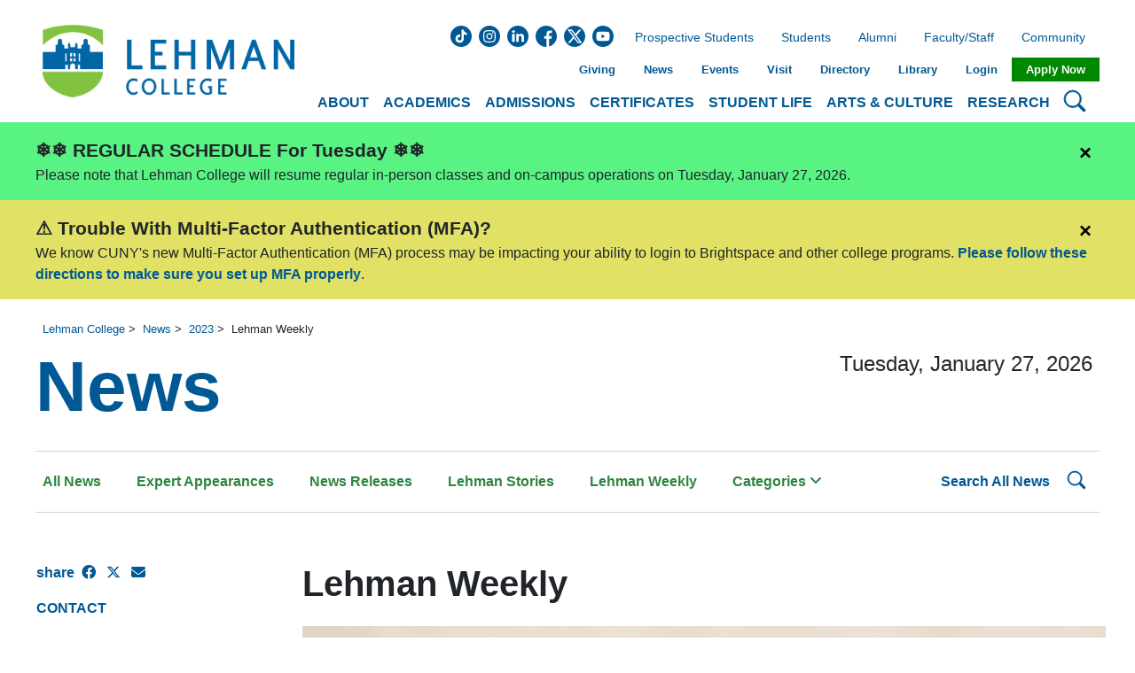

--- FILE ---
content_type: text/html; charset=UTF-8
request_url: https://lehman.edu/news/2023/Lehman-Weekly.php
body_size: 108364
content:
<!doctype html>
<html lang="en">
<head>
  <!-- Global site tag (gtag.js) - Google Analytics -->
<script async src="https://www.googletagmanager.com/gtag/js?id=G-J7T9DJSC6P"></script>
<script type="text/javascript" src="/media/Lehman-College-Website/Site-Assets/JavaScript/Google_Analytics_GA4_v1.js"></script>
<!-- Google Tag Manager -->
<script type="text/javascript" src="/media/Lehman-College-Website/Site-Assets/JavaScript/Google_Tag_Manager_v1.js"></script>
<!-- End Google Tag Manager -->

  <title>2023 | Lehman Weekly | Lehman College</title>
  <meta charset="UTF-8">
  <meta name="viewport" content="width=device-width, initial-scale=1.0">
  <meta http-equiv="X-UA-Compatible" content="ie=edge">
  <!--
  
  
  
  --><meta name="description" content="Lehman Weekly" />
<meta name="keywords" content="Lehman Weekly" />
<meta property="og:title" content="Lehman Weekly" />
<meta property="og:description" content="Lehman Weekly"/>
<meta property="og:image" content="/media/Lehman-College-Website/Site-Assets/Images/News/2023/thumbnail_image0-1.jpg"/>
<meta property="og:image:alt" content="Nursing Doctorates Photo of the Week"/>
<meta property="og:url" content="/news/2023/Lehman-Weekly.php">
<meta property="twitter:title" content="Lehman Weekly" />
<meta property="twitter:description" content="Lehman Weekly"/>
<meta property="twitter:image" content="/media/Lehman-College-Website/Site-Assets/Images/News/2023/thumbnail_image0-1.jpg"/>
<meta property="twitter:image:alt" content="Nursing Doctorates Photo of the Week"/>
  <meta property="fb:app_id" content="1599341944092599">
  <meta property="og:type" content="website">
  <meta name="author" content="Lehman College">
  <meta name="generator" content="Terminalfour">
  <meta name="google-site-verification" content="JQHJI5UUD6o8CW-BJEyDyocwI2MrilE8sHtXex7xDqw">
  <meta name="twitter:card" content="summary_large_image">
  <meta name="twitter:site" content="@LehmanCollege">
  <meta name="twitter:creator" content="@LehmanCollege">
	<link rel="stylesheet" href="https://cdnjs.cloudflare.com/ajax/libs/font-awesome/4.7.0/css/font-awesome.min.css">
  <link rel="stylesheet" href="https://cdnjs.cloudflare.com/ajax/libs/font-awesome/6.4.2/css/all.min.css">
  <link rel="stylesheet" href="/media/Lehman-College-Website/Site-Assets-2021/CSS/custom-homepage.css">
  <link rel="stylesheet" href="/media/Lehman-College-Website/PHP-News-Search/css/news-styles.css"> <!-- news styles -->
  <link rel="stylesheet" href="/media/Lehman-College-Website/Site-Assets-2021/CSS/style-1.css">
  <link rel="stylesheet" href="/media/Lehman-College-Website/PHP-Staff-Directory/search.css">
  <script src="https://cdnjs.cloudflare.com/ajax/libs/jquery/3.5.1/jquery.min.js"></script>
  <script src="//cdn.bc0a.com/autopilot/f00000000312545/autopilot_sdk.js"></script>
  
  <script>
  if ((document.location.pathname == '/' || document.location.pathname == '/index.php') && window.location.search == '?source=subway') {
    gtag('event', 'subway_event', {'url': 'lehman homepage'});
  }
</script>
</head>
<body>
<!-- Google Tag Manager (noscript) -->
<noscript><iframe src="https://www.googletagmanager.com/ns.html?id=GTM-TNFTB2K"
height="0" width="0" style="display:none;visibility:hidden"></iframe></noscript>
<!-- End Google Tag Manager (noscript) -->
<!-- START CONTENT TYPE - Header -->

<header class="header">
    <div class="header__grid">
        <div class="header__mobile">
            <div class="header__mobile__logo">
                <a href="/">
                    <img src="/media/Lehman-College-Website/Site-Assets-2021/Images/LehmanLogo_BlueGreen.png" alt="Lehman College Logo" />
                </a>
            </div>
            <div class="header__mobile__search">
                <button type="button">
                    <span class="sr-only">Search Lehman</span>
                    <svg viewBox="0 0 16 16" xmlns="http://www.w3.org/2000/svg">
                        <path fill-rule="evenodd" d="M10.442 10.442a1 1 0 0 1 1.415 0l3.85 3.85a1 1 0 0 1-1.414 1.415l-3.85-3.85a1 1 0 0 1 0-1.415z" />
                        <path fill-rule="evenodd" d="M6.5 12a5.5 5.5 0 1 0 0-11 5.5 5.5 0 0 0 0 11zM13 6.5a6.5 6.5 0 1 1-13 0 6.5 6.5 0 0 1 13 0z" />
                    </svg>
                </button>
            </div>
            <div class="header__mobile__nav">
                <button type="button">
                    <span class="sr-only">Open Main Menu</span>
                    <svg viewBox="0 0 16 16" xmlns="http://www.w3.org/2000/svg">
                        <path fill-rule="evenodd" d="M2.5 11.5A.5.5 0 0 1 3 11h10a.5.5 0 0 1 0 1H3a.5.5 0 0 1-.5-.5zm0-4A.5.5 0 0 1 3 7h10a.5.5 0 0 1 0 1H3a.5.5 0 0 1-.5-.5zm0-4A.5.5 0 0 1 3 3h10a.5.5 0 0 1 0 1H3a.5.5 0 0 1-.5-.5z" />
                    </svg>
                </button>
            </div>
            <div class="header__mobile__other">
                <button type="button">
                    <span class="sr-only">Open Secondary Menu</span>
                    <svg viewBox="0 0 16 16" xmlns="http://www.w3.org/2000/svg">
                        <path
                            d="M4.715 6.542L3.343 7.914a3 3 0 1 0 4.243 4.243l1.828-1.829A3 3 0 0 0 8.586 5.5L8 6.086a1.001 1.001 0 0 0-.154.199 2 2 0 0 1 .861 3.337L6.88 11.45a2 2 0 1 1-2.83-2.83l.793-.792a4.018 4.018 0 0 1-.128-1.287z"
                        />
                        <path d="M6.586 4.672A3 3 0 0 0 7.414 9.5l.775-.776a2 2 0 0 1-.896-3.346L9.12 3.55a2 2 0 0 1 2.83 2.83l-.793.792c.112.42.155.855.128 1.287l1.372-1.372a3 3 0 0 0-4.243-4.243L6.586 4.672z" />
                    </svg>
                </button>
            </div>
        </div>
        <div class="header__logo">
            <a href="/" title="Lehman College">
                <img src="/media/Lehman-College-Website/Site-Assets-2021/Images/LehmanLogo_BlueGreen.png" alt="Lehman College Logo" />
            </a>
        </div>
        <div class="header__nav">
            <div class="header__nav__top">
                <ul><li><a class="header__nav__top__btn" role="button" href="javascript:void(0)">About</a>
                            <div class="topNavMenu isHiden Not Set">
                                <div class="topNavMenu__img">
                                    <img src="/media/Lehman-College-Website/Content-Assets-2024/Images/About.jpg" alt="Old Gym building at Lehman College">
                                </div>
                                <div class="topNavMenu__desc">
                                    <p>With six schools offering dozens of majors and minors, students have infinite possibilities to determine their future.</p>
                                </div>
                                <div class="topNavMenu__block"><p>About Lehman</p><ul>
<li><a href="https://lehman.edu/quick-links/">A-Z (Quick Links)</a></li>
<li><a href="https://www.lehman.edu/about/">About</a></li>
<li><a href="https://www.lehman.cuny.edu/institutional-effectiveness/accreditation.php">Accreditation &amp; Membership</a></li>
<li><a href="/about/fast-facts/">Lehman Facts</a></li>
<li><a href="/admissions/maps-and-directions/">Maps &amp; Directions</a></li>
<li><a href="/about/mission/">Mission, Vision &amp; Values</a></li>
<li><a href="/public-safety/">Public Safety</a></li>
<li><a href="https://www.lehman.edu/strategic-planning/">Strategic Plan</a></li>
<li><a href="/about/lehman-legacy/historic-campus/">The Lehman Legacy</a></li>
</ul></div>
                                <div class="topNavMenu__block"><p>Administration</p><ul>
<li><a href="/president/">Office of The President</a></li>
<li><a href="/administration/">Administration &amp; Finance</a></li>
<li><a href="/communications-marketing/">Communications &amp; Marketing</a></li>
<li><a href="/compliance-diversity/">Compliance &amp; Diversity</a></li>
<li><a href="/enrollment-management/">Enrollment Management</a></li>
<li><a href="/spair/">Institutional Research</a></li>
</ul></div>
                                <div class="topNavMenu__block"><p>Governance</p><ul>
<li><a href="https://www.lehman.edu/academics/policies.php">College Policies</a></li>
<li><a href="https://www.lehman.edu/college-senate">College Senate </a></li>
<li><a href="/about/governance/faculty-meetings/">General Faculty Meeting</a></li>
</ul></div>
                            </div>
                        </li><li><a class="header__nav__top__btn" role="button" href="javascript:void(0)">Academics</a>
                            <div class="topNavMenu isHiden moveToRight">
                                <div class="topNavMenu__img">
                                    <img src="/media/Lehman-College-Website/Content-Assets-2024/Images/Academics.jpg" alt="Students in meeting">
                                </div>
                                <div class="topNavMenu__desc">
                                    <p>Undergraduate, Graduate, and Adult Learners can all find a place to learn and grow at Lehman.</p>
                                </div>
                                <div class="topNavMenu__block"><p>Schools</p><ul>
<li><a href="https://www.lehman.edu/academics/arts-humanities/">Arts &amp; Humanities</a></li>
<li><a href="https://www.lehman.edu/academics/business/">Business</a></li>
<li><a href="https://www.lehman.edu/continuing-professional-studies-school/">Continuing &amp; Professional Studies</a></li>
<li><a href="https://www.lehman.edu/academics/education/">Education</a></li>
<li><a href="https://lehman.edu/academics/health-human-services-nursing/">Health Sciences, Human Services &amp; Nursing</a></li>
<li><a href="https://www.lehman.edu/academics/natural-social-sciences/">Natural &amp; Social Sciences</a></li>
</ul></div>
                                <div class="topNavMenu__block"><p>Learning at Lehman</p><ul>
<li><a href="https://lehman.edu/academics">Academics Home</a></li>
<li><a href="https://lehman-undergraduate.catalog.cuny.edu">Undergraduate Bulletin</a></li>
<li><a href="https://lehman.edu/academics/graduate-programs.php">Graduate Home</a></li>
<li><a href="https://lehman-graduate.catalog.cuny.edu">Graduate Bulletin</a></li>
<li><a href="https://lehman.edu/academics/adp/">Adult Students</a></li>
<li><a href="https://lehman.edu/academics/academic-programs.php/">Degrees &amp; Certificates</a></li>
<li><a href="https://lehman.edu/online/">Lehman Online</a></li>
<li><a href="https://lehman.edu/academics/study-abroad/index.php">Study Abroad</a></li>
<li><a href="https://lehman.edu/special-academic-sessions/summer">Summer at Lehman</a></li>
</ul></div>
                                <div class="topNavMenu__block"><p>Academic Offices</p><ul>
<li><a href="https://lehman.edu/advising/">Academic Advisement</a></li>
<li><a href="https://www.lehman.edu/academics/departments-programs.php#depts">Academic Departments</a></li>
<li><a href="https://www.lehman.edu/office-academic-programs/">Academic Programs &amp; Educational Effectiveness</a></li>
<li><a href="https://www.lehman.edu/academics/tutoring-academic-support.php">Academic Support Services</a></li>
<li><a href="/ctl/">Center for Teaching and Learning</a></li>
<li><a href="https://lehman.edu/provost/">Office of the Provost</a></li>
<li><a href="/registrar/">Office of the Registrar</a></li>
<li><a href="https://www.lehman.edu/about/office-hours/index.php">Student Services</a></li>
</ul></div>
                            </div>
                        </li><li><a class="header__nav__top__btn" role="button" href="javascript:void(0)">Admissions</a>
                            <div class="topNavMenu isHiden Not Set">
                                <div class="topNavMenu__img">
                                    <img src="/media/Lehman-College-Website/Content-Assets-2024/Images/Admission.jpg" alt="Students sitting at a table">
                                </div>
                                <div class="topNavMenu__desc">
                                    <p>Our admissions advisors are here to answer your questions and guide you each step of the way.</p>
                                </div>
                                <div class="topNavMenu__block"><p>Getting Started</p><ul>
<li><a href="https://lehman.edu/admissions/">Admissions Home</a></li>
<li><a href="https://www.lehman.edu/academics/academic-programs.php">Academic Programs</a></li>
<li><a href="https://globalsearch.cuny.edu/CFGlobalSearchTool/CFSearchToolController">Class Search</a></li>
<li><a href="https://www.lehman.cuny.edu/admissions/connect-with-admissions/">Connect with Us</a></li>
<!--li><a href="https://www.lehman.edu/academics/degree-maps/">Degree Maps</a></li-->
<li><a href="https://www.flipsnack.com/lehmancuny/lehman-college-fast-facts/full-view.html" target="_blank" rel="noopener">Fast Facts&nbsp;</a></li>
<li><a href="http://www.lehman.edu/financial-aid">Financial Aid</a></li>
<li><a href="https://www.lehman.edu/scholarships/">Scholarships</a></li>
<li><a href="/administration/business-office/bursar-office/tuition-and-fees/">Tuition</a></li>
<li><a href="https://welcome.lehman.cuny.edu/portal/undergraduate-admissions-events?tab=tours" target="_blank" rel="noopener">Schedule a Tour</a></li>
<li><a href="https://www.youvisit.com/tour/lehman?pl=v">Virtual Tour</a></li>
<li><a href="https://www.lehman.edu/admissions/maps-and-directions/">Directions</a></li>
</ul></div>
                                <div class="topNavMenu__block"><p>Undergraduate</p><ul>
<li><a href="https://lehman.edu/admissions/undergraduate-admissions">Undergraduate Home</a></li>
<li><a href="https://lehman.edu/admissions/undergraduate-admissions/undergraduate-applications/" target="_blank" rel="noopener">Apply</a></li>
<li><a href="https://lehman.edu/admissions/undergraduate-faqs/">FAQs</a></li>
<li><a href="/admissions/transfer-admissions/">Transfer Students</a></li>
<li><a href="https://welcome.lehman.cuny.edu/portal/undergraduate-admissions-events?tab=info-sessions">Information Sessions</a></li>
<li><a href="https://welcome.lehman.cuny.edu/portal/undergraduate-admissions-events?tab=advisor" target="_blank" rel="noopener">Counselor Appointments</a></li>
<li><a href="https://www.lehman.edu/academics/adp">Adult Students</a></li>
<li><a href="/admissions/undergraduate-admissions/Request-Undergraduate-Information/">Request Information</a></li>
<li><a href="https://www.flipsnack.com/lehmancuny/lehman-college-undergraduate-programs/full-view.html" target="_blank" rel="noopener">Undergraduate Brochure</a></li>
</ul></div>
                                <div class="topNavMenu__block"><p>Graduate</p><ul>
<li><a href="https://www.lehman.cuny.edu/graduate-admissions">Graduate Home</a></li>
<li><a href="/admissions/graduate-admissions/grad-apply-now/">Apply</a></li>
<li><a href="https://lehman.edu/admissions/graduate-faqs/">FAQs</a></li>
<li><a href="https://www.lehman.edu/admissions/graduate-admissions/events/">Information Sessions</a></li>
<li><a href="https://welcome.lehman.cuny.edu/register/?id=1218a952-ab9b-4939-b97f-c1ed6812b581" target="_blank" rel="noopener">Request Information</a></li>
<li><a href="https://www.lehman.edu/continuing-professional-studies-school/" target="_blank" rel="noopener">Adult Students</a></li>
<li><a href="https://www.flipsnack.com/lehmancuny/lehman-college-graduate-programs.html" target="_blank" rel="noopener">Graduate Brochure</a></li>
</ul></div>
                            </div>
                        </li><li><a class="header__nav__top__btn" role="button" href="javascript:void(0)">Certificates</a>
                            <div class="topNavMenu isHiden Not Set">
                                <div class="topNavMenu__img">
                                    <img src="/media/Lehman-College-Website/Content-Assets-2024/Images/Certificates.jpg" alt="Nursing student">
                                </div>
                                <div class="topNavMenu__desc">
                                    <p>Expand and extend your skills to advance your career or open new opportunities.</p>
                                </div>
                                <div class="topNavMenu__block"><p>Arts & Humanities</p><ul>
<li><a href="https://lehman.edu/online/areas-of-study/latino-and-lat-american-and-caribbean-studies-ba/">Latino Studies</a></li>
</ul>
<p class="mt-3">Natural and Social Sciences</p>
<ul>
<li><a href="/academics/natural-social-sciences/earth-environment-geospatial-sciences/Programs/geographic-information-science/">Geographic Information Science (GISc)</a></li>
<li><a href="/academics/natural-social-sciences/earth-environment-geospatial-sciences/Programs/geographic-information-science/">Advanced Certificate in GISc</a></li>
</ul>
<p class="mt-3">Health Sciences, Human Services and Nursing</p>
<ul>
<li><a href="https://lehman-undergraduate.catalog.cuny.edu/programs/SPL-CERT">Speech-Language Pathology</a></li>
<li><a href="https://lehman-graduate.catalog.cuny.edu/programs/BSP-ADVCRT">Bilingual Speech-Language Pathology</a></li>
</ul></div>
                                <div class="topNavMenu__block"><p>Continuing & Professional Studies</p><ul>
<li><a href="/academics/continuing-education/learn-more/accountant-assistant/">Accounting Assistant</a></li>
<li><a href="/academics/continuing-education/learn-more/certified-clinical-medical-assistant/">Certified Clinical Medical Assistant</a></li>
<li><a href="/academics/continuing-education/learn-more/certified-nursing-assistant/">Certified Nursing Assistant</a></li>
<li><a href="/academics/continuing-education/learn-more/a-plus-computer-technician-program/">CompTIA IT Certifications</a></li>
<li><a href="/academics/continuing-education/learn-more/Productivity-skill-up-challenge/">Digital Marketing</a></li>
<li><a href="/academics/continuing-education/learn-more/medical-surgical-coding-billing/">Medical Biller &amp; Coder</a></li>
<li><a href="/academics/continuing-education/learn-more/care-coordinator/">Patient Care Coordinator</a></li>
<li><a href="/academics/continuing-education/learn-more/real-estate-notary/">Real Estate &amp; Notary</a></li>
<li><a href="/academics/continuing-education/learn-more/alcoholism-and-substance-abuse-counselor/">Substance Abuse Counselor (CASAC)</a></li>
</ul></div>
                                <div class="topNavMenu__block"><p>Education</p><ul>
<li><a href="/academics/education/certificates-exams/teacher-certification/">Teacher</a></li>
<li><a href="/academics/education/certificates-exams/leadership-certification/">Leadership</a></li>
<li><a href="/academics/education/certificates-exams/counseling-certification/">Counseling</a></li>
<li><a href="https://lehman.edu/online/areas-of-study/online-programs/cert-infant-toddler-program/">Infant Toddler</a></li>
<li><a href="https://lehman.edu/online/areas-of-study/teacher-leadership-adv-cert-with-online-option/">Teacher Leadership</a></li>
<li><a href="https://lehman.edu/online/areas-of-study/online-programs/bilingual-ed-b12/">Bilingual Education Extension, Grades 5-12</a></li>
<li><a href="https://lehman.edu/online/areas-of-study/online-programs/bilingual-ed-b12/">Bilingual Education Extension, Grades Birth - 6</a></li>
<li><a href="https://lehman.edu/online/areas-of-study/online-programs/Online-Human-Rights-Justice/">Human Rights Education &amp; Transformative Justice</a></li>
</ul></div>
                            </div>
                        </li><li><a class="header__nav__top__btn" role="button" href="javascript:void(0)">Student Life</a>
                            <div class="topNavMenu isHiden moveToRight">
                                <div class="topNavMenu__img">
                                    <img src="/media/Lehman-College-Website/Content-Assets-2024/Images/Student-Life.jpg" alt="Students in a school a Student Life event">
                                </div>
                                <div class="topNavMenu__desc">
                                    <p>From clubs, athletics, and cultural events, to academic, mental health, and social support, Lehman has you covered.</p>
                                </div>
                                <div class="topNavMenu__block"><p>Campus Community</p><ul>
<li><a href="https://lehmanathletics.com/">Athletics</a></li>
<li><a href="/student-affairs/office-campus-life/clubs-and-organizations/">Clubs &amp; Organizations</a></li>
<li><a href="/student-affairs/office-campus-life/new-student-orientation/">New Student Orientation</a></li>
<li><a href="https://www.lehman.edu/sga/">Student Government</a></li>
<li><a href="https://www.lehman.edu/student-life/">Student Life</a></li>
</ul></div>
                                <div class="topNavMenu__block"><p>Student Services</p><ul>
<li><a href="/student-affairs/">Student Affairs</a></li>
<li><a href="http://www.lehman.edu/career-services/index.php">Career Exploration &amp; Development Center</a></li>
<li><a href="https://www.lehman.edu/child-care-center/index.php">Child Care Center</a></li>
<li><a href="http://www.lehman.edu/student-disability-services/">Disability Services</a></li>
<li><a href="https://www.lehman.edu/about/office-hours/index.php">Student Services</a></li>
<li><a href="https://lehman.edu/academics/tutoring-academic-support.php">Tutoring &amp; Academic Support Services</a></li>
<li><a href="/student-affairs/office-campus-life/voter-information/">Voter Registration Information</a></li>
</ul></div>
                                <div class="topNavMenu__block"><p>Health & Wellness</p><ul>
<li><a href="/student-affairs/basic-needs-center/">Basic Needs Center</a></li>
<li><a href="/student-affairs/counseling-center/">Counseling Center</a></li>
<li><a href="/student-affairs/basic-needs-center/food-bank/">Food Bank</a></li>
<li><a href="https://www.lehman.edu/student-health-center/">Health &amp; Wellness Center</a></li>
</ul></div>
                            </div>
                        </li><li><a class="header__nav__top__btn" role="button" href="javascript:void(0)">Arts &amp; Culture</a>
                            <div class="topNavMenu isHiden Not Set">
                                <div class="topNavMenu__img">
                                    <img src="/media/Lehman-College-Website/Content-Assets-2024/Images/Arts-and-Culture.jpg" alt="People dancing">
                                </div>
                                <div class="topNavMenu__desc">
                                    <p>Be the star or attend a great performance.</p>
                                </div>
                                <div class="topNavMenu__block"><p>Music & Performing Arts</p><ul>
<li><a href="https://www.lehmancenter.org/">Lehman Center for the Performing Arts</a></li>
<li><span> </span><a href="http://www.lehmanstages.org/">Lehman Stages</a></li>
<li><a href="https://lehman.edu/academics/arts-humanities/music-multimedia-theatre-dance/index.php">Music, Multimedia, Theatre, &amp; Dance Department</a></li>
</ul></div>
                                <div class="topNavMenu__block"><p>Visual Arts</p><ul>
<li><a href="https://lehman.edu/academics/arts-humanities/art/">Art Academic Department</a></li>
<li><span> </span><a href="http://www.lehmangallery.org/">Art Gallery</a></li>
</ul></div>
                                <div class="topNavMenu__block"><p>Culture</p><ul>
<li><a href="https://www.flipsnack.com/lehmancuny/art-and-architecture-on-lehman-college-s-beautiful-campus" target="_blank" rel="noopener">Art &amp; Architecture Highlights</a></li>
<li><a href="http://www.bronxnet.org/">BronxNet</a></li>
<li><a href="/cuny-mexican-studies-institute/">CUNY Mexican Studies Institute</a></li>
<li><a href="https://www.lehman.edu/mmc/">Multimedia Center</a></li>
<li><a href="https://www.lehman.edu/mmc/facilities.php">Multimedia Center Facilities</a></li>
</ul></div>
                            </div>
                        </li><li><a class="header__nav__top__btn" role="button" href="javascript:void(0)">Research</a>
                            <div class="topNavMenu isHiden moveToRight">
                                <div class="topNavMenu__img">
                                    <img src="/media/Lehman-College-Website/Content-Assets-2024/Images/Research.jpg" alt="Students taking care of plants">
                                </div>
                                <div class="topNavMenu__desc">
                                    <p>Working with their students, dozens of faculty receive millions of dollars in research grants.</p>
                                </div>
                                <div class="topNavMenu__block"><p>Student & Faculty Research</p><ul>
<li><a href="https://lehman.edu/library">Library</a></li>
<!--li><a href="https://www.lehman.edu/provost/faculty-excellence.php">Faculty Excellence</a></li-->
<li><a href="/president/oracle/">Research Administration (ORACLE)</a></li>
<li><a href="https://academicworks.cuny.edu/le_pubs/">Publications</a></li>
<li><a href="https://www.lehman.edu/reach/">REACH</a></li>
<li><a href="https://www.lehman.edu/research-at-lehman/">Research at Lehman</a></li>
<li><a href="/academics/natural-social-sciences/student-research-opportunites/">Student Research Opportunities</a></li>
</ul></div>
                                <div class="topNavMenu__block"><p>Centers, Labs & Institutes</p><ul>
<li><a href="/academics/business/bloomberg-lab/">Bloomberg Finance &amp; Business Lab</a></li>
<li><a href="https://lehman.edu/techincubator/">Bronx Tech Incubator</a></li>
<li><a href="https://www.lehman.edu/cuny-institute-health-equity/">CUNY Institute for Health Equity</a></li>
<li><a href="/cuny-mexican-studies-institute/">CUNY Mexican Studies Institute</a></li>
<li><a href="https://www.lehman.edu/human-rights-peace-studies/">Human Rights &amp; Peace Studies</a></li>
<li><a href="/academics/health-human-services-nursing/speech-language-hearing-sciences/">Speech &amp; Hearing Center</a></li>
<li><a href="https://www.thebronxinstitute.org/">The Bronx Institute</a></li>
</ul></div>
                                
                            </div>
                        </li></ul>
            </div>
            <div class="header__nav__search">
                <button type="button">
                    <span class="sr-only">Search Lehman College</span>
                    <svg viewBox="0 0 16 16" xmlns="http://www.w3.org/2000/svg">
                        <path fill-rule="evenodd" d="M10.442 10.442a1 1 0 0 1 1.415 0l3.85 3.85a1 1 0 0 1-1.414 1.415l-3.85-3.85a1 1 0 0 1 0-1.415z" />
                        <path fill-rule="evenodd" d="M6.5 12a5.5 5.5 0 1 0 0-11 5.5 5.5 0 0 0 0 11zM13 6.5a6.5 6.5 0 1 1-13 0 6.5 6.5 0 0 1 13 0z" />
                    </svg>
                </button>
            </div>
        </div>
      
<!--Search Box Nav Object -->
      <div class="header__searchForm">
  <button type="button" class="close" aria-label="Close">
    <span aria-hidden="true">&times;</span>
  </button>
  <div class="header__searchForm__wrapper">
    <div class="input-group">
      <label class="sr-only" for="input-search">Search</label>
      <input autocomplete="off" type="text" class="form-control" id="input-search" name="input-search" placeholder="Search..." title="search" aria-label="search" spellcheck="false">
      <button id="clear-search" type="button" class="btn bg-transparent" aria-label="Clear">
        <i class="fa fa-times"></i>
      </button>
      <button id="go-search" class="gsc-search-button gsc-search-button-v2">
        <svg width="13" height="13" viewBox="0 0 13 13">
          <title>search</title>
          <path d="m4.8495 7.8226c0.82666 0 1.5262-0.29146 2.0985-0.87438 0.57232-0.58292 0.86378-1.2877 0.87438-2.1144 0.010599-0.82666-0.28086-1.5262-0.87438-2.0985-0.59352-0.57232-1.293-0.86378-2.0985-0.87438-0.8055-0.010599-1.5103 0.28086-2.1144 0.87438-0.60414 0.59352-0.8956 1.293-0.87438 2.0985 0.021197 0.8055 0.31266 1.5103 0.87438 2.1144 0.56172 0.60414 1.2665 0.8956 2.1144 0.87438zm4.4695 0.2115 3.681 3.6819-1.259 1.284-3.6817-3.7 0.0019784-0.69479-0.090043-0.098846c-0.87973 0.76087-1.92 1.1413-3.1207 1.1413-1.3553 0-2.5025-0.46363-3.4417-1.3909s-1.4088-2.0686-1.4088-3.4239c0-1.3553 0.4696-2.4966 1.4088-3.4239 0.9392-0.92727 2.0864-1.3969 3.4417-1.4088 1.3553-0.011889 2.4906 0.45771 3.406 1.4088 0.9154 0.95107 1.379 2.0924 1.3909 3.4239 0 1.2126-0.38043 2.2588-1.1413 3.1385l0.098834 0.090049z"></path>
        </svg>
      </button>
    </div>
  </div>
</div>
      
        <div class="header__other">
            <div class="header__other__social">
                            <a target="_blank" href="https://www.tiktok.com/@lehman.college">
                    <svg xmlns="http://www.w3.org/2000/svg" viewBox="0 0 512 512">
                        <title>Tik Tok</title>
                        <path d="M424.86,448.28C270.42,583.46,27.59,491.1,2.08,288.39-21.56,100.54,160.6-47.77,340.05,14.37c184.23,63.79,232.14,304.95,84.81,433.91ZM321.72,95.76h-56.39v219.44c0,6.17-4.17,16.83-7.67,21.98-19.43,28.66-63.57,25.35-77.7-6.37-15.87-35.61,17.21-71.71,53.98-61.25v-56.68c-1.24-.99-4.33-1.31-6.11-1.45-80.97-6.17-135.82,83.32-93.76,153.06,52.76,87.47,186.74,49.08,187.68-51.6l-.02-111.35c20.56,17.47,48.66,23.32,74.98,25.58v-55.81c-12.14-.56-24.26-2.84-35.27-8.04-25.56-12.07-39.67-39.85-39.72-67.53Z"/>
                    </svg>
                </a>
              <a target="_blank" href="https://www.instagram.com/lehmancuny">
                    <svg xmlns="http://www.w3.org/2000/svg" viewBox="0 0 512 512">
                        <title>Instagram</title>
                        <path d="m305 256c0 27.0625-21.9375 49-49 49s-49-21.9375-49-49 21.9375-49 49-49 49 21.9375 49 49zm0 0" />
                        <path
                            d="m370.59375 169.304688c-2.355469-6.382813-6.113281-12.160157-10.996094-16.902344-4.742187-4.882813-10.515625-8.640625-16.902344-10.996094-5.179687-2.011719-12.960937-4.40625-27.292968-5.058594-15.503906-.707031-20.152344-.859375-59.402344-.859375-39.253906 0-43.902344.148438-59.402344.855469-14.332031.65625-22.117187 3.050781-27.292968 5.0625-6.386719 2.355469-12.164063 6.113281-16.902344 10.996094-4.882813 4.742187-8.640625 10.515625-11 16.902344-2.011719 5.179687-4.40625 12.964843-5.058594 27.296874-.707031 15.5-.859375 20.148438-.859375 59.402344 0 39.25.152344 43.898438.859375 59.402344.652344 14.332031 3.046875 22.113281 5.058594 27.292969 2.359375 6.386719 6.113281 12.160156 10.996094 16.902343 4.742187 4.882813 10.515624 8.640626 16.902343 10.996094 5.179688 2.015625 12.964844 4.410156 27.296875 5.0625 15.5.707032 20.144532.855469 59.398438.855469 39.257812 0 43.90625-.148437 59.402344-.855469 14.332031-.652344 22.117187-3.046875 27.296874-5.0625 12.820313-4.945312 22.953126-15.078125 27.898438-27.898437 2.011719-5.179688 4.40625-12.960938 5.0625-27.292969.707031-15.503906.855469-20.152344.855469-59.402344 0-39.253906-.148438-43.902344-.855469-59.402344-.652344-14.332031-3.046875-22.117187-5.0625-27.296874zm-114.59375 162.179687c-41.691406 0-75.488281-33.792969-75.488281-75.484375s33.796875-75.484375 75.488281-75.484375c41.6875 0 75.484375 33.792969 75.484375 75.484375s-33.796875 75.484375-75.484375 75.484375zm78.46875-136.3125c-9.742188 0-17.640625-7.898437-17.640625-17.640625s7.898437-17.640625 17.640625-17.640625 17.640625 7.898437 17.640625 17.640625c-.003906 9.742188-7.898437 17.640625-17.640625 17.640625zm0 0"
                        />
                        <path
                            d="m256 0c-141.363281 0-256 114.636719-256 256s114.636719 256 256 256 256-114.636719 256-256-114.636719-256-256-256zm146.113281 316.605469c-.710937 15.648437-3.199219 26.332031-6.832031 35.683593-7.636719 19.746094-23.246094 35.355469-42.992188 42.992188-9.347656 3.632812-20.035156 6.117188-35.679687 6.832031-15.675781.714844-20.683594.886719-60.605469.886719-39.925781 0-44.929687-.171875-60.609375-.886719-15.644531-.714843-26.332031-3.199219-35.679687-6.832031-9.8125-3.691406-18.695313-9.476562-26.039063-16.957031-7.476562-7.339844-13.261719-16.226563-16.953125-26.035157-3.632812-9.347656-6.121094-20.035156-6.832031-35.679687-.722656-15.679687-.890625-20.6875-.890625-60.609375s.167969-44.929688.886719-60.605469c.710937-15.648437 3.195312-26.332031 6.828125-35.683593 3.691406-9.808594 9.480468-18.695313 16.960937-26.035157 7.339844-7.480469 16.226563-13.265625 26.035157-16.957031 9.351562-3.632812 20.035156-6.117188 35.683593-6.832031 15.675781-.714844 20.683594-.886719 60.605469-.886719s44.929688.171875 60.605469.890625c15.648437.710937 26.332031 3.195313 35.683593 6.824219 9.808594 3.691406 18.695313 9.480468 26.039063 16.960937 7.476563 7.34375 13.265625 16.226563 16.953125 26.035157 3.636719 9.351562 6.121094 20.035156 6.835938 35.683593.714843 15.675781.882812 20.683594.882812 60.605469s-.167969 44.929688-.886719 60.605469zm0 0"
                        />
                    </svg>
                </a>
              <a target="_blank" href="https://www.linkedin.com/school/lehman-college-cuny">
                    <svg xmlns="http://www.w3.org/2000/svg" viewBox="0 0 512 512">
                        <title>Linkedin</title>
                        <path
                            d="m256 0c-141.363281 0-256 114.636719-256 256s114.636719 256 256 256 256-114.636719 256-256-114.636719-256-256-256zm-74.390625 387h-62.347656v-187.574219h62.347656zm-31.171875-213.1875h-.40625c-20.921875 0-34.453125-14.402344-34.453125-32.402344 0-18.40625 13.945313-32.410156 35.273437-32.410156 21.328126 0 34.453126 14.003906 34.859376 32.410156 0 18-13.53125 32.402344-35.273438 32.402344zm255.984375 213.1875h-62.339844v-100.347656c0-25.21875-9.027343-42.417969-31.585937-42.417969-17.222656 0-27.480469 11.601563-31.988282 22.800781-1.648437 4.007813-2.050781 9.609375-2.050781 15.214844v104.75h-62.34375s.816407-169.976562 0-187.574219h62.34375v26.558594c8.285157-12.78125 23.109375-30.960937 56.1875-30.960937 41.019531 0 71.777344 26.808593 71.777344 84.421874zm0 0"
                        />
                    </svg>
                </a>
                <a target="_blank" href="https://www.facebook.com/LehmanCUNY">
                    <svg xmlns="http://www.w3.org/2000/svg" viewBox="0 0 512 512">
                        <title>Facebook</title>
                        <path
                            d="m512 256c0-141.4-114.6-256-256-256s-256 114.6-256 256 114.6 256 256 256c1.5 0 3 0 4.5-.1v-199.2h-55v-64.1h55v-47.2c0-54.7 33.4-84.5 82.2-84.5 23.4 0 43.5 1.7 49.3 2.5v57.2h-33.6c-26.5 0-31.7 12.6-31.7 31.1v40.8h63.5l-8.3 64.1h-55.2v189.5c107-30.7 185.3-129.2 185.3-246.1z"
                        />
                    </svg>
                </a>
                <a target="_blank" href="https://twitter.com/LehmanCollege">
<svg version="1.1" xmlns="http://www.w3.org/2000/svg" xmlns:xlink="http://www.w3.org/1999/xlink" x="0px" y="0px"
	 viewBox="0 0 512 512" style="enable-background:new 0 0 512 512;" xml:space="preserve">
	 <title>X</title>
<g id="Layer_1">
	<circle cx="256" cy="256" r="255.2"/>
	<polygon class="twitter-0" points="84,92.7 194.4,92.7 436.2,414.7 328.5,414.7 	"/>
	<polygon class="twitter-0" points="95.9,414.7 145.2,414.7 416.1,97.3 362.3,97.3 	"/>
	<polygon points="144.2,123.7 179.8,123.7 376.9,385.5 344.9,385.5 	"/>
</g>
<g id="Layer_2" class="twitter-1">
	<path class="twitter-2" d="M512,256C512,114.6,397.4,0,256,0S0,114.6,0,256s114.6,256,256,256c1.5,0,3,0,4.5-0.1V312.7h-55v-64.1h55
		v-47.2c0-54.7,33.4-84.5,82.2-84.5c23.4,0,43.5,1.7,49.3,2.5v57.2h-33.6c-26.5,0-31.7,12.6-31.7,31.1v40.8h63.5l-8.3,64.1h-55.2
		v189.5C433.7,471.4,512,372.9,512,256z"/>
</g>
</svg>
                </a>
                <a target="_blank" href="https://www.youtube.com/user/LehmanCollege">
                    <svg xmlns="http://www.w3.org/2000/svg" viewBox="0 0 512 512">
                        <title>Youtube</title>
                        <path d="m224.113281 303.960938 83.273438-47.960938-83.273438-47.960938zm0 0" />
                        <path
                            d="m256 0c-141.363281 0-256 114.636719-256 256s114.636719 256 256 256 256-114.636719 256-256-114.636719-256-256-256zm159.960938 256.261719s0 51.917969-6.585938 76.953125c-3.691406 13.703125-14.496094 24.507812-28.199219 28.195312-25.035156 6.589844-125.175781 6.589844-125.175781 6.589844s-99.878906 0-125.175781-6.851562c-13.703125-3.6875-24.507813-14.496094-28.199219-28.199219-6.589844-24.769531-6.589844-76.949219-6.589844-76.949219s0-51.914062 6.589844-76.949219c3.6875-13.703125 14.757812-24.773437 28.199219-28.460937 25.035156-6.589844 125.175781-6.589844 125.175781-6.589844s100.140625 0 125.175781 6.851562c13.703125 3.6875 24.507813 14.496094 28.199219 28.199219 6.851562 25.035157 6.585938 77.210938 6.585938 77.210938zm0 0"
                        />
                    </svg>
                </a>
            </div>
            <div class="header__other__top">
                <ul>
                    <li tabindex="0">
    Prospective Students
    <div class="otherMenu">
        <div class="otherMenu__block">
            <ul>
<li><a href="https://www.lehman.edu/academics/academic-programs.php">Academic Programs</a></li>
<li><a href="/administration/business-office/bursar-office/tuition-and-fees/">Tuition &amp; Fees</a></li>
</ul>
        </div>
        <div class="otherMenu__block">
            <ul>
<li><a href="https://www.lehman.edu/campus-life">Student Life</a></li>
<li><a href="https://lehman.edu/admissions">Admissions</a></li>
</ul>
        </div>
        <div class="otherMenu__block">
            <ul>
<li><a href="/admissions/transfer-admissions/">Transfer Students</a></li>
<li><a href="https://welcome.lehman.cuny.edu/portal/undergraduate-admissions-events?tab=tours" target="_blank" rel="noopener">Visit Campus</a></li>
</ul>
        </div>
        <div class="otherMenu__block"><ul>
<li><a href="https://www.youvisit.com/tour/lehman?pl=v">Virtual Tour</a></li>
<li><a href="https://www.lehman.cuny.edu/admissions/connect-with-admissions/">Connect with us</a></li>
</ul></div>
        <button type="button" class="close" aria-label="Close">
            <span aria-hidden="true">&times;</span>
        </button>
    </div>
</li><li tabindex="0">
    Students
    <div class="otherMenu">
        <div class="otherMenu__block">
            <div style="font-weight: bold; text-align: center; padding: 16px 0 10px 0;">Technology</div>
<ul style="padding-top: 0px;">
<li><a href="https://login.microsoftonline.com/common/oauth2/authorize?client_id=00000002-0000-0ff1-ce00-000000000000&amp;redirect_uri=https%3a%2f%2foutlook.office365.com%2fowa%2f&amp;resource=00000002-0000-0ff1-ce00-000000000000&amp;response_mode=form_post&amp;response_type=code+id_token&amp;scope=openid&amp;msafed=0&amp;client-request-id=62740c92-aec3-417a-8d90-67f28be3c2e7&amp;protectedtoken=true&amp;domain_hint=lc.cuny.edu&amp;nonce=636443635457713342.dc3b81d5-3b77-4f07-b491-3d561b928364&amp;state=DctLDoAgDABR0EN4iiLYQnFhPAsfXaEmJsZ4e7t4sxutlOpFJ7SVKA4YiDCgJ8_sEGkytWCOrnrAzAy0W4ZMswOsPrg8T1EWLe8wXm8a13tL7VhaMeU5P7PV5wc">Check Your Email</a></li>
<li><a class="retired" href="https://bbhosted.cuny.edu/">Blackboard</a></li>
<li><a href="/itr/brightspace/">Brightspace</a> <span class="badge badge-warning">Live Now</span></li>
<li><a href="https://home.cunyfirst.cuny.edu/">CUNYfirst</a></li>
<li><a href="https://cuny.coursedog.com/#/login?continue=/">ScheduleBuilder</a></li>
<li><a href="https://landingpageprod.cuny.edu/land/main.jsp">DegreeWorks</a></li>
<li><a href="https://lehman360.lehman.edu/">Lehman360</a></li>
<li><a href="https://lehman-cuny.navigate.eab.com/app/#/authentication/remote/">Navigate</a></li>
<li><a href="https://kiosk.na1.qless.com/kiosk/app/home/100100000307">Laptop Loaner (Office of Digital Inclusion)</a></li>
<li><a href="https://www.lehman.edu/itr/help-desk.php">Help Desk / IT Center</a></li>
<li><a href="https://www.lehman.edu/itr/lehmanq/">LehmanQ</a></li>
<li><a href="https://lehman.edu/itr/student-workshops.php">IT Workshops</a></li>
</ul>
        </div>
        <div class="otherMenu__block">
            <div style="font-weight: bold; text-align: center; padding: 16px 0 10px 0;">Academic Progress</div>
<ul style="padding-top: 0px;">
<li><a href="https://lehman.edu/advising/">Academic Advisement</a></li>
<li><a href="/registrar/calendars/">Academic Calendar</a></li>
<li><a href="https://www.lehman.edu/registrar/index.php">Registrar</a></li>
<li><a href="https://www.lehman.edu/about/office-hours/index.php">Student Services</a></li>
<li><a href="https://www.lehman.edu/counseling-center/index.php">Counseling Center</a></li>
<li><a href="/registrar/Graduation-Information/undergraduate-graduation-information/">Apply for Graduation&nbsp;(Undergrad)</a></li>
<li><a href="/registrar/Graduation-Information/graduate-graduation-information/">Apply for Graduation (Grad)</a></li>
</ul>
        </div>
        <div class="otherMenu__block">
            <div style="font-weight: bold; text-align: center; padding: 16px 0 10px 0;">Explore Lehman</div>
<ul style="padding-top: 0px;">
<li><a href="https://www.lehman.edu/financial-aid">Financial Aid</a></li>
<li><a href="https://www.lehman.edu/scholarships">Scholarships</a></li>
<li><a href="/student-affairs/office-campus-life/new-student-orientation/">New Student Orientation</a></li>
<li><a href="https://www.lehman.edu/campus-life/">Student Life</a></li>
<li><a href="http://lehman.edu/career-services/index.php">The Career Exploration &amp; Development Center</a></li>
<li><a href="https://www.lehman.edu/cafeteria/">Cafeteria &amp; Dining Services</a></li>
<li><a href="https://www.lehman.edu/administration/business-office/campus-activities/parking.php">Parking Permit</a></li>
<li><a href="https://www.lehman.edu/child-care-center/index.php">Child Care Center</a></li>
</ul>
        </div>
        
        <button type="button" class="close" aria-label="Close">
            <span aria-hidden="true">&times;</span>
        </button>
    </div>
</li><li tabindex="0">
    Alumni
    <div class="otherMenu">
        <div class="otherMenu__block">
            <ul>
<li><a href="/alumni/">Alumni</a></li>
<li><a href="/giving/">Giving</a></li>
</ul>
        </div>
        <div class="otherMenu__block">
            <ul>
<li><a href="https://www.lehman.edu/events/?search=all&amp;day=06&amp;month=01&amp;year=2025&amp;keywords=&amp;past=&amp;categories%5B%5D=Audience%3EFriend+of+Lehman&amp;categories%5B%5D=Event+Category%3EAlumni&amp;categories%5B%5D=Event+Category%3EArts+%26+Culture&amp;categories%5B%5D=Event+Category%3EConcerts&amp;categories%5B%5D=Event+Category%3EExhibits&amp;categories%5B%5D=Event+Category%3EExpos&amp;categories%5B%5D=Event+Category%3EFestival+%26+Fairs&amp;categories%5B%5D=Event+Category%3EFilm+%26+Media+Screenings&amp;categories%5B%5D=Event+Category%3EKids+%26+Family&amp;categories%5B%5D=Event+Category%3ELive+Events&amp;categories%5B%5D=Event+Category%3ENetworking&amp;categories%5B%5D=Event+Type%3EAnniversary&amp;categories%5B%5D=Event+Type%3ECommunity&amp;categories%5B%5D=Event+Type%3ELehman+Gala&amp;submit=Submit"><span>Events</span></a></li>
<li><a href="/admissions/maps-and-directions/">Visit Campus</a></li>
<li><a href="https://lehman.textbookx.com/institutional/index.php?action=apparel-and-gifts#/apparel" target="_blank" rel="noopener">Merchandise</a></li>
</ul>
        </div>
        <div class="otherMenu__block">
            <ul>
<li><a href="https://lehmanathletics.com/"><span>Athletics</span></a><span></span></li>
<li><a href="/giving/about-advancement/">Institutional Advancement</a></li>
</ul>
        </div>
        
        <button type="button" class="close" aria-label="Close">
            <span aria-hidden="true">&times;</span>
        </button>
    </div>
</li><li tabindex="0">
    Faculty/Staff
    <div class="otherMenu">
        <div class="otherMenu__block">
            <ul>
<li><a href="http://www.lehman.cuny.edu/human-resources/">Human Resources</a></li>
<li><a href="http://outlook.office365.com/">Check Your Email</a></li>
<li><a class="retired" href="https://bbhosted.cuny.edu/">Blackboard</a></li>
<li><a href="/itr/brightspace/">Brightspace</a> <span class="badge badge-warning">Live Now</span></li>
</ul>
        </div>
        <div class="otherMenu__block">
            <ul>
<li><a href="https://home.cunyfirst.cuny.edu/">CUNYfirst</a></li>
<li><a href="https://lehman360.lehman.edu/">Lehman360</a></li>
<li><a href="https://www.lehman.edu/itr/help-desk.php">Help Desk / IT Center</a></li>
<li><a href="https://www.lehman.edu/itr/faculty-workshops.php">IT Workshops</a></li>
</ul>
        </div>
        <div class="otherMenu__block">
            <ul>
<li><a href="https://www.lehman.edu/faculty-staff/"><span>Faculty &amp; Staff Services</span></a></li>
<li><a href="/human-resources/payroll/#d.en.94567">Holiday Schedules</a></li>
<li><span> </span><a href="https://www.lehman.edu/administration/"><span>Administration &amp; Finance</span></a></li>
<li><a href="/administration/financial-operations/campus-office-services/print-shop/">Print Shop</a></li>
</ul>
        </div>
        <div class="otherMenu__block"><ul>
<li><a href="https://www.lehman.edu/compliance-diversity/index.php">Compliance &amp; Diversity</a></li>
<li><a href="https://www.lehman.edu/college-senate/index.php">College Senate</a></li>
<li><a href="http://facility.lehman.edu/webwr/">B&amp;G Work Order</a></li>
<li><a href="https://www.lehman.edu/administration/business-office/campus-activities/parking.php">Parking Permit</a></li>
</ul></div>
        <button type="button" class="close" aria-label="Close">
            <span aria-hidden="true">&times;</span>
        </button>
    </div>
</li><li tabindex="0">
    Community
    <div class="otherMenu">
        <div class="otherMenu__block">
            <ul>
<li><a href="https://lehmanathletics.com/sports/the-apex">APEX Gym Membership</a></li>
<li><a href="https://www.lehmancenter.org/">Lehman Center for the Performing Arts</a></li>
<li><a href="http://www.lehmanstages.org/">Lehman Stages</a></li>
<li><a href="https://www.lehman.edu/events/?search=all&amp;day=14&amp;month=05&amp;year=2024&amp;keywords=&amp;past=&amp;categories%5B%5D=Event+Category%3EMultimedia&amp;categories%5B%5D=Event+Category%3EMusic&amp;categories%5B%5D=Event+Category%3EPerforming+Arts+%26+Film&amp;categories%5B%5D=Event+Category%3ETheatre+%26+Dance&amp;submit=Submit">Campus Performances</a></li>
</ul>
        </div>
        <div class="otherMenu__block">
            <ul>
<li><a href="https://www.lehman.edu/events/?search=all&amp;day=15&amp;month=09&amp;year=2023&amp;keywords=&amp;past=&amp;categories%5B%5D=Event+Category%3ECommunity&amp;submit=Submit">Community Events</a></li>
<li><a href="https://lehmangallery.org/">Lehman Art Gallery</a></li>
<li><a href="/academics/health-human-services-nursing/speech-language-hearing-sciences/Speech-and-Hearing-Center/">Speech &amp; Hearing Center</a></li>
<li><a href="https://www.lehman.edu/continuing-professional-studies-school/">Continuing Education</a></li>
</ul>
        </div>
        <div class="otherMenu__block">
            <ul>
<li><a href="https://www.lehman.edu/administration/sustainability/recycling-composing/nyc-compost-project/">Composting</a></li>
<li><a href="https://www.lehman.edu/admissions/maps-and-directions/">Visit The Campus</a></li>
<li><a href="https://cuny.jobs/lehman-college/new-jobs/">Careers at Lehman</a></li>
<li><a href="https://lehman.edu/media-relations-office/">Communications &amp; Marketing</a></li>
</ul>
        </div>
        <div class="otherMenu__block"><ul>
<li><a href="https://thebronxinstitute.org/">The Bronx Institute</a></li>
<li><a href="https://bronxnet.org/">BronxNet</a></li>
<li><a href="https://www.lehman.edu/community-connect/">Bronx Data Portal</a></li>
</ul></div>
        <button type="button" class="close" aria-label="Close">
            <span aria-hidden="true">&times;</span>
        </button>
    </div>
</li>
                </ul>
            </div>
            <div class="header__other__bottom">
                <ul>
<li><a href="/giving/ways-to-give/">Giving</a></li>
<li><a href="https://www.lehman.edu/news">News</a></li>
<li><a href="https://www.lehman.edu/events-calendar">Events</a></li>
<li><a href="https://lehman.edu/admissions/connect-with-admissions/">Visit</a></li>
<li><a href="https://www.lehman.edu/directory">Directory</a></li>
<li><a href="https://lehman.edu/library/">Library</a></li>
<li><a href="https://www.lehman.edu/logins/">Login</a></li>
<li><a class="green-link" href="https://www.cuny.edu/admissions/apply-to-cuny/" target="_blank" rel="noopener">Apply Now</a></li>
</ul>
            </div>
        </div>
    </div>	
</header>

<main>
  <div class="emergencynotice" aria-live="assertive" data-t4-emergency-notices="/media/Lehman-College-Website/Site-Assets-2021/JSON-Feeds/emergencyNotice.json"></div>

  <!-- News Header -->
  <header class="newsHeader">
  <div class="newsHeader__grid">
    <!-- Breadcrumbs -->
    <div class="newsHeader__breadcrumbs">
      <div class="eventsHeader__breadcrumbs" style="width: max-content;">
  <ul>
    <li class="breadcrumbs-item" style="padding:0;">
<a href="/">Lehman College</a> &gt; &nbsp;</li><li class="breadcrumbs-item" style="padding:0;"><a href="/news/">News</a> &gt; &nbsp;</li><li class="breadcrumbs-item" style="padding:0;"><a href="/news/2023/">2023</a> &gt; &nbsp;</li><li class="breadcrumbs-item" style="padding:0;">Lehman Weekly    </li>
  </ul>
</div>
    </div>

    <!-- Heading -->
    <div class="newsHeader__heading">
      <h1>News</h1>
    </div>

 			        

    <div class="newsHeader__nav">
      <button type="button" class="collapsible"><i class="fa fa-bars"></i> Find News </button>
      <div class="newsHeader__nav__top content">
        <ul>
          <li><a class="newsHeader__nav__top__btn" href="/news/search/">All News</a></li>
          <li><a class="newsHeader__nav__top__btn" href="https://lehman.edu/communications-marketing/media-requests/">Expert Appearances</a></li>
          <li><a class="newsHeader__nav__top__btn" href="https://www.lehman.edu/communications-marketing/news-releases/">News Releases</a></li>
          <li><a class="newsHeader__nav__top__btn" href="https://www.lehman.edu/lehman-stories/">Lehman Stories</a></li>
          <li><a class="newsHeader__nav__top__btn" href="https://www.lehman.edu/communications-marketing/lehman-weekly/">Lehman Weekly</a></li>
          <!-- Categories -->
          <li><a class="newsHeader__nav__top__btn" role="button" aria-expanded="false" tabindex="0">Categories <i class="fa fa-angle-down"></i></a>
            <div class="dropdownMenu isHiden">

              <div id="searchoptions" role="search" data-t4-ajax-group="courseSearch" aria-label="Main Filters">
                <form method="get" action="/news/search" id="news-form">
                  <div id="hidden-form" data-t4-ajax-group="courseSearch">
                    <input type="hidden" name="keywords" value="" />
                  </div>

                  <div class="dropdownMenu__block--wrapper"> <!-- dropdownMenu__block--wrapper open -->
                                                            <div id="checkboxes-school" class="dropdownMenu__block">
                      <div class="dropdownMenu__block__items">
                        <p>Schools</p>
                                                                        <label for="school[0]" class="label-text">
                          <input type="checkbox" id="school[0]" value="School of Arts & Humanities" data-cookie="T4_persona" name="school" data-t4-value="school of arts & humanities" >
                          School of Arts & Humanities                        </label><br>
                                                <label for="school[1]" class="label-text">
                          <input type="checkbox" id="school[1]" value="School of Business" data-cookie="T4_persona" name="school" data-t4-value="school of business" >
                          School of Business                        </label><br>
                                                <label for="school[2]" class="label-text">
                          <input type="checkbox" id="school[2]" value="School of Continuing & Professional Studies" data-cookie="T4_persona" name="school" data-t4-value="school of continuing & professional studies" >
                          School of Continuing & Professional Studies                        </label><br>
                                                <label for="school[3]" class="label-text">
                          <input type="checkbox" id="school[3]" value="School of Education" data-cookie="T4_persona" name="school" data-t4-value="school of education" >
                          School of Education                        </label><br>
                                                <label for="school[4]" class="label-text">
                          <input type="checkbox" id="school[4]" value="School of Health Sciences, Human Services & Nursing" data-cookie="T4_persona" name="school" data-t4-value="school of health sciences, human services & nursing" >
                          School of Health Sciences, Human Services & Nursing                        </label><br>
                                                <label for="school[5]" class="label-text">
                          <input type="checkbox" id="school[5]" value="School of Natural & Social Sciences" data-cookie="T4_persona" name="school" data-t4-value="school of natural & social sciences" >
                          School of Natural & Social Sciences                        </label><br>
                                              </div>
                    </div>
                                                                                <div id="checkboxes-department" class="dropdownMenu__block">
                      <div class="dropdownMenu__block__items">
                        <p>Departments</p>
                                                                        <label for="department[0]" class="label-text">
                          <input type="checkbox" id="department[0]" value="ATLAS" data-cookie="T4_persona" name="department" data-t4-value="atlas" >
                          ATLAS                        </label><br>
                                                <label for="department[1]" class="label-text">
                          <input type="checkbox" id="department[1]" value="Academic Advisement" data-cookie="T4_persona" name="department" data-t4-value="academic advisement" >
                          Academic Advisement                        </label><br>
                                                <label for="department[2]" class="label-text">
                          <input type="checkbox" id="department[2]" value="Academic Programs & Educational Effectiveness" data-cookie="T4_persona" name="department" data-t4-value="academic programs & educational effectiveness" >
                          Academic Programs & Educational Effectiveness                        </label><br>
                                                <label for="department[3]" class="label-text">
                          <input type="checkbox" id="department[3]" value="Academic Standards & Evaluation" data-cookie="T4_persona" name="department" data-t4-value="academic standards & evaluation" >
                          Academic Standards & Evaluation                        </label><br>
                                                <label for="department[4]" class="label-text">
                          <input type="checkbox" id="department[4]" value="Accounting" data-cookie="T4_persona" name="department" data-t4-value="accounting" >
                          Accounting                        </label><br>
                                                <label for="department[5]" class="label-text">
                          <input type="checkbox" id="department[5]" value="Administration & Finance Division" data-cookie="T4_persona" name="department" data-t4-value="administration & finance division" >
                          Administration & Finance Division                        </label><br>
                                                <label for="department[6]" class="label-text">
                          <input type="checkbox" id="department[6]" value="Admissions" data-cookie="T4_persona" name="department" data-t4-value="admissions" >
                          Admissions                        </label><br>
                                                <label for="department[7]" class="label-text">
                          <input type="checkbox" id="department[7]" value="Adult Learning Center GED" data-cookie="T4_persona" name="department" data-t4-value="adult learning center ged" >
                          Adult Learning Center GED                        </label><br>
                                                <label for="department[8]" class="label-text">
                          <input type="checkbox" id="department[8]" value="Africana Studies" data-cookie="T4_persona" name="department" data-t4-value="africana studies" >
                          Africana Studies                        </label><br>
                                                <label for="department[9]" class="label-text">
                          <input type="checkbox" id="department[9]" value="Anthropology" data-cookie="T4_persona" name="department" data-t4-value="anthropology" >
                          Anthropology                        </label><br>
                                                <label for="department[10]" class="label-text">
                          <input type="checkbox" id="department[10]" value="Apex and Athletics" data-cookie="T4_persona" name="department" data-t4-value="apex and athletics" >
                          Apex and Athletics                        </label><br>
                                                <label for="department[11]" class="label-text">
                          <input type="checkbox" id="department[11]" value="Art" data-cookie="T4_persona" name="department" data-t4-value="art" >
                          Art                        </label><br>
                                                <label for="department[12]" class="label-text">
                          <input type="checkbox" id="department[12]" value="Arts and Humanities, School of" data-cookie="T4_persona" name="department" data-t4-value="arts and humanities, school of" >
                          Arts and Humanities, School of                        </label><br>
                                                <label for="department[13]" class="label-text">
                          <input type="checkbox" id="department[13]" value="Biological Sciences" data-cookie="T4_persona" name="department" data-t4-value="biological sciences" >
                          Biological Sciences                        </label><br>
                                                <label for="department[14]" class="label-text">
                          <input type="checkbox" id="department[14]" value="Bronx High School of Music" data-cookie="T4_persona" name="department" data-t4-value="bronx high school of music" >
                          Bronx High School of Music                        </label><br>
                                                <label for="department[15]" class="label-text">
                          <input type="checkbox" id="department[15]" value="Bronx Institute" data-cookie="T4_persona" name="department" data-t4-value="bronx institute" >
                          Bronx Institute                        </label><br>
                                                <label for="department[16]" class="label-text">
                          <input type="checkbox" id="department[16]" value="Buildings and Grounds" data-cookie="T4_persona" name="department" data-t4-value="buildings and grounds" >
                          Buildings and Grounds                        </label><br>
                                                <label for="department[17]" class="label-text">
                          <input type="checkbox" id="department[17]" value="Business, School of" data-cookie="T4_persona" name="department" data-t4-value="business, school of" >
                          Business, School of                        </label><br>
                                                <label for="department[18]" class="label-text">
                          <input type="checkbox" id="department[18]" value="CUNY Institute for Health Equity" data-cookie="T4_persona" name="department" data-t4-value="cuny institute for health equity" >
                          CUNY Institute for Health Equity                        </label><br>
                                                <label for="department[19]" class="label-text">
                          <input type="checkbox" id="department[19]" value="CUNY On The Concourse" data-cookie="T4_persona" name="department" data-t4-value="cuny on the concourse" >
                          CUNY On The Concourse                        </label><br>
                                                <label for="department[20]" class="label-text">
                          <input type="checkbox" id="department[20]" value="Campus Life Student Affairs" data-cookie="T4_persona" name="department" data-t4-value="campus life student affairs" >
                          Campus Life Student Affairs                        </label><br>
                                                <label for="department[21]" class="label-text">
                          <input type="checkbox" id="department[21]" value="Career Exploration and Development Center" data-cookie="T4_persona" name="department" data-t4-value="career exploration and development center" >
                          Career Exploration and Development Center                        </label><br>
                                                <label for="department[22]" class="label-text">
                          <input type="checkbox" id="department[22]" value="Careers in Teaching" data-cookie="T4_persona" name="department" data-t4-value="careers in teaching" >
                          Careers in Teaching                        </label><br>
                                                <label for="department[23]" class="label-text">
                          <input type="checkbox" id="department[23]" value="Chemistry Department" data-cookie="T4_persona" name="department" data-t4-value="chemistry department" >
                          Chemistry Department                        </label><br>
                                                <label for="department[24]" class="label-text">
                          <input type="checkbox" id="department[24]" value="Communications and Marketing" data-cookie="T4_persona" name="department" data-t4-value="communications and marketing" >
                          Communications and Marketing                        </label><br>
                                                <label for="department[25]" class="label-text">
                          <input type="checkbox" id="department[25]" value="Computer Science" data-cookie="T4_persona" name="department" data-t4-value="computer science" >
                          Computer Science                        </label><br>
                                                <label for="department[26]" class="label-text">
                          <input type="checkbox" id="department[26]" value="Continuing and Professional Studies" data-cookie="T4_persona" name="department" data-t4-value="continuing and professional studies" >
                          Continuing and Professional Studies                        </label><br>
                                                <label for="department[27]" class="label-text">
                          <input type="checkbox" id="department[27]" value="Counseling, Leadership, Literacy, and Special Education (CLLSE)" data-cookie="T4_persona" name="department" data-t4-value="counseling, leadership, literacy, and special education (cllse)" >
                          Counseling, Leadership, Literacy, and Special Education (CLLSE)                        </label><br>
                                                <label for="department[28]" class="label-text">
                          <input type="checkbox" id="department[28]" value="Early Childhood and Childhood Education" data-cookie="T4_persona" name="department" data-t4-value="early childhood and childhood education" >
                          Early Childhood and Childhood Education                        </label><br>
                                                <label for="department[29]" class="label-text">
                          <input type="checkbox" id="department[29]" value="Earth, Environmental, and Geospatial Sciences (EEGS)" data-cookie="T4_persona" name="department" data-t4-value="earth, environmental, and geospatial sciences (eegs)" >
                          Earth, Environmental, and Geospatial Sciences (EEGS)                        </label><br>
                                                <label for="department[30]" class="label-text">
                          <input type="checkbox" id="department[30]" value="Education, School of" data-cookie="T4_persona" name="department" data-t4-value="education, school of" >
                          Education, School of                        </label><br>
                                                <label for="department[31]" class="label-text">
                          <input type="checkbox" id="department[31]" value="English" data-cookie="T4_persona" name="department" data-t4-value="english" >
                          English                        </label><br>
                                                <label for="department[32]" class="label-text">
                          <input type="checkbox" id="department[32]" value="Enrollment Management Division" data-cookie="T4_persona" name="department" data-t4-value="enrollment management division" >
                          Enrollment Management Division                        </label><br>
                                                <label for="department[33]" class="label-text">
                          <input type="checkbox" id="department[33]" value="Exercise Sciences and Recreation (EXR)" data-cookie="T4_persona" name="department" data-t4-value="exercise sciences and recreation (exr)" >
                          Exercise Sciences and Recreation (EXR)                        </label><br>
                                                <label for="department[34]" class="label-text">
                          <input type="checkbox" id="department[34]" value="Experts in News" data-cookie="T4_persona" name="department" data-t4-value="experts in news" >
                          Experts in News                        </label><br>
                                                <label for="department[35]" class="label-text">
                          <input type="checkbox" id="department[35]" value="Finance, Information Systems, and Economics (FIE)" data-cookie="T4_persona" name="department" data-t4-value="finance, information systems, and economics (fie)" >
                          Finance, Information Systems, and Economics (FIE)                        </label><br>
                                                <label for="department[36]" class="label-text">
                          <input type="checkbox" id="department[36]" value="Government Affairs" data-cookie="T4_persona" name="department" data-t4-value="government affairs" >
                          Government Affairs                        </label><br>
                                                <label for="department[37]" class="label-text">
                          <input type="checkbox" id="department[37]" value="Health Equity, Administration, and Technology (HEAT)" data-cookie="T4_persona" name="department" data-t4-value="health equity, administration, and technology (heat)" >
                          Health Equity, Administration, and Technology (HEAT)                        </label><br>
                                                <label for="department[38]" class="label-text">
                          <input type="checkbox" id="department[38]" value="Health Promotion and Nutrition Sciences (HPNS)" data-cookie="T4_persona" name="department" data-t4-value="health promotion and nutrition sciences (hpns)" >
                          Health Promotion and Nutrition Sciences (HPNS)                        </label><br>
                                                <label for="department[39]" class="label-text">
                          <input type="checkbox" id="department[39]" value="Health Sciences, Human Services and Nursing, School of" data-cookie="T4_persona" name="department" data-t4-value="health sciences, human services and nursing, school of" >
                          Health Sciences, Human Services and Nursing, School of                        </label><br>
                                                <label for="department[40]" class="label-text">
                          <input type="checkbox" id="department[40]" value="History" data-cookie="T4_persona" name="department" data-t4-value="history" >
                          History                        </label><br>
                                                <label for="department[41]" class="label-text">
                          <input type="checkbox" id="department[41]" value="Information Technology Division" data-cookie="T4_persona" name="department" data-t4-value="information technology division" >
                          Information Technology Division                        </label><br>
                                                <label for="department[42]" class="label-text">
                          <input type="checkbox" id="department[42]" value="Institute for Literacy Studies" data-cookie="T4_persona" name="department" data-t4-value="institute for literacy studies" >
                          Institute for Literacy Studies                        </label><br>
                                                <label for="department[43]" class="label-text">
                          <input type="checkbox" id="department[43]" value="Institutional Advancement" data-cookie="T4_persona" name="department" data-t4-value="institutional advancement" >
                          Institutional Advancement                        </label><br>
                                                <label for="department[44]" class="label-text">
                          <input type="checkbox" id="department[44]" value="International Programs & Community Engagement (IPCE)" data-cookie="T4_persona" name="department" data-t4-value="international programs & community engagement (ipce)" >
                          International Programs & Community Engagement (IPCE)                        </label><br>
                                                <label for="department[45]" class="label-text">
                          <input type="checkbox" id="department[45]" value="Journalism and Media Studies" data-cookie="T4_persona" name="department" data-t4-value="journalism and media studies" >
                          Journalism and Media Studies                        </label><br>
                                                <label for="department[46]" class="label-text">
                          <input type="checkbox" id="department[46]" value="LUTE-MULTI" data-cookie="T4_persona" name="department" data-t4-value="lute-multi" >
                          LUTE-MULTI                        </label><br>
                                                <label for="department[47]" class="label-text">
                          <input type="checkbox" id="department[47]" value="Languages and Literatures" data-cookie="T4_persona" name="department" data-t4-value="languages and literatures" >
                          Languages and Literatures                        </label><br>
                                                <label for="department[48]" class="label-text">
                          <input type="checkbox" id="department[48]" value="Latin American and Latino Studies" data-cookie="T4_persona" name="department" data-t4-value="latin american and latino studies" >
                          Latin American and Latino Studies                        </label><br>
                                                <label for="department[49]" class="label-text">
                          <input type="checkbox" id="department[49]" value="Lehman College Foundation" data-cookie="T4_persona" name="department" data-t4-value="lehman college foundation" >
                          Lehman College Foundation                        </label><br>
                                                <label for="department[50]" class="label-text">
                          <input type="checkbox" id="department[50]" value="Lehman Scholars Program (LSP)" data-cookie="T4_persona" name="department" data-t4-value="lehman scholars program (lsp)" >
                          Lehman Scholars Program (LSP)                        </label><br>
                                                <label for="department[51]" class="label-text">
                          <input type="checkbox" id="department[51]" value="Lehman Stories" data-cookie="T4_persona" name="department" data-t4-value="lehman stories" >
                          Lehman Stories                        </label><br>
                                                <label for="department[52]" class="label-text">
                          <input type="checkbox" id="department[52]" value="Lehman Weekly" data-cookie="T4_persona" name="department" data-t4-value="lehman weekly" >
                          Lehman Weekly                        </label><br>
                                                <label for="department[53]" class="label-text">
                          <input type="checkbox" id="department[53]" value="Library" data-cookie="T4_persona" name="department" data-t4-value="library" >
                          Library                        </label><br>
                                                <label for="department[54]" class="label-text">
                          <input type="checkbox" id="department[54]" value="Macaulay Honors College (MHC)" data-cookie="T4_persona" name="department" data-t4-value="macaulay honors college (mhc)" >
                          Macaulay Honors College (MHC)                        </label><br>
                                                <label for="department[55]" class="label-text">
                          <input type="checkbox" id="department[55]" value="Management and Business Innovation" data-cookie="T4_persona" name="department" data-t4-value="management and business innovation" >
                          Management and Business Innovation                        </label><br>
                                                <label for="department[56]" class="label-text">
                          <input type="checkbox" id="department[56]" value="Mathematics" data-cookie="T4_persona" name="department" data-t4-value="mathematics" >
                          Mathematics                        </label><br>
                                                <label for="department[57]" class="label-text">
                          <input type="checkbox" id="department[57]" value="Mexican Studies Institute" data-cookie="T4_persona" name="department" data-t4-value="mexican studies institute" >
                          Mexican Studies Institute                        </label><br>
                                                <label for="department[58]" class="label-text">
                          <input type="checkbox" id="department[58]" value="Middle and High School Education" data-cookie="T4_persona" name="department" data-t4-value="middle and high school education" >
                          Middle and High School Education                        </label><br>
                                                <label for="department[59]" class="label-text">
                          <input type="checkbox" id="department[59]" value="Music, Multimedia, Theatre & Dance" data-cookie="T4_persona" name="department" data-t4-value="music, multimedia, theatre & dance" >
                          Music, Multimedia, Theatre & Dance                        </label><br>
                                                <label for="department[60]" class="label-text">
                          <input type="checkbox" id="department[60]" value="Natural and Social Sciences, School of" data-cookie="T4_persona" name="department" data-t4-value="natural and social sciences, school of" >
                          Natural and Social Sciences, School of                        </label><br>
                                                <label for="department[61]" class="label-text">
                          <input type="checkbox" id="department[61]" value="Nursing" data-cookie="T4_persona" name="department" data-t4-value="nursing" >
                          Nursing                        </label><br>
                                                <label for="department[62]" class="label-text">
                          <input type="checkbox" id="department[62]" value="Office of Prestigious Awards" data-cookie="T4_persona" name="department" data-t4-value="office of prestigious awards" >
                          Office of Prestigious Awards                        </label><br>
                                                <label for="department[63]" class="label-text">
                          <input type="checkbox" id="department[63]" value="Office of Research Administration, Compliance, Learning, and Enhancement" data-cookie="T4_persona" name="department" data-t4-value="office of research administration, compliance, learning, and enhancement" >
                          Office of Research Administration, Compliance, Learning, and Enhancement                        </label><br>
                                                <label for="department[64]" class="label-text">
                          <input type="checkbox" id="department[64]" value="Online Ecucation" data-cookie="T4_persona" name="department" data-t4-value="online ecucation" >
                          Online Ecucation                        </label><br>
                                                <label for="department[65]" class="label-text">
                          <input type="checkbox" id="department[65]" value="Performing Arts Center" data-cookie="T4_persona" name="department" data-t4-value="performing arts center" >
                          Performing Arts Center                        </label><br>
                                                <label for="department[66]" class="label-text">
                          <input type="checkbox" id="department[66]" value="Philosophy" data-cookie="T4_persona" name="department" data-t4-value="philosophy" >
                          Philosophy                        </label><br>
                                                <label for="department[67]" class="label-text">
                          <input type="checkbox" id="department[67]" value="Physics and Astronomy" data-cookie="T4_persona" name="department" data-t4-value="physics and astronomy" >
                          Physics and Astronomy                        </label><br>
                                                <label for="department[68]" class="label-text">
                          <input type="checkbox" id="department[68]" value="Political Sciences" data-cookie="T4_persona" name="department" data-t4-value="political sciences" >
                          Political Sciences                        </label><br>
                                                <label for="department[69]" class="label-text">
                          <input type="checkbox" id="department[69]" value="President's Office" data-cookie="T4_persona" name="department" data-t4-value="president's office" >
                          President's Office                        </label><br>
                                                <label for="department[70]" class="label-text">
                          <input type="checkbox" id="department[70]" value="Provost Academic Affairs" data-cookie="T4_persona" name="department" data-t4-value="provost academic affairs" >
                          Provost Academic Affairs                        </label><br>
                                                <label for="department[71]" class="label-text">
                          <input type="checkbox" id="department[71]" value="Psychology" data-cookie="T4_persona" name="department" data-t4-value="psychology" >
                          Psychology                        </label><br>
                                                <label for="department[72]" class="label-text">
                          <input type="checkbox" id="department[72]" value="Public Safety" data-cookie="T4_persona" name="department" data-t4-value="public safety" >
                          Public Safety                        </label><br>
                                                <label for="department[73]" class="label-text">
                          <input type="checkbox" id="department[73]" value="Research" data-cookie="T4_persona" name="department" data-t4-value="research" >
                          Research                        </label><br>
                                                <label for="department[74]" class="label-text">
                          <input type="checkbox" id="department[74]" value="STEP" data-cookie="T4_persona" name="department" data-t4-value="step" >
                          STEP                        </label><br>
                                                <label for="department[75]" class="label-text">
                          <input type="checkbox" id="department[75]" value="School/College Collaborative" data-cookie="T4_persona" name="department" data-t4-value="school/college collaborative" >
                          School/College Collaborative                        </label><br>
                                                <label for="department[76]" class="label-text">
                          <input type="checkbox" id="department[76]" value="Small Business Development Center" data-cookie="T4_persona" name="department" data-t4-value="small business development center" >
                          Small Business Development Center                        </label><br>
                                                <label for="department[77]" class="label-text">
                          <input type="checkbox" id="department[77]" value="Social Work" data-cookie="T4_persona" name="department" data-t4-value="social work" >
                          Social Work                        </label><br>
                                                <label for="department[78]" class="label-text">
                          <input type="checkbox" id="department[78]" value="Sociology" data-cookie="T4_persona" name="department" data-t4-value="sociology" >
                          Sociology                        </label><br>
                                                <label for="department[79]" class="label-text">
                          <input type="checkbox" id="department[79]" value="Speech, Language, Hearing Sciences" data-cookie="T4_persona" name="department" data-t4-value="speech, language, hearing sciences" >
                          Speech, Language, Hearing Sciences                        </label><br>
                                                <label for="department[80]" class="label-text">
                          <input type="checkbox" id="department[80]" value="Student Affairs Division" data-cookie="T4_persona" name="department" data-t4-value="student affairs division" >
                          Student Affairs Division                        </label><br>
                                                <label for="department[81]" class="label-text">
                          <input type="checkbox" id="department[81]" value="Student Government Association (S.G.A.)" data-cookie="T4_persona" name="department" data-t4-value="student government association (s.g.a.)" >
                          Student Government Association (S.G.A.)                        </label><br>
                                                <label for="department[82]" class="label-text">
                          <input type="checkbox" id="department[82]" value="Student Health Center" data-cookie="T4_persona" name="department" data-t4-value="student health center" >
                          Student Health Center                        </label><br>
                                                <label for="department[83]" class="label-text">
                          <input type="checkbox" id="department[83]" value="Teacher Opportunity Corps" data-cookie="T4_persona" name="department" data-t4-value="teacher opportunity corps" >
                          Teacher Opportunity Corps                        </label><br>
                                                <label for="department[84]" class="label-text">
                          <input type="checkbox" id="department[84]" value="Wellness Education and Health Promotion Program" data-cookie="T4_persona" name="department" data-t4-value="wellness education and health promotion program" >
                          Wellness Education and Health Promotion Program                        </label><br>
                                                <label for="department[85]" class="label-text">
                          <input type="checkbox" id="department[85]" value="Women's Studies" data-cookie="T4_persona" name="department" data-t4-value="women's studies" >
                          Women's Studies                        </label><br>
                                              </div>
                    </div>
                                                                                <div id="checkboxes-category" class="dropdownMenu__block">
                      <div class="dropdownMenu__block__items">
                        <p>Audience</p>
                                                                        <label for="category[0]" class="label-text">
                          <input type="checkbox" id="category[0]" value="Alumni" data-cookie="T4_persona" name="category" data-t4-value="alumni" >
                          Alumni                        </label><br>
                                                <label for="category[1]" class="label-text">
                          <input type="checkbox" id="category[1]" value="Athletics" data-cookie="T4_persona" name="category" data-t4-value="athletics" >
                          Athletics                        </label><br>
                                                <label for="category[2]" class="label-text">
                          <input type="checkbox" id="category[2]" value="Faculty & Staff" data-cookie="T4_persona" name="category" data-t4-value="faculty & staff" >
                          Faculty & Staff                        </label><br>
                                                <label for="category[3]" class="label-text">
                          <input type="checkbox" id="category[3]" value="Students" data-cookie="T4_persona" name="category" data-t4-value="students" >
                          Students                        </label><br>
                                              </div>
                    </div>
                                        
                    
                  </div> <!-- dropdownMenu__block--wrapper close -->

                  <div class="dropdownMenu__block submit">
                    <input type="submit" class="button news-button btn-submit-search small" value="Submit" name="submit" aria-label="Submit news search">
                  </div>

                  <noscript>
                    <div class="submit-btn">
                      <div class="panel">
                        <button type="submit" class="button small secondary expand">Filter</button>
                      </div>
                    </div>
                  </noscript>
                </form>
              </div>

            </div>
          </li>
        </ul>

        <div class="newsHeader__nav__search">
          <p>Search All News</p>
          <button id="searchButton" type="button" class="newsHeader__nav__search__button">
            <span class="sr-only">Search Lehman College</span>
            <svg viewBox="0 0 16 16" xmlns="http://www.w3.org/2000/svg">
              <path fill-rule="evenodd"
                d="M10.442 10.442a1 1 0 0 1 1.415 0l3.85 3.85a1 1 0 0 1-1.414 1.415l-3.85-3.85a1 1 0 0 1 0-1.415z" />
              <path fill-rule="evenodd"
                d="M6.5 12a5.5 5.5 0 1 0 0-11 5.5 5.5 0 0 0 0 11zM13 6.5a6.5 6.5 0 1 1-13 0 6.5 6.5 0 0 1 13 0z" />
            </svg>
          </button>
          <div id="fullSearch" class="fullSearch__hidden">
            <div class="fullSearch__block">
              <form autocomplete="off" action="/news/search">
                <div class="autocomplete">
                  <input name="keywords" aria-label="Search news" id="siteSearch" type="text" class="fullSearch__search" placeholder="Search news..." value="">
                </div>
                <div class="fullSearch__wrapper">
                  <input type="submit" class="button news-button btn-submit-search small" value="Submit" name="submit">
                </div>
                <input type="hidden" name="school" >
                <input type="hidden" name="department" >
              </form>
            </div>
          </div>
        </div>
      </div>
    </div>

    <div class="newsHeader__other">
      <div class="newsHeader__other__top">
        <h2><span id="news-current-date">Tuesday, January 27, 2026</span></h2>
      </div>
    </div>
    <div class="newsHeader__filters" id="clear-all">
      <a href="/news/search/">
        <p>x Clear all</p>
      </a>
    </div>


        
    </div>
	</header>

  <!-- News Detail Page -->
  <div class="container-fluid newsPageStructure__grid">
    <div class="row flex-nowrap container-sidebar-constraint">    
      <!-- Sidebar -->
<div class="sidebar-container-news-search col-12 col-lg-3 col-xl-3 px-sm-3 px-0">
   	  <!-- Share Post -->
  <div class="sidebar-social-news">
    <p class="pr-2 share-text">share</p>
    <a class="social-share facebook" aria-label="Facebook Share">
      <i class="fa-brands fa-facebook" aria-hidden="true"></i>
    </a>
    <a class="social-share x" aria-label="X Share">
      <i class="fa-brands fa-x-twitter" aria-hidden="true"></i>
    </a>
    <a class="social-share email" aria-label="E-mail Share">
      <i class="fa fa-envelope" aria-hidden="true"></i>
    </a>
  </div>

  <!-- Contact -->
  <div class="d-flex flex-column align-items-center align-items-sm-start">
    <p class="sidebar-header d-flex align-items-center pb-3 mb-md-0 me-md-auto text-decoration-none">
      CONTACT
    </p>
    <div class="flex-column mb-sm-auto mb-0 align-items-center align-items-sm-start">
      <p class="m-0"><strong>Communications and Marketing</strong></p>
      <a href="mailto:media.relations@lehman.cuny.edu"><i class="fa fa-envelope pr-1" aria-hidden="true"></i>media.relations@lehman.cuny.edu</a><br>
      <a href="tel:718-960-8211"><i class="fa fa-phone pr-1" aria-hidden="true"></i>718-960-8211</a><br><br>
    </div>
    <p class="m-0"><strong>Office Hours</strong></p>
    <address>
      Monday - Friday 9am - 5pm<br>
      Closed Sat. and Sun.
    </address>

    <select class="archive-select col-sm" name="archive" id="archive-select" aria-label="Select a year from the archives">
      <option value="">Archives</option>
      <option value="2025">2025</option>
      <option value="2024">2024</option>
      <option value="2023">2023</option>
      <option value="2022">2022</option>
      <option value="2021">2021</option>
      <option value="2020">2020</option>
    </select>
  </div>

  <!-- Related Stories -->
  <div class="py-4">
    <p class="sidebar-header d-flex align-items-center pb-3 mb-md-0 me-md-auto text-decoration-none">
      RELATED STORIES
    </p>

    <div class="twoColRelatedNews__block col-sm-12 col-lg-12 py-2">
  <div class="twoColRelatedNews__block__img">
    <a href='/news/2026/Lehman-Holds-Inaugural-Winter-Commencement--1.php'>
      <img src='/media/Lehman-College-Website/Site-Assets/Images/News/2025/2026-Winter-Commencement-2026_0317.jpg' alt='graduating students in regalia sitting down.'>
    </a>
  </div>
  <div class="twoColRelatedNews__block__desc pt-2">
    <p class="twoColsHeadlineBlock__block__desc__date mb-1">January 23, 2026</p>
    <p class="twoColRelatedNews__block__desc__title mb-1"><a href='/news/2026/Lehman-Holds-Inaugural-Winter-Commencement--1.php'>Lehman Holds Inaugural Winter Commencement </a></p>
  </div>
</div><div class="twoColRelatedNews__block col-sm-12 col-lg-12 py-2">
  <div class="twoColRelatedNews__block__img">
    <a href='/news/2026/On-BronxTalk-Lehman-Professor-Provides-Insight-on-Venezuela-1.php'>
      <img src='/media/Lehman-College-Website/Site-Assets/Images/News/2025/Monserrate-Joaquin_crop.jpg' alt='Joaquin Monserrate'>
    </a>
  </div>
  <div class="twoColRelatedNews__block__desc pt-2">
    <p class="twoColsHeadlineBlock__block__desc__date mb-1">January 23, 2026</p>
    <p class="twoColRelatedNews__block__desc__title mb-1"><a href='/news/2026/On-BronxTalk-Lehman-Professor-Provides-Insight-on-Venezuela-1.php'>On BronxTalk, Lehman Professor Provides Insight on Venezuela</a></p>
  </div>
</div>
  </div>
  </div>

<div class="col-auto col-sm-12 col-md-12 col-lg-9 col-xl-9 px-sm-2 px-3">  <div class="news-content">
    <h2 class="news-title">Lehman Weekly</h2>
    <span class="news-img-container">

            	<img src='/media/Lehman-College-Website/Site-Assets/Images/News/2023/thumbnail_image0-1.jpg' alt='Nursing Doctorates Photo of the Week'>
      
      <p class="caption">Photo of the Week: The School of Health Sciences, Human Services, and Nursing recognized Lehman's first doctoral nursing graduates at a hooding ceremony last week. (Photo by Mildred Perez)</p>
    </span>

    <p class="news-date">May 22, 2023</p>
    
    
	<p style="text-align: center;"><strong>Check out <a href="https://myemail.constantcontact.com/Commencement-Week-is-Here-.html?soid=1132155929002&amp;aid=h5fiKN772ww" target="_blank" rel="noopener">this week's edition of Lehman Weekly</a> for campus news, information, fun facts, and photos!</strong></p>
  </div>

  <!-- Category links -->
  <div class="news-content-tags border-skyblue-bottom py-4">
    <a href='/news/search/?department=Communications+and+Marketing'>Communications and Marketing</a>  </div></div>
</div>  
</div>  
</main>
<footer>
    <div class="container-fluid footer">
        <div class="footer__img">
            <a href="/">
                <img src="/media/Lehman-College-Website/Site-Assets-2021/Images/LehmanLogo_White_CUNY.png" alt="Lehman College Logo White Text">
            </a>
            <p>250 Bedford Park Boulevard West <br />Bronx, NY 10468 <br />718-960-8000 <br /><a style="color: #ffffff;" href="https://www.lehman.edu/admissions/maps-and-directions/">Maps &amp; Directions</a></p>
        </div>
        <div class="footer__social">
          <a target="_blank" href="https://www.tiktok.com/@lehman.college">
<svg xmlns="http://www.w3.org/2000/svg" viewBox="0 0 512 512">
<title>Tik Tok</title>
<path class="cls-1" d="M424.86,448.28C270.42,583.46,27.59,491.1,2.08,288.39-21.56,100.54,160.6-47.77,340.05,14.37c184.23,63.79,232.14,304.95,84.81,433.91ZM321.72,95.76h-56.39v219.44c0,6.17-4.17,16.83-7.67,21.98-19.43,28.66-63.57,25.35-77.7-6.37-15.87-35.61,17.21-71.71,53.98-61.25v-56.68c-1.24-.99-4.33-1.31-6.11-1.45-80.97-6.17-135.82,83.32-93.76,153.06,52.76,87.47,186.74,49.08,187.68-51.6l-.02-111.35c20.56,17.47,48.66,23.32,74.98,25.58v-55.81c-12.14-.56-24.26-2.84-35.27-8.04-25.56-12.07-39.67-39.85-39.72-67.53Z"/>
</svg>
            </a>
          <a target="_blank" href="https://www.instagram.com/lehmancuny">
                <svg xmlns="http://www.w3.org/2000/svg" viewBox="0 0 512 512">
                    <title>Instagram</title>
                    <path d="m305 256c0 27.0625-21.9375 49-49 49s-49-21.9375-49-49 21.9375-49 49-49 49 21.9375 49 49zm0 0"/>
                    <path d="m370.59375 169.304688c-2.355469-6.382813-6.113281-12.160157-10.996094-16.902344-4.742187-4.882813-10.515625-8.640625-16.902344-10.996094-5.179687-2.011719-12.960937-4.40625-27.292968-5.058594-15.503906-.707031-20.152344-.859375-59.402344-.859375-39.253906 0-43.902344.148438-59.402344.855469-14.332031.65625-22.117187 3.050781-27.292968 5.0625-6.386719 2.355469-12.164063 6.113281-16.902344 10.996094-4.882813 4.742187-8.640625 10.515625-11 16.902344-2.011719 5.179687-4.40625 12.964843-5.058594 27.296874-.707031 15.5-.859375 20.148438-.859375 59.402344 0 39.25.152344 43.898438.859375 59.402344.652344 14.332031 3.046875 22.113281 5.058594 27.292969 2.359375 6.386719 6.113281 12.160156 10.996094 16.902343 4.742187 4.882813 10.515624 8.640626 16.902343 10.996094 5.179688 2.015625 12.964844 4.410156 27.296875 5.0625 15.5.707032 20.144532.855469 59.398438.855469 39.257812 0 43.90625-.148437 59.402344-.855469 14.332031-.652344 22.117187-3.046875 27.296874-5.0625 12.820313-4.945312 22.953126-15.078125 27.898438-27.898437 2.011719-5.179688 4.40625-12.960938 5.0625-27.292969.707031-15.503906.855469-20.152344.855469-59.402344 0-39.253906-.148438-43.902344-.855469-59.402344-.652344-14.332031-3.046875-22.117187-5.0625-27.296874zm-114.59375 162.179687c-41.691406 0-75.488281-33.792969-75.488281-75.484375s33.796875-75.484375 75.488281-75.484375c41.6875 0 75.484375 33.792969 75.484375 75.484375s-33.796875 75.484375-75.484375 75.484375zm78.46875-136.3125c-9.742188 0-17.640625-7.898437-17.640625-17.640625s7.898437-17.640625 17.640625-17.640625 17.640625 7.898437 17.640625 17.640625c-.003906 9.742188-7.898437 17.640625-17.640625 17.640625zm0 0"/>
                    <path d="m256 0c-141.363281 0-256 114.636719-256 256s114.636719 256 256 256 256-114.636719 256-256-114.636719-256-256-256zm146.113281 316.605469c-.710937 15.648437-3.199219 26.332031-6.832031 35.683593-7.636719 19.746094-23.246094 35.355469-42.992188 42.992188-9.347656 3.632812-20.035156 6.117188-35.679687 6.832031-15.675781.714844-20.683594.886719-60.605469.886719-39.925781 0-44.929687-.171875-60.609375-.886719-15.644531-.714843-26.332031-3.199219-35.679687-6.832031-9.8125-3.691406-18.695313-9.476562-26.039063-16.957031-7.476562-7.339844-13.261719-16.226563-16.953125-26.035157-3.632812-9.347656-6.121094-20.035156-6.832031-35.679687-.722656-15.679687-.890625-20.6875-.890625-60.609375s.167969-44.929688.886719-60.605469c.710937-15.648437 3.195312-26.332031 6.828125-35.683593 3.691406-9.808594 9.480468-18.695313 16.960937-26.035157 7.339844-7.480469 16.226563-13.265625 26.035157-16.957031 9.351562-3.632812 20.035156-6.117188 35.683593-6.832031 15.675781-.714844 20.683594-.886719 60.605469-.886719s44.929688.171875 60.605469.890625c15.648437.710937 26.332031 3.195313 35.683593 6.824219 9.808594 3.691406 18.695313 9.480468 26.039063 16.960937 7.476563 7.34375 13.265625 16.226563 16.953125 26.035157 3.636719 9.351562 6.121094 20.035156 6.835938 35.683593.714843 15.675781.882812 20.683594.882812 60.605469s-.167969 44.929688-.886719 60.605469zm0 0"/>
                </svg>
            </a>
            <a target="_blank" href="https://www.linkedin.com/school/lehman-college-cuny">
                <svg xmlns="http://www.w3.org/2000/svg" viewBox="0 0 512 512">
                    <title>Linkedin</title>
                    <path d="m256 0c-141.363281 0-256 114.636719-256 256s114.636719 256 256 256 256-114.636719 256-256-114.636719-256-256-256zm-74.390625 387h-62.347656v-187.574219h62.347656zm-31.171875-213.1875h-.40625c-20.921875 0-34.453125-14.402344-34.453125-32.402344 0-18.40625 13.945313-32.410156 35.273437-32.410156 21.328126 0 34.453126 14.003906 34.859376 32.410156 0 18-13.53125 32.402344-35.273438 32.402344zm255.984375 213.1875h-62.339844v-100.347656c0-25.21875-9.027343-42.417969-31.585937-42.417969-17.222656 0-27.480469 11.601563-31.988282 22.800781-1.648437 4.007813-2.050781 9.609375-2.050781 15.214844v104.75h-62.34375s.816407-169.976562 0-187.574219h62.34375v26.558594c8.285157-12.78125 23.109375-30.960937 56.1875-30.960937 41.019531 0 71.777344 26.808593 71.777344 84.421874zm0 0"/>
                </svg>
            </a>
            <a target="_blank" href="https://www.facebook.com/LehmanCUNY">
                <svg xmlns="http://www.w3.org/2000/svg" viewBox="0 0 512 512">
                    <title>Facebook</title>
                    <path d="m512 256c0-141.4-114.6-256-256-256s-256 114.6-256 256 114.6 256 256 256c1.5 0 3 0 4.5-.1v-199.2h-55v-64.1h55v-47.2c0-54.7 33.4-84.5 82.2-84.5 23.4 0 43.5 1.7 49.3 2.5v57.2h-33.6c-26.5 0-31.7 12.6-31.7 31.1v40.8h63.5l-8.3 64.1h-55.2v189.5c107-30.7 185.3-129.2 185.3-246.1z"/>
                </svg>
            </a>
            <a target="_blank" href="https://twitter.com/LehmanCollege">
<svg xmlns="http://www.w3.org/2000/svg" viewBox="0 0 123.94 123.94">
<title>X</title>
<defs><style>.cls-1{stroke:#275890;stroke-miterlimit:10;stroke-width:.5px}.cls-1,.cls-2{fill:#fff}.cls-3{fill:#275890}.cls-2,.cls-3{stroke-width:0}</style></defs>
<g id=Layer_3 data-name="Layer 3"><circle class=cls-2 cx=61.97 cy=61.97 r=61.97 /></g><g id=X><polygon class=cls-3 points="20.22 22.32 47.02 22.32 105.71 100.51 79.58 100.51 20.22 22.32"/><polygon class=cls-3 points="23.1 100.51 35.06 100.51 100.84 23.43 87.77 23.43 23.1 100.51"/><polygon class=cls-1 points="34.84 29.85 43.48 29.85 91.31 93.42 83.56 93.42 34.84 29.85"/></g>
</svg>
            </a>
            <a target="_blank" href="https://www.youtube.com/user/LehmanCollege">
                <svg xmlns="http://www.w3.org/2000/svg" viewBox="0 0 512 512">
                    <title>Youtube</title>
                    <path d="m224.113281 303.960938 83.273438-47.960938-83.273438-47.960938zm0 0"/>
                    <path d="m256 0c-141.363281 0-256 114.636719-256 256s114.636719 256 256 256 256-114.636719 256-256-114.636719-256-256-256zm159.960938 256.261719s0 51.917969-6.585938 76.953125c-3.691406 13.703125-14.496094 24.507812-28.199219 28.195312-25.035156 6.589844-125.175781 6.589844-125.175781 6.589844s-99.878906 0-125.175781-6.851562c-13.703125-3.6875-24.507813-14.496094-28.199219-28.199219-6.589844-24.769531-6.589844-76.949219-6.589844-76.949219s0-51.914062 6.589844-76.949219c3.6875-13.703125 14.757812-24.773437 28.199219-28.460937 25.035156-6.589844 125.175781-6.589844 125.175781-6.589844s100.140625 0 125.175781 6.851562c13.703125 3.6875 24.507813 14.496094 28.199219 28.199219 6.851562 25.035157 6.585938 77.210938 6.585938 77.210938zm0 0"/>
                </svg>
            </a>
            
          <!--span class="copyright">| &copy; <span>2024 Lehman College</span></span-->
        </div>
        <div class="footer__links1">
            <ul>
<li><a href="https://www.lehman.edu/academics/departments-programs.php">Academic Departments</a></li>
<li><a href="https://www.lehman.edu/president/">Office of the President</a></li>
<li><a href="https://www.lehman.edu/provost/">Office of the Provost</a></li>
</ul>
        </div>
        <div class="footer__links2">
            <ul>
<li><a href="https://www.lehman.edu/quick-links/">Current Students</a></li>
<li><a href="https://www.lehman.cuny.edu/admissions/connect-with-admissions/">Future Students</a></li>
<li><a href="https://lehman-graduate.catalog.cuny.edu/">Graduate Bulletin</a></li>
<li><a href="https://lehman-undergraduate.catalog.cuny.edu/">Undergraduate Bulletin</a></li>
<li><a href="https://www.lehman.edu/academics/policies.php">Academic Policies</a></li>
</ul>
        </div>
        <div class="footer__links3">
            <ul>
<li><a href="https://cuny.jobs/campus/lehman-college/jobs">Careers at Lehman</a></li>
<li><a href="https://lehman.edu/communications-marketing">Communications &amp; Marketing</a></li>
<li><a href="https://www.lehman.edu/news">Lehman News Center</a></li>
</ul>
        </div>
        <div class="footer__links4">
            <ul>
<li><a href="https://www.cuny.edu/about/administration/offices/cis/it-policies/">CUNY IT Policies</a></li>
<li><a href="https://www.lehman.cuny.edu/itr/it-policies.php">Lehman IT Policies</a></li>
<li><a href="https://www.lehman.edu/students/consumer-information/index.php">Consumer Information</a></li>
<li><a href="/media/Public-Safety/documents/2025-Annual-Security-Report.pdf" class="">Annual Security Report</a></li>
<li><a href="/media/Student-Affairs/documents/Campus_Hazing_Transparency_Report.pdf" class="">Campus Hazing Transparency Report</a></li>
<li><a href="https://lehman.edu/public-safety">Public Safety</a></li>
</ul>
        </div>
        <div class="footer__google">
            <div id="google_translate_element"></div>
        </div>
        <div class="be-ix-link-block"></div>
    </div>
</footer>

<script src="/media/Lehman-College-Website/Site-Assets-2021/JavaScript/scripts.js"></script>
<script src="/media/Lehman-College-Website/Site-Assets-2021/JavaScript/emergency.js"></script>
<script src="/media/Lehman-College-Website/Site-Assets-2021/JavaScript/google-search.js"></script>
<script src="/media/Lehman-College-Website/PHP-News-Search/js/news.js"></script> <!-- news JS -->
<script src="/media/Lehman-College-Website/PHP-News-Search/js/archives.js"></script> <!-- archives JS -->
<script src="/media/Lehman-College-Website/PHP-News-Search/js/clearFilters.js"></script> <!-- clearFilters JS -->

<script>
  (function() {
	  // If the start date is equal to the end date, remove the end date
  	const eventBoxes = document.querySelectorAll("div[data-eventbox]");
    let startDate, endDate, endDatePart;

    for (let box of eventBoxes) {
      startDate = box.querySelector(".startDate");
      endDate = box.querySelector(".endDate");
      endDatePart = box.querySelector(".endDatePart");

      if (startDate.innerText === endDate.innerText) {
        endDatePart.remove();
      }
    }  
  })();

  function googleTranslateElementInit() {
  	new google.translate.TranslateElement( {pageLanguage: 'en'}, 'google_translate_element');
  
    const textInputs = document.querySelectorAll('#goog-gt-votingForm input[type=text]');
    textInputs.forEach(input => { input.setAttribute('aria-label', 'google translate'); });
  }  
</script>
<script src="https://translate.google.com/translate_a/element.js?cb=googleTranslateElementInit"></script>
<!--script type="text/javascript" src="https://bot.ivy.ai/bot/script/category/om6EwZa1qgY7AnlRR8lKOv2054kWp3bD" referrerpolicy="no-referrer-when-downgrade" async></script-->
</body>
</html>

--- FILE ---
content_type: text/css
request_url: https://lehman.edu/media/Lehman-College-Website/Site-Assets-2021/CSS/custom-homepage.css
body_size: 10280
content:
@import url('https://fonts.googleapis.com/css2?family=Arimo:wght@700&display=swap');

@media only screen and (min-width: 992px) {

  #movetotheright,
  #imageCta__header-19219 {
    grid-column-start: 2 !important;
    grid-column-end: 7 !important;
    margin-right: 0 !important;
  }

  #myRightImage {
    grid-row-start: 5;
    grid-row-end: 5;
    grid-column-start: 3;
    grid-column-end: 8;
    margin-right: 0;
    margin-bottom: 1rem;
  }

  #virtualtourcss {
    grid-row-start: 6;
    grid-row-end: 6;
    grid-column-start: 6;
    grid-column-end: 5;
    padding: 2rem;
    flex-direction: row;
    justify-content: flex-start;
  }

  a.green-link{
    background-color: #080;
    color: white!important;
  }

  a.green-link:hover{
    background-color: #3766a4;
  }

  .fullwidthImgCta__factoids {
    grid-row-start: 6;
    grid-row-end: 6;
    grid-column-start: 2;
    grid-column-end: 4;
    padding: 2rem;
    flex-direction: row;
    justify-content: flex-start;
  }

/*------------------------------------
  Typography Font Size
------------------------------------*/
  .g-font-size-default {
    font-size: 1rem !important;
  }

  .g-font-size-70x {
    font-size: 70% !important;
  }

  .g-font-size-75x {
    font-size: 75% !important;
  }

  .g-font-size-80x {
    font-size: 80% !important;
  }

  .g-font-size-85x {
    font-size: 85% !important;
  }

  .g-font-size-90x {
    font-size: 90% !important;
  }

  .g-font-size-95x {
    font-size: 95% !important;
  }

  .g-font-size-0 {
    font-size: 0;
  }

  .g-font-size-5 {
    font-size: 0.35714rem !important;
  }

  .g-font-size-8 {
    font-size: 0.57143rem !important;
  }

  .g-font-size-9 {
    font-size: 0.64286rem !important;
  }

  .g-font-size-10 {
    font-size: 0.71429rem !important;
  }

  .g-font-size-11 {
    font-size: 0.78571rem !important;
  }

  .g-font-size-12 {
    font-size: 0.85714rem !important;
  }

  .g-font-size-13 {
    font-size: 0.92857rem !important;
  }

  .g-font-size-14 {
    font-size: 1rem !important;
  }

  .g-font-size-15 {
    font-size: 1.07143rem !important;
  }

  .g-font-size-16 {
    font-size: 1.14286rem !important;
  }

  .g-font-size-17 {
    font-size: 1.21429rem !important;
  }

  .g-font-size-18 {
    font-size: 1.28571rem !important;
  }

  .g-font-size-20 {
    font-size: 1.42857rem !important;
  }

  .g-font-size-22 {
    font-size: 1.57143rem !important;
  }

  .g-font-size-23 {
    font-size: 1.64286rem !important;
  }

  .g-font-size-24 {
    font-size: 1.71429rem !important;
  }

  .g-font-size-25 {
    font-size: 1.78571rem !important;
  }

  .g-font-size-26 {
    font-size: 1.85714rem !important;
  }

  .g-font-size-27 {
    font-size: 1.92857rem !important;
  }

  .g-font-size-28 {
    font-size: 2rem !important;
  }

  .g-font-size-30 {
    font-size: 2.14286rem !important;
  }

  .g-font-size-32 {
    font-size: 2.28571rem !important;
  }

  .g-font-size-33 {
    font-size: 2.35714rem !important;
  }

  .g-font-size-35 {
    font-size: 2.5rem !important;
  }

  .g-font-size-36 {
    font-size: 2.57143rem !important;
  }

  .g-font-size-38 {
    font-size: 2.71429rem !important;
  }

  .g-font-size-40 {
    font-size: 2.85714rem !important;
  }

  .g-font-size-42 {
    font-size: 3rem !important;
  }

  .g-font-size-45 {
    font-size: 3.21429rem !important;
  }

  .g-font-size-46 {
    font-size: 3.28571rem !important;
  }

  .g-font-size-48 {
    font-size: 3.42857rem !important;
  }

  .g-font-size-50 {
    font-size: 3.57143rem !important;
  }

  .g-font-size-55 {
    font-size: 3.92857rem !important;
  }

  .g-font-size-56 {
    font-size: 4rem !important;
  }

  .g-font-size-60 {
    font-size: 4.28571rem !important;
  }

  .g-font-size-65 {
    font-size: 4.64286rem !important;
  }

  .g-font-size-70 {
    line-height: 70px;
    font-size: 5rem !important;
  }

  .g-font-size-75 {
    font-size: 5.35714rem !important;
  }

  .g-font-size-76 {
    font-size: 5.42857rem !important;
  }

  .g-font-size-80 {
    font-size: 5.71429rem !important;
  }

  .g-font-size-86 {
    font-size: 6.14286rem !important;
  }

  .g-font-size-90 {
    font-size: 6.42857rem !important;
  }

  .g-font-size-120 {
    font-size: 8.57143rem !important;
  }

  .g-font-size-200 {
    line-height: 210px;
    font-size: 14.28571rem !important;
  }

  .g-font-size-180 {
    font-size: 12.85714rem !important;
  }
  
  .banner-text-white{
    color: white !important;
  }

}

.imageCta__img {
  border-bottom: 0.5rem solid #89bfd6 !important;
}

@media only screen and (max-width: 991px) {
  .imageWithLinks__img .carousel .carousel-item {
    height: unset;
  }
}

@media only screen and (max-width: 600px) { 
  #myRightImage{   
    grid-row-start: 3 !important;   
  }
  
  .imageCta__desc{   
    grid-row-start: 4 !important;

  }
  
  #fullwidthImgCta__header-69103{   
    grid-row-start: 3 !important;
    grid-row-end: 1 !important;
    
  }
  
  #fullwidthImgCta__header-69103.h2{    
    color:#005994;
  }

  .imageCta__img {
    height: 100% !important;   
  }
}

header.header{
  padding-top: 20px;
}

span.copyright span{
  font-size: 0.85714rem !important;
}

/************* Begin: Google Search Form and Suggestions ******************/
#clear-search{
	margin-left: -40px; 
	z-index: 100;
	color: #a1b9ed;
	display: none;
}

#clear-search:hover{
	color: #3766a4;
}

#input-search{
	background-color: transparent;
    border-top-width: 0;
	border-left-width: 0;
	border-right-width: 0;
	border-bottom-color: #3766a4;
}

#go-search{
	margin-left: 0.6rem;
	background-color: transparent;
	border-width: 0;
}

#go-search svg{
	width: 16px;
    height: 16px;
    fill: #005994!important;
}

#suggestions-search{
	display: none;
	background-color: white; 
	z-index:1;
	max-height: 300px;
    overflow-y: scroll;
}
#suggestions-search div{
	padding: 1px 10px;
         line-height: 1.1em;
}

#suggestions-search div > span{
	font-weight:700;
        color: #005994;
}

#suggestions-search div:hover{
	background-color: #e9f0f6;
}

#clear-search .fa{
	position: unset;
	right: unset;
}
/************* End: Google Search Form and Suggestions ******************/


.twitter-0{fill:#FFFFFF;}
.twitter-1{display:none;}
.twitter-2{display:inline;}


.btn-outline-arts {
    color: #006649;
    background-color: #fff;
    border-color: #006649;
    border-style: solid;
    padding: .75em;
    font-weight: 700
}

.btn-outline-arts:hover {
    color: #fff;
    background-color: #006649;
    border-color: #fff
}

.btn-outline-business {
    color: #677077;
    background-color: #fff;
    border-color: #677077;
    border-style: solid;
    padding: .75em;
    font-weight: 700
}

.btn-outline-business:hover {
    color: #fff;
    background-color: #677077;
    border-color: #fff
}

.btn-outline-education {
    color: #89bfd6;
    background-color: #fff;
    border-color: #89bfd6;
    border-style: solid;
    padding: .75em;
    font-weight: 700
}

.btn-outline-education:hover {
    color: #fff;
    background-color: #89bfd6;
    border-color: #fff
}

.btn-outline-health {
    color: #e89f23;
    background-color: #fff;
    border-color: #e89f23;
    border-style: solid;
    padding: .75em;
    font-weight: 700
}

.btn-outline-health:hover {
    color: #fff;
    background-color: #e89f23;
    border-color: #fff
}

.btn-outline-social {
    color: #003c5b;
    background-color: #fff;
    border-color: #003c5b;
    border-style: solid;
    padding: .75em;
    font-weight: 700
}

.btn-outline-social:hover {
    color: #fff;
    background-color: #003c5b;
    border-color: #fff
}

.btn-outline-default {
    color: #005994;
    background-color: #fff;
    border-color: #005994;
    border-style: solid;
    padding: .75em;
    font-weight: 700
}

.btn-outline-default:hover {
    color: #fff;
    background-color: #2e8540;
    border-color: #fff
}

.btn-arts {
	color: #fff;
    background-color: #006649;
    border-color: #fff;
    border-style: solid;
    padding: .75em;
    font-weight: 700
}

.btn-arts:hover {
    background-color: #46AF8F;
    border-color: #006649;
	color: #000;
}

.btn-business {
	color: #fff;
    background-color: #677077;
    border-color: #fff;
    border-style: solid;
    padding: .75em;
    font-weight: 700
}

.btn-business:hover {
    color: #000;
    background-color: #67707770;
    border-color: #677077;
}

.btn-education {
	color: #454545;
    background-color: #89bfd6;
    border-color: #fff;
    border-style: solid;
    padding: .75em;
    font-weight: 700
}

.btn-education:hover {
	color: #2b93c0;
    background-color: #89bfd659;
    border-color: #89bfd6;
}

.btn-health {
	color: #fff;
    background-color: #e89f23;
    border-color: #fff;
    border-style: solid;
    padding: .75em;
    font-weight: 700
}

.btn-health:hover {
	color: #e89f23;
    background-color: #fff;
    border-color: #e89f23;
}

.btn-social {
	color: #fff;
    background-color: #003c5b;
    border-color: #fff;
    border-style: solid;
    padding: .75em;
    font-weight: 700
}

.btn-social:hover {
    color: #fff;
    background-color: #2780ae;
    border-color: #003c5b;

}


.be-ix-link-block:first-child{
	border-top: 1px solid white;
	border-bottom: 1px solid white;
	padding-top: 10px!important;
    padding-bottom: 4px!important;
}

.be-ix-link-block .be-label{
	font-weight: bold;
}

.be-list-item::after{
	content: '|';
  	padding-left: 20px;
}

.be-list-item:last-child::after{
	content: '';
  	padding-left: 0px;
}

#google_translate_element{
	margin-top: 10px;
}

.upEvents__block__desc__date span{
  color: #2e8540;
  font-size: 1rem;
  font-weight: 600;
}

#google_translate_element .goog-te-gadget,
#google_translate_element .goog-te-gadget a{
 color: white;
}



--- FILE ---
content_type: application/javascript
request_url: https://lehman.edu/media/Lehman-College-Website/PHP-News-Search/js/news.js
body_size: 850055
content:
/******/ (function(modules) { // webpackBootstrap
/******/ 	// The module cache
/******/ 	var installedModules = {};
/******/
/******/ 	// The require function
/******/ 	function __webpack_require__(moduleId) {
/******/
/******/ 		// Check if module is in cache
/******/ 		if(installedModules[moduleId]) {
/******/ 			return installedModules[moduleId].exports;
/******/ 		}
/******/ 		// Create a new module (and put it into the cache)
/******/ 		var module = installedModules[moduleId] = {
/******/ 			i: moduleId,
/******/ 			l: false,
/******/ 			exports: {}
/******/ 		};
/******/
/******/ 		// Execute the module function
/******/ 		modules[moduleId].call(module.exports, module, module.exports, __webpack_require__);
/******/
/******/ 		// Flag the module as loaded
/******/ 		module.l = true;
/******/
/******/ 		// Return the exports of the module
/******/ 		return module.exports;
/******/ 	}
/******/
/******/
/******/ 	// expose the modules object (__webpack_modules__)
/******/ 	__webpack_require__.m = modules;
/******/
/******/ 	// expose the module cache
/******/ 	__webpack_require__.c = installedModules;
/******/
/******/ 	// define getter function for harmony exports
/******/ 	__webpack_require__.d = function(exports, name, getter) {
/******/ 		if(!__webpack_require__.o(exports, name)) {
/******/ 			Object.defineProperty(exports, name, { enumerable: true, get: getter });
/******/ 		}
/******/ 	};
/******/
/******/ 	// define __esModule on exports
/******/ 	__webpack_require__.r = function(exports) {
/******/ 		if(typeof Symbol !== 'undefined' && Symbol.toStringTag) {
/******/ 			Object.defineProperty(exports, Symbol.toStringTag, { value: 'Module' });
/******/ 		}
/******/ 		Object.defineProperty(exports, '__esModule', { value: true });
/******/ 	};
/******/
/******/ 	// create a fake namespace object
/******/ 	// mode & 1: value is a module id, require it
/******/ 	// mode & 2: merge all properties of value into the ns
/******/ 	// mode & 4: return value when already ns object
/******/ 	// mode & 8|1: behave like require
/******/ 	__webpack_require__.t = function(value, mode) {
/******/ 		if(mode & 1) value = __webpack_require__(value);
/******/ 		if(mode & 8) return value;
/******/ 		if((mode & 4) && typeof value === 'object' && value && value.__esModule) return value;
/******/ 		var ns = Object.create(null);
/******/ 		__webpack_require__.r(ns);
/******/ 		Object.defineProperty(ns, 'default', { enumerable: true, value: value });
/******/ 		if(mode & 2 && typeof value != 'string') for(var key in value) __webpack_require__.d(ns, key, function(key) { return value[key]; }.bind(null, key));
/******/ 		return ns;
/******/ 	};
/******/
/******/ 	// getDefaultExport function for compatibility with non-harmony modules
/******/ 	__webpack_require__.n = function(module) {
/******/ 		var getter = module && module.__esModule ?
/******/ 			function getDefault() { return module['default']; } :
/******/ 			function getModuleExports() { return module; };
/******/ 		__webpack_require__.d(getter, 'a', getter);
/******/ 		return getter;
/******/ 	};
/******/
/******/ 	// Object.prototype.hasOwnProperty.call
/******/ 	__webpack_require__.o = function(object, property) { return Object.prototype.hasOwnProperty.call(object, property); };
/******/
/******/ 	// __webpack_public_path__
/******/ 	__webpack_require__.p = "";
/******/
/******/
/******/ 	// Load entry module and return exports
/******/ 	return __webpack_require__(__webpack_require__.s = 0);
/******/ })
/************************************************************************/
/******/ ({

/***/ "./development/js/index.js":
/*!*********************************!*\
  !*** ./development/js/index.js ***!
  \*********************************/
/*! no exports provided */
/***/ (function(module, __webpack_exports__, __webpack_require__) {

"use strict";
eval("__webpack_require__.r(__webpack_exports__);\n/* harmony import */ var _lib_bundles__WEBPACK_IMPORTED_MODULE_0__ = __webpack_require__(/*! ./lib/bundles */ \"./development/js/lib/bundles.js\");\n/* harmony import */ var _modules_header__WEBPACK_IMPORTED_MODULE_1__ = __webpack_require__(/*! ./modules/header */ \"./development/js/modules/header.js\");\n/* harmony import */ var _modules_main__WEBPACK_IMPORTED_MODULE_2__ = __webpack_require__(/*! ./modules/main */ \"./development/js/modules/main.js\");\n/* harmony import */ var _modules_news__WEBPACK_IMPORTED_MODULE_3__ = __webpack_require__(/*! ./modules/news */ \"./development/js/modules/news.js\");\n/* harmony import */ var _modules_date__WEBPACK_IMPORTED_MODULE_4__ = __webpack_require__(/*! ./modules/date */ \"./development/js/modules/date.js\");\n\n\n\n\n\nwindow.onload = function () {\n  /**\r\n   * REQUIRED\r\n   */\n  Object(_lib_bundles__WEBPACK_IMPORTED_MODULE_0__[\"bundles\"])();\n  Object(_modules_header__WEBPACK_IMPORTED_MODULE_1__[\"header\"])();\n  Object(_modules_main__WEBPACK_IMPORTED_MODULE_2__[\"main\"])();\n  Object(_modules_news__WEBPACK_IMPORTED_MODULE_3__[\"news\"])();\n  Object(_modules_date__WEBPACK_IMPORTED_MODULE_4__[\"date\"])();\n};\n\n//# sourceURL=webpack:///./development/js/index.js?");

/***/ }),

/***/ "./development/js/lib/bundles.js":
/*!***************************************!*\
  !*** ./development/js/lib/bundles.js ***!
  \***************************************/
/*! exports provided: bundles */
/***/ (function(module, __webpack_exports__, __webpack_require__) {

"use strict";
eval("__webpack_require__.r(__webpack_exports__);\n/* harmony export (binding) */ __webpack_require__.d(__webpack_exports__, \"bundles\", function() { return bundles; });\n/* harmony import */ var jquery__WEBPACK_IMPORTED_MODULE_0__ = __webpack_require__(/*! jquery */ \"./node_modules/jquery/dist/jquery.js\");\n/* harmony import */ var jquery__WEBPACK_IMPORTED_MODULE_0___default = /*#__PURE__*/__webpack_require__.n(jquery__WEBPACK_IMPORTED_MODULE_0__);\n/* harmony import */ var popper_js__WEBPACK_IMPORTED_MODULE_1__ = __webpack_require__(/*! popper.js */ \"./node_modules/popper.js/dist/esm/popper.js\");\n/* harmony import */ var bootstrap__WEBPACK_IMPORTED_MODULE_2__ = __webpack_require__(/*! bootstrap */ \"./node_modules/bootstrap/dist/js/bootstrap.js\");\n/* harmony import */ var bootstrap__WEBPACK_IMPORTED_MODULE_2___default = /*#__PURE__*/__webpack_require__.n(bootstrap__WEBPACK_IMPORTED_MODULE_2__);\n/**\r\n * IMPORTANT\r\n * Please run `npm install` on the following disabled imports if required\r\n */\n\n// Libraries\n\n\n\n// import \"animate.css\";\n// import svg4everybody from \"svg4everybody\";\n\nfunction bundles() {\n  window.jQuery = window.$ = jquery__WEBPACK_IMPORTED_MODULE_0___default.a;\n\n  // Polyfill missing 'classList' attribute on SVGElement\n  if (!(\"classList\" in SVGElement.prototype)) {\n    Object.defineProperty(SVGElement.prototype, \"classList\", {\n      get: function get() {\n        var _this = this;\n        return {\n          contains: function contains(className) {\n            return _this.className.baseVal.split(\" \").indexOf(className) !== -1;\n          }\n        };\n      }\n    });\n  }\n}\n\n//# sourceURL=webpack:///./development/js/lib/bundles.js?");

/***/ }),

/***/ "./development/js/modules/date.js":
/*!****************************************!*\
  !*** ./development/js/modules/date.js ***!
  \****************************************/
/*! exports provided: date */
/***/ (function(module, __webpack_exports__, __webpack_require__) {

"use strict";
eval("__webpack_require__.r(__webpack_exports__);\n/* harmony export (binding) */ __webpack_require__.d(__webpack_exports__, \"date\", function() { return date; });\nfunction date() {\n  try {\n    var currentDate = new Date();\n    var options = {\n      weekday: \"long\",\n      year: \"numeric\",\n      month: \"long\",\n      day: \"numeric\"\n    };\n    var formattedDate = currentDate.toLocaleDateString(\"en-US\", options);\n    var dateElement = document.getElementById(\"news-current-date\");\n    if (dateElement) {\n      dateElement.innerHTML = formattedDate;\n    } else {\n      console.log(\"Date element not found\");\n    }\n  } catch (error) {\n    console.log(\"Error updating date:\", error);\n  }\n}\n\n//# sourceURL=webpack:///./development/js/modules/date.js?");

/***/ }),

/***/ "./development/js/modules/header.js":
/*!******************************************!*\
  !*** ./development/js/modules/header.js ***!
  \******************************************/
/*! exports provided: header */
/***/ (function(module, __webpack_exports__, __webpack_require__) {

"use strict";
eval("__webpack_require__.r(__webpack_exports__);\n/* harmony export (binding) */ __webpack_require__.d(__webpack_exports__, \"header\", function() { return header; });\nfunction header() {}\n\n//# sourceURL=webpack:///./development/js/modules/header.js?");

/***/ }),

/***/ "./development/js/modules/main.js":
/*!****************************************!*\
  !*** ./development/js/modules/main.js ***!
  \****************************************/
/*! exports provided: main */
/***/ (function(module, __webpack_exports__, __webpack_require__) {

"use strict";
eval("__webpack_require__.r(__webpack_exports__);\n/* harmony export (binding) */ __webpack_require__.d(__webpack_exports__, \"main\", function() { return main; });\n/* harmony import */ var core_js_modules_es_symbol_js__WEBPACK_IMPORTED_MODULE_0__ = __webpack_require__(/*! core-js/modules/es.symbol.js */ \"./node_modules/core-js/modules/es.symbol.js\");\n/* harmony import */ var core_js_modules_es_symbol_js__WEBPACK_IMPORTED_MODULE_0___default = /*#__PURE__*/__webpack_require__.n(core_js_modules_es_symbol_js__WEBPACK_IMPORTED_MODULE_0__);\n/* harmony import */ var core_js_modules_es_symbol_description_js__WEBPACK_IMPORTED_MODULE_1__ = __webpack_require__(/*! core-js/modules/es.symbol.description.js */ \"./node_modules/core-js/modules/es.symbol.description.js\");\n/* harmony import */ var core_js_modules_es_symbol_description_js__WEBPACK_IMPORTED_MODULE_1___default = /*#__PURE__*/__webpack_require__.n(core_js_modules_es_symbol_description_js__WEBPACK_IMPORTED_MODULE_1__);\n/* harmony import */ var core_js_modules_es_symbol_iterator_js__WEBPACK_IMPORTED_MODULE_2__ = __webpack_require__(/*! core-js/modules/es.symbol.iterator.js */ \"./node_modules/core-js/modules/es.symbol.iterator.js\");\n/* harmony import */ var core_js_modules_es_symbol_iterator_js__WEBPACK_IMPORTED_MODULE_2___default = /*#__PURE__*/__webpack_require__.n(core_js_modules_es_symbol_iterator_js__WEBPACK_IMPORTED_MODULE_2__);\n/* harmony import */ var core_js_modules_es_array_from_js__WEBPACK_IMPORTED_MODULE_3__ = __webpack_require__(/*! core-js/modules/es.array.from.js */ \"./node_modules/core-js/modules/es.array.from.js\");\n/* harmony import */ var core_js_modules_es_array_from_js__WEBPACK_IMPORTED_MODULE_3___default = /*#__PURE__*/__webpack_require__.n(core_js_modules_es_array_from_js__WEBPACK_IMPORTED_MODULE_3__);\n/* harmony import */ var core_js_modules_es_array_iterator_js__WEBPACK_IMPORTED_MODULE_4__ = __webpack_require__(/*! core-js/modules/es.array.iterator.js */ \"./node_modules/core-js/modules/es.array.iterator.js\");\n/* harmony import */ var core_js_modules_es_array_iterator_js__WEBPACK_IMPORTED_MODULE_4___default = /*#__PURE__*/__webpack_require__.n(core_js_modules_es_array_iterator_js__WEBPACK_IMPORTED_MODULE_4__);\n/* harmony import */ var core_js_modules_es_array_slice_js__WEBPACK_IMPORTED_MODULE_5__ = __webpack_require__(/*! core-js/modules/es.array.slice.js */ \"./node_modules/core-js/modules/es.array.slice.js\");\n/* harmony import */ var core_js_modules_es_array_slice_js__WEBPACK_IMPORTED_MODULE_5___default = /*#__PURE__*/__webpack_require__.n(core_js_modules_es_array_slice_js__WEBPACK_IMPORTED_MODULE_5__);\n/* harmony import */ var core_js_modules_es_function_name_js__WEBPACK_IMPORTED_MODULE_6__ = __webpack_require__(/*! core-js/modules/es.function.name.js */ \"./node_modules/core-js/modules/es.function.name.js\");\n/* harmony import */ var core_js_modules_es_function_name_js__WEBPACK_IMPORTED_MODULE_6___default = /*#__PURE__*/__webpack_require__.n(core_js_modules_es_function_name_js__WEBPACK_IMPORTED_MODULE_6__);\n/* harmony import */ var core_js_modules_es_object_to_string_js__WEBPACK_IMPORTED_MODULE_7__ = __webpack_require__(/*! core-js/modules/es.object.to-string.js */ \"./node_modules/core-js/modules/es.object.to-string.js\");\n/* harmony import */ var core_js_modules_es_object_to_string_js__WEBPACK_IMPORTED_MODULE_7___default = /*#__PURE__*/__webpack_require__.n(core_js_modules_es_object_to_string_js__WEBPACK_IMPORTED_MODULE_7__);\n/* harmony import */ var core_js_modules_es_regexp_exec_js__WEBPACK_IMPORTED_MODULE_8__ = __webpack_require__(/*! core-js/modules/es.regexp.exec.js */ \"./node_modules/core-js/modules/es.regexp.exec.js\");\n/* harmony import */ var core_js_modules_es_regexp_exec_js__WEBPACK_IMPORTED_MODULE_8___default = /*#__PURE__*/__webpack_require__.n(core_js_modules_es_regexp_exec_js__WEBPACK_IMPORTED_MODULE_8__);\n/* harmony import */ var core_js_modules_es_regexp_to_string_js__WEBPACK_IMPORTED_MODULE_9__ = __webpack_require__(/*! core-js/modules/es.regexp.to-string.js */ \"./node_modules/core-js/modules/es.regexp.to-string.js\");\n/* harmony import */ var core_js_modules_es_regexp_to_string_js__WEBPACK_IMPORTED_MODULE_9___default = /*#__PURE__*/__webpack_require__.n(core_js_modules_es_regexp_to_string_js__WEBPACK_IMPORTED_MODULE_9__);\n/* harmony import */ var core_js_modules_es_string_iterator_js__WEBPACK_IMPORTED_MODULE_10__ = __webpack_require__(/*! core-js/modules/es.string.iterator.js */ \"./node_modules/core-js/modules/es.string.iterator.js\");\n/* harmony import */ var core_js_modules_es_string_iterator_js__WEBPACK_IMPORTED_MODULE_10___default = /*#__PURE__*/__webpack_require__.n(core_js_modules_es_string_iterator_js__WEBPACK_IMPORTED_MODULE_10__);\n/* harmony import */ var core_js_modules_es_string_replace_js__WEBPACK_IMPORTED_MODULE_11__ = __webpack_require__(/*! core-js/modules/es.string.replace.js */ \"./node_modules/core-js/modules/es.string.replace.js\");\n/* harmony import */ var core_js_modules_es_string_replace_js__WEBPACK_IMPORTED_MODULE_11___default = /*#__PURE__*/__webpack_require__.n(core_js_modules_es_string_replace_js__WEBPACK_IMPORTED_MODULE_11__);\n/* harmony import */ var core_js_modules_web_dom_collections_for_each_js__WEBPACK_IMPORTED_MODULE_12__ = __webpack_require__(/*! core-js/modules/web.dom-collections.for-each.js */ \"./node_modules/core-js/modules/web.dom-collections.for-each.js\");\n/* harmony import */ var core_js_modules_web_dom_collections_for_each_js__WEBPACK_IMPORTED_MODULE_12___default = /*#__PURE__*/__webpack_require__.n(core_js_modules_web_dom_collections_for_each_js__WEBPACK_IMPORTED_MODULE_12__);\n/* harmony import */ var core_js_modules_web_dom_collections_iterator_js__WEBPACK_IMPORTED_MODULE_13__ = __webpack_require__(/*! core-js/modules/web.dom-collections.iterator.js */ \"./node_modules/core-js/modules/web.dom-collections.iterator.js\");\n/* harmony import */ var core_js_modules_web_dom_collections_iterator_js__WEBPACK_IMPORTED_MODULE_13___default = /*#__PURE__*/__webpack_require__.n(core_js_modules_web_dom_collections_iterator_js__WEBPACK_IMPORTED_MODULE_13__);\n\n\n\n\n\n\n\n\n\n\n\n\n\n\nfunction _createForOfIteratorHelper(o, allowArrayLike) { var it = typeof Symbol !== \"undefined\" && o[Symbol.iterator] || o[\"@@iterator\"]; if (!it) { if (Array.isArray(o) || (it = _unsupportedIterableToArray(o)) || allowArrayLike && o && typeof o.length === \"number\") { if (it) o = it; var i = 0; var F = function F() {}; return { s: F, n: function n() { if (i >= o.length) return { done: true }; return { done: false, value: o[i++] }; }, e: function e(_e) { throw _e; }, f: F }; } throw new TypeError(\"Invalid attempt to iterate non-iterable instance.\\nIn order to be iterable, non-array objects must have a [Symbol.iterator]() method.\"); } var normalCompletion = true, didErr = false, err; return { s: function s() { it = it.call(o); }, n: function n() { var step = it.next(); normalCompletion = step.done; return step; }, e: function e(_e2) { didErr = true; err = _e2; }, f: function f() { try { if (!normalCompletion && it.return != null) it.return(); } finally { if (didErr) throw err; } } }; }\nfunction _unsupportedIterableToArray(o, minLen) { if (!o) return; if (typeof o === \"string\") return _arrayLikeToArray(o, minLen); var n = Object.prototype.toString.call(o).slice(8, -1); if (n === \"Object\" && o.constructor) n = o.constructor.name; if (n === \"Map\" || n === \"Set\") return Array.from(o); if (n === \"Arguments\" || /^(?:Ui|I)nt(?:8|16|32)(?:Clamped)?Array$/.test(n)) return _arrayLikeToArray(o, minLen); }\nfunction _arrayLikeToArray(arr, len) { if (len == null || len > arr.length) len = arr.length; for (var i = 0, arr2 = new Array(len); i < len; i++) arr2[i] = arr[i]; return arr2; }\nfunction main() {\n  var dropdown = document.querySelectorAll(\".header__other__top > ul > li\");\n  var headerMove = document.querySelector(\"header\");\n  var otherMenus = document.querySelectorAll(\".otherMenu\");\n  var _iterator = _createForOfIteratorHelper(dropdown),\n    _step;\n  try {\n    for (_iterator.s(); !(_step = _iterator.n()).done;) {\n      var drop = _step.value;\n      if (window.innerWidth > 991) {\n        drop.addEventListener(\"click\", function (event) {\n          var elBlock = event.target.firstElementChild;\n          var elHeight;\n          if (elBlock) {\n            elHeight = elBlock.offsetHeight;\n            if (!elBlock.classList.contains(\"isVisible\")) {\n              otherMenus.forEach(function (event) {\n                event.classList.remove(\"isVisible\");\n                headerMove.style.marginTop = \"0px\";\n                event.style.top = \"0px\";\n              });\n              elBlock.classList.add(\"isVisible\");\n              headerMove.style.marginTop = elHeight + \"px\";\n              elBlock.style.top = \"-\" + elHeight + \"px\";\n            } else {\n              elBlock.classList.remove(\"isVisible\");\n              headerMove.style.marginTop = \"0px\";\n              elBlock.style.top = \"0px\";\n            }\n          }\n        });\n      } else {\n        drop.addEventListener(\"click\", function (event) {\n          var elBlock = event.target.firstElementChild;\n          if (!elBlock.classList.contains(\"isBlock\")) {\n            otherMenus.forEach(function (event) {\n              event.classList.remove(\"isBlock\");\n            });\n            elBlock.classList.add(\"isBlock\");\n          } else {\n            elBlock.classList.remove(\"isBlock\");\n          }\n        });\n      }\n    }\n\n    // close menu\n  } catch (err) {\n    _iterator.e(err);\n  } finally {\n    _iterator.f();\n  }\n  var otherMenuClose = document.querySelectorAll(\".otherMenu .close\");\n  if (otherMenuClose) {\n    var _iterator2 = _createForOfIteratorHelper(otherMenuClose),\n      _step2;\n    try {\n      for (_iterator2.s(); !(_step2 = _iterator2.n()).done;) {\n        var close = _step2.value;\n        close.addEventListener(\"click\", function () {\n          otherMenus.forEach(function (event) {\n            event.classList.remove(\"isVisible\");\n            event.style.top = \"0px\";\n          });\n          headerMove.style.marginTop = \"0px\";\n        });\n      }\n    } catch (err) {\n      _iterator2.e(err);\n    } finally {\n      _iterator2.f();\n    }\n  }\n\n  // open menu\n\n  var buttons = document.querySelectorAll(\".header__nav__top__btn\");\n  var menus = document.querySelectorAll(\".topNavMenu\");\n  var _iterator3 = _createForOfIteratorHelper(buttons),\n    _step3;\n  try {\n    for (_iterator3.s(); !(_step3 = _iterator3.n()).done;) {\n      var button = _step3.value;\n      if (window.innerWidth > 991) {\n        button.addEventListener(\"mouseenter\", function (event) {\n          menus.forEach(function (event) {\n            if (!event.classList.contains(\"isHiden\")) {\n              event.classList.add(\"isHiden\");\n            }\n          });\n          event.target.nextElementSibling.classList.remove(\"isHiden\");\n          event.target.classList.add(\"marker\");\n        });\n      } else {\n        button.addEventListener(\"click\", function (event) {\n          if (!event.target.nextElementSibling.classList.contains(\"isHiden\")) {\n            event.target.nextElementSibling.classList.add(\"isHiden\");\n          } else {\n            menus.forEach(function (event) {\n              event.classList.add(\"isHiden\");\n            });\n            event.target.nextElementSibling.classList.remove(\"isHiden\");\n          }\n        });\n      }\n    }\n  } catch (err) {\n    _iterator3.e(err);\n  } finally {\n    _iterator3.f();\n  }\n  var _iterator4 = _createForOfIteratorHelper(buttons),\n    _step4;\n  try {\n    for (_iterator4.s(); !(_step4 = _iterator4.n()).done;) {\n      var _button = _step4.value;\n      if (window.innerWidth > 991) {\n        _button.addEventListener(\"touchstart\", function (event) {\n          if (!event.target.nextElementSibling.classList.contains(\"isHiden\")) {\n            event.target.nextElementSibling.classList.add(\"isHiden\");\n            event.target.classList.remove(\"marker\");\n          } else {\n            menus.forEach(function (event) {\n              event.classList.add(\"isHiden\");\n            });\n            event.target.nextElementSibling.classList.remove(\"isHiden\");\n            event.target.classList.add(\"marker\");\n          }\n        });\n      }\n    }\n  } catch (err) {\n    _iterator4.e(err);\n  } finally {\n    _iterator4.f();\n  }\n  var _iterator5 = _createForOfIteratorHelper(menus),\n    _step5;\n  try {\n    for (_iterator5.s(); !(_step5 = _iterator5.n()).done;) {\n      var menu = _step5.value;\n      if (window.innerWidth > 991) {\n        menu.addEventListener(\"mouseenter\", function (event) {\n          event.target.classList.remove(\"isHiden\");\n          event.target.previousElementSibling.classList.add(\"marker\");\n        });\n      }\n    }\n  } catch (err) {\n    _iterator5.e(err);\n  } finally {\n    _iterator5.f();\n  }\n  var _iterator6 = _createForOfIteratorHelper(menus),\n    _step6;\n  try {\n    for (_iterator6.s(); !(_step6 = _iterator6.n()).done;) {\n      var _menu = _step6.value;\n      if (window.innerWidth > 991) {\n        _menu.addEventListener(\"mouseleave\", function (event) {\n          event.target.classList.add(\"isHiden\");\n          event.target.previousElementSibling.classList.remove(\"marker\");\n        });\n      }\n    }\n  } catch (err) {\n    _iterator6.e(err);\n  } finally {\n    _iterator6.f();\n  }\n  var _iterator7 = _createForOfIteratorHelper(buttons),\n    _step7;\n  try {\n    for (_iterator7.s(); !(_step7 = _iterator7.n()).done;) {\n      var btn = _step7.value;\n      if (window.innerWidth > 991) {\n        btn.addEventListener(\"mouseleave\", function (event) {\n          event.target.nextElementSibling.classList.add(\"isHiden\");\n          event.target.classList.remove(\"marker\");\n        });\n      }\n    }\n  } catch (err) {\n    _iterator7.e(err);\n  } finally {\n    _iterator7.f();\n  }\n  var mobileNavBtn = document.querySelector(\".header__mobile__nav\");\n  var mobileNavMenu = document.querySelector(\".header__nav__top\");\n  var mobileSearchBtn = document.querySelector(\".header__mobile__search\");\n  var mobileSearch = document.querySelector(\".header__searchForm\");\n  var mobileSearchClose = document.querySelector(\".header__searchForm button.close\");\n  var mobileLinkBtn = document.querySelector(\".header__mobile__other\");\n  var mobileLinkMenu = document.querySelector(\".header__other\");\n  var SearchBtn = document.querySelector(\".header__nav__search button\");\n  var Search = document.querySelector(\".header__searchForm\");\n  var SearchClose = document.querySelector(\".header__searchForm button.close\");\n  mobileNavBtn.addEventListener(\"click\", function () {\n    if (!mobileNavMenu.classList.contains(\"isBlock\")) {\n      mobileLinkMenu.classList.remove(\"isFlex\");\n      Search.classList.remove(\"isBlock\");\n      mobileNavMenu.classList.add(\"isBlock\");\n    } else {\n      mobileNavMenu.classList.remove(\"isBlock\");\n    }\n  });\n  mobileSearchBtn.addEventListener(\"click\", function () {\n    if (!mobileSearch.classList.contains(\"isBlock\")) {\n      mobileNavMenu.classList.remove(\"isBlock\");\n      mobileLinkMenu.classList.remove(\"isFlex\");\n      mobileSearch.classList.add(\"isBlock\");\n    } else {\n      mobileSearch.classList.remove(\"isBlock\");\n    }\n  });\n  mobileSearchClose.addEventListener(\"click\", function () {\n    mobileSearch.classList.remove(\"isBlock\");\n  });\n  mobileLinkBtn.addEventListener(\"click\", function () {\n    if (!mobileLinkMenu.classList.contains(\"isFlex\")) {\n      mobileNavMenu.classList.remove(\"isBlock\");\n      Search.classList.remove(\"isBlock\");\n      mobileLinkMenu.classList.add(\"isFlex\");\n    } else {\n      mobileLinkMenu.classList.remove(\"isFlex\");\n    }\n  });\n  var headerHeight = headerMove.offsetHeight;\n  Search.style.top = headerHeight + \"px\";\n  SearchBtn.addEventListener(\"click\", function () {\n    Search.classList.toggle(\"isGrid\");\n  });\n  SearchClose.addEventListener(\"click\", function () {\n    Search.classList.remove(\"isGrid\");\n  });\n  Search.addEventListener(\"keydown\", function (event) {\n    if (event.isComposing || event.keyCode === 27) {\n      Search.classList.remove(\"isGrid\");\n    }\n  });\n\n  // alert\n\n  var alertClose = document.querySelector(\".siteWideNotice__close button\");\n  var alert = document.querySelector(\".siteWideNotice\");\n  if (alertClose) {\n    alertClose.addEventListener(\"click\", function () {\n      alert.classList.add(\"isHiden\");\n    });\n  }\n\n  // hero banner - quote animation\n\n  var quote = document.querySelector(\"blockquote q\");\n  if (quote) {\n    function splitWords() {\n      quote.innerText.replace(/(<([^>]+)>)/gi, \"\");\n      var quotewords = quote.innerText.split(\" \");\n      var wordCount = quotewords.length;\n      quote.innerHTML = \"\";\n      if (quote) {\n        for (var i = 0; i < wordCount; i++) {\n          quote.innerHTML += \"<span>\" + quotewords[i] + \"</span>\";\n          if (i < quotewords.length - 1) {\n            quote.innerHTML += \" \";\n          }\n        }\n      }\n      quotewords = document.querySelectorAll(\"blockquote q span\");\n      fadeWords(quotewords);\n    }\n    function getRandom(min, max) {\n      return Math.random() * (max - min) + min;\n    }\n    function fadeWords(quotewords) {\n      Array.prototype.forEach.call(quotewords, function (word) {\n        var animate = word.animate([{\n          opacity: 0,\n          filter: \"blur(\" + getRandom(2, 5) + \"px)\"\n        }, {\n          opacity: 1,\n          filter: \"blur(0px)\"\n        }], {\n          duration: 1500,\n          delay: getRandom(500, 3300),\n          fill: \"forwards\"\n        });\n      });\n    }\n    splitWords();\n  }\n\n  //   scroll to Element\n  var featureImgScroll = document.querySelector(\".featureImg__scrollTop__btn\");\n  if (featureImgScroll) {\n    var featureImgScrollTo = document.getElementById(\"featureImg__grid-1\");\n    featureImgScroll.addEventListener(\"click\", function (event) {\n      featureImgScrollTo.scrollIntoView();\n    });\n  }\n  var imageCtaScroll = document.querySelector(\".imageCta__scrollTop__btn\");\n  if (imageCtaScroll) {\n    var imageCtaScrollTo = document.getElementById(\"imageCta__header-1\");\n    imageCtaScroll.addEventListener(\"click\", function (event) {\n      imageCtaScrollTo.scrollIntoView();\n    });\n  }\n  var imageWithLinksScroll = document.querySelector(\".imageWithLinks__scrollTop__btn\");\n  if (imageWithLinksScroll) {\n    var imageWithLinksScrollTo = document.getElementById(\"imageWithLinks__btn-1\");\n    imageWithLinksScroll.addEventListener(\"click\", function (event) {\n      imageWithLinksScrollTo.scrollIntoView();\n    });\n  }\n  var fullwidthImgCtaScroll = document.querySelector(\".fullwidthImgCta__scrollTop__btn\");\n  if (fullwidthImgCtaScroll) {\n    var fullwidthImgCtaScrollTo = document.getElementById(\"fullwidthImgCta-1\");\n    fullwidthImgCtaScroll.addEventListener(\"click\", function (event) {\n      fullwidthImgCtaScrollTo.scrollIntoView();\n    });\n  }\n  var upEventsCtaScroll = document.querySelector(\".upEvents__scrollTop__btn\");\n  if (upEventsCtaScroll) {\n    var upEventsScrollTo = document.getElementById(\"upEvents__header-1\");\n    upEventsCtaScroll.addEventListener(\"click\", function (event) {\n      upEventsScrollTo.scrollIntoView();\n    });\n  }\n\n  // animate on scroll\n\n  var callback = function callback(entries) {\n    entries.forEach(function (entry) {\n      if (entry.isIntersecting) {\n        entry.target.classList.add(\"isVisible\");\n      } else {\n        entry.target.classList.remove(\"isVisible\");\n      }\n    });\n  };\n  var options = {\n    root: null,\n    rootMargin: \"0px\",\n    threshold: 0.5\n  };\n  var observer = new IntersectionObserver(callback, options);\n  var imgLinks = document.querySelector(\".imageWithLinks\");\n  if (imgLinks) {\n    var imgLinksId = document.querySelector(\".imageWithLinks__header\").getAttribute(\"id\");\n    var imgLinksScrollArea = document.getElementById(imgLinksId);\n    observer.observe(imgLinksScrollArea.firstElementChild);\n  }\n  var fullImg = document.querySelector(\".fullwidthImgCta\");\n  if (fullImg) {\n    var fullImgId = document.querySelector(\".fullwidthImgCta__header\").getAttribute(\"id\");\n    var fullImgScrollArea = document.getElementById(fullImgId);\n    observer.observe(fullImgScrollArea.firstElementChild);\n  }\n  var imgCta = document.querySelector(\".imageCta\");\n  if (imgCta) {\n    var imgCtaId = document.querySelector(\".imageCta__header\").getAttribute(\"id\");\n    var imgCtaScrollArea = document.getElementById(imgCtaId);\n    observer.observe(imgCtaScrollArea.children[0]);\n    observer.observe(imgCtaScrollArea.children[1]);\n  }\n  var imgHero = document.querySelector(\".section-header__grid\");\n  if (imgHero) {\n    var imgHeroId = document.querySelector(\".section-header__banners\").getAttribute(\"id\");\n    var imgHeroScrollArea = document.getElementById(imgHeroId);\n    observer.observe(imgHeroScrollArea);\n  }\n\n  // play/pause video\n\n  var heroBannerVideo = document.querySelector(\".hero-banner__video video\");\n  if (heroBannerVideo) {\n    var heroBannerVideoPlay = document.querySelector(\".hero-banner__video .controler .play\");\n    var heroBannerVideoPause = document.querySelector(\".hero-banner__video .controler .pause\");\n    var heroBannerVideoBtn = document.querySelector(\".hero-banner__video .controler\");\n    heroBannerVideoPause.addEventListener(\"click\", function () {\n      heroBannerVideoPause.classList.add(\"hide\");\n      heroBannerVideoPlay.classList.remove(\"hide\");\n      heroBannerVideo.pause();\n    });\n    heroBannerVideoPlay.addEventListener(\"click\", function () {\n      heroBannerVideoPlay.classList.add(\"hide\");\n      heroBannerVideoPause.classList.remove(\"hide\");\n      heroBannerVideo.play();\n    });\n    heroBannerVideoBtn.addEventListener(\"keydown\", function (event) {\n      console.log(event.keyCode);\n      if (event.isComposing || event.keyCode === 32) {\n        if (heroBannerVideoPlay.classList.contains(\"hide\")) {\n          heroBannerVideoPause.classList.add(\"hide\");\n          heroBannerVideoPlay.classList.remove(\"hide\");\n          heroBannerVideo.pause();\n        } else {\n          heroBannerVideoPlay.classList.add(\"hide\");\n          heroBannerVideoPause.classList.remove(\"hide\");\n          heroBannerVideo.play();\n        }\n      }\n    });\n  }\n  if (window.innerWidth < 992) {\n    window.onresize = function () {\n      if (window.innerWidth > 991) {\n        location.reload();\n      }\n    };\n  } else {\n    window.onresize = function () {\n      if (window.innerWidth < 992) {\n        location.reload();\n      }\n    };\n  }\n}\n\n//# sourceURL=webpack:///./development/js/modules/main.js?");

/***/ }),

/***/ "./development/js/modules/news.js":
/*!****************************************!*\
  !*** ./development/js/modules/news.js ***!
  \****************************************/
/*! exports provided: news */
/***/ (function(module, __webpack_exports__, __webpack_require__) {

"use strict";
eval("__webpack_require__.r(__webpack_exports__);\n/* harmony export (binding) */ __webpack_require__.d(__webpack_exports__, \"news\", function() { return news; });\n/* harmony import */ var core_js_modules_es_array_concat_js__WEBPACK_IMPORTED_MODULE_0__ = __webpack_require__(/*! core-js/modules/es.array.concat.js */ \"./node_modules/core-js/modules/es.array.concat.js\");\n/* harmony import */ var core_js_modules_es_array_concat_js__WEBPACK_IMPORTED_MODULE_0___default = /*#__PURE__*/__webpack_require__.n(core_js_modules_es_array_concat_js__WEBPACK_IMPORTED_MODULE_0__);\n/* harmony import */ var core_js_modules_es_array_from_js__WEBPACK_IMPORTED_MODULE_1__ = __webpack_require__(/*! core-js/modules/es.array.from.js */ \"./node_modules/core-js/modules/es.array.from.js\");\n/* harmony import */ var core_js_modules_es_array_from_js__WEBPACK_IMPORTED_MODULE_1___default = /*#__PURE__*/__webpack_require__.n(core_js_modules_es_array_from_js__WEBPACK_IMPORTED_MODULE_1__);\n/* harmony import */ var core_js_modules_es_object_to_string_js__WEBPACK_IMPORTED_MODULE_2__ = __webpack_require__(/*! core-js/modules/es.object.to-string.js */ \"./node_modules/core-js/modules/es.object.to-string.js\");\n/* harmony import */ var core_js_modules_es_object_to_string_js__WEBPACK_IMPORTED_MODULE_2___default = /*#__PURE__*/__webpack_require__.n(core_js_modules_es_object_to_string_js__WEBPACK_IMPORTED_MODULE_2__);\n/* harmony import */ var core_js_modules_es_regexp_to_string_js__WEBPACK_IMPORTED_MODULE_3__ = __webpack_require__(/*! core-js/modules/es.regexp.to-string.js */ \"./node_modules/core-js/modules/es.regexp.to-string.js\");\n/* harmony import */ var core_js_modules_es_regexp_to_string_js__WEBPACK_IMPORTED_MODULE_3___default = /*#__PURE__*/__webpack_require__.n(core_js_modules_es_regexp_to_string_js__WEBPACK_IMPORTED_MODULE_3__);\n/* harmony import */ var core_js_modules_es_string_iterator_js__WEBPACK_IMPORTED_MODULE_4__ = __webpack_require__(/*! core-js/modules/es.string.iterator.js */ \"./node_modules/core-js/modules/es.string.iterator.js\");\n/* harmony import */ var core_js_modules_es_string_iterator_js__WEBPACK_IMPORTED_MODULE_4___default = /*#__PURE__*/__webpack_require__.n(core_js_modules_es_string_iterator_js__WEBPACK_IMPORTED_MODULE_4__);\n/* harmony import */ var core_js_modules_web_dom_collections_for_each_js__WEBPACK_IMPORTED_MODULE_5__ = __webpack_require__(/*! core-js/modules/web.dom-collections.for-each.js */ \"./node_modules/core-js/modules/web.dom-collections.for-each.js\");\n/* harmony import */ var core_js_modules_web_dom_collections_for_each_js__WEBPACK_IMPORTED_MODULE_5___default = /*#__PURE__*/__webpack_require__.n(core_js_modules_web_dom_collections_for_each_js__WEBPACK_IMPORTED_MODULE_5__);\n\n\n\n\n\n\nfunction news() {\n  // Navigation setup\n  var menuItems = document.querySelectorAll(\".newsHeader__nav__top__btn\") || [];\n  var menus = document.querySelectorAll(\".dropdownMenu\") || [];\n\n  // Menu items event handlers\n  menuItems.forEach(function (item) {\n    // Add ARIA attributes\n    item.setAttribute(\"aria-expanded\", \"false\");\n    if (item.nextElementSibling) {\n      var menuId = \"menu-\".concat(Math.random().toString(36).substr(2, 9));\n      item.setAttribute(\"aria-controls\", menuId);\n      item.nextElementSibling.id = menuId;\n    }\n\n    // Keyboard navigation\n    item.addEventListener(\"keydown\", function (e) {\n      var nextElement = e.target.nextElementSibling;\n      switch (e.key) {\n        case \"Enter\":\n        case \" \":\n          // Space\n          e.preventDefault();\n          if (nextElement) {\n            if (nextElement.classList.contains(\"isHiden\")) {\n              menus.forEach(function (menu) {\n                var _menu$classList;\n                return menu === null || menu === void 0 || (_menu$classList = menu.classList) === null || _menu$classList === void 0 ? void 0 : _menu$classList.add(\"isHiden\");\n              });\n              nextElement.classList.remove(\"isHiden\");\n              e.target.setAttribute(\"aria-expanded\", \"true\");\n              e.target.classList.add(\"marker\");\n            } else {\n              nextElement.classList.add(\"isHiden\");\n              e.target.setAttribute(\"aria-expanded\", \"false\");\n              e.target.classList.remove(\"marker\");\n            }\n          }\n          break;\n        case \"Escape\":\n          if (nextElement && !nextElement.classList.contains(\"isHiden\")) {\n            nextElement.classList.add(\"isHiden\");\n            e.target.setAttribute(\"aria-expanded\", \"false\");\n            e.target.classList.remove(\"marker\");\n          }\n          break;\n        case \"ArrowDown\":\n          if (nextElement && nextElement.classList.contains(\"isHiden\")) {\n            e.preventDefault();\n            menus.forEach(function (menu) {\n              var _menu$classList2;\n              return menu === null || menu === void 0 || (_menu$classList2 = menu.classList) === null || _menu$classList2 === void 0 ? void 0 : _menu$classList2.add(\"isHiden\");\n            });\n            nextElement.classList.remove(\"isHiden\");\n            e.target.setAttribute(\"aria-expanded\", \"true\");\n            e.target.classList.add(\"marker\");\n            // Focus first interactive element in dropdown\n            var firstFocusable = nextElement.querySelector('input[type=\"checkbox\"], a, button');\n            if (firstFocusable) firstFocusable.focus();\n          }\n          break;\n      }\n    });\n\n    // Desktop behavior\n    if (window.innerWidth > 991) {\n      item === null || item === void 0 || item.addEventListener(\"mouseenter\", function (event) {\n        var _event$target;\n        menus.forEach(function (menu) {\n          var _menu$classList3, _menu$classList4, _menu$previousElement;\n          (menu === null || menu === void 0 || (_menu$classList3 = menu.classList) === null || _menu$classList3 === void 0 ? void 0 : _menu$classList3.contains(\"isHiden\")) || (menu === null || menu === void 0 || (_menu$classList4 = menu.classList) === null || _menu$classList4 === void 0 ? void 0 : _menu$classList4.add(\"isHiden\"));\n          menu === null || menu === void 0 || (_menu$previousElement = menu.previousElementSibling) === null || _menu$previousElement === void 0 || _menu$previousElement.setAttribute(\"aria-expanded\", \"false\");\n        });\n        var nextElement = event === null || event === void 0 || (_event$target = event.target) === null || _event$target === void 0 ? void 0 : _event$target.nextElementSibling;\n        if (nextElement) {\n          var _nextElement$classLis, _event$target2;\n          (_nextElement$classLis = nextElement.classList) === null || _nextElement$classLis === void 0 || _nextElement$classLis.remove(\"isHiden\");\n          (_event$target2 = event.target) === null || _event$target2 === void 0 || (_event$target2 = _event$target2.classList) === null || _event$target2 === void 0 || _event$target2.add(\"marker\");\n          event.target.setAttribute(\"aria-expanded\", \"true\");\n        }\n      });\n    } else {\n      // Mobile behavior\n      item === null || item === void 0 || item.addEventListener(\"click\", function (event) {\n        var _event$target3;\n        event.preventDefault();\n        var nextElement = event === null || event === void 0 || (_event$target3 = event.target) === null || _event$target3 === void 0 ? void 0 : _event$target3.nextElementSibling;\n        if (nextElement) {\n          var _nextElement$classLis2;\n          if (!((_nextElement$classLis2 = nextElement.classList) !== null && _nextElement$classLis2 !== void 0 && _nextElement$classLis2.contains(\"isHiden\"))) {\n            var _nextElement$classLis3;\n            (_nextElement$classLis3 = nextElement.classList) === null || _nextElement$classLis3 === void 0 || _nextElement$classLis3.add(\"isHiden\");\n            event.target.setAttribute(\"aria-expanded\", \"false\");\n            event.target.classList.remove(\"marker\");\n          } else {\n            var _nextElement$classLis4;\n            menus.forEach(function (menu) {\n              var _menu$classList5, _menu$previousElement2;\n              menu === null || menu === void 0 || (_menu$classList5 = menu.classList) === null || _menu$classList5 === void 0 || _menu$classList5.add(\"isHiden\");\n              menu === null || menu === void 0 || (_menu$previousElement2 = menu.previousElementSibling) === null || _menu$previousElement2 === void 0 || _menu$previousElement2.setAttribute(\"aria-expanded\", \"false\");\n            });\n            (_nextElement$classLis4 = nextElement.classList) === null || _nextElement$classLis4 === void 0 || _nextElement$classLis4.remove(\"isHiden\");\n            event.target.setAttribute(\"aria-expanded\", \"true\");\n            event.target.classList.add(\"marker\");\n          }\n        }\n      });\n    }\n  });\n\n  // Menu hover effects\n  menus.forEach(function (menu) {\n    if (window.innerWidth > 991) {\n      menu === null || menu === void 0 || menu.addEventListener(\"mouseenter\", function (event) {\n        var _event$target4, _event$target5, _prevElement$classLis;\n        event === null || event === void 0 || (_event$target4 = event.target) === null || _event$target4 === void 0 || (_event$target4 = _event$target4.classList) === null || _event$target4 === void 0 || _event$target4.remove(\"isHiden\");\n        var prevElement = event === null || event === void 0 || (_event$target5 = event.target) === null || _event$target5 === void 0 ? void 0 : _event$target5.previousElementSibling;\n        prevElement === null || prevElement === void 0 || (_prevElement$classLis = prevElement.classList) === null || _prevElement$classLis === void 0 || _prevElement$classLis.add(\"marker\");\n        prevElement === null || prevElement === void 0 || prevElement.setAttribute(\"aria-expanded\", \"true\");\n      });\n      menu === null || menu === void 0 || menu.addEventListener(\"mouseleave\", function (event) {\n        var _event$target6, _event$target7, _prevElement$classLis2;\n        event === null || event === void 0 || (_event$target6 = event.target) === null || _event$target6 === void 0 || (_event$target6 = _event$target6.classList) === null || _event$target6 === void 0 || _event$target6.add(\"isHiden\");\n        var prevElement = event === null || event === void 0 || (_event$target7 = event.target) === null || _event$target7 === void 0 ? void 0 : _event$target7.previousElementSibling;\n        prevElement === null || prevElement === void 0 || (_prevElement$classLis2 = prevElement.classList) === null || _prevElement$classLis2 === void 0 || _prevElement$classLis2.remove(\"marker\");\n        prevElement === null || prevElement === void 0 || prevElement.setAttribute(\"aria-expanded\", \"false\");\n      });\n\n      // Add keyboard navigation within dropdown\n      menu === null || menu === void 0 || menu.addEventListener(\"keydown\", function (e) {\n        var focusableElements = this.querySelectorAll('input[type=\"checkbox\"], a, button');\n        var firstFocusable = focusableElements[0];\n        var lastFocusable = focusableElements[focusableElements.length - 1];\n        if (e.key === \"Tab\") {\n          if (e.shiftKey && document.activeElement === firstFocusable) {\n            e.preventDefault();\n            lastFocusable.focus();\n          } else if (!e.shiftKey && document.activeElement === lastFocusable) {\n            e.preventDefault();\n            firstFocusable.focus();\n          }\n        }\n      });\n    }\n  });\n\n  // Button hover effects\n  menuItems.forEach(function (btn) {\n    if (window.innerWidth > 991) {\n      btn === null || btn === void 0 || btn.addEventListener(\"mouseleave\", function (event) {\n        var _event$target8, _event$target9;\n        event === null || event === void 0 || (_event$target8 = event.target) === null || _event$target8 === void 0 || (_event$target8 = _event$target8.nextElementSibling) === null || _event$target8 === void 0 || (_event$target8 = _event$target8.classList) === null || _event$target8 === void 0 || _event$target8.add(\"isHiden\");\n        event === null || event === void 0 || (_event$target9 = event.target) === null || _event$target9 === void 0 || (_event$target9 = _event$target9.classList) === null || _event$target9 === void 0 || _event$target9.remove(\"marker\");\n        event.target.setAttribute(\"aria-expanded\", \"false\");\n      });\n    }\n  });\n\n  // Search functionality\n  var search = document.getElementById(\"searchButton\");\n  var fullsearch = document.getElementById(\"fullSearch\");\n  search === null || search === void 0 || search.addEventListener(\"click\", function () {\n    var _fullsearch$classList;\n    fullsearch === null || fullsearch === void 0 || (_fullsearch$classList = fullsearch.classList) === null || _fullsearch$classList === void 0 || _fullsearch$classList.toggle(\"fullSearch__hidden\");\n  });\n\n  // Search suggestions\n  var searchKeywords = [\"Event 1\", \"Event 2\"];\n  function autocomplete(inp, arr) {\n    if (!inp || !arr) return;\n    var currentFocus;\n    inp.addEventListener(\"input\", function (e) {\n      var _this$parentNode;\n      var val = this.value;\n      closeAllLists();\n      if (!val) return false;\n      currentFocus = -1;\n      var a = document.createElement(\"DIV\");\n      a.setAttribute(\"id\", this.id + \"autocomplete-list\");\n      a.setAttribute(\"class\", \"autocomplete-items\");\n      (_this$parentNode = this.parentNode) === null || _this$parentNode === void 0 || _this$parentNode.appendChild(a);\n      arr.forEach(function (item, i) {\n        if (item.substr(0, val.length).toUpperCase() === val.toUpperCase()) {\n          var b = document.createElement(\"DIV\");\n          b.innerHTML = \"<strong>\" + item.substr(0, val.length) + \"</strong>\";\n          b.innerHTML += item.substr(val.length);\n          b.innerHTML += \"<input type='hidden' value='\".concat(item, \"'>\");\n          b.addEventListener(\"click\", function (e) {\n            inp.value = this.getElementsByTagName(\"input\")[0].value;\n            closeAllLists();\n          });\n          a.appendChild(b);\n        }\n      });\n    });\n    inp.addEventListener(\"keydown\", function (e) {\n      var x = document.getElementById(this.id + \"autocomplete-list\");\n      if (!x) return;\n      var items = x.getElementsByTagName(\"div\");\n      if (e.keyCode === 40) {\n        // down\n        currentFocus++;\n        addActive(items);\n      } else if (e.keyCode === 38) {\n        // up\n        currentFocus--;\n        addActive(items);\n      } else if (e.keyCode === 13) {\n        // enter\n        e.preventDefault();\n        if (currentFocus > -1 && items) {\n          var _items$currentFocus;\n          (_items$currentFocus = items[currentFocus]) === null || _items$currentFocus === void 0 || _items$currentFocus.click();\n        }\n      }\n    });\n    function addActive(x) {\n      var _x$currentFocus;\n      if (!x) return;\n      removeActive(x);\n      if (currentFocus >= x.length) currentFocus = 0;\n      if (currentFocus < 0) currentFocus = x.length - 1;\n      (_x$currentFocus = x[currentFocus]) === null || _x$currentFocus === void 0 || (_x$currentFocus = _x$currentFocus.classList) === null || _x$currentFocus === void 0 || _x$currentFocus.add(\"autocomplete-active\");\n    }\n    function removeActive(x) {\n      Array.from(x).forEach(function (item) {\n        var _item$classList;\n        item === null || item === void 0 || (_item$classList = item.classList) === null || _item$classList === void 0 || _item$classList.remove(\"autocomplete-active\");\n      });\n    }\n    function closeAllLists(elmnt) {\n      var x = document.getElementsByClassName(\"autocomplete-items\");\n      Array.from(x).forEach(function (item) {\n        if (elmnt != item && elmnt != inp) {\n          var _item$parentNode;\n          (_item$parentNode = item.parentNode) === null || _item$parentNode === void 0 || _item$parentNode.removeChild(item);\n        }\n      });\n    }\n    document.addEventListener(\"click\", function (e) {\n      closeAllLists(e.target);\n    });\n  }\n  var searchInput = document.getElementById(\"siteSearch\");\n  if (searchInput) {\n    autocomplete(searchInput, searchKeywords);\n  }\n\n  // Collapsible functionality\n  var collapsibles = document.getElementsByClassName(\"collapsible\");\n  Array.from(collapsibles).forEach(function (item) {\n    item === null || item === void 0 || item.addEventListener(\"click\", function () {\n      var _this$classList;\n      (_this$classList = this.classList) === null || _this$classList === void 0 || _this$classList.toggle(\"active\");\n      var content = this.nextElementSibling;\n      if (content) {\n        content.style.display = content.style.display === \"block\" ? \"none\" : \"block\";\n      }\n    });\n  });\n\n  // Social sharing window\n  var socialWindow = function socialWindow(url) {\n    if (!url) return;\n    var left = (screen.width - 570) / 2;\n    var top = (screen.height - 570) / 2;\n    var params = \"menubar=no,toolbar=no,status=no,width=570,height=570,top=\".concat(top, \",left=\").concat(left);\n    window.open(url, \"NewWindow\", params);\n  };\n\n  // Share links setup\n  var setShareLinks = function setShareLinks() {\n    var pageUrl = encodeURIComponent(document.URL);\n    var newsTitle = document.querySelector(\".news-title\");\n    var eventTitle = newsTitle === null || newsTitle === void 0 ? void 0 : newsTitle.innerText;\n    if (eventTitle) {\n      var tweet = encodeURIComponent(eventTitle);\n      var twitter = document.querySelector(\".social-share.x\");\n      twitter === null || twitter === void 0 || twitter.addEventListener(\"click\", function () {\n        var url = \"https://twitter.com/intent/tweet?url=\".concat(pageUrl, \"&text=\").concat(tweet);\n        socialWindow(url);\n      });\n      var email = document.querySelector(\".social-share.email\");\n      email === null || email === void 0 || email.addEventListener(\"click\", function () {\n        var url = \"mailto:?subject=\".concat(tweet, \"&body=\").concat(pageUrl);\n        window.open(url);\n      });\n    }\n    var facebook = document.querySelector(\".social-share.facebook\");\n    facebook === null || facebook === void 0 || facebook.addEventListener(\"click\", function () {\n      var url = \"https://www.facebook.com/sharer.php?u=\".concat(pageUrl);\n      socialWindow(url);\n    });\n  };\n  setShareLinks();\n\n  // Categories functionality\n  var categoriesList = document.querySelectorAll(\".dropdownMenu__block__items label\") || [];\n  var triggerCheck = function triggerCheck(event) {\n    var _element$classList;\n    var element = event === null || event === void 0 ? void 0 : event.currentTarget;\n    element === null || element === void 0 || (_element$classList = element.classList) === null || _element$classList === void 0 || _element$classList.toggle(\"checked\");\n  };\n  categoriesList.forEach(function (label) {\n    label === null || label === void 0 || label.addEventListener(\"click\", triggerCheck);\n  });\n\n  // News listing page modifications\n  var eventListingPage = document.querySelector(\".newsListing\");\n  var categoriesSubmitBtn = document.querySelector(\".dropdownMenu__block.submit\");\n  var searchSubmitBtn = document.querySelector(\".fullSearch__wrapper input.button\");\n  if (eventListingPage) {\n    if (categoriesSubmitBtn) {\n      categoriesSubmitBtn.outerHTML = \"<noscript>\".concat(categoriesSubmitBtn.outerHTML, \"</noscript>\");\n    }\n    if (searchSubmitBtn) {\n      searchSubmitBtn.outerHTML = \"<noscript>\".concat(searchSubmitBtn.outerHTML, \"</noscript>\");\n    }\n  }\n}\n\n//# sourceURL=webpack:///./development/js/modules/news.js?");

/***/ }),

/***/ "./node_modules/bootstrap/dist/js/bootstrap.js":
/*!*****************************************************!*\
  !*** ./node_modules/bootstrap/dist/js/bootstrap.js ***!
  \*****************************************************/
/*! no static exports found */
/***/ (function(module, exports, __webpack_require__) {

eval("/*!\n  * Bootstrap v4.6.2 (https://getbootstrap.com/)\n  * Copyright 2011-2022 The Bootstrap Authors (https://github.com/twbs/bootstrap/graphs/contributors)\n  * Licensed under MIT (https://github.com/twbs/bootstrap/blob/main/LICENSE)\n  */\n(function (global, factory) {\n   true ? factory(exports, __webpack_require__(/*! jquery */ \"./node_modules/jquery/dist/jquery.js\"), __webpack_require__(/*! popper.js */ \"./node_modules/popper.js/dist/esm/popper.js\")) :\n  undefined;\n})(this, (function (exports, $, Popper) { 'use strict';\n\n  function _interopDefaultLegacy (e) { return e && typeof e === 'object' && 'default' in e ? e : { 'default': e }; }\n\n  var $__default = /*#__PURE__*/_interopDefaultLegacy($);\n  var Popper__default = /*#__PURE__*/_interopDefaultLegacy(Popper);\n\n  function _defineProperties(target, props) {\n    for (var i = 0; i < props.length; i++) {\n      var descriptor = props[i];\n      descriptor.enumerable = descriptor.enumerable || false;\n      descriptor.configurable = true;\n      if (\"value\" in descriptor) descriptor.writable = true;\n      Object.defineProperty(target, descriptor.key, descriptor);\n    }\n  }\n\n  function _createClass(Constructor, protoProps, staticProps) {\n    if (protoProps) _defineProperties(Constructor.prototype, protoProps);\n    if (staticProps) _defineProperties(Constructor, staticProps);\n    Object.defineProperty(Constructor, \"prototype\", {\n      writable: false\n    });\n    return Constructor;\n  }\n\n  function _extends() {\n    _extends = Object.assign ? Object.assign.bind() : function (target) {\n      for (var i = 1; i < arguments.length; i++) {\n        var source = arguments[i];\n\n        for (var key in source) {\n          if (Object.prototype.hasOwnProperty.call(source, key)) {\n            target[key] = source[key];\n          }\n        }\n      }\n\n      return target;\n    };\n    return _extends.apply(this, arguments);\n  }\n\n  function _inheritsLoose(subClass, superClass) {\n    subClass.prototype = Object.create(superClass.prototype);\n    subClass.prototype.constructor = subClass;\n\n    _setPrototypeOf(subClass, superClass);\n  }\n\n  function _setPrototypeOf(o, p) {\n    _setPrototypeOf = Object.setPrototypeOf ? Object.setPrototypeOf.bind() : function _setPrototypeOf(o, p) {\n      o.__proto__ = p;\n      return o;\n    };\n    return _setPrototypeOf(o, p);\n  }\n\n  /**\n   * --------------------------------------------------------------------------\n   * Bootstrap (v4.6.2): util.js\n   * Licensed under MIT (https://github.com/twbs/bootstrap/blob/main/LICENSE)\n   * --------------------------------------------------------------------------\n   */\n  /**\n   * Private TransitionEnd Helpers\n   */\n\n  var TRANSITION_END = 'transitionend';\n  var MAX_UID = 1000000;\n  var MILLISECONDS_MULTIPLIER = 1000; // Shoutout AngusCroll (https://goo.gl/pxwQGp)\n\n  function toType(obj) {\n    if (obj === null || typeof obj === 'undefined') {\n      return \"\" + obj;\n    }\n\n    return {}.toString.call(obj).match(/\\s([a-z]+)/i)[1].toLowerCase();\n  }\n\n  function getSpecialTransitionEndEvent() {\n    return {\n      bindType: TRANSITION_END,\n      delegateType: TRANSITION_END,\n      handle: function handle(event) {\n        if ($__default[\"default\"](event.target).is(this)) {\n          return event.handleObj.handler.apply(this, arguments); // eslint-disable-line prefer-rest-params\n        }\n\n        return undefined;\n      }\n    };\n  }\n\n  function transitionEndEmulator(duration) {\n    var _this = this;\n\n    var called = false;\n    $__default[\"default\"](this).one(Util.TRANSITION_END, function () {\n      called = true;\n    });\n    setTimeout(function () {\n      if (!called) {\n        Util.triggerTransitionEnd(_this);\n      }\n    }, duration);\n    return this;\n  }\n\n  function setTransitionEndSupport() {\n    $__default[\"default\"].fn.emulateTransitionEnd = transitionEndEmulator;\n    $__default[\"default\"].event.special[Util.TRANSITION_END] = getSpecialTransitionEndEvent();\n  }\n  /**\n   * Public Util API\n   */\n\n\n  var Util = {\n    TRANSITION_END: 'bsTransitionEnd',\n    getUID: function getUID(prefix) {\n      do {\n        // eslint-disable-next-line no-bitwise\n        prefix += ~~(Math.random() * MAX_UID); // \"~~\" acts like a faster Math.floor() here\n      } while (document.getElementById(prefix));\n\n      return prefix;\n    },\n    getSelectorFromElement: function getSelectorFromElement(element) {\n      var selector = element.getAttribute('data-target');\n\n      if (!selector || selector === '#') {\n        var hrefAttr = element.getAttribute('href');\n        selector = hrefAttr && hrefAttr !== '#' ? hrefAttr.trim() : '';\n      }\n\n      try {\n        return document.querySelector(selector) ? selector : null;\n      } catch (_) {\n        return null;\n      }\n    },\n    getTransitionDurationFromElement: function getTransitionDurationFromElement(element) {\n      if (!element) {\n        return 0;\n      } // Get transition-duration of the element\n\n\n      var transitionDuration = $__default[\"default\"](element).css('transition-duration');\n      var transitionDelay = $__default[\"default\"](element).css('transition-delay');\n      var floatTransitionDuration = parseFloat(transitionDuration);\n      var floatTransitionDelay = parseFloat(transitionDelay); // Return 0 if element or transition duration is not found\n\n      if (!floatTransitionDuration && !floatTransitionDelay) {\n        return 0;\n      } // If multiple durations are defined, take the first\n\n\n      transitionDuration = transitionDuration.split(',')[0];\n      transitionDelay = transitionDelay.split(',')[0];\n      return (parseFloat(transitionDuration) + parseFloat(transitionDelay)) * MILLISECONDS_MULTIPLIER;\n    },\n    reflow: function reflow(element) {\n      return element.offsetHeight;\n    },\n    triggerTransitionEnd: function triggerTransitionEnd(element) {\n      $__default[\"default\"](element).trigger(TRANSITION_END);\n    },\n    supportsTransitionEnd: function supportsTransitionEnd() {\n      return Boolean(TRANSITION_END);\n    },\n    isElement: function isElement(obj) {\n      return (obj[0] || obj).nodeType;\n    },\n    typeCheckConfig: function typeCheckConfig(componentName, config, configTypes) {\n      for (var property in configTypes) {\n        if (Object.prototype.hasOwnProperty.call(configTypes, property)) {\n          var expectedTypes = configTypes[property];\n          var value = config[property];\n          var valueType = value && Util.isElement(value) ? 'element' : toType(value);\n\n          if (!new RegExp(expectedTypes).test(valueType)) {\n            throw new Error(componentName.toUpperCase() + \": \" + (\"Option \\\"\" + property + \"\\\" provided type \\\"\" + valueType + \"\\\" \") + (\"but expected type \\\"\" + expectedTypes + \"\\\".\"));\n          }\n        }\n      }\n    },\n    findShadowRoot: function findShadowRoot(element) {\n      if (!document.documentElement.attachShadow) {\n        return null;\n      } // Can find the shadow root otherwise it'll return the document\n\n\n      if (typeof element.getRootNode === 'function') {\n        var root = element.getRootNode();\n        return root instanceof ShadowRoot ? root : null;\n      }\n\n      if (element instanceof ShadowRoot) {\n        return element;\n      } // when we don't find a shadow root\n\n\n      if (!element.parentNode) {\n        return null;\n      }\n\n      return Util.findShadowRoot(element.parentNode);\n    },\n    jQueryDetection: function jQueryDetection() {\n      if (typeof $__default[\"default\"] === 'undefined') {\n        throw new TypeError('Bootstrap\\'s JavaScript requires jQuery. jQuery must be included before Bootstrap\\'s JavaScript.');\n      }\n\n      var version = $__default[\"default\"].fn.jquery.split(' ')[0].split('.');\n      var minMajor = 1;\n      var ltMajor = 2;\n      var minMinor = 9;\n      var minPatch = 1;\n      var maxMajor = 4;\n\n      if (version[0] < ltMajor && version[1] < minMinor || version[0] === minMajor && version[1] === minMinor && version[2] < minPatch || version[0] >= maxMajor) {\n        throw new Error('Bootstrap\\'s JavaScript requires at least jQuery v1.9.1 but less than v4.0.0');\n      }\n    }\n  };\n  Util.jQueryDetection();\n  setTransitionEndSupport();\n\n  /**\n   * Constants\n   */\n\n  var NAME$a = 'alert';\n  var VERSION$a = '4.6.2';\n  var DATA_KEY$a = 'bs.alert';\n  var EVENT_KEY$a = \".\" + DATA_KEY$a;\n  var DATA_API_KEY$7 = '.data-api';\n  var JQUERY_NO_CONFLICT$a = $__default[\"default\"].fn[NAME$a];\n  var CLASS_NAME_ALERT = 'alert';\n  var CLASS_NAME_FADE$5 = 'fade';\n  var CLASS_NAME_SHOW$7 = 'show';\n  var EVENT_CLOSE = \"close\" + EVENT_KEY$a;\n  var EVENT_CLOSED = \"closed\" + EVENT_KEY$a;\n  var EVENT_CLICK_DATA_API$6 = \"click\" + EVENT_KEY$a + DATA_API_KEY$7;\n  var SELECTOR_DISMISS = '[data-dismiss=\"alert\"]';\n  /**\n   * Class definition\n   */\n\n  var Alert = /*#__PURE__*/function () {\n    function Alert(element) {\n      this._element = element;\n    } // Getters\n\n\n    var _proto = Alert.prototype;\n\n    // Public\n    _proto.close = function close(element) {\n      var rootElement = this._element;\n\n      if (element) {\n        rootElement = this._getRootElement(element);\n      }\n\n      var customEvent = this._triggerCloseEvent(rootElement);\n\n      if (customEvent.isDefaultPrevented()) {\n        return;\n      }\n\n      this._removeElement(rootElement);\n    };\n\n    _proto.dispose = function dispose() {\n      $__default[\"default\"].removeData(this._element, DATA_KEY$a);\n      this._element = null;\n    } // Private\n    ;\n\n    _proto._getRootElement = function _getRootElement(element) {\n      var selector = Util.getSelectorFromElement(element);\n      var parent = false;\n\n      if (selector) {\n        parent = document.querySelector(selector);\n      }\n\n      if (!parent) {\n        parent = $__default[\"default\"](element).closest(\".\" + CLASS_NAME_ALERT)[0];\n      }\n\n      return parent;\n    };\n\n    _proto._triggerCloseEvent = function _triggerCloseEvent(element) {\n      var closeEvent = $__default[\"default\"].Event(EVENT_CLOSE);\n      $__default[\"default\"](element).trigger(closeEvent);\n      return closeEvent;\n    };\n\n    _proto._removeElement = function _removeElement(element) {\n      var _this = this;\n\n      $__default[\"default\"](element).removeClass(CLASS_NAME_SHOW$7);\n\n      if (!$__default[\"default\"](element).hasClass(CLASS_NAME_FADE$5)) {\n        this._destroyElement(element);\n\n        return;\n      }\n\n      var transitionDuration = Util.getTransitionDurationFromElement(element);\n      $__default[\"default\"](element).one(Util.TRANSITION_END, function (event) {\n        return _this._destroyElement(element, event);\n      }).emulateTransitionEnd(transitionDuration);\n    };\n\n    _proto._destroyElement = function _destroyElement(element) {\n      $__default[\"default\"](element).detach().trigger(EVENT_CLOSED).remove();\n    } // Static\n    ;\n\n    Alert._jQueryInterface = function _jQueryInterface(config) {\n      return this.each(function () {\n        var $element = $__default[\"default\"](this);\n        var data = $element.data(DATA_KEY$a);\n\n        if (!data) {\n          data = new Alert(this);\n          $element.data(DATA_KEY$a, data);\n        }\n\n        if (config === 'close') {\n          data[config](this);\n        }\n      });\n    };\n\n    Alert._handleDismiss = function _handleDismiss(alertInstance) {\n      return function (event) {\n        if (event) {\n          event.preventDefault();\n        }\n\n        alertInstance.close(this);\n      };\n    };\n\n    _createClass(Alert, null, [{\n      key: \"VERSION\",\n      get: function get() {\n        return VERSION$a;\n      }\n    }]);\n\n    return Alert;\n  }();\n  /**\n   * Data API implementation\n   */\n\n\n  $__default[\"default\"](document).on(EVENT_CLICK_DATA_API$6, SELECTOR_DISMISS, Alert._handleDismiss(new Alert()));\n  /**\n   * jQuery\n   */\n\n  $__default[\"default\"].fn[NAME$a] = Alert._jQueryInterface;\n  $__default[\"default\"].fn[NAME$a].Constructor = Alert;\n\n  $__default[\"default\"].fn[NAME$a].noConflict = function () {\n    $__default[\"default\"].fn[NAME$a] = JQUERY_NO_CONFLICT$a;\n    return Alert._jQueryInterface;\n  };\n\n  /**\n   * Constants\n   */\n\n  var NAME$9 = 'button';\n  var VERSION$9 = '4.6.2';\n  var DATA_KEY$9 = 'bs.button';\n  var EVENT_KEY$9 = \".\" + DATA_KEY$9;\n  var DATA_API_KEY$6 = '.data-api';\n  var JQUERY_NO_CONFLICT$9 = $__default[\"default\"].fn[NAME$9];\n  var CLASS_NAME_ACTIVE$3 = 'active';\n  var CLASS_NAME_BUTTON = 'btn';\n  var CLASS_NAME_FOCUS = 'focus';\n  var EVENT_CLICK_DATA_API$5 = \"click\" + EVENT_KEY$9 + DATA_API_KEY$6;\n  var EVENT_FOCUS_BLUR_DATA_API = \"focus\" + EVENT_KEY$9 + DATA_API_KEY$6 + \" \" + (\"blur\" + EVENT_KEY$9 + DATA_API_KEY$6);\n  var EVENT_LOAD_DATA_API$2 = \"load\" + EVENT_KEY$9 + DATA_API_KEY$6;\n  var SELECTOR_DATA_TOGGLE_CARROT = '[data-toggle^=\"button\"]';\n  var SELECTOR_DATA_TOGGLES = '[data-toggle=\"buttons\"]';\n  var SELECTOR_DATA_TOGGLE$4 = '[data-toggle=\"button\"]';\n  var SELECTOR_DATA_TOGGLES_BUTTONS = '[data-toggle=\"buttons\"] .btn';\n  var SELECTOR_INPUT = 'input:not([type=\"hidden\"])';\n  var SELECTOR_ACTIVE$2 = '.active';\n  var SELECTOR_BUTTON = '.btn';\n  /**\n   * Class definition\n   */\n\n  var Button = /*#__PURE__*/function () {\n    function Button(element) {\n      this._element = element;\n      this.shouldAvoidTriggerChange = false;\n    } // Getters\n\n\n    var _proto = Button.prototype;\n\n    // Public\n    _proto.toggle = function toggle() {\n      var triggerChangeEvent = true;\n      var addAriaPressed = true;\n      var rootElement = $__default[\"default\"](this._element).closest(SELECTOR_DATA_TOGGLES)[0];\n\n      if (rootElement) {\n        var input = this._element.querySelector(SELECTOR_INPUT);\n\n        if (input) {\n          if (input.type === 'radio') {\n            if (input.checked && this._element.classList.contains(CLASS_NAME_ACTIVE$3)) {\n              triggerChangeEvent = false;\n            } else {\n              var activeElement = rootElement.querySelector(SELECTOR_ACTIVE$2);\n\n              if (activeElement) {\n                $__default[\"default\"](activeElement).removeClass(CLASS_NAME_ACTIVE$3);\n              }\n            }\n          }\n\n          if (triggerChangeEvent) {\n            // if it's not a radio button or checkbox don't add a pointless/invalid checked property to the input\n            if (input.type === 'checkbox' || input.type === 'radio') {\n              input.checked = !this._element.classList.contains(CLASS_NAME_ACTIVE$3);\n            }\n\n            if (!this.shouldAvoidTriggerChange) {\n              $__default[\"default\"](input).trigger('change');\n            }\n          }\n\n          input.focus();\n          addAriaPressed = false;\n        }\n      }\n\n      if (!(this._element.hasAttribute('disabled') || this._element.classList.contains('disabled'))) {\n        if (addAriaPressed) {\n          this._element.setAttribute('aria-pressed', !this._element.classList.contains(CLASS_NAME_ACTIVE$3));\n        }\n\n        if (triggerChangeEvent) {\n          $__default[\"default\"](this._element).toggleClass(CLASS_NAME_ACTIVE$3);\n        }\n      }\n    };\n\n    _proto.dispose = function dispose() {\n      $__default[\"default\"].removeData(this._element, DATA_KEY$9);\n      this._element = null;\n    } // Static\n    ;\n\n    Button._jQueryInterface = function _jQueryInterface(config, avoidTriggerChange) {\n      return this.each(function () {\n        var $element = $__default[\"default\"](this);\n        var data = $element.data(DATA_KEY$9);\n\n        if (!data) {\n          data = new Button(this);\n          $element.data(DATA_KEY$9, data);\n        }\n\n        data.shouldAvoidTriggerChange = avoidTriggerChange;\n\n        if (config === 'toggle') {\n          data[config]();\n        }\n      });\n    };\n\n    _createClass(Button, null, [{\n      key: \"VERSION\",\n      get: function get() {\n        return VERSION$9;\n      }\n    }]);\n\n    return Button;\n  }();\n  /**\n   * Data API implementation\n   */\n\n\n  $__default[\"default\"](document).on(EVENT_CLICK_DATA_API$5, SELECTOR_DATA_TOGGLE_CARROT, function (event) {\n    var button = event.target;\n    var initialButton = button;\n\n    if (!$__default[\"default\"](button).hasClass(CLASS_NAME_BUTTON)) {\n      button = $__default[\"default\"](button).closest(SELECTOR_BUTTON)[0];\n    }\n\n    if (!button || button.hasAttribute('disabled') || button.classList.contains('disabled')) {\n      event.preventDefault(); // work around Firefox bug #1540995\n    } else {\n      var inputBtn = button.querySelector(SELECTOR_INPUT);\n\n      if (inputBtn && (inputBtn.hasAttribute('disabled') || inputBtn.classList.contains('disabled'))) {\n        event.preventDefault(); // work around Firefox bug #1540995\n\n        return;\n      }\n\n      if (initialButton.tagName === 'INPUT' || button.tagName !== 'LABEL') {\n        Button._jQueryInterface.call($__default[\"default\"](button), 'toggle', initialButton.tagName === 'INPUT');\n      }\n    }\n  }).on(EVENT_FOCUS_BLUR_DATA_API, SELECTOR_DATA_TOGGLE_CARROT, function (event) {\n    var button = $__default[\"default\"](event.target).closest(SELECTOR_BUTTON)[0];\n    $__default[\"default\"](button).toggleClass(CLASS_NAME_FOCUS, /^focus(in)?$/.test(event.type));\n  });\n  $__default[\"default\"](window).on(EVENT_LOAD_DATA_API$2, function () {\n    // ensure correct active class is set to match the controls' actual values/states\n    // find all checkboxes/readio buttons inside data-toggle groups\n    var buttons = [].slice.call(document.querySelectorAll(SELECTOR_DATA_TOGGLES_BUTTONS));\n\n    for (var i = 0, len = buttons.length; i < len; i++) {\n      var button = buttons[i];\n      var input = button.querySelector(SELECTOR_INPUT);\n\n      if (input.checked || input.hasAttribute('checked')) {\n        button.classList.add(CLASS_NAME_ACTIVE$3);\n      } else {\n        button.classList.remove(CLASS_NAME_ACTIVE$3);\n      }\n    } // find all button toggles\n\n\n    buttons = [].slice.call(document.querySelectorAll(SELECTOR_DATA_TOGGLE$4));\n\n    for (var _i = 0, _len = buttons.length; _i < _len; _i++) {\n      var _button = buttons[_i];\n\n      if (_button.getAttribute('aria-pressed') === 'true') {\n        _button.classList.add(CLASS_NAME_ACTIVE$3);\n      } else {\n        _button.classList.remove(CLASS_NAME_ACTIVE$3);\n      }\n    }\n  });\n  /**\n   * jQuery\n   */\n\n  $__default[\"default\"].fn[NAME$9] = Button._jQueryInterface;\n  $__default[\"default\"].fn[NAME$9].Constructor = Button;\n\n  $__default[\"default\"].fn[NAME$9].noConflict = function () {\n    $__default[\"default\"].fn[NAME$9] = JQUERY_NO_CONFLICT$9;\n    return Button._jQueryInterface;\n  };\n\n  /**\n   * Constants\n   */\n\n  var NAME$8 = 'carousel';\n  var VERSION$8 = '4.6.2';\n  var DATA_KEY$8 = 'bs.carousel';\n  var EVENT_KEY$8 = \".\" + DATA_KEY$8;\n  var DATA_API_KEY$5 = '.data-api';\n  var JQUERY_NO_CONFLICT$8 = $__default[\"default\"].fn[NAME$8];\n  var ARROW_LEFT_KEYCODE = 37; // KeyboardEvent.which value for left arrow key\n\n  var ARROW_RIGHT_KEYCODE = 39; // KeyboardEvent.which value for right arrow key\n\n  var TOUCHEVENT_COMPAT_WAIT = 500; // Time for mouse compat events to fire after touch\n\n  var SWIPE_THRESHOLD = 40;\n  var CLASS_NAME_CAROUSEL = 'carousel';\n  var CLASS_NAME_ACTIVE$2 = 'active';\n  var CLASS_NAME_SLIDE = 'slide';\n  var CLASS_NAME_RIGHT = 'carousel-item-right';\n  var CLASS_NAME_LEFT = 'carousel-item-left';\n  var CLASS_NAME_NEXT = 'carousel-item-next';\n  var CLASS_NAME_PREV = 'carousel-item-prev';\n  var CLASS_NAME_POINTER_EVENT = 'pointer-event';\n  var DIRECTION_NEXT = 'next';\n  var DIRECTION_PREV = 'prev';\n  var DIRECTION_LEFT = 'left';\n  var DIRECTION_RIGHT = 'right';\n  var EVENT_SLIDE = \"slide\" + EVENT_KEY$8;\n  var EVENT_SLID = \"slid\" + EVENT_KEY$8;\n  var EVENT_KEYDOWN = \"keydown\" + EVENT_KEY$8;\n  var EVENT_MOUSEENTER = \"mouseenter\" + EVENT_KEY$8;\n  var EVENT_MOUSELEAVE = \"mouseleave\" + EVENT_KEY$8;\n  var EVENT_TOUCHSTART = \"touchstart\" + EVENT_KEY$8;\n  var EVENT_TOUCHMOVE = \"touchmove\" + EVENT_KEY$8;\n  var EVENT_TOUCHEND = \"touchend\" + EVENT_KEY$8;\n  var EVENT_POINTERDOWN = \"pointerdown\" + EVENT_KEY$8;\n  var EVENT_POINTERUP = \"pointerup\" + EVENT_KEY$8;\n  var EVENT_DRAG_START = \"dragstart\" + EVENT_KEY$8;\n  var EVENT_LOAD_DATA_API$1 = \"load\" + EVENT_KEY$8 + DATA_API_KEY$5;\n  var EVENT_CLICK_DATA_API$4 = \"click\" + EVENT_KEY$8 + DATA_API_KEY$5;\n  var SELECTOR_ACTIVE$1 = '.active';\n  var SELECTOR_ACTIVE_ITEM = '.active.carousel-item';\n  var SELECTOR_ITEM = '.carousel-item';\n  var SELECTOR_ITEM_IMG = '.carousel-item img';\n  var SELECTOR_NEXT_PREV = '.carousel-item-next, .carousel-item-prev';\n  var SELECTOR_INDICATORS = '.carousel-indicators';\n  var SELECTOR_DATA_SLIDE = '[data-slide], [data-slide-to]';\n  var SELECTOR_DATA_RIDE = '[data-ride=\"carousel\"]';\n  var Default$7 = {\n    interval: 5000,\n    keyboard: true,\n    slide: false,\n    pause: 'hover',\n    wrap: true,\n    touch: true\n  };\n  var DefaultType$7 = {\n    interval: '(number|boolean)',\n    keyboard: 'boolean',\n    slide: '(boolean|string)',\n    pause: '(string|boolean)',\n    wrap: 'boolean',\n    touch: 'boolean'\n  };\n  var PointerType = {\n    TOUCH: 'touch',\n    PEN: 'pen'\n  };\n  /**\n   * Class definition\n   */\n\n  var Carousel = /*#__PURE__*/function () {\n    function Carousel(element, config) {\n      this._items = null;\n      this._interval = null;\n      this._activeElement = null;\n      this._isPaused = false;\n      this._isSliding = false;\n      this.touchTimeout = null;\n      this.touchStartX = 0;\n      this.touchDeltaX = 0;\n      this._config = this._getConfig(config);\n      this._element = element;\n      this._indicatorsElement = this._element.querySelector(SELECTOR_INDICATORS);\n      this._touchSupported = 'ontouchstart' in document.documentElement || navigator.maxTouchPoints > 0;\n      this._pointerEvent = Boolean(window.PointerEvent || window.MSPointerEvent);\n\n      this._addEventListeners();\n    } // Getters\n\n\n    var _proto = Carousel.prototype;\n\n    // Public\n    _proto.next = function next() {\n      if (!this._isSliding) {\n        this._slide(DIRECTION_NEXT);\n      }\n    };\n\n    _proto.nextWhenVisible = function nextWhenVisible() {\n      var $element = $__default[\"default\"](this._element); // Don't call next when the page isn't visible\n      // or the carousel or its parent isn't visible\n\n      if (!document.hidden && $element.is(':visible') && $element.css('visibility') !== 'hidden') {\n        this.next();\n      }\n    };\n\n    _proto.prev = function prev() {\n      if (!this._isSliding) {\n        this._slide(DIRECTION_PREV);\n      }\n    };\n\n    _proto.pause = function pause(event) {\n      if (!event) {\n        this._isPaused = true;\n      }\n\n      if (this._element.querySelector(SELECTOR_NEXT_PREV)) {\n        Util.triggerTransitionEnd(this._element);\n        this.cycle(true);\n      }\n\n      clearInterval(this._interval);\n      this._interval = null;\n    };\n\n    _proto.cycle = function cycle(event) {\n      if (!event) {\n        this._isPaused = false;\n      }\n\n      if (this._interval) {\n        clearInterval(this._interval);\n        this._interval = null;\n      }\n\n      if (this._config.interval && !this._isPaused) {\n        this._updateInterval();\n\n        this._interval = setInterval((document.visibilityState ? this.nextWhenVisible : this.next).bind(this), this._config.interval);\n      }\n    };\n\n    _proto.to = function to(index) {\n      var _this = this;\n\n      this._activeElement = this._element.querySelector(SELECTOR_ACTIVE_ITEM);\n\n      var activeIndex = this._getItemIndex(this._activeElement);\n\n      if (index > this._items.length - 1 || index < 0) {\n        return;\n      }\n\n      if (this._isSliding) {\n        $__default[\"default\"](this._element).one(EVENT_SLID, function () {\n          return _this.to(index);\n        });\n        return;\n      }\n\n      if (activeIndex === index) {\n        this.pause();\n        this.cycle();\n        return;\n      }\n\n      var direction = index > activeIndex ? DIRECTION_NEXT : DIRECTION_PREV;\n\n      this._slide(direction, this._items[index]);\n    };\n\n    _proto.dispose = function dispose() {\n      $__default[\"default\"](this._element).off(EVENT_KEY$8);\n      $__default[\"default\"].removeData(this._element, DATA_KEY$8);\n      this._items = null;\n      this._config = null;\n      this._element = null;\n      this._interval = null;\n      this._isPaused = null;\n      this._isSliding = null;\n      this._activeElement = null;\n      this._indicatorsElement = null;\n    } // Private\n    ;\n\n    _proto._getConfig = function _getConfig(config) {\n      config = _extends({}, Default$7, config);\n      Util.typeCheckConfig(NAME$8, config, DefaultType$7);\n      return config;\n    };\n\n    _proto._handleSwipe = function _handleSwipe() {\n      var absDeltax = Math.abs(this.touchDeltaX);\n\n      if (absDeltax <= SWIPE_THRESHOLD) {\n        return;\n      }\n\n      var direction = absDeltax / this.touchDeltaX;\n      this.touchDeltaX = 0; // swipe left\n\n      if (direction > 0) {\n        this.prev();\n      } // swipe right\n\n\n      if (direction < 0) {\n        this.next();\n      }\n    };\n\n    _proto._addEventListeners = function _addEventListeners() {\n      var _this2 = this;\n\n      if (this._config.keyboard) {\n        $__default[\"default\"](this._element).on(EVENT_KEYDOWN, function (event) {\n          return _this2._keydown(event);\n        });\n      }\n\n      if (this._config.pause === 'hover') {\n        $__default[\"default\"](this._element).on(EVENT_MOUSEENTER, function (event) {\n          return _this2.pause(event);\n        }).on(EVENT_MOUSELEAVE, function (event) {\n          return _this2.cycle(event);\n        });\n      }\n\n      if (this._config.touch) {\n        this._addTouchEventListeners();\n      }\n    };\n\n    _proto._addTouchEventListeners = function _addTouchEventListeners() {\n      var _this3 = this;\n\n      if (!this._touchSupported) {\n        return;\n      }\n\n      var start = function start(event) {\n        if (_this3._pointerEvent && PointerType[event.originalEvent.pointerType.toUpperCase()]) {\n          _this3.touchStartX = event.originalEvent.clientX;\n        } else if (!_this3._pointerEvent) {\n          _this3.touchStartX = event.originalEvent.touches[0].clientX;\n        }\n      };\n\n      var move = function move(event) {\n        // ensure swiping with one touch and not pinching\n        _this3.touchDeltaX = event.originalEvent.touches && event.originalEvent.touches.length > 1 ? 0 : event.originalEvent.touches[0].clientX - _this3.touchStartX;\n      };\n\n      var end = function end(event) {\n        if (_this3._pointerEvent && PointerType[event.originalEvent.pointerType.toUpperCase()]) {\n          _this3.touchDeltaX = event.originalEvent.clientX - _this3.touchStartX;\n        }\n\n        _this3._handleSwipe();\n\n        if (_this3._config.pause === 'hover') {\n          // If it's a touch-enabled device, mouseenter/leave are fired as\n          // part of the mouse compatibility events on first tap - the carousel\n          // would stop cycling until user tapped out of it;\n          // here, we listen for touchend, explicitly pause the carousel\n          // (as if it's the second time we tap on it, mouseenter compat event\n          // is NOT fired) and after a timeout (to allow for mouse compatibility\n          // events to fire) we explicitly restart cycling\n          _this3.pause();\n\n          if (_this3.touchTimeout) {\n            clearTimeout(_this3.touchTimeout);\n          }\n\n          _this3.touchTimeout = setTimeout(function (event) {\n            return _this3.cycle(event);\n          }, TOUCHEVENT_COMPAT_WAIT + _this3._config.interval);\n        }\n      };\n\n      $__default[\"default\"](this._element.querySelectorAll(SELECTOR_ITEM_IMG)).on(EVENT_DRAG_START, function (e) {\n        return e.preventDefault();\n      });\n\n      if (this._pointerEvent) {\n        $__default[\"default\"](this._element).on(EVENT_POINTERDOWN, function (event) {\n          return start(event);\n        });\n        $__default[\"default\"](this._element).on(EVENT_POINTERUP, function (event) {\n          return end(event);\n        });\n\n        this._element.classList.add(CLASS_NAME_POINTER_EVENT);\n      } else {\n        $__default[\"default\"](this._element).on(EVENT_TOUCHSTART, function (event) {\n          return start(event);\n        });\n        $__default[\"default\"](this._element).on(EVENT_TOUCHMOVE, function (event) {\n          return move(event);\n        });\n        $__default[\"default\"](this._element).on(EVENT_TOUCHEND, function (event) {\n          return end(event);\n        });\n      }\n    };\n\n    _proto._keydown = function _keydown(event) {\n      if (/input|textarea/i.test(event.target.tagName)) {\n        return;\n      }\n\n      switch (event.which) {\n        case ARROW_LEFT_KEYCODE:\n          event.preventDefault();\n          this.prev();\n          break;\n\n        case ARROW_RIGHT_KEYCODE:\n          event.preventDefault();\n          this.next();\n          break;\n      }\n    };\n\n    _proto._getItemIndex = function _getItemIndex(element) {\n      this._items = element && element.parentNode ? [].slice.call(element.parentNode.querySelectorAll(SELECTOR_ITEM)) : [];\n      return this._items.indexOf(element);\n    };\n\n    _proto._getItemByDirection = function _getItemByDirection(direction, activeElement) {\n      var isNextDirection = direction === DIRECTION_NEXT;\n      var isPrevDirection = direction === DIRECTION_PREV;\n\n      var activeIndex = this._getItemIndex(activeElement);\n\n      var lastItemIndex = this._items.length - 1;\n      var isGoingToWrap = isPrevDirection && activeIndex === 0 || isNextDirection && activeIndex === lastItemIndex;\n\n      if (isGoingToWrap && !this._config.wrap) {\n        return activeElement;\n      }\n\n      var delta = direction === DIRECTION_PREV ? -1 : 1;\n      var itemIndex = (activeIndex + delta) % this._items.length;\n      return itemIndex === -1 ? this._items[this._items.length - 1] : this._items[itemIndex];\n    };\n\n    _proto._triggerSlideEvent = function _triggerSlideEvent(relatedTarget, eventDirectionName) {\n      var targetIndex = this._getItemIndex(relatedTarget);\n\n      var fromIndex = this._getItemIndex(this._element.querySelector(SELECTOR_ACTIVE_ITEM));\n\n      var slideEvent = $__default[\"default\"].Event(EVENT_SLIDE, {\n        relatedTarget: relatedTarget,\n        direction: eventDirectionName,\n        from: fromIndex,\n        to: targetIndex\n      });\n      $__default[\"default\"](this._element).trigger(slideEvent);\n      return slideEvent;\n    };\n\n    _proto._setActiveIndicatorElement = function _setActiveIndicatorElement(element) {\n      if (this._indicatorsElement) {\n        var indicators = [].slice.call(this._indicatorsElement.querySelectorAll(SELECTOR_ACTIVE$1));\n        $__default[\"default\"](indicators).removeClass(CLASS_NAME_ACTIVE$2);\n\n        var nextIndicator = this._indicatorsElement.children[this._getItemIndex(element)];\n\n        if (nextIndicator) {\n          $__default[\"default\"](nextIndicator).addClass(CLASS_NAME_ACTIVE$2);\n        }\n      }\n    };\n\n    _proto._updateInterval = function _updateInterval() {\n      var element = this._activeElement || this._element.querySelector(SELECTOR_ACTIVE_ITEM);\n\n      if (!element) {\n        return;\n      }\n\n      var elementInterval = parseInt(element.getAttribute('data-interval'), 10);\n\n      if (elementInterval) {\n        this._config.defaultInterval = this._config.defaultInterval || this._config.interval;\n        this._config.interval = elementInterval;\n      } else {\n        this._config.interval = this._config.defaultInterval || this._config.interval;\n      }\n    };\n\n    _proto._slide = function _slide(direction, element) {\n      var _this4 = this;\n\n      var activeElement = this._element.querySelector(SELECTOR_ACTIVE_ITEM);\n\n      var activeElementIndex = this._getItemIndex(activeElement);\n\n      var nextElement = element || activeElement && this._getItemByDirection(direction, activeElement);\n\n      var nextElementIndex = this._getItemIndex(nextElement);\n\n      var isCycling = Boolean(this._interval);\n      var directionalClassName;\n      var orderClassName;\n      var eventDirectionName;\n\n      if (direction === DIRECTION_NEXT) {\n        directionalClassName = CLASS_NAME_LEFT;\n        orderClassName = CLASS_NAME_NEXT;\n        eventDirectionName = DIRECTION_LEFT;\n      } else {\n        directionalClassName = CLASS_NAME_RIGHT;\n        orderClassName = CLASS_NAME_PREV;\n        eventDirectionName = DIRECTION_RIGHT;\n      }\n\n      if (nextElement && $__default[\"default\"](nextElement).hasClass(CLASS_NAME_ACTIVE$2)) {\n        this._isSliding = false;\n        return;\n      }\n\n      var slideEvent = this._triggerSlideEvent(nextElement, eventDirectionName);\n\n      if (slideEvent.isDefaultPrevented()) {\n        return;\n      }\n\n      if (!activeElement || !nextElement) {\n        // Some weirdness is happening, so we bail\n        return;\n      }\n\n      this._isSliding = true;\n\n      if (isCycling) {\n        this.pause();\n      }\n\n      this._setActiveIndicatorElement(nextElement);\n\n      this._activeElement = nextElement;\n      var slidEvent = $__default[\"default\"].Event(EVENT_SLID, {\n        relatedTarget: nextElement,\n        direction: eventDirectionName,\n        from: activeElementIndex,\n        to: nextElementIndex\n      });\n\n      if ($__default[\"default\"](this._element).hasClass(CLASS_NAME_SLIDE)) {\n        $__default[\"default\"](nextElement).addClass(orderClassName);\n        Util.reflow(nextElement);\n        $__default[\"default\"](activeElement).addClass(directionalClassName);\n        $__default[\"default\"](nextElement).addClass(directionalClassName);\n        var transitionDuration = Util.getTransitionDurationFromElement(activeElement);\n        $__default[\"default\"](activeElement).one(Util.TRANSITION_END, function () {\n          $__default[\"default\"](nextElement).removeClass(directionalClassName + \" \" + orderClassName).addClass(CLASS_NAME_ACTIVE$2);\n          $__default[\"default\"](activeElement).removeClass(CLASS_NAME_ACTIVE$2 + \" \" + orderClassName + \" \" + directionalClassName);\n          _this4._isSliding = false;\n          setTimeout(function () {\n            return $__default[\"default\"](_this4._element).trigger(slidEvent);\n          }, 0);\n        }).emulateTransitionEnd(transitionDuration);\n      } else {\n        $__default[\"default\"](activeElement).removeClass(CLASS_NAME_ACTIVE$2);\n        $__default[\"default\"](nextElement).addClass(CLASS_NAME_ACTIVE$2);\n        this._isSliding = false;\n        $__default[\"default\"](this._element).trigger(slidEvent);\n      }\n\n      if (isCycling) {\n        this.cycle();\n      }\n    } // Static\n    ;\n\n    Carousel._jQueryInterface = function _jQueryInterface(config) {\n      return this.each(function () {\n        var data = $__default[\"default\"](this).data(DATA_KEY$8);\n\n        var _config = _extends({}, Default$7, $__default[\"default\"](this).data());\n\n        if (typeof config === 'object') {\n          _config = _extends({}, _config, config);\n        }\n\n        var action = typeof config === 'string' ? config : _config.slide;\n\n        if (!data) {\n          data = new Carousel(this, _config);\n          $__default[\"default\"](this).data(DATA_KEY$8, data);\n        }\n\n        if (typeof config === 'number') {\n          data.to(config);\n        } else if (typeof action === 'string') {\n          if (typeof data[action] === 'undefined') {\n            throw new TypeError(\"No method named \\\"\" + action + \"\\\"\");\n          }\n\n          data[action]();\n        } else if (_config.interval && _config.ride) {\n          data.pause();\n          data.cycle();\n        }\n      });\n    };\n\n    Carousel._dataApiClickHandler = function _dataApiClickHandler(event) {\n      var selector = Util.getSelectorFromElement(this);\n\n      if (!selector) {\n        return;\n      }\n\n      var target = $__default[\"default\"](selector)[0];\n\n      if (!target || !$__default[\"default\"](target).hasClass(CLASS_NAME_CAROUSEL)) {\n        return;\n      }\n\n      var config = _extends({}, $__default[\"default\"](target).data(), $__default[\"default\"](this).data());\n\n      var slideIndex = this.getAttribute('data-slide-to');\n\n      if (slideIndex) {\n        config.interval = false;\n      }\n\n      Carousel._jQueryInterface.call($__default[\"default\"](target), config);\n\n      if (slideIndex) {\n        $__default[\"default\"](target).data(DATA_KEY$8).to(slideIndex);\n      }\n\n      event.preventDefault();\n    };\n\n    _createClass(Carousel, null, [{\n      key: \"VERSION\",\n      get: function get() {\n        return VERSION$8;\n      }\n    }, {\n      key: \"Default\",\n      get: function get() {\n        return Default$7;\n      }\n    }]);\n\n    return Carousel;\n  }();\n  /**\n   * Data API implementation\n   */\n\n\n  $__default[\"default\"](document).on(EVENT_CLICK_DATA_API$4, SELECTOR_DATA_SLIDE, Carousel._dataApiClickHandler);\n  $__default[\"default\"](window).on(EVENT_LOAD_DATA_API$1, function () {\n    var carousels = [].slice.call(document.querySelectorAll(SELECTOR_DATA_RIDE));\n\n    for (var i = 0, len = carousels.length; i < len; i++) {\n      var $carousel = $__default[\"default\"](carousels[i]);\n\n      Carousel._jQueryInterface.call($carousel, $carousel.data());\n    }\n  });\n  /**\n   * jQuery\n   */\n\n  $__default[\"default\"].fn[NAME$8] = Carousel._jQueryInterface;\n  $__default[\"default\"].fn[NAME$8].Constructor = Carousel;\n\n  $__default[\"default\"].fn[NAME$8].noConflict = function () {\n    $__default[\"default\"].fn[NAME$8] = JQUERY_NO_CONFLICT$8;\n    return Carousel._jQueryInterface;\n  };\n\n  /**\n   * Constants\n   */\n\n  var NAME$7 = 'collapse';\n  var VERSION$7 = '4.6.2';\n  var DATA_KEY$7 = 'bs.collapse';\n  var EVENT_KEY$7 = \".\" + DATA_KEY$7;\n  var DATA_API_KEY$4 = '.data-api';\n  var JQUERY_NO_CONFLICT$7 = $__default[\"default\"].fn[NAME$7];\n  var CLASS_NAME_SHOW$6 = 'show';\n  var CLASS_NAME_COLLAPSE = 'collapse';\n  var CLASS_NAME_COLLAPSING = 'collapsing';\n  var CLASS_NAME_COLLAPSED = 'collapsed';\n  var DIMENSION_WIDTH = 'width';\n  var DIMENSION_HEIGHT = 'height';\n  var EVENT_SHOW$4 = \"show\" + EVENT_KEY$7;\n  var EVENT_SHOWN$4 = \"shown\" + EVENT_KEY$7;\n  var EVENT_HIDE$4 = \"hide\" + EVENT_KEY$7;\n  var EVENT_HIDDEN$4 = \"hidden\" + EVENT_KEY$7;\n  var EVENT_CLICK_DATA_API$3 = \"click\" + EVENT_KEY$7 + DATA_API_KEY$4;\n  var SELECTOR_ACTIVES = '.show, .collapsing';\n  var SELECTOR_DATA_TOGGLE$3 = '[data-toggle=\"collapse\"]';\n  var Default$6 = {\n    toggle: true,\n    parent: ''\n  };\n  var DefaultType$6 = {\n    toggle: 'boolean',\n    parent: '(string|element)'\n  };\n  /**\n   * Class definition\n   */\n\n  var Collapse = /*#__PURE__*/function () {\n    function Collapse(element, config) {\n      this._isTransitioning = false;\n      this._element = element;\n      this._config = this._getConfig(config);\n      this._triggerArray = [].slice.call(document.querySelectorAll(\"[data-toggle=\\\"collapse\\\"][href=\\\"#\" + element.id + \"\\\"],\" + (\"[data-toggle=\\\"collapse\\\"][data-target=\\\"#\" + element.id + \"\\\"]\")));\n      var toggleList = [].slice.call(document.querySelectorAll(SELECTOR_DATA_TOGGLE$3));\n\n      for (var i = 0, len = toggleList.length; i < len; i++) {\n        var elem = toggleList[i];\n        var selector = Util.getSelectorFromElement(elem);\n        var filterElement = [].slice.call(document.querySelectorAll(selector)).filter(function (foundElem) {\n          return foundElem === element;\n        });\n\n        if (selector !== null && filterElement.length > 0) {\n          this._selector = selector;\n\n          this._triggerArray.push(elem);\n        }\n      }\n\n      this._parent = this._config.parent ? this._getParent() : null;\n\n      if (!this._config.parent) {\n        this._addAriaAndCollapsedClass(this._element, this._triggerArray);\n      }\n\n      if (this._config.toggle) {\n        this.toggle();\n      }\n    } // Getters\n\n\n    var _proto = Collapse.prototype;\n\n    // Public\n    _proto.toggle = function toggle() {\n      if ($__default[\"default\"](this._element).hasClass(CLASS_NAME_SHOW$6)) {\n        this.hide();\n      } else {\n        this.show();\n      }\n    };\n\n    _proto.show = function show() {\n      var _this = this;\n\n      if (this._isTransitioning || $__default[\"default\"](this._element).hasClass(CLASS_NAME_SHOW$6)) {\n        return;\n      }\n\n      var actives;\n      var activesData;\n\n      if (this._parent) {\n        actives = [].slice.call(this._parent.querySelectorAll(SELECTOR_ACTIVES)).filter(function (elem) {\n          if (typeof _this._config.parent === 'string') {\n            return elem.getAttribute('data-parent') === _this._config.parent;\n          }\n\n          return elem.classList.contains(CLASS_NAME_COLLAPSE);\n        });\n\n        if (actives.length === 0) {\n          actives = null;\n        }\n      }\n\n      if (actives) {\n        activesData = $__default[\"default\"](actives).not(this._selector).data(DATA_KEY$7);\n\n        if (activesData && activesData._isTransitioning) {\n          return;\n        }\n      }\n\n      var startEvent = $__default[\"default\"].Event(EVENT_SHOW$4);\n      $__default[\"default\"](this._element).trigger(startEvent);\n\n      if (startEvent.isDefaultPrevented()) {\n        return;\n      }\n\n      if (actives) {\n        Collapse._jQueryInterface.call($__default[\"default\"](actives).not(this._selector), 'hide');\n\n        if (!activesData) {\n          $__default[\"default\"](actives).data(DATA_KEY$7, null);\n        }\n      }\n\n      var dimension = this._getDimension();\n\n      $__default[\"default\"](this._element).removeClass(CLASS_NAME_COLLAPSE).addClass(CLASS_NAME_COLLAPSING);\n      this._element.style[dimension] = 0;\n\n      if (this._triggerArray.length) {\n        $__default[\"default\"](this._triggerArray).removeClass(CLASS_NAME_COLLAPSED).attr('aria-expanded', true);\n      }\n\n      this.setTransitioning(true);\n\n      var complete = function complete() {\n        $__default[\"default\"](_this._element).removeClass(CLASS_NAME_COLLAPSING).addClass(CLASS_NAME_COLLAPSE + \" \" + CLASS_NAME_SHOW$6);\n        _this._element.style[dimension] = '';\n\n        _this.setTransitioning(false);\n\n        $__default[\"default\"](_this._element).trigger(EVENT_SHOWN$4);\n      };\n\n      var capitalizedDimension = dimension[0].toUpperCase() + dimension.slice(1);\n      var scrollSize = \"scroll\" + capitalizedDimension;\n      var transitionDuration = Util.getTransitionDurationFromElement(this._element);\n      $__default[\"default\"](this._element).one(Util.TRANSITION_END, complete).emulateTransitionEnd(transitionDuration);\n      this._element.style[dimension] = this._element[scrollSize] + \"px\";\n    };\n\n    _proto.hide = function hide() {\n      var _this2 = this;\n\n      if (this._isTransitioning || !$__default[\"default\"](this._element).hasClass(CLASS_NAME_SHOW$6)) {\n        return;\n      }\n\n      var startEvent = $__default[\"default\"].Event(EVENT_HIDE$4);\n      $__default[\"default\"](this._element).trigger(startEvent);\n\n      if (startEvent.isDefaultPrevented()) {\n        return;\n      }\n\n      var dimension = this._getDimension();\n\n      this._element.style[dimension] = this._element.getBoundingClientRect()[dimension] + \"px\";\n      Util.reflow(this._element);\n      $__default[\"default\"](this._element).addClass(CLASS_NAME_COLLAPSING).removeClass(CLASS_NAME_COLLAPSE + \" \" + CLASS_NAME_SHOW$6);\n      var triggerArrayLength = this._triggerArray.length;\n\n      if (triggerArrayLength > 0) {\n        for (var i = 0; i < triggerArrayLength; i++) {\n          var trigger = this._triggerArray[i];\n          var selector = Util.getSelectorFromElement(trigger);\n\n          if (selector !== null) {\n            var $elem = $__default[\"default\"]([].slice.call(document.querySelectorAll(selector)));\n\n            if (!$elem.hasClass(CLASS_NAME_SHOW$6)) {\n              $__default[\"default\"](trigger).addClass(CLASS_NAME_COLLAPSED).attr('aria-expanded', false);\n            }\n          }\n        }\n      }\n\n      this.setTransitioning(true);\n\n      var complete = function complete() {\n        _this2.setTransitioning(false);\n\n        $__default[\"default\"](_this2._element).removeClass(CLASS_NAME_COLLAPSING).addClass(CLASS_NAME_COLLAPSE).trigger(EVENT_HIDDEN$4);\n      };\n\n      this._element.style[dimension] = '';\n      var transitionDuration = Util.getTransitionDurationFromElement(this._element);\n      $__default[\"default\"](this._element).one(Util.TRANSITION_END, complete).emulateTransitionEnd(transitionDuration);\n    };\n\n    _proto.setTransitioning = function setTransitioning(isTransitioning) {\n      this._isTransitioning = isTransitioning;\n    };\n\n    _proto.dispose = function dispose() {\n      $__default[\"default\"].removeData(this._element, DATA_KEY$7);\n      this._config = null;\n      this._parent = null;\n      this._element = null;\n      this._triggerArray = null;\n      this._isTransitioning = null;\n    } // Private\n    ;\n\n    _proto._getConfig = function _getConfig(config) {\n      config = _extends({}, Default$6, config);\n      config.toggle = Boolean(config.toggle); // Coerce string values\n\n      Util.typeCheckConfig(NAME$7, config, DefaultType$6);\n      return config;\n    };\n\n    _proto._getDimension = function _getDimension() {\n      var hasWidth = $__default[\"default\"](this._element).hasClass(DIMENSION_WIDTH);\n      return hasWidth ? DIMENSION_WIDTH : DIMENSION_HEIGHT;\n    };\n\n    _proto._getParent = function _getParent() {\n      var _this3 = this;\n\n      var parent;\n\n      if (Util.isElement(this._config.parent)) {\n        parent = this._config.parent; // It's a jQuery object\n\n        if (typeof this._config.parent.jquery !== 'undefined') {\n          parent = this._config.parent[0];\n        }\n      } else {\n        parent = document.querySelector(this._config.parent);\n      }\n\n      var selector = \"[data-toggle=\\\"collapse\\\"][data-parent=\\\"\" + this._config.parent + \"\\\"]\";\n      var children = [].slice.call(parent.querySelectorAll(selector));\n      $__default[\"default\"](children).each(function (i, element) {\n        _this3._addAriaAndCollapsedClass(Collapse._getTargetFromElement(element), [element]);\n      });\n      return parent;\n    };\n\n    _proto._addAriaAndCollapsedClass = function _addAriaAndCollapsedClass(element, triggerArray) {\n      var isOpen = $__default[\"default\"](element).hasClass(CLASS_NAME_SHOW$6);\n\n      if (triggerArray.length) {\n        $__default[\"default\"](triggerArray).toggleClass(CLASS_NAME_COLLAPSED, !isOpen).attr('aria-expanded', isOpen);\n      }\n    } // Static\n    ;\n\n    Collapse._getTargetFromElement = function _getTargetFromElement(element) {\n      var selector = Util.getSelectorFromElement(element);\n      return selector ? document.querySelector(selector) : null;\n    };\n\n    Collapse._jQueryInterface = function _jQueryInterface(config) {\n      return this.each(function () {\n        var $element = $__default[\"default\"](this);\n        var data = $element.data(DATA_KEY$7);\n\n        var _config = _extends({}, Default$6, $element.data(), typeof config === 'object' && config ? config : {});\n\n        if (!data && _config.toggle && typeof config === 'string' && /show|hide/.test(config)) {\n          _config.toggle = false;\n        }\n\n        if (!data) {\n          data = new Collapse(this, _config);\n          $element.data(DATA_KEY$7, data);\n        }\n\n        if (typeof config === 'string') {\n          if (typeof data[config] === 'undefined') {\n            throw new TypeError(\"No method named \\\"\" + config + \"\\\"\");\n          }\n\n          data[config]();\n        }\n      });\n    };\n\n    _createClass(Collapse, null, [{\n      key: \"VERSION\",\n      get: function get() {\n        return VERSION$7;\n      }\n    }, {\n      key: \"Default\",\n      get: function get() {\n        return Default$6;\n      }\n    }]);\n\n    return Collapse;\n  }();\n  /**\n   * Data API implementation\n   */\n\n\n  $__default[\"default\"](document).on(EVENT_CLICK_DATA_API$3, SELECTOR_DATA_TOGGLE$3, function (event) {\n    // preventDefault only for <a> elements (which change the URL) not inside the collapsible element\n    if (event.currentTarget.tagName === 'A') {\n      event.preventDefault();\n    }\n\n    var $trigger = $__default[\"default\"](this);\n    var selector = Util.getSelectorFromElement(this);\n    var selectors = [].slice.call(document.querySelectorAll(selector));\n    $__default[\"default\"](selectors).each(function () {\n      var $target = $__default[\"default\"](this);\n      var data = $target.data(DATA_KEY$7);\n      var config = data ? 'toggle' : $trigger.data();\n\n      Collapse._jQueryInterface.call($target, config);\n    });\n  });\n  /**\n   * jQuery\n   */\n\n  $__default[\"default\"].fn[NAME$7] = Collapse._jQueryInterface;\n  $__default[\"default\"].fn[NAME$7].Constructor = Collapse;\n\n  $__default[\"default\"].fn[NAME$7].noConflict = function () {\n    $__default[\"default\"].fn[NAME$7] = JQUERY_NO_CONFLICT$7;\n    return Collapse._jQueryInterface;\n  };\n\n  /**\n   * Constants\n   */\n\n  var NAME$6 = 'dropdown';\n  var VERSION$6 = '4.6.2';\n  var DATA_KEY$6 = 'bs.dropdown';\n  var EVENT_KEY$6 = \".\" + DATA_KEY$6;\n  var DATA_API_KEY$3 = '.data-api';\n  var JQUERY_NO_CONFLICT$6 = $__default[\"default\"].fn[NAME$6];\n  var ESCAPE_KEYCODE$1 = 27; // KeyboardEvent.which value for Escape (Esc) key\n\n  var SPACE_KEYCODE = 32; // KeyboardEvent.which value for space key\n\n  var TAB_KEYCODE = 9; // KeyboardEvent.which value for tab key\n\n  var ARROW_UP_KEYCODE = 38; // KeyboardEvent.which value for up arrow key\n\n  var ARROW_DOWN_KEYCODE = 40; // KeyboardEvent.which value for down arrow key\n\n  var RIGHT_MOUSE_BUTTON_WHICH = 3; // MouseEvent.which value for the right button (assuming a right-handed mouse)\n\n  var REGEXP_KEYDOWN = new RegExp(ARROW_UP_KEYCODE + \"|\" + ARROW_DOWN_KEYCODE + \"|\" + ESCAPE_KEYCODE$1);\n  var CLASS_NAME_DISABLED$1 = 'disabled';\n  var CLASS_NAME_SHOW$5 = 'show';\n  var CLASS_NAME_DROPUP = 'dropup';\n  var CLASS_NAME_DROPRIGHT = 'dropright';\n  var CLASS_NAME_DROPLEFT = 'dropleft';\n  var CLASS_NAME_MENURIGHT = 'dropdown-menu-right';\n  var CLASS_NAME_POSITION_STATIC = 'position-static';\n  var EVENT_HIDE$3 = \"hide\" + EVENT_KEY$6;\n  var EVENT_HIDDEN$3 = \"hidden\" + EVENT_KEY$6;\n  var EVENT_SHOW$3 = \"show\" + EVENT_KEY$6;\n  var EVENT_SHOWN$3 = \"shown\" + EVENT_KEY$6;\n  var EVENT_CLICK = \"click\" + EVENT_KEY$6;\n  var EVENT_CLICK_DATA_API$2 = \"click\" + EVENT_KEY$6 + DATA_API_KEY$3;\n  var EVENT_KEYDOWN_DATA_API = \"keydown\" + EVENT_KEY$6 + DATA_API_KEY$3;\n  var EVENT_KEYUP_DATA_API = \"keyup\" + EVENT_KEY$6 + DATA_API_KEY$3;\n  var SELECTOR_DATA_TOGGLE$2 = '[data-toggle=\"dropdown\"]';\n  var SELECTOR_FORM_CHILD = '.dropdown form';\n  var SELECTOR_MENU = '.dropdown-menu';\n  var SELECTOR_NAVBAR_NAV = '.navbar-nav';\n  var SELECTOR_VISIBLE_ITEMS = '.dropdown-menu .dropdown-item:not(.disabled):not(:disabled)';\n  var PLACEMENT_TOP = 'top-start';\n  var PLACEMENT_TOPEND = 'top-end';\n  var PLACEMENT_BOTTOM = 'bottom-start';\n  var PLACEMENT_BOTTOMEND = 'bottom-end';\n  var PLACEMENT_RIGHT = 'right-start';\n  var PLACEMENT_LEFT = 'left-start';\n  var Default$5 = {\n    offset: 0,\n    flip: true,\n    boundary: 'scrollParent',\n    reference: 'toggle',\n    display: 'dynamic',\n    popperConfig: null\n  };\n  var DefaultType$5 = {\n    offset: '(number|string|function)',\n    flip: 'boolean',\n    boundary: '(string|element)',\n    reference: '(string|element)',\n    display: 'string',\n    popperConfig: '(null|object)'\n  };\n  /**\n   * Class definition\n   */\n\n  var Dropdown = /*#__PURE__*/function () {\n    function Dropdown(element, config) {\n      this._element = element;\n      this._popper = null;\n      this._config = this._getConfig(config);\n      this._menu = this._getMenuElement();\n      this._inNavbar = this._detectNavbar();\n\n      this._addEventListeners();\n    } // Getters\n\n\n    var _proto = Dropdown.prototype;\n\n    // Public\n    _proto.toggle = function toggle() {\n      if (this._element.disabled || $__default[\"default\"](this._element).hasClass(CLASS_NAME_DISABLED$1)) {\n        return;\n      }\n\n      var isActive = $__default[\"default\"](this._menu).hasClass(CLASS_NAME_SHOW$5);\n\n      Dropdown._clearMenus();\n\n      if (isActive) {\n        return;\n      }\n\n      this.show(true);\n    };\n\n    _proto.show = function show(usePopper) {\n      if (usePopper === void 0) {\n        usePopper = false;\n      }\n\n      if (this._element.disabled || $__default[\"default\"](this._element).hasClass(CLASS_NAME_DISABLED$1) || $__default[\"default\"](this._menu).hasClass(CLASS_NAME_SHOW$5)) {\n        return;\n      }\n\n      var relatedTarget = {\n        relatedTarget: this._element\n      };\n      var showEvent = $__default[\"default\"].Event(EVENT_SHOW$3, relatedTarget);\n\n      var parent = Dropdown._getParentFromElement(this._element);\n\n      $__default[\"default\"](parent).trigger(showEvent);\n\n      if (showEvent.isDefaultPrevented()) {\n        return;\n      } // Totally disable Popper for Dropdowns in Navbar\n\n\n      if (!this._inNavbar && usePopper) {\n        // Check for Popper dependency\n        if (typeof Popper__default[\"default\"] === 'undefined') {\n          throw new TypeError('Bootstrap\\'s dropdowns require Popper (https://popper.js.org)');\n        }\n\n        var referenceElement = this._element;\n\n        if (this._config.reference === 'parent') {\n          referenceElement = parent;\n        } else if (Util.isElement(this._config.reference)) {\n          referenceElement = this._config.reference; // Check if it's jQuery element\n\n          if (typeof this._config.reference.jquery !== 'undefined') {\n            referenceElement = this._config.reference[0];\n          }\n        } // If boundary is not `scrollParent`, then set position to `static`\n        // to allow the menu to \"escape\" the scroll parent's boundaries\n        // https://github.com/twbs/bootstrap/issues/24251\n\n\n        if (this._config.boundary !== 'scrollParent') {\n          $__default[\"default\"](parent).addClass(CLASS_NAME_POSITION_STATIC);\n        }\n\n        this._popper = new Popper__default[\"default\"](referenceElement, this._menu, this._getPopperConfig());\n      } // If this is a touch-enabled device we add extra\n      // empty mouseover listeners to the body's immediate children;\n      // only needed because of broken event delegation on iOS\n      // https://www.quirksmode.org/blog/archives/2014/02/mouse_event_bub.html\n\n\n      if ('ontouchstart' in document.documentElement && $__default[\"default\"](parent).closest(SELECTOR_NAVBAR_NAV).length === 0) {\n        $__default[\"default\"](document.body).children().on('mouseover', null, $__default[\"default\"].noop);\n      }\n\n      this._element.focus();\n\n      this._element.setAttribute('aria-expanded', true);\n\n      $__default[\"default\"](this._menu).toggleClass(CLASS_NAME_SHOW$5);\n      $__default[\"default\"](parent).toggleClass(CLASS_NAME_SHOW$5).trigger($__default[\"default\"].Event(EVENT_SHOWN$3, relatedTarget));\n    };\n\n    _proto.hide = function hide() {\n      if (this._element.disabled || $__default[\"default\"](this._element).hasClass(CLASS_NAME_DISABLED$1) || !$__default[\"default\"](this._menu).hasClass(CLASS_NAME_SHOW$5)) {\n        return;\n      }\n\n      var relatedTarget = {\n        relatedTarget: this._element\n      };\n      var hideEvent = $__default[\"default\"].Event(EVENT_HIDE$3, relatedTarget);\n\n      var parent = Dropdown._getParentFromElement(this._element);\n\n      $__default[\"default\"](parent).trigger(hideEvent);\n\n      if (hideEvent.isDefaultPrevented()) {\n        return;\n      }\n\n      if (this._popper) {\n        this._popper.destroy();\n      }\n\n      $__default[\"default\"](this._menu).toggleClass(CLASS_NAME_SHOW$5);\n      $__default[\"default\"](parent).toggleClass(CLASS_NAME_SHOW$5).trigger($__default[\"default\"].Event(EVENT_HIDDEN$3, relatedTarget));\n    };\n\n    _proto.dispose = function dispose() {\n      $__default[\"default\"].removeData(this._element, DATA_KEY$6);\n      $__default[\"default\"](this._element).off(EVENT_KEY$6);\n      this._element = null;\n      this._menu = null;\n\n      if (this._popper !== null) {\n        this._popper.destroy();\n\n        this._popper = null;\n      }\n    };\n\n    _proto.update = function update() {\n      this._inNavbar = this._detectNavbar();\n\n      if (this._popper !== null) {\n        this._popper.scheduleUpdate();\n      }\n    } // Private\n    ;\n\n    _proto._addEventListeners = function _addEventListeners() {\n      var _this = this;\n\n      $__default[\"default\"](this._element).on(EVENT_CLICK, function (event) {\n        event.preventDefault();\n        event.stopPropagation();\n\n        _this.toggle();\n      });\n    };\n\n    _proto._getConfig = function _getConfig(config) {\n      config = _extends({}, this.constructor.Default, $__default[\"default\"](this._element).data(), config);\n      Util.typeCheckConfig(NAME$6, config, this.constructor.DefaultType);\n      return config;\n    };\n\n    _proto._getMenuElement = function _getMenuElement() {\n      if (!this._menu) {\n        var parent = Dropdown._getParentFromElement(this._element);\n\n        if (parent) {\n          this._menu = parent.querySelector(SELECTOR_MENU);\n        }\n      }\n\n      return this._menu;\n    };\n\n    _proto._getPlacement = function _getPlacement() {\n      var $parentDropdown = $__default[\"default\"](this._element.parentNode);\n      var placement = PLACEMENT_BOTTOM; // Handle dropup\n\n      if ($parentDropdown.hasClass(CLASS_NAME_DROPUP)) {\n        placement = $__default[\"default\"](this._menu).hasClass(CLASS_NAME_MENURIGHT) ? PLACEMENT_TOPEND : PLACEMENT_TOP;\n      } else if ($parentDropdown.hasClass(CLASS_NAME_DROPRIGHT)) {\n        placement = PLACEMENT_RIGHT;\n      } else if ($parentDropdown.hasClass(CLASS_NAME_DROPLEFT)) {\n        placement = PLACEMENT_LEFT;\n      } else if ($__default[\"default\"](this._menu).hasClass(CLASS_NAME_MENURIGHT)) {\n        placement = PLACEMENT_BOTTOMEND;\n      }\n\n      return placement;\n    };\n\n    _proto._detectNavbar = function _detectNavbar() {\n      return $__default[\"default\"](this._element).closest('.navbar').length > 0;\n    };\n\n    _proto._getOffset = function _getOffset() {\n      var _this2 = this;\n\n      var offset = {};\n\n      if (typeof this._config.offset === 'function') {\n        offset.fn = function (data) {\n          data.offsets = _extends({}, data.offsets, _this2._config.offset(data.offsets, _this2._element));\n          return data;\n        };\n      } else {\n        offset.offset = this._config.offset;\n      }\n\n      return offset;\n    };\n\n    _proto._getPopperConfig = function _getPopperConfig() {\n      var popperConfig = {\n        placement: this._getPlacement(),\n        modifiers: {\n          offset: this._getOffset(),\n          flip: {\n            enabled: this._config.flip\n          },\n          preventOverflow: {\n            boundariesElement: this._config.boundary\n          }\n        }\n      }; // Disable Popper if we have a static display\n\n      if (this._config.display === 'static') {\n        popperConfig.modifiers.applyStyle = {\n          enabled: false\n        };\n      }\n\n      return _extends({}, popperConfig, this._config.popperConfig);\n    } // Static\n    ;\n\n    Dropdown._jQueryInterface = function _jQueryInterface(config) {\n      return this.each(function () {\n        var data = $__default[\"default\"](this).data(DATA_KEY$6);\n\n        var _config = typeof config === 'object' ? config : null;\n\n        if (!data) {\n          data = new Dropdown(this, _config);\n          $__default[\"default\"](this).data(DATA_KEY$6, data);\n        }\n\n        if (typeof config === 'string') {\n          if (typeof data[config] === 'undefined') {\n            throw new TypeError(\"No method named \\\"\" + config + \"\\\"\");\n          }\n\n          data[config]();\n        }\n      });\n    };\n\n    Dropdown._clearMenus = function _clearMenus(event) {\n      if (event && (event.which === RIGHT_MOUSE_BUTTON_WHICH || event.type === 'keyup' && event.which !== TAB_KEYCODE)) {\n        return;\n      }\n\n      var toggles = [].slice.call(document.querySelectorAll(SELECTOR_DATA_TOGGLE$2));\n\n      for (var i = 0, len = toggles.length; i < len; i++) {\n        var parent = Dropdown._getParentFromElement(toggles[i]);\n\n        var context = $__default[\"default\"](toggles[i]).data(DATA_KEY$6);\n        var relatedTarget = {\n          relatedTarget: toggles[i]\n        };\n\n        if (event && event.type === 'click') {\n          relatedTarget.clickEvent = event;\n        }\n\n        if (!context) {\n          continue;\n        }\n\n        var dropdownMenu = context._menu;\n\n        if (!$__default[\"default\"](parent).hasClass(CLASS_NAME_SHOW$5)) {\n          continue;\n        }\n\n        if (event && (event.type === 'click' && /input|textarea/i.test(event.target.tagName) || event.type === 'keyup' && event.which === TAB_KEYCODE) && $__default[\"default\"].contains(parent, event.target)) {\n          continue;\n        }\n\n        var hideEvent = $__default[\"default\"].Event(EVENT_HIDE$3, relatedTarget);\n        $__default[\"default\"](parent).trigger(hideEvent);\n\n        if (hideEvent.isDefaultPrevented()) {\n          continue;\n        } // If this is a touch-enabled device we remove the extra\n        // empty mouseover listeners we added for iOS support\n\n\n        if ('ontouchstart' in document.documentElement) {\n          $__default[\"default\"](document.body).children().off('mouseover', null, $__default[\"default\"].noop);\n        }\n\n        toggles[i].setAttribute('aria-expanded', 'false');\n\n        if (context._popper) {\n          context._popper.destroy();\n        }\n\n        $__default[\"default\"](dropdownMenu).removeClass(CLASS_NAME_SHOW$5);\n        $__default[\"default\"](parent).removeClass(CLASS_NAME_SHOW$5).trigger($__default[\"default\"].Event(EVENT_HIDDEN$3, relatedTarget));\n      }\n    };\n\n    Dropdown._getParentFromElement = function _getParentFromElement(element) {\n      var parent;\n      var selector = Util.getSelectorFromElement(element);\n\n      if (selector) {\n        parent = document.querySelector(selector);\n      }\n\n      return parent || element.parentNode;\n    } // eslint-disable-next-line complexity\n    ;\n\n    Dropdown._dataApiKeydownHandler = function _dataApiKeydownHandler(event) {\n      // If not input/textarea:\n      //  - And not a key in REGEXP_KEYDOWN => not a dropdown command\n      // If input/textarea:\n      //  - If space key => not a dropdown command\n      //  - If key is other than escape\n      //    - If key is not up or down => not a dropdown command\n      //    - If trigger inside the menu => not a dropdown command\n      if (/input|textarea/i.test(event.target.tagName) ? event.which === SPACE_KEYCODE || event.which !== ESCAPE_KEYCODE$1 && (event.which !== ARROW_DOWN_KEYCODE && event.which !== ARROW_UP_KEYCODE || $__default[\"default\"](event.target).closest(SELECTOR_MENU).length) : !REGEXP_KEYDOWN.test(event.which)) {\n        return;\n      }\n\n      if (this.disabled || $__default[\"default\"](this).hasClass(CLASS_NAME_DISABLED$1)) {\n        return;\n      }\n\n      var parent = Dropdown._getParentFromElement(this);\n\n      var isActive = $__default[\"default\"](parent).hasClass(CLASS_NAME_SHOW$5);\n\n      if (!isActive && event.which === ESCAPE_KEYCODE$1) {\n        return;\n      }\n\n      event.preventDefault();\n      event.stopPropagation();\n\n      if (!isActive || event.which === ESCAPE_KEYCODE$1 || event.which === SPACE_KEYCODE) {\n        if (event.which === ESCAPE_KEYCODE$1) {\n          $__default[\"default\"](parent.querySelector(SELECTOR_DATA_TOGGLE$2)).trigger('focus');\n        }\n\n        $__default[\"default\"](this).trigger('click');\n        return;\n      }\n\n      var items = [].slice.call(parent.querySelectorAll(SELECTOR_VISIBLE_ITEMS)).filter(function (item) {\n        return $__default[\"default\"](item).is(':visible');\n      });\n\n      if (items.length === 0) {\n        return;\n      }\n\n      var index = items.indexOf(event.target);\n\n      if (event.which === ARROW_UP_KEYCODE && index > 0) {\n        // Up\n        index--;\n      }\n\n      if (event.which === ARROW_DOWN_KEYCODE && index < items.length - 1) {\n        // Down\n        index++;\n      }\n\n      if (index < 0) {\n        index = 0;\n      }\n\n      items[index].focus();\n    };\n\n    _createClass(Dropdown, null, [{\n      key: \"VERSION\",\n      get: function get() {\n        return VERSION$6;\n      }\n    }, {\n      key: \"Default\",\n      get: function get() {\n        return Default$5;\n      }\n    }, {\n      key: \"DefaultType\",\n      get: function get() {\n        return DefaultType$5;\n      }\n    }]);\n\n    return Dropdown;\n  }();\n  /**\n   * Data API implementation\n   */\n\n\n  $__default[\"default\"](document).on(EVENT_KEYDOWN_DATA_API, SELECTOR_DATA_TOGGLE$2, Dropdown._dataApiKeydownHandler).on(EVENT_KEYDOWN_DATA_API, SELECTOR_MENU, Dropdown._dataApiKeydownHandler).on(EVENT_CLICK_DATA_API$2 + \" \" + EVENT_KEYUP_DATA_API, Dropdown._clearMenus).on(EVENT_CLICK_DATA_API$2, SELECTOR_DATA_TOGGLE$2, function (event) {\n    event.preventDefault();\n    event.stopPropagation();\n\n    Dropdown._jQueryInterface.call($__default[\"default\"](this), 'toggle');\n  }).on(EVENT_CLICK_DATA_API$2, SELECTOR_FORM_CHILD, function (e) {\n    e.stopPropagation();\n  });\n  /**\n   * jQuery\n   */\n\n  $__default[\"default\"].fn[NAME$6] = Dropdown._jQueryInterface;\n  $__default[\"default\"].fn[NAME$6].Constructor = Dropdown;\n\n  $__default[\"default\"].fn[NAME$6].noConflict = function () {\n    $__default[\"default\"].fn[NAME$6] = JQUERY_NO_CONFLICT$6;\n    return Dropdown._jQueryInterface;\n  };\n\n  /**\n   * Constants\n   */\n\n  var NAME$5 = 'modal';\n  var VERSION$5 = '4.6.2';\n  var DATA_KEY$5 = 'bs.modal';\n  var EVENT_KEY$5 = \".\" + DATA_KEY$5;\n  var DATA_API_KEY$2 = '.data-api';\n  var JQUERY_NO_CONFLICT$5 = $__default[\"default\"].fn[NAME$5];\n  var ESCAPE_KEYCODE = 27; // KeyboardEvent.which value for Escape (Esc) key\n\n  var CLASS_NAME_SCROLLABLE = 'modal-dialog-scrollable';\n  var CLASS_NAME_SCROLLBAR_MEASURER = 'modal-scrollbar-measure';\n  var CLASS_NAME_BACKDROP = 'modal-backdrop';\n  var CLASS_NAME_OPEN = 'modal-open';\n  var CLASS_NAME_FADE$4 = 'fade';\n  var CLASS_NAME_SHOW$4 = 'show';\n  var CLASS_NAME_STATIC = 'modal-static';\n  var EVENT_HIDE$2 = \"hide\" + EVENT_KEY$5;\n  var EVENT_HIDE_PREVENTED = \"hidePrevented\" + EVENT_KEY$5;\n  var EVENT_HIDDEN$2 = \"hidden\" + EVENT_KEY$5;\n  var EVENT_SHOW$2 = \"show\" + EVENT_KEY$5;\n  var EVENT_SHOWN$2 = \"shown\" + EVENT_KEY$5;\n  var EVENT_FOCUSIN = \"focusin\" + EVENT_KEY$5;\n  var EVENT_RESIZE = \"resize\" + EVENT_KEY$5;\n  var EVENT_CLICK_DISMISS$1 = \"click.dismiss\" + EVENT_KEY$5;\n  var EVENT_KEYDOWN_DISMISS = \"keydown.dismiss\" + EVENT_KEY$5;\n  var EVENT_MOUSEUP_DISMISS = \"mouseup.dismiss\" + EVENT_KEY$5;\n  var EVENT_MOUSEDOWN_DISMISS = \"mousedown.dismiss\" + EVENT_KEY$5;\n  var EVENT_CLICK_DATA_API$1 = \"click\" + EVENT_KEY$5 + DATA_API_KEY$2;\n  var SELECTOR_DIALOG = '.modal-dialog';\n  var SELECTOR_MODAL_BODY = '.modal-body';\n  var SELECTOR_DATA_TOGGLE$1 = '[data-toggle=\"modal\"]';\n  var SELECTOR_DATA_DISMISS$1 = '[data-dismiss=\"modal\"]';\n  var SELECTOR_FIXED_CONTENT = '.fixed-top, .fixed-bottom, .is-fixed, .sticky-top';\n  var SELECTOR_STICKY_CONTENT = '.sticky-top';\n  var Default$4 = {\n    backdrop: true,\n    keyboard: true,\n    focus: true,\n    show: true\n  };\n  var DefaultType$4 = {\n    backdrop: '(boolean|string)',\n    keyboard: 'boolean',\n    focus: 'boolean',\n    show: 'boolean'\n  };\n  /**\n   * Class definition\n   */\n\n  var Modal = /*#__PURE__*/function () {\n    function Modal(element, config) {\n      this._config = this._getConfig(config);\n      this._element = element;\n      this._dialog = element.querySelector(SELECTOR_DIALOG);\n      this._backdrop = null;\n      this._isShown = false;\n      this._isBodyOverflowing = false;\n      this._ignoreBackdropClick = false;\n      this._isTransitioning = false;\n      this._scrollbarWidth = 0;\n    } // Getters\n\n\n    var _proto = Modal.prototype;\n\n    // Public\n    _proto.toggle = function toggle(relatedTarget) {\n      return this._isShown ? this.hide() : this.show(relatedTarget);\n    };\n\n    _proto.show = function show(relatedTarget) {\n      var _this = this;\n\n      if (this._isShown || this._isTransitioning) {\n        return;\n      }\n\n      var showEvent = $__default[\"default\"].Event(EVENT_SHOW$2, {\n        relatedTarget: relatedTarget\n      });\n      $__default[\"default\"](this._element).trigger(showEvent);\n\n      if (showEvent.isDefaultPrevented()) {\n        return;\n      }\n\n      this._isShown = true;\n\n      if ($__default[\"default\"](this._element).hasClass(CLASS_NAME_FADE$4)) {\n        this._isTransitioning = true;\n      }\n\n      this._checkScrollbar();\n\n      this._setScrollbar();\n\n      this._adjustDialog();\n\n      this._setEscapeEvent();\n\n      this._setResizeEvent();\n\n      $__default[\"default\"](this._element).on(EVENT_CLICK_DISMISS$1, SELECTOR_DATA_DISMISS$1, function (event) {\n        return _this.hide(event);\n      });\n      $__default[\"default\"](this._dialog).on(EVENT_MOUSEDOWN_DISMISS, function () {\n        $__default[\"default\"](_this._element).one(EVENT_MOUSEUP_DISMISS, function (event) {\n          if ($__default[\"default\"](event.target).is(_this._element)) {\n            _this._ignoreBackdropClick = true;\n          }\n        });\n      });\n\n      this._showBackdrop(function () {\n        return _this._showElement(relatedTarget);\n      });\n    };\n\n    _proto.hide = function hide(event) {\n      var _this2 = this;\n\n      if (event) {\n        event.preventDefault();\n      }\n\n      if (!this._isShown || this._isTransitioning) {\n        return;\n      }\n\n      var hideEvent = $__default[\"default\"].Event(EVENT_HIDE$2);\n      $__default[\"default\"](this._element).trigger(hideEvent);\n\n      if (!this._isShown || hideEvent.isDefaultPrevented()) {\n        return;\n      }\n\n      this._isShown = false;\n      var transition = $__default[\"default\"](this._element).hasClass(CLASS_NAME_FADE$4);\n\n      if (transition) {\n        this._isTransitioning = true;\n      }\n\n      this._setEscapeEvent();\n\n      this._setResizeEvent();\n\n      $__default[\"default\"](document).off(EVENT_FOCUSIN);\n      $__default[\"default\"](this._element).removeClass(CLASS_NAME_SHOW$4);\n      $__default[\"default\"](this._element).off(EVENT_CLICK_DISMISS$1);\n      $__default[\"default\"](this._dialog).off(EVENT_MOUSEDOWN_DISMISS);\n\n      if (transition) {\n        var transitionDuration = Util.getTransitionDurationFromElement(this._element);\n        $__default[\"default\"](this._element).one(Util.TRANSITION_END, function (event) {\n          return _this2._hideModal(event);\n        }).emulateTransitionEnd(transitionDuration);\n      } else {\n        this._hideModal();\n      }\n    };\n\n    _proto.dispose = function dispose() {\n      [window, this._element, this._dialog].forEach(function (htmlElement) {\n        return $__default[\"default\"](htmlElement).off(EVENT_KEY$5);\n      });\n      /**\n       * `document` has 2 events `EVENT_FOCUSIN` and `EVENT_CLICK_DATA_API`\n       * Do not move `document` in `htmlElements` array\n       * It will remove `EVENT_CLICK_DATA_API` event that should remain\n       */\n\n      $__default[\"default\"](document).off(EVENT_FOCUSIN);\n      $__default[\"default\"].removeData(this._element, DATA_KEY$5);\n      this._config = null;\n      this._element = null;\n      this._dialog = null;\n      this._backdrop = null;\n      this._isShown = null;\n      this._isBodyOverflowing = null;\n      this._ignoreBackdropClick = null;\n      this._isTransitioning = null;\n      this._scrollbarWidth = null;\n    };\n\n    _proto.handleUpdate = function handleUpdate() {\n      this._adjustDialog();\n    } // Private\n    ;\n\n    _proto._getConfig = function _getConfig(config) {\n      config = _extends({}, Default$4, config);\n      Util.typeCheckConfig(NAME$5, config, DefaultType$4);\n      return config;\n    };\n\n    _proto._triggerBackdropTransition = function _triggerBackdropTransition() {\n      var _this3 = this;\n\n      var hideEventPrevented = $__default[\"default\"].Event(EVENT_HIDE_PREVENTED);\n      $__default[\"default\"](this._element).trigger(hideEventPrevented);\n\n      if (hideEventPrevented.isDefaultPrevented()) {\n        return;\n      }\n\n      var isModalOverflowing = this._element.scrollHeight > document.documentElement.clientHeight;\n\n      if (!isModalOverflowing) {\n        this._element.style.overflowY = 'hidden';\n      }\n\n      this._element.classList.add(CLASS_NAME_STATIC);\n\n      var modalTransitionDuration = Util.getTransitionDurationFromElement(this._dialog);\n      $__default[\"default\"](this._element).off(Util.TRANSITION_END);\n      $__default[\"default\"](this._element).one(Util.TRANSITION_END, function () {\n        _this3._element.classList.remove(CLASS_NAME_STATIC);\n\n        if (!isModalOverflowing) {\n          $__default[\"default\"](_this3._element).one(Util.TRANSITION_END, function () {\n            _this3._element.style.overflowY = '';\n          }).emulateTransitionEnd(_this3._element, modalTransitionDuration);\n        }\n      }).emulateTransitionEnd(modalTransitionDuration);\n\n      this._element.focus();\n    };\n\n    _proto._showElement = function _showElement(relatedTarget) {\n      var _this4 = this;\n\n      var transition = $__default[\"default\"](this._element).hasClass(CLASS_NAME_FADE$4);\n      var modalBody = this._dialog ? this._dialog.querySelector(SELECTOR_MODAL_BODY) : null;\n\n      if (!this._element.parentNode || this._element.parentNode.nodeType !== Node.ELEMENT_NODE) {\n        // Don't move modal's DOM position\n        document.body.appendChild(this._element);\n      }\n\n      this._element.style.display = 'block';\n\n      this._element.removeAttribute('aria-hidden');\n\n      this._element.setAttribute('aria-modal', true);\n\n      this._element.setAttribute('role', 'dialog');\n\n      if ($__default[\"default\"](this._dialog).hasClass(CLASS_NAME_SCROLLABLE) && modalBody) {\n        modalBody.scrollTop = 0;\n      } else {\n        this._element.scrollTop = 0;\n      }\n\n      if (transition) {\n        Util.reflow(this._element);\n      }\n\n      $__default[\"default\"](this._element).addClass(CLASS_NAME_SHOW$4);\n\n      if (this._config.focus) {\n        this._enforceFocus();\n      }\n\n      var shownEvent = $__default[\"default\"].Event(EVENT_SHOWN$2, {\n        relatedTarget: relatedTarget\n      });\n\n      var transitionComplete = function transitionComplete() {\n        if (_this4._config.focus) {\n          _this4._element.focus();\n        }\n\n        _this4._isTransitioning = false;\n        $__default[\"default\"](_this4._element).trigger(shownEvent);\n      };\n\n      if (transition) {\n        var transitionDuration = Util.getTransitionDurationFromElement(this._dialog);\n        $__default[\"default\"](this._dialog).one(Util.TRANSITION_END, transitionComplete).emulateTransitionEnd(transitionDuration);\n      } else {\n        transitionComplete();\n      }\n    };\n\n    _proto._enforceFocus = function _enforceFocus() {\n      var _this5 = this;\n\n      $__default[\"default\"](document).off(EVENT_FOCUSIN) // Guard against infinite focus loop\n      .on(EVENT_FOCUSIN, function (event) {\n        if (document !== event.target && _this5._element !== event.target && $__default[\"default\"](_this5._element).has(event.target).length === 0) {\n          _this5._element.focus();\n        }\n      });\n    };\n\n    _proto._setEscapeEvent = function _setEscapeEvent() {\n      var _this6 = this;\n\n      if (this._isShown) {\n        $__default[\"default\"](this._element).on(EVENT_KEYDOWN_DISMISS, function (event) {\n          if (_this6._config.keyboard && event.which === ESCAPE_KEYCODE) {\n            event.preventDefault();\n\n            _this6.hide();\n          } else if (!_this6._config.keyboard && event.which === ESCAPE_KEYCODE) {\n            _this6._triggerBackdropTransition();\n          }\n        });\n      } else if (!this._isShown) {\n        $__default[\"default\"](this._element).off(EVENT_KEYDOWN_DISMISS);\n      }\n    };\n\n    _proto._setResizeEvent = function _setResizeEvent() {\n      var _this7 = this;\n\n      if (this._isShown) {\n        $__default[\"default\"](window).on(EVENT_RESIZE, function (event) {\n          return _this7.handleUpdate(event);\n        });\n      } else {\n        $__default[\"default\"](window).off(EVENT_RESIZE);\n      }\n    };\n\n    _proto._hideModal = function _hideModal() {\n      var _this8 = this;\n\n      this._element.style.display = 'none';\n\n      this._element.setAttribute('aria-hidden', true);\n\n      this._element.removeAttribute('aria-modal');\n\n      this._element.removeAttribute('role');\n\n      this._isTransitioning = false;\n\n      this._showBackdrop(function () {\n        $__default[\"default\"](document.body).removeClass(CLASS_NAME_OPEN);\n\n        _this8._resetAdjustments();\n\n        _this8._resetScrollbar();\n\n        $__default[\"default\"](_this8._element).trigger(EVENT_HIDDEN$2);\n      });\n    };\n\n    _proto._removeBackdrop = function _removeBackdrop() {\n      if (this._backdrop) {\n        $__default[\"default\"](this._backdrop).remove();\n        this._backdrop = null;\n      }\n    };\n\n    _proto._showBackdrop = function _showBackdrop(callback) {\n      var _this9 = this;\n\n      var animate = $__default[\"default\"](this._element).hasClass(CLASS_NAME_FADE$4) ? CLASS_NAME_FADE$4 : '';\n\n      if (this._isShown && this._config.backdrop) {\n        this._backdrop = document.createElement('div');\n        this._backdrop.className = CLASS_NAME_BACKDROP;\n\n        if (animate) {\n          this._backdrop.classList.add(animate);\n        }\n\n        $__default[\"default\"](this._backdrop).appendTo(document.body);\n        $__default[\"default\"](this._element).on(EVENT_CLICK_DISMISS$1, function (event) {\n          if (_this9._ignoreBackdropClick) {\n            _this9._ignoreBackdropClick = false;\n            return;\n          }\n\n          if (event.target !== event.currentTarget) {\n            return;\n          }\n\n          if (_this9._config.backdrop === 'static') {\n            _this9._triggerBackdropTransition();\n          } else {\n            _this9.hide();\n          }\n        });\n\n        if (animate) {\n          Util.reflow(this._backdrop);\n        }\n\n        $__default[\"default\"](this._backdrop).addClass(CLASS_NAME_SHOW$4);\n\n        if (!callback) {\n          return;\n        }\n\n        if (!animate) {\n          callback();\n          return;\n        }\n\n        var backdropTransitionDuration = Util.getTransitionDurationFromElement(this._backdrop);\n        $__default[\"default\"](this._backdrop).one(Util.TRANSITION_END, callback).emulateTransitionEnd(backdropTransitionDuration);\n      } else if (!this._isShown && this._backdrop) {\n        $__default[\"default\"](this._backdrop).removeClass(CLASS_NAME_SHOW$4);\n\n        var callbackRemove = function callbackRemove() {\n          _this9._removeBackdrop();\n\n          if (callback) {\n            callback();\n          }\n        };\n\n        if ($__default[\"default\"](this._element).hasClass(CLASS_NAME_FADE$4)) {\n          var _backdropTransitionDuration = Util.getTransitionDurationFromElement(this._backdrop);\n\n          $__default[\"default\"](this._backdrop).one(Util.TRANSITION_END, callbackRemove).emulateTransitionEnd(_backdropTransitionDuration);\n        } else {\n          callbackRemove();\n        }\n      } else if (callback) {\n        callback();\n      }\n    } // ----------------------------------------------------------------------\n    // the following methods are used to handle overflowing modals\n    // todo (fat): these should probably be refactored out of modal.js\n    // ----------------------------------------------------------------------\n    ;\n\n    _proto._adjustDialog = function _adjustDialog() {\n      var isModalOverflowing = this._element.scrollHeight > document.documentElement.clientHeight;\n\n      if (!this._isBodyOverflowing && isModalOverflowing) {\n        this._element.style.paddingLeft = this._scrollbarWidth + \"px\";\n      }\n\n      if (this._isBodyOverflowing && !isModalOverflowing) {\n        this._element.style.paddingRight = this._scrollbarWidth + \"px\";\n      }\n    };\n\n    _proto._resetAdjustments = function _resetAdjustments() {\n      this._element.style.paddingLeft = '';\n      this._element.style.paddingRight = '';\n    };\n\n    _proto._checkScrollbar = function _checkScrollbar() {\n      var rect = document.body.getBoundingClientRect();\n      this._isBodyOverflowing = Math.round(rect.left + rect.right) < window.innerWidth;\n      this._scrollbarWidth = this._getScrollbarWidth();\n    };\n\n    _proto._setScrollbar = function _setScrollbar() {\n      var _this10 = this;\n\n      if (this._isBodyOverflowing) {\n        // Note: DOMNode.style.paddingRight returns the actual value or '' if not set\n        //   while $(DOMNode).css('padding-right') returns the calculated value or 0 if not set\n        var fixedContent = [].slice.call(document.querySelectorAll(SELECTOR_FIXED_CONTENT));\n        var stickyContent = [].slice.call(document.querySelectorAll(SELECTOR_STICKY_CONTENT)); // Adjust fixed content padding\n\n        $__default[\"default\"](fixedContent).each(function (index, element) {\n          var actualPadding = element.style.paddingRight;\n          var calculatedPadding = $__default[\"default\"](element).css('padding-right');\n          $__default[\"default\"](element).data('padding-right', actualPadding).css('padding-right', parseFloat(calculatedPadding) + _this10._scrollbarWidth + \"px\");\n        }); // Adjust sticky content margin\n\n        $__default[\"default\"](stickyContent).each(function (index, element) {\n          var actualMargin = element.style.marginRight;\n          var calculatedMargin = $__default[\"default\"](element).css('margin-right');\n          $__default[\"default\"](element).data('margin-right', actualMargin).css('margin-right', parseFloat(calculatedMargin) - _this10._scrollbarWidth + \"px\");\n        }); // Adjust body padding\n\n        var actualPadding = document.body.style.paddingRight;\n        var calculatedPadding = $__default[\"default\"](document.body).css('padding-right');\n        $__default[\"default\"](document.body).data('padding-right', actualPadding).css('padding-right', parseFloat(calculatedPadding) + this._scrollbarWidth + \"px\");\n      }\n\n      $__default[\"default\"](document.body).addClass(CLASS_NAME_OPEN);\n    };\n\n    _proto._resetScrollbar = function _resetScrollbar() {\n      // Restore fixed content padding\n      var fixedContent = [].slice.call(document.querySelectorAll(SELECTOR_FIXED_CONTENT));\n      $__default[\"default\"](fixedContent).each(function (index, element) {\n        var padding = $__default[\"default\"](element).data('padding-right');\n        $__default[\"default\"](element).removeData('padding-right');\n        element.style.paddingRight = padding ? padding : '';\n      }); // Restore sticky content\n\n      var elements = [].slice.call(document.querySelectorAll(\"\" + SELECTOR_STICKY_CONTENT));\n      $__default[\"default\"](elements).each(function (index, element) {\n        var margin = $__default[\"default\"](element).data('margin-right');\n\n        if (typeof margin !== 'undefined') {\n          $__default[\"default\"](element).css('margin-right', margin).removeData('margin-right');\n        }\n      }); // Restore body padding\n\n      var padding = $__default[\"default\"](document.body).data('padding-right');\n      $__default[\"default\"](document.body).removeData('padding-right');\n      document.body.style.paddingRight = padding ? padding : '';\n    };\n\n    _proto._getScrollbarWidth = function _getScrollbarWidth() {\n      // thx d.walsh\n      var scrollDiv = document.createElement('div');\n      scrollDiv.className = CLASS_NAME_SCROLLBAR_MEASURER;\n      document.body.appendChild(scrollDiv);\n      var scrollbarWidth = scrollDiv.getBoundingClientRect().width - scrollDiv.clientWidth;\n      document.body.removeChild(scrollDiv);\n      return scrollbarWidth;\n    } // Static\n    ;\n\n    Modal._jQueryInterface = function _jQueryInterface(config, relatedTarget) {\n      return this.each(function () {\n        var data = $__default[\"default\"](this).data(DATA_KEY$5);\n\n        var _config = _extends({}, Default$4, $__default[\"default\"](this).data(), typeof config === 'object' && config ? config : {});\n\n        if (!data) {\n          data = new Modal(this, _config);\n          $__default[\"default\"](this).data(DATA_KEY$5, data);\n        }\n\n        if (typeof config === 'string') {\n          if (typeof data[config] === 'undefined') {\n            throw new TypeError(\"No method named \\\"\" + config + \"\\\"\");\n          }\n\n          data[config](relatedTarget);\n        } else if (_config.show) {\n          data.show(relatedTarget);\n        }\n      });\n    };\n\n    _createClass(Modal, null, [{\n      key: \"VERSION\",\n      get: function get() {\n        return VERSION$5;\n      }\n    }, {\n      key: \"Default\",\n      get: function get() {\n        return Default$4;\n      }\n    }]);\n\n    return Modal;\n  }();\n  /**\n   * Data API implementation\n   */\n\n\n  $__default[\"default\"](document).on(EVENT_CLICK_DATA_API$1, SELECTOR_DATA_TOGGLE$1, function (event) {\n    var _this11 = this;\n\n    var target;\n    var selector = Util.getSelectorFromElement(this);\n\n    if (selector) {\n      target = document.querySelector(selector);\n    }\n\n    var config = $__default[\"default\"](target).data(DATA_KEY$5) ? 'toggle' : _extends({}, $__default[\"default\"](target).data(), $__default[\"default\"](this).data());\n\n    if (this.tagName === 'A' || this.tagName === 'AREA') {\n      event.preventDefault();\n    }\n\n    var $target = $__default[\"default\"](target).one(EVENT_SHOW$2, function (showEvent) {\n      if (showEvent.isDefaultPrevented()) {\n        // Only register focus restorer if modal will actually get shown\n        return;\n      }\n\n      $target.one(EVENT_HIDDEN$2, function () {\n        if ($__default[\"default\"](_this11).is(':visible')) {\n          _this11.focus();\n        }\n      });\n    });\n\n    Modal._jQueryInterface.call($__default[\"default\"](target), config, this);\n  });\n  /**\n   * jQuery\n   */\n\n  $__default[\"default\"].fn[NAME$5] = Modal._jQueryInterface;\n  $__default[\"default\"].fn[NAME$5].Constructor = Modal;\n\n  $__default[\"default\"].fn[NAME$5].noConflict = function () {\n    $__default[\"default\"].fn[NAME$5] = JQUERY_NO_CONFLICT$5;\n    return Modal._jQueryInterface;\n  };\n\n  /**\n   * --------------------------------------------------------------------------\n   * Bootstrap (v4.6.2): tools/sanitizer.js\n   * Licensed under MIT (https://github.com/twbs/bootstrap/blob/main/LICENSE)\n   * --------------------------------------------------------------------------\n   */\n  var uriAttrs = ['background', 'cite', 'href', 'itemtype', 'longdesc', 'poster', 'src', 'xlink:href'];\n  var ARIA_ATTRIBUTE_PATTERN = /^aria-[\\w-]*$/i;\n  var DefaultWhitelist = {\n    // Global attributes allowed on any supplied element below.\n    '*': ['class', 'dir', 'id', 'lang', 'role', ARIA_ATTRIBUTE_PATTERN],\n    a: ['target', 'href', 'title', 'rel'],\n    area: [],\n    b: [],\n    br: [],\n    col: [],\n    code: [],\n    div: [],\n    em: [],\n    hr: [],\n    h1: [],\n    h2: [],\n    h3: [],\n    h4: [],\n    h5: [],\n    h6: [],\n    i: [],\n    img: ['src', 'srcset', 'alt', 'title', 'width', 'height'],\n    li: [],\n    ol: [],\n    p: [],\n    pre: [],\n    s: [],\n    small: [],\n    span: [],\n    sub: [],\n    sup: [],\n    strong: [],\n    u: [],\n    ul: []\n  };\n  /**\n   * A pattern that recognizes a commonly useful subset of URLs that are safe.\n   *\n   * Shoutout to Angular https://github.com/angular/angular/blob/12.2.x/packages/core/src/sanitization/url_sanitizer.ts\n   */\n\n  var SAFE_URL_PATTERN = /^(?:(?:https?|mailto|ftp|tel|file|sms):|[^#&/:?]*(?:[#/?]|$))/i;\n  /**\n   * A pattern that matches safe data URLs. Only matches image, video and audio types.\n   *\n   * Shoutout to Angular https://github.com/angular/angular/blob/12.2.x/packages/core/src/sanitization/url_sanitizer.ts\n   */\n\n  var DATA_URL_PATTERN = /^data:(?:image\\/(?:bmp|gif|jpeg|jpg|png|tiff|webp)|video\\/(?:mpeg|mp4|ogg|webm)|audio\\/(?:mp3|oga|ogg|opus));base64,[\\d+/a-z]+=*$/i;\n\n  function allowedAttribute(attr, allowedAttributeList) {\n    var attrName = attr.nodeName.toLowerCase();\n\n    if (allowedAttributeList.indexOf(attrName) !== -1) {\n      if (uriAttrs.indexOf(attrName) !== -1) {\n        return Boolean(SAFE_URL_PATTERN.test(attr.nodeValue) || DATA_URL_PATTERN.test(attr.nodeValue));\n      }\n\n      return true;\n    }\n\n    var regExp = allowedAttributeList.filter(function (attrRegex) {\n      return attrRegex instanceof RegExp;\n    }); // Check if a regular expression validates the attribute.\n\n    for (var i = 0, len = regExp.length; i < len; i++) {\n      if (regExp[i].test(attrName)) {\n        return true;\n      }\n    }\n\n    return false;\n  }\n\n  function sanitizeHtml(unsafeHtml, whiteList, sanitizeFn) {\n    if (unsafeHtml.length === 0) {\n      return unsafeHtml;\n    }\n\n    if (sanitizeFn && typeof sanitizeFn === 'function') {\n      return sanitizeFn(unsafeHtml);\n    }\n\n    var domParser = new window.DOMParser();\n    var createdDocument = domParser.parseFromString(unsafeHtml, 'text/html');\n    var whitelistKeys = Object.keys(whiteList);\n    var elements = [].slice.call(createdDocument.body.querySelectorAll('*'));\n\n    var _loop = function _loop(i, len) {\n      var el = elements[i];\n      var elName = el.nodeName.toLowerCase();\n\n      if (whitelistKeys.indexOf(el.nodeName.toLowerCase()) === -1) {\n        el.parentNode.removeChild(el);\n        return \"continue\";\n      }\n\n      var attributeList = [].slice.call(el.attributes); // eslint-disable-next-line unicorn/prefer-spread\n\n      var whitelistedAttributes = [].concat(whiteList['*'] || [], whiteList[elName] || []);\n      attributeList.forEach(function (attr) {\n        if (!allowedAttribute(attr, whitelistedAttributes)) {\n          el.removeAttribute(attr.nodeName);\n        }\n      });\n    };\n\n    for (var i = 0, len = elements.length; i < len; i++) {\n      var _ret = _loop(i);\n\n      if (_ret === \"continue\") continue;\n    }\n\n    return createdDocument.body.innerHTML;\n  }\n\n  /**\n   * Constants\n   */\n\n  var NAME$4 = 'tooltip';\n  var VERSION$4 = '4.6.2';\n  var DATA_KEY$4 = 'bs.tooltip';\n  var EVENT_KEY$4 = \".\" + DATA_KEY$4;\n  var JQUERY_NO_CONFLICT$4 = $__default[\"default\"].fn[NAME$4];\n  var CLASS_PREFIX$1 = 'bs-tooltip';\n  var BSCLS_PREFIX_REGEX$1 = new RegExp(\"(^|\\\\s)\" + CLASS_PREFIX$1 + \"\\\\S+\", 'g');\n  var DISALLOWED_ATTRIBUTES = ['sanitize', 'whiteList', 'sanitizeFn'];\n  var CLASS_NAME_FADE$3 = 'fade';\n  var CLASS_NAME_SHOW$3 = 'show';\n  var HOVER_STATE_SHOW = 'show';\n  var HOVER_STATE_OUT = 'out';\n  var SELECTOR_TOOLTIP_INNER = '.tooltip-inner';\n  var SELECTOR_ARROW = '.arrow';\n  var TRIGGER_HOVER = 'hover';\n  var TRIGGER_FOCUS = 'focus';\n  var TRIGGER_CLICK = 'click';\n  var TRIGGER_MANUAL = 'manual';\n  var AttachmentMap = {\n    AUTO: 'auto',\n    TOP: 'top',\n    RIGHT: 'right',\n    BOTTOM: 'bottom',\n    LEFT: 'left'\n  };\n  var Default$3 = {\n    animation: true,\n    template: '<div class=\"tooltip\" role=\"tooltip\">' + '<div class=\"arrow\"></div>' + '<div class=\"tooltip-inner\"></div></div>',\n    trigger: 'hover focus',\n    title: '',\n    delay: 0,\n    html: false,\n    selector: false,\n    placement: 'top',\n    offset: 0,\n    container: false,\n    fallbackPlacement: 'flip',\n    boundary: 'scrollParent',\n    customClass: '',\n    sanitize: true,\n    sanitizeFn: null,\n    whiteList: DefaultWhitelist,\n    popperConfig: null\n  };\n  var DefaultType$3 = {\n    animation: 'boolean',\n    template: 'string',\n    title: '(string|element|function)',\n    trigger: 'string',\n    delay: '(number|object)',\n    html: 'boolean',\n    selector: '(string|boolean)',\n    placement: '(string|function)',\n    offset: '(number|string|function)',\n    container: '(string|element|boolean)',\n    fallbackPlacement: '(string|array)',\n    boundary: '(string|element)',\n    customClass: '(string|function)',\n    sanitize: 'boolean',\n    sanitizeFn: '(null|function)',\n    whiteList: 'object',\n    popperConfig: '(null|object)'\n  };\n  var Event$1 = {\n    HIDE: \"hide\" + EVENT_KEY$4,\n    HIDDEN: \"hidden\" + EVENT_KEY$4,\n    SHOW: \"show\" + EVENT_KEY$4,\n    SHOWN: \"shown\" + EVENT_KEY$4,\n    INSERTED: \"inserted\" + EVENT_KEY$4,\n    CLICK: \"click\" + EVENT_KEY$4,\n    FOCUSIN: \"focusin\" + EVENT_KEY$4,\n    FOCUSOUT: \"focusout\" + EVENT_KEY$4,\n    MOUSEENTER: \"mouseenter\" + EVENT_KEY$4,\n    MOUSELEAVE: \"mouseleave\" + EVENT_KEY$4\n  };\n  /**\n   * Class definition\n   */\n\n  var Tooltip = /*#__PURE__*/function () {\n    function Tooltip(element, config) {\n      if (typeof Popper__default[\"default\"] === 'undefined') {\n        throw new TypeError('Bootstrap\\'s tooltips require Popper (https://popper.js.org)');\n      } // Private\n\n\n      this._isEnabled = true;\n      this._timeout = 0;\n      this._hoverState = '';\n      this._activeTrigger = {};\n      this._popper = null; // Protected\n\n      this.element = element;\n      this.config = this._getConfig(config);\n      this.tip = null;\n\n      this._setListeners();\n    } // Getters\n\n\n    var _proto = Tooltip.prototype;\n\n    // Public\n    _proto.enable = function enable() {\n      this._isEnabled = true;\n    };\n\n    _proto.disable = function disable() {\n      this._isEnabled = false;\n    };\n\n    _proto.toggleEnabled = function toggleEnabled() {\n      this._isEnabled = !this._isEnabled;\n    };\n\n    _proto.toggle = function toggle(event) {\n      if (!this._isEnabled) {\n        return;\n      }\n\n      if (event) {\n        var dataKey = this.constructor.DATA_KEY;\n        var context = $__default[\"default\"](event.currentTarget).data(dataKey);\n\n        if (!context) {\n          context = new this.constructor(event.currentTarget, this._getDelegateConfig());\n          $__default[\"default\"](event.currentTarget).data(dataKey, context);\n        }\n\n        context._activeTrigger.click = !context._activeTrigger.click;\n\n        if (context._isWithActiveTrigger()) {\n          context._enter(null, context);\n        } else {\n          context._leave(null, context);\n        }\n      } else {\n        if ($__default[\"default\"](this.getTipElement()).hasClass(CLASS_NAME_SHOW$3)) {\n          this._leave(null, this);\n\n          return;\n        }\n\n        this._enter(null, this);\n      }\n    };\n\n    _proto.dispose = function dispose() {\n      clearTimeout(this._timeout);\n      $__default[\"default\"].removeData(this.element, this.constructor.DATA_KEY);\n      $__default[\"default\"](this.element).off(this.constructor.EVENT_KEY);\n      $__default[\"default\"](this.element).closest('.modal').off('hide.bs.modal', this._hideModalHandler);\n\n      if (this.tip) {\n        $__default[\"default\"](this.tip).remove();\n      }\n\n      this._isEnabled = null;\n      this._timeout = null;\n      this._hoverState = null;\n      this._activeTrigger = null;\n\n      if (this._popper) {\n        this._popper.destroy();\n      }\n\n      this._popper = null;\n      this.element = null;\n      this.config = null;\n      this.tip = null;\n    };\n\n    _proto.show = function show() {\n      var _this = this;\n\n      if ($__default[\"default\"](this.element).css('display') === 'none') {\n        throw new Error('Please use show on visible elements');\n      }\n\n      var showEvent = $__default[\"default\"].Event(this.constructor.Event.SHOW);\n\n      if (this.isWithContent() && this._isEnabled) {\n        $__default[\"default\"](this.element).trigger(showEvent);\n        var shadowRoot = Util.findShadowRoot(this.element);\n        var isInTheDom = $__default[\"default\"].contains(shadowRoot !== null ? shadowRoot : this.element.ownerDocument.documentElement, this.element);\n\n        if (showEvent.isDefaultPrevented() || !isInTheDom) {\n          return;\n        }\n\n        var tip = this.getTipElement();\n        var tipId = Util.getUID(this.constructor.NAME);\n        tip.setAttribute('id', tipId);\n        this.element.setAttribute('aria-describedby', tipId);\n        this.setContent();\n\n        if (this.config.animation) {\n          $__default[\"default\"](tip).addClass(CLASS_NAME_FADE$3);\n        }\n\n        var placement = typeof this.config.placement === 'function' ? this.config.placement.call(this, tip, this.element) : this.config.placement;\n\n        var attachment = this._getAttachment(placement);\n\n        this.addAttachmentClass(attachment);\n\n        var container = this._getContainer();\n\n        $__default[\"default\"](tip).data(this.constructor.DATA_KEY, this);\n\n        if (!$__default[\"default\"].contains(this.element.ownerDocument.documentElement, this.tip)) {\n          $__default[\"default\"](tip).appendTo(container);\n        }\n\n        $__default[\"default\"](this.element).trigger(this.constructor.Event.INSERTED);\n        this._popper = new Popper__default[\"default\"](this.element, tip, this._getPopperConfig(attachment));\n        $__default[\"default\"](tip).addClass(CLASS_NAME_SHOW$3);\n        $__default[\"default\"](tip).addClass(this.config.customClass); // If this is a touch-enabled device we add extra\n        // empty mouseover listeners to the body's immediate children;\n        // only needed because of broken event delegation on iOS\n        // https://www.quirksmode.org/blog/archives/2014/02/mouse_event_bub.html\n\n        if ('ontouchstart' in document.documentElement) {\n          $__default[\"default\"](document.body).children().on('mouseover', null, $__default[\"default\"].noop);\n        }\n\n        var complete = function complete() {\n          if (_this.config.animation) {\n            _this._fixTransition();\n          }\n\n          var prevHoverState = _this._hoverState;\n          _this._hoverState = null;\n          $__default[\"default\"](_this.element).trigger(_this.constructor.Event.SHOWN);\n\n          if (prevHoverState === HOVER_STATE_OUT) {\n            _this._leave(null, _this);\n          }\n        };\n\n        if ($__default[\"default\"](this.tip).hasClass(CLASS_NAME_FADE$3)) {\n          var transitionDuration = Util.getTransitionDurationFromElement(this.tip);\n          $__default[\"default\"](this.tip).one(Util.TRANSITION_END, complete).emulateTransitionEnd(transitionDuration);\n        } else {\n          complete();\n        }\n      }\n    };\n\n    _proto.hide = function hide(callback) {\n      var _this2 = this;\n\n      var tip = this.getTipElement();\n      var hideEvent = $__default[\"default\"].Event(this.constructor.Event.HIDE);\n\n      var complete = function complete() {\n        if (_this2._hoverState !== HOVER_STATE_SHOW && tip.parentNode) {\n          tip.parentNode.removeChild(tip);\n        }\n\n        _this2._cleanTipClass();\n\n        _this2.element.removeAttribute('aria-describedby');\n\n        $__default[\"default\"](_this2.element).trigger(_this2.constructor.Event.HIDDEN);\n\n        if (_this2._popper !== null) {\n          _this2._popper.destroy();\n        }\n\n        if (callback) {\n          callback();\n        }\n      };\n\n      $__default[\"default\"](this.element).trigger(hideEvent);\n\n      if (hideEvent.isDefaultPrevented()) {\n        return;\n      }\n\n      $__default[\"default\"](tip).removeClass(CLASS_NAME_SHOW$3); // If this is a touch-enabled device we remove the extra\n      // empty mouseover listeners we added for iOS support\n\n      if ('ontouchstart' in document.documentElement) {\n        $__default[\"default\"](document.body).children().off('mouseover', null, $__default[\"default\"].noop);\n      }\n\n      this._activeTrigger[TRIGGER_CLICK] = false;\n      this._activeTrigger[TRIGGER_FOCUS] = false;\n      this._activeTrigger[TRIGGER_HOVER] = false;\n\n      if ($__default[\"default\"](this.tip).hasClass(CLASS_NAME_FADE$3)) {\n        var transitionDuration = Util.getTransitionDurationFromElement(tip);\n        $__default[\"default\"](tip).one(Util.TRANSITION_END, complete).emulateTransitionEnd(transitionDuration);\n      } else {\n        complete();\n      }\n\n      this._hoverState = '';\n    };\n\n    _proto.update = function update() {\n      if (this._popper !== null) {\n        this._popper.scheduleUpdate();\n      }\n    } // Protected\n    ;\n\n    _proto.isWithContent = function isWithContent() {\n      return Boolean(this.getTitle());\n    };\n\n    _proto.addAttachmentClass = function addAttachmentClass(attachment) {\n      $__default[\"default\"](this.getTipElement()).addClass(CLASS_PREFIX$1 + \"-\" + attachment);\n    };\n\n    _proto.getTipElement = function getTipElement() {\n      this.tip = this.tip || $__default[\"default\"](this.config.template)[0];\n      return this.tip;\n    };\n\n    _proto.setContent = function setContent() {\n      var tip = this.getTipElement();\n      this.setElementContent($__default[\"default\"](tip.querySelectorAll(SELECTOR_TOOLTIP_INNER)), this.getTitle());\n      $__default[\"default\"](tip).removeClass(CLASS_NAME_FADE$3 + \" \" + CLASS_NAME_SHOW$3);\n    };\n\n    _proto.setElementContent = function setElementContent($element, content) {\n      if (typeof content === 'object' && (content.nodeType || content.jquery)) {\n        // Content is a DOM node or a jQuery\n        if (this.config.html) {\n          if (!$__default[\"default\"](content).parent().is($element)) {\n            $element.empty().append(content);\n          }\n        } else {\n          $element.text($__default[\"default\"](content).text());\n        }\n\n        return;\n      }\n\n      if (this.config.html) {\n        if (this.config.sanitize) {\n          content = sanitizeHtml(content, this.config.whiteList, this.config.sanitizeFn);\n        }\n\n        $element.html(content);\n      } else {\n        $element.text(content);\n      }\n    };\n\n    _proto.getTitle = function getTitle() {\n      var title = this.element.getAttribute('data-original-title');\n\n      if (!title) {\n        title = typeof this.config.title === 'function' ? this.config.title.call(this.element) : this.config.title;\n      }\n\n      return title;\n    } // Private\n    ;\n\n    _proto._getPopperConfig = function _getPopperConfig(attachment) {\n      var _this3 = this;\n\n      var defaultBsConfig = {\n        placement: attachment,\n        modifiers: {\n          offset: this._getOffset(),\n          flip: {\n            behavior: this.config.fallbackPlacement\n          },\n          arrow: {\n            element: SELECTOR_ARROW\n          },\n          preventOverflow: {\n            boundariesElement: this.config.boundary\n          }\n        },\n        onCreate: function onCreate(data) {\n          if (data.originalPlacement !== data.placement) {\n            _this3._handlePopperPlacementChange(data);\n          }\n        },\n        onUpdate: function onUpdate(data) {\n          return _this3._handlePopperPlacementChange(data);\n        }\n      };\n      return _extends({}, defaultBsConfig, this.config.popperConfig);\n    };\n\n    _proto._getOffset = function _getOffset() {\n      var _this4 = this;\n\n      var offset = {};\n\n      if (typeof this.config.offset === 'function') {\n        offset.fn = function (data) {\n          data.offsets = _extends({}, data.offsets, _this4.config.offset(data.offsets, _this4.element));\n          return data;\n        };\n      } else {\n        offset.offset = this.config.offset;\n      }\n\n      return offset;\n    };\n\n    _proto._getContainer = function _getContainer() {\n      if (this.config.container === false) {\n        return document.body;\n      }\n\n      if (Util.isElement(this.config.container)) {\n        return $__default[\"default\"](this.config.container);\n      }\n\n      return $__default[\"default\"](document).find(this.config.container);\n    };\n\n    _proto._getAttachment = function _getAttachment(placement) {\n      return AttachmentMap[placement.toUpperCase()];\n    };\n\n    _proto._setListeners = function _setListeners() {\n      var _this5 = this;\n\n      var triggers = this.config.trigger.split(' ');\n      triggers.forEach(function (trigger) {\n        if (trigger === 'click') {\n          $__default[\"default\"](_this5.element).on(_this5.constructor.Event.CLICK, _this5.config.selector, function (event) {\n            return _this5.toggle(event);\n          });\n        } else if (trigger !== TRIGGER_MANUAL) {\n          var eventIn = trigger === TRIGGER_HOVER ? _this5.constructor.Event.MOUSEENTER : _this5.constructor.Event.FOCUSIN;\n          var eventOut = trigger === TRIGGER_HOVER ? _this5.constructor.Event.MOUSELEAVE : _this5.constructor.Event.FOCUSOUT;\n          $__default[\"default\"](_this5.element).on(eventIn, _this5.config.selector, function (event) {\n            return _this5._enter(event);\n          }).on(eventOut, _this5.config.selector, function (event) {\n            return _this5._leave(event);\n          });\n        }\n      });\n\n      this._hideModalHandler = function () {\n        if (_this5.element) {\n          _this5.hide();\n        }\n      };\n\n      $__default[\"default\"](this.element).closest('.modal').on('hide.bs.modal', this._hideModalHandler);\n\n      if (this.config.selector) {\n        this.config = _extends({}, this.config, {\n          trigger: 'manual',\n          selector: ''\n        });\n      } else {\n        this._fixTitle();\n      }\n    };\n\n    _proto._fixTitle = function _fixTitle() {\n      var titleType = typeof this.element.getAttribute('data-original-title');\n\n      if (this.element.getAttribute('title') || titleType !== 'string') {\n        this.element.setAttribute('data-original-title', this.element.getAttribute('title') || '');\n        this.element.setAttribute('title', '');\n      }\n    };\n\n    _proto._enter = function _enter(event, context) {\n      var dataKey = this.constructor.DATA_KEY;\n      context = context || $__default[\"default\"](event.currentTarget).data(dataKey);\n\n      if (!context) {\n        context = new this.constructor(event.currentTarget, this._getDelegateConfig());\n        $__default[\"default\"](event.currentTarget).data(dataKey, context);\n      }\n\n      if (event) {\n        context._activeTrigger[event.type === 'focusin' ? TRIGGER_FOCUS : TRIGGER_HOVER] = true;\n      }\n\n      if ($__default[\"default\"](context.getTipElement()).hasClass(CLASS_NAME_SHOW$3) || context._hoverState === HOVER_STATE_SHOW) {\n        context._hoverState = HOVER_STATE_SHOW;\n        return;\n      }\n\n      clearTimeout(context._timeout);\n      context._hoverState = HOVER_STATE_SHOW;\n\n      if (!context.config.delay || !context.config.delay.show) {\n        context.show();\n        return;\n      }\n\n      context._timeout = setTimeout(function () {\n        if (context._hoverState === HOVER_STATE_SHOW) {\n          context.show();\n        }\n      }, context.config.delay.show);\n    };\n\n    _proto._leave = function _leave(event, context) {\n      var dataKey = this.constructor.DATA_KEY;\n      context = context || $__default[\"default\"](event.currentTarget).data(dataKey);\n\n      if (!context) {\n        context = new this.constructor(event.currentTarget, this._getDelegateConfig());\n        $__default[\"default\"](event.currentTarget).data(dataKey, context);\n      }\n\n      if (event) {\n        context._activeTrigger[event.type === 'focusout' ? TRIGGER_FOCUS : TRIGGER_HOVER] = false;\n      }\n\n      if (context._isWithActiveTrigger()) {\n        return;\n      }\n\n      clearTimeout(context._timeout);\n      context._hoverState = HOVER_STATE_OUT;\n\n      if (!context.config.delay || !context.config.delay.hide) {\n        context.hide();\n        return;\n      }\n\n      context._timeout = setTimeout(function () {\n        if (context._hoverState === HOVER_STATE_OUT) {\n          context.hide();\n        }\n      }, context.config.delay.hide);\n    };\n\n    _proto._isWithActiveTrigger = function _isWithActiveTrigger() {\n      for (var trigger in this._activeTrigger) {\n        if (this._activeTrigger[trigger]) {\n          return true;\n        }\n      }\n\n      return false;\n    };\n\n    _proto._getConfig = function _getConfig(config) {\n      var dataAttributes = $__default[\"default\"](this.element).data();\n      Object.keys(dataAttributes).forEach(function (dataAttr) {\n        if (DISALLOWED_ATTRIBUTES.indexOf(dataAttr) !== -1) {\n          delete dataAttributes[dataAttr];\n        }\n      });\n      config = _extends({}, this.constructor.Default, dataAttributes, typeof config === 'object' && config ? config : {});\n\n      if (typeof config.delay === 'number') {\n        config.delay = {\n          show: config.delay,\n          hide: config.delay\n        };\n      }\n\n      if (typeof config.title === 'number') {\n        config.title = config.title.toString();\n      }\n\n      if (typeof config.content === 'number') {\n        config.content = config.content.toString();\n      }\n\n      Util.typeCheckConfig(NAME$4, config, this.constructor.DefaultType);\n\n      if (config.sanitize) {\n        config.template = sanitizeHtml(config.template, config.whiteList, config.sanitizeFn);\n      }\n\n      return config;\n    };\n\n    _proto._getDelegateConfig = function _getDelegateConfig() {\n      var config = {};\n\n      if (this.config) {\n        for (var key in this.config) {\n          if (this.constructor.Default[key] !== this.config[key]) {\n            config[key] = this.config[key];\n          }\n        }\n      }\n\n      return config;\n    };\n\n    _proto._cleanTipClass = function _cleanTipClass() {\n      var $tip = $__default[\"default\"](this.getTipElement());\n      var tabClass = $tip.attr('class').match(BSCLS_PREFIX_REGEX$1);\n\n      if (tabClass !== null && tabClass.length) {\n        $tip.removeClass(tabClass.join(''));\n      }\n    };\n\n    _proto._handlePopperPlacementChange = function _handlePopperPlacementChange(popperData) {\n      this.tip = popperData.instance.popper;\n\n      this._cleanTipClass();\n\n      this.addAttachmentClass(this._getAttachment(popperData.placement));\n    };\n\n    _proto._fixTransition = function _fixTransition() {\n      var tip = this.getTipElement();\n      var initConfigAnimation = this.config.animation;\n\n      if (tip.getAttribute('x-placement') !== null) {\n        return;\n      }\n\n      $__default[\"default\"](tip).removeClass(CLASS_NAME_FADE$3);\n      this.config.animation = false;\n      this.hide();\n      this.show();\n      this.config.animation = initConfigAnimation;\n    } // Static\n    ;\n\n    Tooltip._jQueryInterface = function _jQueryInterface(config) {\n      return this.each(function () {\n        var $element = $__default[\"default\"](this);\n        var data = $element.data(DATA_KEY$4);\n\n        var _config = typeof config === 'object' && config;\n\n        if (!data && /dispose|hide/.test(config)) {\n          return;\n        }\n\n        if (!data) {\n          data = new Tooltip(this, _config);\n          $element.data(DATA_KEY$4, data);\n        }\n\n        if (typeof config === 'string') {\n          if (typeof data[config] === 'undefined') {\n            throw new TypeError(\"No method named \\\"\" + config + \"\\\"\");\n          }\n\n          data[config]();\n        }\n      });\n    };\n\n    _createClass(Tooltip, null, [{\n      key: \"VERSION\",\n      get: function get() {\n        return VERSION$4;\n      }\n    }, {\n      key: \"Default\",\n      get: function get() {\n        return Default$3;\n      }\n    }, {\n      key: \"NAME\",\n      get: function get() {\n        return NAME$4;\n      }\n    }, {\n      key: \"DATA_KEY\",\n      get: function get() {\n        return DATA_KEY$4;\n      }\n    }, {\n      key: \"Event\",\n      get: function get() {\n        return Event$1;\n      }\n    }, {\n      key: \"EVENT_KEY\",\n      get: function get() {\n        return EVENT_KEY$4;\n      }\n    }, {\n      key: \"DefaultType\",\n      get: function get() {\n        return DefaultType$3;\n      }\n    }]);\n\n    return Tooltip;\n  }();\n  /**\n   * jQuery\n   */\n\n\n  $__default[\"default\"].fn[NAME$4] = Tooltip._jQueryInterface;\n  $__default[\"default\"].fn[NAME$4].Constructor = Tooltip;\n\n  $__default[\"default\"].fn[NAME$4].noConflict = function () {\n    $__default[\"default\"].fn[NAME$4] = JQUERY_NO_CONFLICT$4;\n    return Tooltip._jQueryInterface;\n  };\n\n  /**\n   * Constants\n   */\n\n  var NAME$3 = 'popover';\n  var VERSION$3 = '4.6.2';\n  var DATA_KEY$3 = 'bs.popover';\n  var EVENT_KEY$3 = \".\" + DATA_KEY$3;\n  var JQUERY_NO_CONFLICT$3 = $__default[\"default\"].fn[NAME$3];\n  var CLASS_PREFIX = 'bs-popover';\n  var BSCLS_PREFIX_REGEX = new RegExp(\"(^|\\\\s)\" + CLASS_PREFIX + \"\\\\S+\", 'g');\n  var CLASS_NAME_FADE$2 = 'fade';\n  var CLASS_NAME_SHOW$2 = 'show';\n  var SELECTOR_TITLE = '.popover-header';\n  var SELECTOR_CONTENT = '.popover-body';\n\n  var Default$2 = _extends({}, Tooltip.Default, {\n    placement: 'right',\n    trigger: 'click',\n    content: '',\n    template: '<div class=\"popover\" role=\"tooltip\">' + '<div class=\"arrow\"></div>' + '<h3 class=\"popover-header\"></h3>' + '<div class=\"popover-body\"></div></div>'\n  });\n\n  var DefaultType$2 = _extends({}, Tooltip.DefaultType, {\n    content: '(string|element|function)'\n  });\n\n  var Event = {\n    HIDE: \"hide\" + EVENT_KEY$3,\n    HIDDEN: \"hidden\" + EVENT_KEY$3,\n    SHOW: \"show\" + EVENT_KEY$3,\n    SHOWN: \"shown\" + EVENT_KEY$3,\n    INSERTED: \"inserted\" + EVENT_KEY$3,\n    CLICK: \"click\" + EVENT_KEY$3,\n    FOCUSIN: \"focusin\" + EVENT_KEY$3,\n    FOCUSOUT: \"focusout\" + EVENT_KEY$3,\n    MOUSEENTER: \"mouseenter\" + EVENT_KEY$3,\n    MOUSELEAVE: \"mouseleave\" + EVENT_KEY$3\n  };\n  /**\n   * Class definition\n   */\n\n  var Popover = /*#__PURE__*/function (_Tooltip) {\n    _inheritsLoose(Popover, _Tooltip);\n\n    function Popover() {\n      return _Tooltip.apply(this, arguments) || this;\n    }\n\n    var _proto = Popover.prototype;\n\n    // Overrides\n    _proto.isWithContent = function isWithContent() {\n      return this.getTitle() || this._getContent();\n    };\n\n    _proto.addAttachmentClass = function addAttachmentClass(attachment) {\n      $__default[\"default\"](this.getTipElement()).addClass(CLASS_PREFIX + \"-\" + attachment);\n    };\n\n    _proto.getTipElement = function getTipElement() {\n      this.tip = this.tip || $__default[\"default\"](this.config.template)[0];\n      return this.tip;\n    };\n\n    _proto.setContent = function setContent() {\n      var $tip = $__default[\"default\"](this.getTipElement()); // We use append for html objects to maintain js events\n\n      this.setElementContent($tip.find(SELECTOR_TITLE), this.getTitle());\n\n      var content = this._getContent();\n\n      if (typeof content === 'function') {\n        content = content.call(this.element);\n      }\n\n      this.setElementContent($tip.find(SELECTOR_CONTENT), content);\n      $tip.removeClass(CLASS_NAME_FADE$2 + \" \" + CLASS_NAME_SHOW$2);\n    } // Private\n    ;\n\n    _proto._getContent = function _getContent() {\n      return this.element.getAttribute('data-content') || this.config.content;\n    };\n\n    _proto._cleanTipClass = function _cleanTipClass() {\n      var $tip = $__default[\"default\"](this.getTipElement());\n      var tabClass = $tip.attr('class').match(BSCLS_PREFIX_REGEX);\n\n      if (tabClass !== null && tabClass.length > 0) {\n        $tip.removeClass(tabClass.join(''));\n      }\n    } // Static\n    ;\n\n    Popover._jQueryInterface = function _jQueryInterface(config) {\n      return this.each(function () {\n        var data = $__default[\"default\"](this).data(DATA_KEY$3);\n\n        var _config = typeof config === 'object' ? config : null;\n\n        if (!data && /dispose|hide/.test(config)) {\n          return;\n        }\n\n        if (!data) {\n          data = new Popover(this, _config);\n          $__default[\"default\"](this).data(DATA_KEY$3, data);\n        }\n\n        if (typeof config === 'string') {\n          if (typeof data[config] === 'undefined') {\n            throw new TypeError(\"No method named \\\"\" + config + \"\\\"\");\n          }\n\n          data[config]();\n        }\n      });\n    };\n\n    _createClass(Popover, null, [{\n      key: \"VERSION\",\n      get: // Getters\n      function get() {\n        return VERSION$3;\n      }\n    }, {\n      key: \"Default\",\n      get: function get() {\n        return Default$2;\n      }\n    }, {\n      key: \"NAME\",\n      get: function get() {\n        return NAME$3;\n      }\n    }, {\n      key: \"DATA_KEY\",\n      get: function get() {\n        return DATA_KEY$3;\n      }\n    }, {\n      key: \"Event\",\n      get: function get() {\n        return Event;\n      }\n    }, {\n      key: \"EVENT_KEY\",\n      get: function get() {\n        return EVENT_KEY$3;\n      }\n    }, {\n      key: \"DefaultType\",\n      get: function get() {\n        return DefaultType$2;\n      }\n    }]);\n\n    return Popover;\n  }(Tooltip);\n  /**\n   * jQuery\n   */\n\n\n  $__default[\"default\"].fn[NAME$3] = Popover._jQueryInterface;\n  $__default[\"default\"].fn[NAME$3].Constructor = Popover;\n\n  $__default[\"default\"].fn[NAME$3].noConflict = function () {\n    $__default[\"default\"].fn[NAME$3] = JQUERY_NO_CONFLICT$3;\n    return Popover._jQueryInterface;\n  };\n\n  /**\n   * Constants\n   */\n\n  var NAME$2 = 'scrollspy';\n  var VERSION$2 = '4.6.2';\n  var DATA_KEY$2 = 'bs.scrollspy';\n  var EVENT_KEY$2 = \".\" + DATA_KEY$2;\n  var DATA_API_KEY$1 = '.data-api';\n  var JQUERY_NO_CONFLICT$2 = $__default[\"default\"].fn[NAME$2];\n  var CLASS_NAME_DROPDOWN_ITEM = 'dropdown-item';\n  var CLASS_NAME_ACTIVE$1 = 'active';\n  var EVENT_ACTIVATE = \"activate\" + EVENT_KEY$2;\n  var EVENT_SCROLL = \"scroll\" + EVENT_KEY$2;\n  var EVENT_LOAD_DATA_API = \"load\" + EVENT_KEY$2 + DATA_API_KEY$1;\n  var METHOD_OFFSET = 'offset';\n  var METHOD_POSITION = 'position';\n  var SELECTOR_DATA_SPY = '[data-spy=\"scroll\"]';\n  var SELECTOR_NAV_LIST_GROUP$1 = '.nav, .list-group';\n  var SELECTOR_NAV_LINKS = '.nav-link';\n  var SELECTOR_NAV_ITEMS = '.nav-item';\n  var SELECTOR_LIST_ITEMS = '.list-group-item';\n  var SELECTOR_DROPDOWN$1 = '.dropdown';\n  var SELECTOR_DROPDOWN_ITEMS = '.dropdown-item';\n  var SELECTOR_DROPDOWN_TOGGLE$1 = '.dropdown-toggle';\n  var Default$1 = {\n    offset: 10,\n    method: 'auto',\n    target: ''\n  };\n  var DefaultType$1 = {\n    offset: 'number',\n    method: 'string',\n    target: '(string|element)'\n  };\n  /**\n   * Class definition\n   */\n\n  var ScrollSpy = /*#__PURE__*/function () {\n    function ScrollSpy(element, config) {\n      var _this = this;\n\n      this._element = element;\n      this._scrollElement = element.tagName === 'BODY' ? window : element;\n      this._config = this._getConfig(config);\n      this._selector = this._config.target + \" \" + SELECTOR_NAV_LINKS + \",\" + (this._config.target + \" \" + SELECTOR_LIST_ITEMS + \",\") + (this._config.target + \" \" + SELECTOR_DROPDOWN_ITEMS);\n      this._offsets = [];\n      this._targets = [];\n      this._activeTarget = null;\n      this._scrollHeight = 0;\n      $__default[\"default\"](this._scrollElement).on(EVENT_SCROLL, function (event) {\n        return _this._process(event);\n      });\n      this.refresh();\n\n      this._process();\n    } // Getters\n\n\n    var _proto = ScrollSpy.prototype;\n\n    // Public\n    _proto.refresh = function refresh() {\n      var _this2 = this;\n\n      var autoMethod = this._scrollElement === this._scrollElement.window ? METHOD_OFFSET : METHOD_POSITION;\n      var offsetMethod = this._config.method === 'auto' ? autoMethod : this._config.method;\n      var offsetBase = offsetMethod === METHOD_POSITION ? this._getScrollTop() : 0;\n      this._offsets = [];\n      this._targets = [];\n      this._scrollHeight = this._getScrollHeight();\n      var targets = [].slice.call(document.querySelectorAll(this._selector));\n      targets.map(function (element) {\n        var target;\n        var targetSelector = Util.getSelectorFromElement(element);\n\n        if (targetSelector) {\n          target = document.querySelector(targetSelector);\n        }\n\n        if (target) {\n          var targetBCR = target.getBoundingClientRect();\n\n          if (targetBCR.width || targetBCR.height) {\n            // TODO (fat): remove sketch reliance on jQuery position/offset\n            return [$__default[\"default\"](target)[offsetMethod]().top + offsetBase, targetSelector];\n          }\n        }\n\n        return null;\n      }).filter(Boolean).sort(function (a, b) {\n        return a[0] - b[0];\n      }).forEach(function (item) {\n        _this2._offsets.push(item[0]);\n\n        _this2._targets.push(item[1]);\n      });\n    };\n\n    _proto.dispose = function dispose() {\n      $__default[\"default\"].removeData(this._element, DATA_KEY$2);\n      $__default[\"default\"](this._scrollElement).off(EVENT_KEY$2);\n      this._element = null;\n      this._scrollElement = null;\n      this._config = null;\n      this._selector = null;\n      this._offsets = null;\n      this._targets = null;\n      this._activeTarget = null;\n      this._scrollHeight = null;\n    } // Private\n    ;\n\n    _proto._getConfig = function _getConfig(config) {\n      config = _extends({}, Default$1, typeof config === 'object' && config ? config : {});\n\n      if (typeof config.target !== 'string' && Util.isElement(config.target)) {\n        var id = $__default[\"default\"](config.target).attr('id');\n\n        if (!id) {\n          id = Util.getUID(NAME$2);\n          $__default[\"default\"](config.target).attr('id', id);\n        }\n\n        config.target = \"#\" + id;\n      }\n\n      Util.typeCheckConfig(NAME$2, config, DefaultType$1);\n      return config;\n    };\n\n    _proto._getScrollTop = function _getScrollTop() {\n      return this._scrollElement === window ? this._scrollElement.pageYOffset : this._scrollElement.scrollTop;\n    };\n\n    _proto._getScrollHeight = function _getScrollHeight() {\n      return this._scrollElement.scrollHeight || Math.max(document.body.scrollHeight, document.documentElement.scrollHeight);\n    };\n\n    _proto._getOffsetHeight = function _getOffsetHeight() {\n      return this._scrollElement === window ? window.innerHeight : this._scrollElement.getBoundingClientRect().height;\n    };\n\n    _proto._process = function _process() {\n      var scrollTop = this._getScrollTop() + this._config.offset;\n\n      var scrollHeight = this._getScrollHeight();\n\n      var maxScroll = this._config.offset + scrollHeight - this._getOffsetHeight();\n\n      if (this._scrollHeight !== scrollHeight) {\n        this.refresh();\n      }\n\n      if (scrollTop >= maxScroll) {\n        var target = this._targets[this._targets.length - 1];\n\n        if (this._activeTarget !== target) {\n          this._activate(target);\n        }\n\n        return;\n      }\n\n      if (this._activeTarget && scrollTop < this._offsets[0] && this._offsets[0] > 0) {\n        this._activeTarget = null;\n\n        this._clear();\n\n        return;\n      }\n\n      for (var i = this._offsets.length; i--;) {\n        var isActiveTarget = this._activeTarget !== this._targets[i] && scrollTop >= this._offsets[i] && (typeof this._offsets[i + 1] === 'undefined' || scrollTop < this._offsets[i + 1]);\n\n        if (isActiveTarget) {\n          this._activate(this._targets[i]);\n        }\n      }\n    };\n\n    _proto._activate = function _activate(target) {\n      this._activeTarget = target;\n\n      this._clear();\n\n      var queries = this._selector.split(',').map(function (selector) {\n        return selector + \"[data-target=\\\"\" + target + \"\\\"],\" + selector + \"[href=\\\"\" + target + \"\\\"]\";\n      });\n\n      var $link = $__default[\"default\"]([].slice.call(document.querySelectorAll(queries.join(','))));\n\n      if ($link.hasClass(CLASS_NAME_DROPDOWN_ITEM)) {\n        $link.closest(SELECTOR_DROPDOWN$1).find(SELECTOR_DROPDOWN_TOGGLE$1).addClass(CLASS_NAME_ACTIVE$1);\n        $link.addClass(CLASS_NAME_ACTIVE$1);\n      } else {\n        // Set triggered link as active\n        $link.addClass(CLASS_NAME_ACTIVE$1); // Set triggered links parents as active\n        // With both <ul> and <nav> markup a parent is the previous sibling of any nav ancestor\n\n        $link.parents(SELECTOR_NAV_LIST_GROUP$1).prev(SELECTOR_NAV_LINKS + \", \" + SELECTOR_LIST_ITEMS).addClass(CLASS_NAME_ACTIVE$1); // Handle special case when .nav-link is inside .nav-item\n\n        $link.parents(SELECTOR_NAV_LIST_GROUP$1).prev(SELECTOR_NAV_ITEMS).children(SELECTOR_NAV_LINKS).addClass(CLASS_NAME_ACTIVE$1);\n      }\n\n      $__default[\"default\"](this._scrollElement).trigger(EVENT_ACTIVATE, {\n        relatedTarget: target\n      });\n    };\n\n    _proto._clear = function _clear() {\n      [].slice.call(document.querySelectorAll(this._selector)).filter(function (node) {\n        return node.classList.contains(CLASS_NAME_ACTIVE$1);\n      }).forEach(function (node) {\n        return node.classList.remove(CLASS_NAME_ACTIVE$1);\n      });\n    } // Static\n    ;\n\n    ScrollSpy._jQueryInterface = function _jQueryInterface(config) {\n      return this.each(function () {\n        var data = $__default[\"default\"](this).data(DATA_KEY$2);\n\n        var _config = typeof config === 'object' && config;\n\n        if (!data) {\n          data = new ScrollSpy(this, _config);\n          $__default[\"default\"](this).data(DATA_KEY$2, data);\n        }\n\n        if (typeof config === 'string') {\n          if (typeof data[config] === 'undefined') {\n            throw new TypeError(\"No method named \\\"\" + config + \"\\\"\");\n          }\n\n          data[config]();\n        }\n      });\n    };\n\n    _createClass(ScrollSpy, null, [{\n      key: \"VERSION\",\n      get: function get() {\n        return VERSION$2;\n      }\n    }, {\n      key: \"Default\",\n      get: function get() {\n        return Default$1;\n      }\n    }]);\n\n    return ScrollSpy;\n  }();\n  /**\n   * Data API implementation\n   */\n\n\n  $__default[\"default\"](window).on(EVENT_LOAD_DATA_API, function () {\n    var scrollSpys = [].slice.call(document.querySelectorAll(SELECTOR_DATA_SPY));\n    var scrollSpysLength = scrollSpys.length;\n\n    for (var i = scrollSpysLength; i--;) {\n      var $spy = $__default[\"default\"](scrollSpys[i]);\n\n      ScrollSpy._jQueryInterface.call($spy, $spy.data());\n    }\n  });\n  /**\n   * jQuery\n   */\n\n  $__default[\"default\"].fn[NAME$2] = ScrollSpy._jQueryInterface;\n  $__default[\"default\"].fn[NAME$2].Constructor = ScrollSpy;\n\n  $__default[\"default\"].fn[NAME$2].noConflict = function () {\n    $__default[\"default\"].fn[NAME$2] = JQUERY_NO_CONFLICT$2;\n    return ScrollSpy._jQueryInterface;\n  };\n\n  /**\n   * Constants\n   */\n\n  var NAME$1 = 'tab';\n  var VERSION$1 = '4.6.2';\n  var DATA_KEY$1 = 'bs.tab';\n  var EVENT_KEY$1 = \".\" + DATA_KEY$1;\n  var DATA_API_KEY = '.data-api';\n  var JQUERY_NO_CONFLICT$1 = $__default[\"default\"].fn[NAME$1];\n  var CLASS_NAME_DROPDOWN_MENU = 'dropdown-menu';\n  var CLASS_NAME_ACTIVE = 'active';\n  var CLASS_NAME_DISABLED = 'disabled';\n  var CLASS_NAME_FADE$1 = 'fade';\n  var CLASS_NAME_SHOW$1 = 'show';\n  var EVENT_HIDE$1 = \"hide\" + EVENT_KEY$1;\n  var EVENT_HIDDEN$1 = \"hidden\" + EVENT_KEY$1;\n  var EVENT_SHOW$1 = \"show\" + EVENT_KEY$1;\n  var EVENT_SHOWN$1 = \"shown\" + EVENT_KEY$1;\n  var EVENT_CLICK_DATA_API = \"click\" + EVENT_KEY$1 + DATA_API_KEY;\n  var SELECTOR_DROPDOWN = '.dropdown';\n  var SELECTOR_NAV_LIST_GROUP = '.nav, .list-group';\n  var SELECTOR_ACTIVE = '.active';\n  var SELECTOR_ACTIVE_UL = '> li > .active';\n  var SELECTOR_DATA_TOGGLE = '[data-toggle=\"tab\"], [data-toggle=\"pill\"], [data-toggle=\"list\"]';\n  var SELECTOR_DROPDOWN_TOGGLE = '.dropdown-toggle';\n  var SELECTOR_DROPDOWN_ACTIVE_CHILD = '> .dropdown-menu .active';\n  /**\n   * Class definition\n   */\n\n  var Tab = /*#__PURE__*/function () {\n    function Tab(element) {\n      this._element = element;\n    } // Getters\n\n\n    var _proto = Tab.prototype;\n\n    // Public\n    _proto.show = function show() {\n      var _this = this;\n\n      if (this._element.parentNode && this._element.parentNode.nodeType === Node.ELEMENT_NODE && $__default[\"default\"](this._element).hasClass(CLASS_NAME_ACTIVE) || $__default[\"default\"](this._element).hasClass(CLASS_NAME_DISABLED) || this._element.hasAttribute('disabled')) {\n        return;\n      }\n\n      var target;\n      var previous;\n      var listElement = $__default[\"default\"](this._element).closest(SELECTOR_NAV_LIST_GROUP)[0];\n      var selector = Util.getSelectorFromElement(this._element);\n\n      if (listElement) {\n        var itemSelector = listElement.nodeName === 'UL' || listElement.nodeName === 'OL' ? SELECTOR_ACTIVE_UL : SELECTOR_ACTIVE;\n        previous = $__default[\"default\"].makeArray($__default[\"default\"](listElement).find(itemSelector));\n        previous = previous[previous.length - 1];\n      }\n\n      var hideEvent = $__default[\"default\"].Event(EVENT_HIDE$1, {\n        relatedTarget: this._element\n      });\n      var showEvent = $__default[\"default\"].Event(EVENT_SHOW$1, {\n        relatedTarget: previous\n      });\n\n      if (previous) {\n        $__default[\"default\"](previous).trigger(hideEvent);\n      }\n\n      $__default[\"default\"](this._element).trigger(showEvent);\n\n      if (showEvent.isDefaultPrevented() || hideEvent.isDefaultPrevented()) {\n        return;\n      }\n\n      if (selector) {\n        target = document.querySelector(selector);\n      }\n\n      this._activate(this._element, listElement);\n\n      var complete = function complete() {\n        var hiddenEvent = $__default[\"default\"].Event(EVENT_HIDDEN$1, {\n          relatedTarget: _this._element\n        });\n        var shownEvent = $__default[\"default\"].Event(EVENT_SHOWN$1, {\n          relatedTarget: previous\n        });\n        $__default[\"default\"](previous).trigger(hiddenEvent);\n        $__default[\"default\"](_this._element).trigger(shownEvent);\n      };\n\n      if (target) {\n        this._activate(target, target.parentNode, complete);\n      } else {\n        complete();\n      }\n    };\n\n    _proto.dispose = function dispose() {\n      $__default[\"default\"].removeData(this._element, DATA_KEY$1);\n      this._element = null;\n    } // Private\n    ;\n\n    _proto._activate = function _activate(element, container, callback) {\n      var _this2 = this;\n\n      var activeElements = container && (container.nodeName === 'UL' || container.nodeName === 'OL') ? $__default[\"default\"](container).find(SELECTOR_ACTIVE_UL) : $__default[\"default\"](container).children(SELECTOR_ACTIVE);\n      var active = activeElements[0];\n      var isTransitioning = callback && active && $__default[\"default\"](active).hasClass(CLASS_NAME_FADE$1);\n\n      var complete = function complete() {\n        return _this2._transitionComplete(element, active, callback);\n      };\n\n      if (active && isTransitioning) {\n        var transitionDuration = Util.getTransitionDurationFromElement(active);\n        $__default[\"default\"](active).removeClass(CLASS_NAME_SHOW$1).one(Util.TRANSITION_END, complete).emulateTransitionEnd(transitionDuration);\n      } else {\n        complete();\n      }\n    };\n\n    _proto._transitionComplete = function _transitionComplete(element, active, callback) {\n      if (active) {\n        $__default[\"default\"](active).removeClass(CLASS_NAME_ACTIVE);\n        var dropdownChild = $__default[\"default\"](active.parentNode).find(SELECTOR_DROPDOWN_ACTIVE_CHILD)[0];\n\n        if (dropdownChild) {\n          $__default[\"default\"](dropdownChild).removeClass(CLASS_NAME_ACTIVE);\n        }\n\n        if (active.getAttribute('role') === 'tab') {\n          active.setAttribute('aria-selected', false);\n        }\n      }\n\n      $__default[\"default\"](element).addClass(CLASS_NAME_ACTIVE);\n\n      if (element.getAttribute('role') === 'tab') {\n        element.setAttribute('aria-selected', true);\n      }\n\n      Util.reflow(element);\n\n      if (element.classList.contains(CLASS_NAME_FADE$1)) {\n        element.classList.add(CLASS_NAME_SHOW$1);\n      }\n\n      var parent = element.parentNode;\n\n      if (parent && parent.nodeName === 'LI') {\n        parent = parent.parentNode;\n      }\n\n      if (parent && $__default[\"default\"](parent).hasClass(CLASS_NAME_DROPDOWN_MENU)) {\n        var dropdownElement = $__default[\"default\"](element).closest(SELECTOR_DROPDOWN)[0];\n\n        if (dropdownElement) {\n          var dropdownToggleList = [].slice.call(dropdownElement.querySelectorAll(SELECTOR_DROPDOWN_TOGGLE));\n          $__default[\"default\"](dropdownToggleList).addClass(CLASS_NAME_ACTIVE);\n        }\n\n        element.setAttribute('aria-expanded', true);\n      }\n\n      if (callback) {\n        callback();\n      }\n    } // Static\n    ;\n\n    Tab._jQueryInterface = function _jQueryInterface(config) {\n      return this.each(function () {\n        var $this = $__default[\"default\"](this);\n        var data = $this.data(DATA_KEY$1);\n\n        if (!data) {\n          data = new Tab(this);\n          $this.data(DATA_KEY$1, data);\n        }\n\n        if (typeof config === 'string') {\n          if (typeof data[config] === 'undefined') {\n            throw new TypeError(\"No method named \\\"\" + config + \"\\\"\");\n          }\n\n          data[config]();\n        }\n      });\n    };\n\n    _createClass(Tab, null, [{\n      key: \"VERSION\",\n      get: function get() {\n        return VERSION$1;\n      }\n    }]);\n\n    return Tab;\n  }();\n  /**\n   * Data API implementation\n   */\n\n\n  $__default[\"default\"](document).on(EVENT_CLICK_DATA_API, SELECTOR_DATA_TOGGLE, function (event) {\n    event.preventDefault();\n\n    Tab._jQueryInterface.call($__default[\"default\"](this), 'show');\n  });\n  /**\n   * jQuery\n   */\n\n  $__default[\"default\"].fn[NAME$1] = Tab._jQueryInterface;\n  $__default[\"default\"].fn[NAME$1].Constructor = Tab;\n\n  $__default[\"default\"].fn[NAME$1].noConflict = function () {\n    $__default[\"default\"].fn[NAME$1] = JQUERY_NO_CONFLICT$1;\n    return Tab._jQueryInterface;\n  };\n\n  /**\n   * Constants\n   */\n\n  var NAME = 'toast';\n  var VERSION = '4.6.2';\n  var DATA_KEY = 'bs.toast';\n  var EVENT_KEY = \".\" + DATA_KEY;\n  var JQUERY_NO_CONFLICT = $__default[\"default\"].fn[NAME];\n  var CLASS_NAME_FADE = 'fade';\n  var CLASS_NAME_HIDE = 'hide';\n  var CLASS_NAME_SHOW = 'show';\n  var CLASS_NAME_SHOWING = 'showing';\n  var EVENT_CLICK_DISMISS = \"click.dismiss\" + EVENT_KEY;\n  var EVENT_HIDE = \"hide\" + EVENT_KEY;\n  var EVENT_HIDDEN = \"hidden\" + EVENT_KEY;\n  var EVENT_SHOW = \"show\" + EVENT_KEY;\n  var EVENT_SHOWN = \"shown\" + EVENT_KEY;\n  var SELECTOR_DATA_DISMISS = '[data-dismiss=\"toast\"]';\n  var Default = {\n    animation: true,\n    autohide: true,\n    delay: 500\n  };\n  var DefaultType = {\n    animation: 'boolean',\n    autohide: 'boolean',\n    delay: 'number'\n  };\n  /**\n   * Class definition\n   */\n\n  var Toast = /*#__PURE__*/function () {\n    function Toast(element, config) {\n      this._element = element;\n      this._config = this._getConfig(config);\n      this._timeout = null;\n\n      this._setListeners();\n    } // Getters\n\n\n    var _proto = Toast.prototype;\n\n    // Public\n    _proto.show = function show() {\n      var _this = this;\n\n      var showEvent = $__default[\"default\"].Event(EVENT_SHOW);\n      $__default[\"default\"](this._element).trigger(showEvent);\n\n      if (showEvent.isDefaultPrevented()) {\n        return;\n      }\n\n      this._clearTimeout();\n\n      if (this._config.animation) {\n        this._element.classList.add(CLASS_NAME_FADE);\n      }\n\n      var complete = function complete() {\n        _this._element.classList.remove(CLASS_NAME_SHOWING);\n\n        _this._element.classList.add(CLASS_NAME_SHOW);\n\n        $__default[\"default\"](_this._element).trigger(EVENT_SHOWN);\n\n        if (_this._config.autohide) {\n          _this._timeout = setTimeout(function () {\n            _this.hide();\n          }, _this._config.delay);\n        }\n      };\n\n      this._element.classList.remove(CLASS_NAME_HIDE);\n\n      Util.reflow(this._element);\n\n      this._element.classList.add(CLASS_NAME_SHOWING);\n\n      if (this._config.animation) {\n        var transitionDuration = Util.getTransitionDurationFromElement(this._element);\n        $__default[\"default\"](this._element).one(Util.TRANSITION_END, complete).emulateTransitionEnd(transitionDuration);\n      } else {\n        complete();\n      }\n    };\n\n    _proto.hide = function hide() {\n      if (!this._element.classList.contains(CLASS_NAME_SHOW)) {\n        return;\n      }\n\n      var hideEvent = $__default[\"default\"].Event(EVENT_HIDE);\n      $__default[\"default\"](this._element).trigger(hideEvent);\n\n      if (hideEvent.isDefaultPrevented()) {\n        return;\n      }\n\n      this._close();\n    };\n\n    _proto.dispose = function dispose() {\n      this._clearTimeout();\n\n      if (this._element.classList.contains(CLASS_NAME_SHOW)) {\n        this._element.classList.remove(CLASS_NAME_SHOW);\n      }\n\n      $__default[\"default\"](this._element).off(EVENT_CLICK_DISMISS);\n      $__default[\"default\"].removeData(this._element, DATA_KEY);\n      this._element = null;\n      this._config = null;\n    } // Private\n    ;\n\n    _proto._getConfig = function _getConfig(config) {\n      config = _extends({}, Default, $__default[\"default\"](this._element).data(), typeof config === 'object' && config ? config : {});\n      Util.typeCheckConfig(NAME, config, this.constructor.DefaultType);\n      return config;\n    };\n\n    _proto._setListeners = function _setListeners() {\n      var _this2 = this;\n\n      $__default[\"default\"](this._element).on(EVENT_CLICK_DISMISS, SELECTOR_DATA_DISMISS, function () {\n        return _this2.hide();\n      });\n    };\n\n    _proto._close = function _close() {\n      var _this3 = this;\n\n      var complete = function complete() {\n        _this3._element.classList.add(CLASS_NAME_HIDE);\n\n        $__default[\"default\"](_this3._element).trigger(EVENT_HIDDEN);\n      };\n\n      this._element.classList.remove(CLASS_NAME_SHOW);\n\n      if (this._config.animation) {\n        var transitionDuration = Util.getTransitionDurationFromElement(this._element);\n        $__default[\"default\"](this._element).one(Util.TRANSITION_END, complete).emulateTransitionEnd(transitionDuration);\n      } else {\n        complete();\n      }\n    };\n\n    _proto._clearTimeout = function _clearTimeout() {\n      clearTimeout(this._timeout);\n      this._timeout = null;\n    } // Static\n    ;\n\n    Toast._jQueryInterface = function _jQueryInterface(config) {\n      return this.each(function () {\n        var $element = $__default[\"default\"](this);\n        var data = $element.data(DATA_KEY);\n\n        var _config = typeof config === 'object' && config;\n\n        if (!data) {\n          data = new Toast(this, _config);\n          $element.data(DATA_KEY, data);\n        }\n\n        if (typeof config === 'string') {\n          if (typeof data[config] === 'undefined') {\n            throw new TypeError(\"No method named \\\"\" + config + \"\\\"\");\n          }\n\n          data[config](this);\n        }\n      });\n    };\n\n    _createClass(Toast, null, [{\n      key: \"VERSION\",\n      get: function get() {\n        return VERSION;\n      }\n    }, {\n      key: \"DefaultType\",\n      get: function get() {\n        return DefaultType;\n      }\n    }, {\n      key: \"Default\",\n      get: function get() {\n        return Default;\n      }\n    }]);\n\n    return Toast;\n  }();\n  /**\n   * jQuery\n   */\n\n\n  $__default[\"default\"].fn[NAME] = Toast._jQueryInterface;\n  $__default[\"default\"].fn[NAME].Constructor = Toast;\n\n  $__default[\"default\"].fn[NAME].noConflict = function () {\n    $__default[\"default\"].fn[NAME] = JQUERY_NO_CONFLICT;\n    return Toast._jQueryInterface;\n  };\n\n  exports.Alert = Alert;\n  exports.Button = Button;\n  exports.Carousel = Carousel;\n  exports.Collapse = Collapse;\n  exports.Dropdown = Dropdown;\n  exports.Modal = Modal;\n  exports.Popover = Popover;\n  exports.Scrollspy = ScrollSpy;\n  exports.Tab = Tab;\n  exports.Toast = Toast;\n  exports.Tooltip = Tooltip;\n  exports.Util = Util;\n\n  Object.defineProperty(exports, '__esModule', { value: true });\n\n}));\n//# sourceMappingURL=bootstrap.js.map\n\n\n//# sourceURL=webpack:///./node_modules/bootstrap/dist/js/bootstrap.js?");

/***/ }),

/***/ "./node_modules/core-js/internals/a-callable.js":
/*!******************************************************!*\
  !*** ./node_modules/core-js/internals/a-callable.js ***!
  \******************************************************/
/*! no static exports found */
/***/ (function(module, exports, __webpack_require__) {

"use strict";
eval("\nvar isCallable = __webpack_require__(/*! ../internals/is-callable */ \"./node_modules/core-js/internals/is-callable.js\");\nvar tryToString = __webpack_require__(/*! ../internals/try-to-string */ \"./node_modules/core-js/internals/try-to-string.js\");\n\nvar $TypeError = TypeError;\n\n// `Assert: IsCallable(argument) is true`\nmodule.exports = function (argument) {\n  if (isCallable(argument)) return argument;\n  throw new $TypeError(tryToString(argument) + ' is not a function');\n};\n\n\n//# sourceURL=webpack:///./node_modules/core-js/internals/a-callable.js?");

/***/ }),

/***/ "./node_modules/core-js/internals/a-possible-prototype.js":
/*!****************************************************************!*\
  !*** ./node_modules/core-js/internals/a-possible-prototype.js ***!
  \****************************************************************/
/*! no static exports found */
/***/ (function(module, exports, __webpack_require__) {

"use strict";
eval("\nvar isPossiblePrototype = __webpack_require__(/*! ../internals/is-possible-prototype */ \"./node_modules/core-js/internals/is-possible-prototype.js\");\n\nvar $String = String;\nvar $TypeError = TypeError;\n\nmodule.exports = function (argument) {\n  if (isPossiblePrototype(argument)) return argument;\n  throw new $TypeError(\"Can't set \" + $String(argument) + ' as a prototype');\n};\n\n\n//# sourceURL=webpack:///./node_modules/core-js/internals/a-possible-prototype.js?");

/***/ }),

/***/ "./node_modules/core-js/internals/add-to-unscopables.js":
/*!**************************************************************!*\
  !*** ./node_modules/core-js/internals/add-to-unscopables.js ***!
  \**************************************************************/
/*! no static exports found */
/***/ (function(module, exports, __webpack_require__) {

"use strict";
eval("\nvar wellKnownSymbol = __webpack_require__(/*! ../internals/well-known-symbol */ \"./node_modules/core-js/internals/well-known-symbol.js\");\nvar create = __webpack_require__(/*! ../internals/object-create */ \"./node_modules/core-js/internals/object-create.js\");\nvar defineProperty = __webpack_require__(/*! ../internals/object-define-property */ \"./node_modules/core-js/internals/object-define-property.js\").f;\n\nvar UNSCOPABLES = wellKnownSymbol('unscopables');\nvar ArrayPrototype = Array.prototype;\n\n// Array.prototype[@@unscopables]\n// https://tc39.es/ecma262/#sec-array.prototype-@@unscopables\nif (ArrayPrototype[UNSCOPABLES] === undefined) {\n  defineProperty(ArrayPrototype, UNSCOPABLES, {\n    configurable: true,\n    value: create(null)\n  });\n}\n\n// add a key to Array.prototype[@@unscopables]\nmodule.exports = function (key) {\n  ArrayPrototype[UNSCOPABLES][key] = true;\n};\n\n\n//# sourceURL=webpack:///./node_modules/core-js/internals/add-to-unscopables.js?");

/***/ }),

/***/ "./node_modules/core-js/internals/advance-string-index.js":
/*!****************************************************************!*\
  !*** ./node_modules/core-js/internals/advance-string-index.js ***!
  \****************************************************************/
/*! no static exports found */
/***/ (function(module, exports, __webpack_require__) {

"use strict";
eval("\nvar charAt = __webpack_require__(/*! ../internals/string-multibyte */ \"./node_modules/core-js/internals/string-multibyte.js\").charAt;\n\n// `AdvanceStringIndex` abstract operation\n// https://tc39.es/ecma262/#sec-advancestringindex\nmodule.exports = function (S, index, unicode) {\n  return index + (unicode ? charAt(S, index).length : 1);\n};\n\n\n//# sourceURL=webpack:///./node_modules/core-js/internals/advance-string-index.js?");

/***/ }),

/***/ "./node_modules/core-js/internals/an-object.js":
/*!*****************************************************!*\
  !*** ./node_modules/core-js/internals/an-object.js ***!
  \*****************************************************/
/*! no static exports found */
/***/ (function(module, exports, __webpack_require__) {

"use strict";
eval("\nvar isObject = __webpack_require__(/*! ../internals/is-object */ \"./node_modules/core-js/internals/is-object.js\");\n\nvar $String = String;\nvar $TypeError = TypeError;\n\n// `Assert: Type(argument) is Object`\nmodule.exports = function (argument) {\n  if (isObject(argument)) return argument;\n  throw new $TypeError($String(argument) + ' is not an object');\n};\n\n\n//# sourceURL=webpack:///./node_modules/core-js/internals/an-object.js?");

/***/ }),

/***/ "./node_modules/core-js/internals/array-for-each.js":
/*!**********************************************************!*\
  !*** ./node_modules/core-js/internals/array-for-each.js ***!
  \**********************************************************/
/*! no static exports found */
/***/ (function(module, exports, __webpack_require__) {

"use strict";
eval("\nvar $forEach = __webpack_require__(/*! ../internals/array-iteration */ \"./node_modules/core-js/internals/array-iteration.js\").forEach;\nvar arrayMethodIsStrict = __webpack_require__(/*! ../internals/array-method-is-strict */ \"./node_modules/core-js/internals/array-method-is-strict.js\");\n\nvar STRICT_METHOD = arrayMethodIsStrict('forEach');\n\n// `Array.prototype.forEach` method implementation\n// https://tc39.es/ecma262/#sec-array.prototype.foreach\nmodule.exports = !STRICT_METHOD ? function forEach(callbackfn /* , thisArg */) {\n  return $forEach(this, callbackfn, arguments.length > 1 ? arguments[1] : undefined);\n// eslint-disable-next-line es/no-array-prototype-foreach -- safe\n} : [].forEach;\n\n\n//# sourceURL=webpack:///./node_modules/core-js/internals/array-for-each.js?");

/***/ }),

/***/ "./node_modules/core-js/internals/array-from.js":
/*!******************************************************!*\
  !*** ./node_modules/core-js/internals/array-from.js ***!
  \******************************************************/
/*! no static exports found */
/***/ (function(module, exports, __webpack_require__) {

"use strict";
eval("\nvar bind = __webpack_require__(/*! ../internals/function-bind-context */ \"./node_modules/core-js/internals/function-bind-context.js\");\nvar call = __webpack_require__(/*! ../internals/function-call */ \"./node_modules/core-js/internals/function-call.js\");\nvar toObject = __webpack_require__(/*! ../internals/to-object */ \"./node_modules/core-js/internals/to-object.js\");\nvar callWithSafeIterationClosing = __webpack_require__(/*! ../internals/call-with-safe-iteration-closing */ \"./node_modules/core-js/internals/call-with-safe-iteration-closing.js\");\nvar isArrayIteratorMethod = __webpack_require__(/*! ../internals/is-array-iterator-method */ \"./node_modules/core-js/internals/is-array-iterator-method.js\");\nvar isConstructor = __webpack_require__(/*! ../internals/is-constructor */ \"./node_modules/core-js/internals/is-constructor.js\");\nvar lengthOfArrayLike = __webpack_require__(/*! ../internals/length-of-array-like */ \"./node_modules/core-js/internals/length-of-array-like.js\");\nvar createProperty = __webpack_require__(/*! ../internals/create-property */ \"./node_modules/core-js/internals/create-property.js\");\nvar getIterator = __webpack_require__(/*! ../internals/get-iterator */ \"./node_modules/core-js/internals/get-iterator.js\");\nvar getIteratorMethod = __webpack_require__(/*! ../internals/get-iterator-method */ \"./node_modules/core-js/internals/get-iterator-method.js\");\n\nvar $Array = Array;\n\n// `Array.from` method implementation\n// https://tc39.es/ecma262/#sec-array.from\nmodule.exports = function from(arrayLike /* , mapfn = undefined, thisArg = undefined */) {\n  var O = toObject(arrayLike);\n  var IS_CONSTRUCTOR = isConstructor(this);\n  var argumentsLength = arguments.length;\n  var mapfn = argumentsLength > 1 ? arguments[1] : undefined;\n  var mapping = mapfn !== undefined;\n  if (mapping) mapfn = bind(mapfn, argumentsLength > 2 ? arguments[2] : undefined);\n  var iteratorMethod = getIteratorMethod(O);\n  var index = 0;\n  var length, result, step, iterator, next, value;\n  // if the target is not iterable or it's an array with the default iterator - use a simple case\n  if (iteratorMethod && !(this === $Array && isArrayIteratorMethod(iteratorMethod))) {\n    iterator = getIterator(O, iteratorMethod);\n    next = iterator.next;\n    result = IS_CONSTRUCTOR ? new this() : [];\n    for (;!(step = call(next, iterator)).done; index++) {\n      value = mapping ? callWithSafeIterationClosing(iterator, mapfn, [step.value, index], true) : step.value;\n      createProperty(result, index, value);\n    }\n  } else {\n    length = lengthOfArrayLike(O);\n    result = IS_CONSTRUCTOR ? new this(length) : $Array(length);\n    for (;length > index; index++) {\n      value = mapping ? mapfn(O[index], index) : O[index];\n      createProperty(result, index, value);\n    }\n  }\n  result.length = index;\n  return result;\n};\n\n\n//# sourceURL=webpack:///./node_modules/core-js/internals/array-from.js?");

/***/ }),

/***/ "./node_modules/core-js/internals/array-includes.js":
/*!**********************************************************!*\
  !*** ./node_modules/core-js/internals/array-includes.js ***!
  \**********************************************************/
/*! no static exports found */
/***/ (function(module, exports, __webpack_require__) {

"use strict";
eval("\nvar toIndexedObject = __webpack_require__(/*! ../internals/to-indexed-object */ \"./node_modules/core-js/internals/to-indexed-object.js\");\nvar toAbsoluteIndex = __webpack_require__(/*! ../internals/to-absolute-index */ \"./node_modules/core-js/internals/to-absolute-index.js\");\nvar lengthOfArrayLike = __webpack_require__(/*! ../internals/length-of-array-like */ \"./node_modules/core-js/internals/length-of-array-like.js\");\n\n// `Array.prototype.{ indexOf, includes }` methods implementation\nvar createMethod = function (IS_INCLUDES) {\n  return function ($this, el, fromIndex) {\n    var O = toIndexedObject($this);\n    var length = lengthOfArrayLike(O);\n    var index = toAbsoluteIndex(fromIndex, length);\n    var value;\n    // Array#includes uses SameValueZero equality algorithm\n    // eslint-disable-next-line no-self-compare -- NaN check\n    if (IS_INCLUDES && el !== el) while (length > index) {\n      value = O[index++];\n      // eslint-disable-next-line no-self-compare -- NaN check\n      if (value !== value) return true;\n    // Array#indexOf ignores holes, Array#includes - not\n    } else for (;length > index; index++) {\n      if ((IS_INCLUDES || index in O) && O[index] === el) return IS_INCLUDES || index || 0;\n    } return !IS_INCLUDES && -1;\n  };\n};\n\nmodule.exports = {\n  // `Array.prototype.includes` method\n  // https://tc39.es/ecma262/#sec-array.prototype.includes\n  includes: createMethod(true),\n  // `Array.prototype.indexOf` method\n  // https://tc39.es/ecma262/#sec-array.prototype.indexof\n  indexOf: createMethod(false)\n};\n\n\n//# sourceURL=webpack:///./node_modules/core-js/internals/array-includes.js?");

/***/ }),

/***/ "./node_modules/core-js/internals/array-iteration.js":
/*!***********************************************************!*\
  !*** ./node_modules/core-js/internals/array-iteration.js ***!
  \***********************************************************/
/*! no static exports found */
/***/ (function(module, exports, __webpack_require__) {

"use strict";
eval("\nvar bind = __webpack_require__(/*! ../internals/function-bind-context */ \"./node_modules/core-js/internals/function-bind-context.js\");\nvar uncurryThis = __webpack_require__(/*! ../internals/function-uncurry-this */ \"./node_modules/core-js/internals/function-uncurry-this.js\");\nvar IndexedObject = __webpack_require__(/*! ../internals/indexed-object */ \"./node_modules/core-js/internals/indexed-object.js\");\nvar toObject = __webpack_require__(/*! ../internals/to-object */ \"./node_modules/core-js/internals/to-object.js\");\nvar lengthOfArrayLike = __webpack_require__(/*! ../internals/length-of-array-like */ \"./node_modules/core-js/internals/length-of-array-like.js\");\nvar arraySpeciesCreate = __webpack_require__(/*! ../internals/array-species-create */ \"./node_modules/core-js/internals/array-species-create.js\");\n\nvar push = uncurryThis([].push);\n\n// `Array.prototype.{ forEach, map, filter, some, every, find, findIndex, filterReject }` methods implementation\nvar createMethod = function (TYPE) {\n  var IS_MAP = TYPE === 1;\n  var IS_FILTER = TYPE === 2;\n  var IS_SOME = TYPE === 3;\n  var IS_EVERY = TYPE === 4;\n  var IS_FIND_INDEX = TYPE === 6;\n  var IS_FILTER_REJECT = TYPE === 7;\n  var NO_HOLES = TYPE === 5 || IS_FIND_INDEX;\n  return function ($this, callbackfn, that, specificCreate) {\n    var O = toObject($this);\n    var self = IndexedObject(O);\n    var length = lengthOfArrayLike(self);\n    var boundFunction = bind(callbackfn, that);\n    var index = 0;\n    var create = specificCreate || arraySpeciesCreate;\n    var target = IS_MAP ? create($this, length) : IS_FILTER || IS_FILTER_REJECT ? create($this, 0) : undefined;\n    var value, result;\n    for (;length > index; index++) if (NO_HOLES || index in self) {\n      value = self[index];\n      result = boundFunction(value, index, O);\n      if (TYPE) {\n        if (IS_MAP) target[index] = result; // map\n        else if (result) switch (TYPE) {\n          case 3: return true;              // some\n          case 5: return value;             // find\n          case 6: return index;             // findIndex\n          case 2: push(target, value);      // filter\n        } else switch (TYPE) {\n          case 4: return false;             // every\n          case 7: push(target, value);      // filterReject\n        }\n      }\n    }\n    return IS_FIND_INDEX ? -1 : IS_SOME || IS_EVERY ? IS_EVERY : target;\n  };\n};\n\nmodule.exports = {\n  // `Array.prototype.forEach` method\n  // https://tc39.es/ecma262/#sec-array.prototype.foreach\n  forEach: createMethod(0),\n  // `Array.prototype.map` method\n  // https://tc39.es/ecma262/#sec-array.prototype.map\n  map: createMethod(1),\n  // `Array.prototype.filter` method\n  // https://tc39.es/ecma262/#sec-array.prototype.filter\n  filter: createMethod(2),\n  // `Array.prototype.some` method\n  // https://tc39.es/ecma262/#sec-array.prototype.some\n  some: createMethod(3),\n  // `Array.prototype.every` method\n  // https://tc39.es/ecma262/#sec-array.prototype.every\n  every: createMethod(4),\n  // `Array.prototype.find` method\n  // https://tc39.es/ecma262/#sec-array.prototype.find\n  find: createMethod(5),\n  // `Array.prototype.findIndex` method\n  // https://tc39.es/ecma262/#sec-array.prototype.findIndex\n  findIndex: createMethod(6),\n  // `Array.prototype.filterReject` method\n  // https://github.com/tc39/proposal-array-filtering\n  filterReject: createMethod(7)\n};\n\n\n//# sourceURL=webpack:///./node_modules/core-js/internals/array-iteration.js?");

/***/ }),

/***/ "./node_modules/core-js/internals/array-method-has-species-support.js":
/*!****************************************************************************!*\
  !*** ./node_modules/core-js/internals/array-method-has-species-support.js ***!
  \****************************************************************************/
/*! no static exports found */
/***/ (function(module, exports, __webpack_require__) {

"use strict";
eval("\nvar fails = __webpack_require__(/*! ../internals/fails */ \"./node_modules/core-js/internals/fails.js\");\nvar wellKnownSymbol = __webpack_require__(/*! ../internals/well-known-symbol */ \"./node_modules/core-js/internals/well-known-symbol.js\");\nvar V8_VERSION = __webpack_require__(/*! ../internals/engine-v8-version */ \"./node_modules/core-js/internals/engine-v8-version.js\");\n\nvar SPECIES = wellKnownSymbol('species');\n\nmodule.exports = function (METHOD_NAME) {\n  // We can't use this feature detection in V8 since it causes\n  // deoptimization and serious performance degradation\n  // https://github.com/zloirock/core-js/issues/677\n  return V8_VERSION >= 51 || !fails(function () {\n    var array = [];\n    var constructor = array.constructor = {};\n    constructor[SPECIES] = function () {\n      return { foo: 1 };\n    };\n    return array[METHOD_NAME](Boolean).foo !== 1;\n  });\n};\n\n\n//# sourceURL=webpack:///./node_modules/core-js/internals/array-method-has-species-support.js?");

/***/ }),

/***/ "./node_modules/core-js/internals/array-method-is-strict.js":
/*!******************************************************************!*\
  !*** ./node_modules/core-js/internals/array-method-is-strict.js ***!
  \******************************************************************/
/*! no static exports found */
/***/ (function(module, exports, __webpack_require__) {

"use strict";
eval("\nvar fails = __webpack_require__(/*! ../internals/fails */ \"./node_modules/core-js/internals/fails.js\");\n\nmodule.exports = function (METHOD_NAME, argument) {\n  var method = [][METHOD_NAME];\n  return !!method && fails(function () {\n    // eslint-disable-next-line no-useless-call -- required for testing\n    method.call(null, argument || function () { return 1; }, 1);\n  });\n};\n\n\n//# sourceURL=webpack:///./node_modules/core-js/internals/array-method-is-strict.js?");

/***/ }),

/***/ "./node_modules/core-js/internals/array-slice.js":
/*!*******************************************************!*\
  !*** ./node_modules/core-js/internals/array-slice.js ***!
  \*******************************************************/
/*! no static exports found */
/***/ (function(module, exports, __webpack_require__) {

"use strict";
eval("\nvar uncurryThis = __webpack_require__(/*! ../internals/function-uncurry-this */ \"./node_modules/core-js/internals/function-uncurry-this.js\");\n\nmodule.exports = uncurryThis([].slice);\n\n\n//# sourceURL=webpack:///./node_modules/core-js/internals/array-slice.js?");

/***/ }),

/***/ "./node_modules/core-js/internals/array-species-constructor.js":
/*!*********************************************************************!*\
  !*** ./node_modules/core-js/internals/array-species-constructor.js ***!
  \*********************************************************************/
/*! no static exports found */
/***/ (function(module, exports, __webpack_require__) {

"use strict";
eval("\nvar isArray = __webpack_require__(/*! ../internals/is-array */ \"./node_modules/core-js/internals/is-array.js\");\nvar isConstructor = __webpack_require__(/*! ../internals/is-constructor */ \"./node_modules/core-js/internals/is-constructor.js\");\nvar isObject = __webpack_require__(/*! ../internals/is-object */ \"./node_modules/core-js/internals/is-object.js\");\nvar wellKnownSymbol = __webpack_require__(/*! ../internals/well-known-symbol */ \"./node_modules/core-js/internals/well-known-symbol.js\");\n\nvar SPECIES = wellKnownSymbol('species');\nvar $Array = Array;\n\n// a part of `ArraySpeciesCreate` abstract operation\n// https://tc39.es/ecma262/#sec-arrayspeciescreate\nmodule.exports = function (originalArray) {\n  var C;\n  if (isArray(originalArray)) {\n    C = originalArray.constructor;\n    // cross-realm fallback\n    if (isConstructor(C) && (C === $Array || isArray(C.prototype))) C = undefined;\n    else if (isObject(C)) {\n      C = C[SPECIES];\n      if (C === null) C = undefined;\n    }\n  } return C === undefined ? $Array : C;\n};\n\n\n//# sourceURL=webpack:///./node_modules/core-js/internals/array-species-constructor.js?");

/***/ }),

/***/ "./node_modules/core-js/internals/array-species-create.js":
/*!****************************************************************!*\
  !*** ./node_modules/core-js/internals/array-species-create.js ***!
  \****************************************************************/
/*! no static exports found */
/***/ (function(module, exports, __webpack_require__) {

"use strict";
eval("\nvar arraySpeciesConstructor = __webpack_require__(/*! ../internals/array-species-constructor */ \"./node_modules/core-js/internals/array-species-constructor.js\");\n\n// `ArraySpeciesCreate` abstract operation\n// https://tc39.es/ecma262/#sec-arrayspeciescreate\nmodule.exports = function (originalArray, length) {\n  return new (arraySpeciesConstructor(originalArray))(length === 0 ? 0 : length);\n};\n\n\n//# sourceURL=webpack:///./node_modules/core-js/internals/array-species-create.js?");

/***/ }),

/***/ "./node_modules/core-js/internals/call-with-safe-iteration-closing.js":
/*!****************************************************************************!*\
  !*** ./node_modules/core-js/internals/call-with-safe-iteration-closing.js ***!
  \****************************************************************************/
/*! no static exports found */
/***/ (function(module, exports, __webpack_require__) {

"use strict";
eval("\nvar anObject = __webpack_require__(/*! ../internals/an-object */ \"./node_modules/core-js/internals/an-object.js\");\nvar iteratorClose = __webpack_require__(/*! ../internals/iterator-close */ \"./node_modules/core-js/internals/iterator-close.js\");\n\n// call something on iterator step with safe closing on error\nmodule.exports = function (iterator, fn, value, ENTRIES) {\n  try {\n    return ENTRIES ? fn(anObject(value)[0], value[1]) : fn(value);\n  } catch (error) {\n    iteratorClose(iterator, 'throw', error);\n  }\n};\n\n\n//# sourceURL=webpack:///./node_modules/core-js/internals/call-with-safe-iteration-closing.js?");

/***/ }),

/***/ "./node_modules/core-js/internals/check-correctness-of-iteration.js":
/*!**************************************************************************!*\
  !*** ./node_modules/core-js/internals/check-correctness-of-iteration.js ***!
  \**************************************************************************/
/*! no static exports found */
/***/ (function(module, exports, __webpack_require__) {

"use strict";
eval("\nvar wellKnownSymbol = __webpack_require__(/*! ../internals/well-known-symbol */ \"./node_modules/core-js/internals/well-known-symbol.js\");\n\nvar ITERATOR = wellKnownSymbol('iterator');\nvar SAFE_CLOSING = false;\n\ntry {\n  var called = 0;\n  var iteratorWithReturn = {\n    next: function () {\n      return { done: !!called++ };\n    },\n    'return': function () {\n      SAFE_CLOSING = true;\n    }\n  };\n  iteratorWithReturn[ITERATOR] = function () {\n    return this;\n  };\n  // eslint-disable-next-line es/no-array-from, no-throw-literal -- required for testing\n  Array.from(iteratorWithReturn, function () { throw 2; });\n} catch (error) { /* empty */ }\n\nmodule.exports = function (exec, SKIP_CLOSING) {\n  try {\n    if (!SKIP_CLOSING && !SAFE_CLOSING) return false;\n  } catch (error) { return false; } // workaround of old WebKit + `eval` bug\n  var ITERATION_SUPPORT = false;\n  try {\n    var object = {};\n    object[ITERATOR] = function () {\n      return {\n        next: function () {\n          return { done: ITERATION_SUPPORT = true };\n        }\n      };\n    };\n    exec(object);\n  } catch (error) { /* empty */ }\n  return ITERATION_SUPPORT;\n};\n\n\n//# sourceURL=webpack:///./node_modules/core-js/internals/check-correctness-of-iteration.js?");

/***/ }),

/***/ "./node_modules/core-js/internals/classof-raw.js":
/*!*******************************************************!*\
  !*** ./node_modules/core-js/internals/classof-raw.js ***!
  \*******************************************************/
/*! no static exports found */
/***/ (function(module, exports, __webpack_require__) {

"use strict";
eval("\nvar uncurryThis = __webpack_require__(/*! ../internals/function-uncurry-this */ \"./node_modules/core-js/internals/function-uncurry-this.js\");\n\nvar toString = uncurryThis({}.toString);\nvar stringSlice = uncurryThis(''.slice);\n\nmodule.exports = function (it) {\n  return stringSlice(toString(it), 8, -1);\n};\n\n\n//# sourceURL=webpack:///./node_modules/core-js/internals/classof-raw.js?");

/***/ }),

/***/ "./node_modules/core-js/internals/classof.js":
/*!***************************************************!*\
  !*** ./node_modules/core-js/internals/classof.js ***!
  \***************************************************/
/*! no static exports found */
/***/ (function(module, exports, __webpack_require__) {

"use strict";
eval("\nvar TO_STRING_TAG_SUPPORT = __webpack_require__(/*! ../internals/to-string-tag-support */ \"./node_modules/core-js/internals/to-string-tag-support.js\");\nvar isCallable = __webpack_require__(/*! ../internals/is-callable */ \"./node_modules/core-js/internals/is-callable.js\");\nvar classofRaw = __webpack_require__(/*! ../internals/classof-raw */ \"./node_modules/core-js/internals/classof-raw.js\");\nvar wellKnownSymbol = __webpack_require__(/*! ../internals/well-known-symbol */ \"./node_modules/core-js/internals/well-known-symbol.js\");\n\nvar TO_STRING_TAG = wellKnownSymbol('toStringTag');\nvar $Object = Object;\n\n// ES3 wrong here\nvar CORRECT_ARGUMENTS = classofRaw(function () { return arguments; }()) === 'Arguments';\n\n// fallback for IE11 Script Access Denied error\nvar tryGet = function (it, key) {\n  try {\n    return it[key];\n  } catch (error) { /* empty */ }\n};\n\n// getting tag from ES6+ `Object.prototype.toString`\nmodule.exports = TO_STRING_TAG_SUPPORT ? classofRaw : function (it) {\n  var O, tag, result;\n  return it === undefined ? 'Undefined' : it === null ? 'Null'\n    // @@toStringTag case\n    : typeof (tag = tryGet(O = $Object(it), TO_STRING_TAG)) == 'string' ? tag\n    // builtinTag case\n    : CORRECT_ARGUMENTS ? classofRaw(O)\n    // ES3 arguments fallback\n    : (result = classofRaw(O)) === 'Object' && isCallable(O.callee) ? 'Arguments' : result;\n};\n\n\n//# sourceURL=webpack:///./node_modules/core-js/internals/classof.js?");

/***/ }),

/***/ "./node_modules/core-js/internals/copy-constructor-properties.js":
/*!***********************************************************************!*\
  !*** ./node_modules/core-js/internals/copy-constructor-properties.js ***!
  \***********************************************************************/
/*! no static exports found */
/***/ (function(module, exports, __webpack_require__) {

"use strict";
eval("\nvar hasOwn = __webpack_require__(/*! ../internals/has-own-property */ \"./node_modules/core-js/internals/has-own-property.js\");\nvar ownKeys = __webpack_require__(/*! ../internals/own-keys */ \"./node_modules/core-js/internals/own-keys.js\");\nvar getOwnPropertyDescriptorModule = __webpack_require__(/*! ../internals/object-get-own-property-descriptor */ \"./node_modules/core-js/internals/object-get-own-property-descriptor.js\");\nvar definePropertyModule = __webpack_require__(/*! ../internals/object-define-property */ \"./node_modules/core-js/internals/object-define-property.js\");\n\nmodule.exports = function (target, source, exceptions) {\n  var keys = ownKeys(source);\n  var defineProperty = definePropertyModule.f;\n  var getOwnPropertyDescriptor = getOwnPropertyDescriptorModule.f;\n  for (var i = 0; i < keys.length; i++) {\n    var key = keys[i];\n    if (!hasOwn(target, key) && !(exceptions && hasOwn(exceptions, key))) {\n      defineProperty(target, key, getOwnPropertyDescriptor(source, key));\n    }\n  }\n};\n\n\n//# sourceURL=webpack:///./node_modules/core-js/internals/copy-constructor-properties.js?");

/***/ }),

/***/ "./node_modules/core-js/internals/correct-prototype-getter.js":
/*!********************************************************************!*\
  !*** ./node_modules/core-js/internals/correct-prototype-getter.js ***!
  \********************************************************************/
/*! no static exports found */
/***/ (function(module, exports, __webpack_require__) {

"use strict";
eval("\nvar fails = __webpack_require__(/*! ../internals/fails */ \"./node_modules/core-js/internals/fails.js\");\n\nmodule.exports = !fails(function () {\n  function F() { /* empty */ }\n  F.prototype.constructor = null;\n  // eslint-disable-next-line es/no-object-getprototypeof -- required for testing\n  return Object.getPrototypeOf(new F()) !== F.prototype;\n});\n\n\n//# sourceURL=webpack:///./node_modules/core-js/internals/correct-prototype-getter.js?");

/***/ }),

/***/ "./node_modules/core-js/internals/create-iter-result-object.js":
/*!*********************************************************************!*\
  !*** ./node_modules/core-js/internals/create-iter-result-object.js ***!
  \*********************************************************************/
/*! no static exports found */
/***/ (function(module, exports, __webpack_require__) {

"use strict";
eval("\n// `CreateIterResultObject` abstract operation\n// https://tc39.es/ecma262/#sec-createiterresultobject\nmodule.exports = function (value, done) {\n  return { value: value, done: done };\n};\n\n\n//# sourceURL=webpack:///./node_modules/core-js/internals/create-iter-result-object.js?");

/***/ }),

/***/ "./node_modules/core-js/internals/create-non-enumerable-property.js":
/*!**************************************************************************!*\
  !*** ./node_modules/core-js/internals/create-non-enumerable-property.js ***!
  \**************************************************************************/
/*! no static exports found */
/***/ (function(module, exports, __webpack_require__) {

"use strict";
eval("\nvar DESCRIPTORS = __webpack_require__(/*! ../internals/descriptors */ \"./node_modules/core-js/internals/descriptors.js\");\nvar definePropertyModule = __webpack_require__(/*! ../internals/object-define-property */ \"./node_modules/core-js/internals/object-define-property.js\");\nvar createPropertyDescriptor = __webpack_require__(/*! ../internals/create-property-descriptor */ \"./node_modules/core-js/internals/create-property-descriptor.js\");\n\nmodule.exports = DESCRIPTORS ? function (object, key, value) {\n  return definePropertyModule.f(object, key, createPropertyDescriptor(1, value));\n} : function (object, key, value) {\n  object[key] = value;\n  return object;\n};\n\n\n//# sourceURL=webpack:///./node_modules/core-js/internals/create-non-enumerable-property.js?");

/***/ }),

/***/ "./node_modules/core-js/internals/create-property-descriptor.js":
/*!**********************************************************************!*\
  !*** ./node_modules/core-js/internals/create-property-descriptor.js ***!
  \**********************************************************************/
/*! no static exports found */
/***/ (function(module, exports, __webpack_require__) {

"use strict";
eval("\nmodule.exports = function (bitmap, value) {\n  return {\n    enumerable: !(bitmap & 1),\n    configurable: !(bitmap & 2),\n    writable: !(bitmap & 4),\n    value: value\n  };\n};\n\n\n//# sourceURL=webpack:///./node_modules/core-js/internals/create-property-descriptor.js?");

/***/ }),

/***/ "./node_modules/core-js/internals/create-property.js":
/*!***********************************************************!*\
  !*** ./node_modules/core-js/internals/create-property.js ***!
  \***********************************************************/
/*! no static exports found */
/***/ (function(module, exports, __webpack_require__) {

"use strict";
eval("\nvar toPropertyKey = __webpack_require__(/*! ../internals/to-property-key */ \"./node_modules/core-js/internals/to-property-key.js\");\nvar definePropertyModule = __webpack_require__(/*! ../internals/object-define-property */ \"./node_modules/core-js/internals/object-define-property.js\");\nvar createPropertyDescriptor = __webpack_require__(/*! ../internals/create-property-descriptor */ \"./node_modules/core-js/internals/create-property-descriptor.js\");\n\nmodule.exports = function (object, key, value) {\n  var propertyKey = toPropertyKey(key);\n  if (propertyKey in object) definePropertyModule.f(object, propertyKey, createPropertyDescriptor(0, value));\n  else object[propertyKey] = value;\n};\n\n\n//# sourceURL=webpack:///./node_modules/core-js/internals/create-property.js?");

/***/ }),

/***/ "./node_modules/core-js/internals/define-built-in-accessor.js":
/*!********************************************************************!*\
  !*** ./node_modules/core-js/internals/define-built-in-accessor.js ***!
  \********************************************************************/
/*! no static exports found */
/***/ (function(module, exports, __webpack_require__) {

"use strict";
eval("\nvar makeBuiltIn = __webpack_require__(/*! ../internals/make-built-in */ \"./node_modules/core-js/internals/make-built-in.js\");\nvar defineProperty = __webpack_require__(/*! ../internals/object-define-property */ \"./node_modules/core-js/internals/object-define-property.js\");\n\nmodule.exports = function (target, name, descriptor) {\n  if (descriptor.get) makeBuiltIn(descriptor.get, name, { getter: true });\n  if (descriptor.set) makeBuiltIn(descriptor.set, name, { setter: true });\n  return defineProperty.f(target, name, descriptor);\n};\n\n\n//# sourceURL=webpack:///./node_modules/core-js/internals/define-built-in-accessor.js?");

/***/ }),

/***/ "./node_modules/core-js/internals/define-built-in.js":
/*!***********************************************************!*\
  !*** ./node_modules/core-js/internals/define-built-in.js ***!
  \***********************************************************/
/*! no static exports found */
/***/ (function(module, exports, __webpack_require__) {

"use strict";
eval("\nvar isCallable = __webpack_require__(/*! ../internals/is-callable */ \"./node_modules/core-js/internals/is-callable.js\");\nvar definePropertyModule = __webpack_require__(/*! ../internals/object-define-property */ \"./node_modules/core-js/internals/object-define-property.js\");\nvar makeBuiltIn = __webpack_require__(/*! ../internals/make-built-in */ \"./node_modules/core-js/internals/make-built-in.js\");\nvar defineGlobalProperty = __webpack_require__(/*! ../internals/define-global-property */ \"./node_modules/core-js/internals/define-global-property.js\");\n\nmodule.exports = function (O, key, value, options) {\n  if (!options) options = {};\n  var simple = options.enumerable;\n  var name = options.name !== undefined ? options.name : key;\n  if (isCallable(value)) makeBuiltIn(value, name, options);\n  if (options.global) {\n    if (simple) O[key] = value;\n    else defineGlobalProperty(key, value);\n  } else {\n    try {\n      if (!options.unsafe) delete O[key];\n      else if (O[key]) simple = true;\n    } catch (error) { /* empty */ }\n    if (simple) O[key] = value;\n    else definePropertyModule.f(O, key, {\n      value: value,\n      enumerable: false,\n      configurable: !options.nonConfigurable,\n      writable: !options.nonWritable\n    });\n  } return O;\n};\n\n\n//# sourceURL=webpack:///./node_modules/core-js/internals/define-built-in.js?");

/***/ }),

/***/ "./node_modules/core-js/internals/define-global-property.js":
/*!******************************************************************!*\
  !*** ./node_modules/core-js/internals/define-global-property.js ***!
  \******************************************************************/
/*! no static exports found */
/***/ (function(module, exports, __webpack_require__) {

"use strict";
eval("\nvar global = __webpack_require__(/*! ../internals/global */ \"./node_modules/core-js/internals/global.js\");\n\n// eslint-disable-next-line es/no-object-defineproperty -- safe\nvar defineProperty = Object.defineProperty;\n\nmodule.exports = function (key, value) {\n  try {\n    defineProperty(global, key, { value: value, configurable: true, writable: true });\n  } catch (error) {\n    global[key] = value;\n  } return value;\n};\n\n\n//# sourceURL=webpack:///./node_modules/core-js/internals/define-global-property.js?");

/***/ }),

/***/ "./node_modules/core-js/internals/descriptors.js":
/*!*******************************************************!*\
  !*** ./node_modules/core-js/internals/descriptors.js ***!
  \*******************************************************/
/*! no static exports found */
/***/ (function(module, exports, __webpack_require__) {

"use strict";
eval("\nvar fails = __webpack_require__(/*! ../internals/fails */ \"./node_modules/core-js/internals/fails.js\");\n\n// Detect IE8's incomplete defineProperty implementation\nmodule.exports = !fails(function () {\n  // eslint-disable-next-line es/no-object-defineproperty -- required for testing\n  return Object.defineProperty({}, 1, { get: function () { return 7; } })[1] !== 7;\n});\n\n\n//# sourceURL=webpack:///./node_modules/core-js/internals/descriptors.js?");

/***/ }),

/***/ "./node_modules/core-js/internals/document-create-element.js":
/*!*******************************************************************!*\
  !*** ./node_modules/core-js/internals/document-create-element.js ***!
  \*******************************************************************/
/*! no static exports found */
/***/ (function(module, exports, __webpack_require__) {

"use strict";
eval("\nvar global = __webpack_require__(/*! ../internals/global */ \"./node_modules/core-js/internals/global.js\");\nvar isObject = __webpack_require__(/*! ../internals/is-object */ \"./node_modules/core-js/internals/is-object.js\");\n\nvar document = global.document;\n// typeof document.createElement is 'object' in old IE\nvar EXISTS = isObject(document) && isObject(document.createElement);\n\nmodule.exports = function (it) {\n  return EXISTS ? document.createElement(it) : {};\n};\n\n\n//# sourceURL=webpack:///./node_modules/core-js/internals/document-create-element.js?");

/***/ }),

/***/ "./node_modules/core-js/internals/does-not-exceed-safe-integer.js":
/*!************************************************************************!*\
  !*** ./node_modules/core-js/internals/does-not-exceed-safe-integer.js ***!
  \************************************************************************/
/*! no static exports found */
/***/ (function(module, exports, __webpack_require__) {

"use strict";
eval("\nvar $TypeError = TypeError;\nvar MAX_SAFE_INTEGER = 0x1FFFFFFFFFFFFF; // 2 ** 53 - 1 == 9007199254740991\n\nmodule.exports = function (it) {\n  if (it > MAX_SAFE_INTEGER) throw $TypeError('Maximum allowed index exceeded');\n  return it;\n};\n\n\n//# sourceURL=webpack:///./node_modules/core-js/internals/does-not-exceed-safe-integer.js?");

/***/ }),

/***/ "./node_modules/core-js/internals/dom-iterables.js":
/*!*********************************************************!*\
  !*** ./node_modules/core-js/internals/dom-iterables.js ***!
  \*********************************************************/
/*! no static exports found */
/***/ (function(module, exports, __webpack_require__) {

"use strict";
eval("\n// iterable DOM collections\n// flag - `iterable` interface - 'entries', 'keys', 'values', 'forEach' methods\nmodule.exports = {\n  CSSRuleList: 0,\n  CSSStyleDeclaration: 0,\n  CSSValueList: 0,\n  ClientRectList: 0,\n  DOMRectList: 0,\n  DOMStringList: 0,\n  DOMTokenList: 1,\n  DataTransferItemList: 0,\n  FileList: 0,\n  HTMLAllCollection: 0,\n  HTMLCollection: 0,\n  HTMLFormElement: 0,\n  HTMLSelectElement: 0,\n  MediaList: 0,\n  MimeTypeArray: 0,\n  NamedNodeMap: 0,\n  NodeList: 1,\n  PaintRequestList: 0,\n  Plugin: 0,\n  PluginArray: 0,\n  SVGLengthList: 0,\n  SVGNumberList: 0,\n  SVGPathSegList: 0,\n  SVGPointList: 0,\n  SVGStringList: 0,\n  SVGTransformList: 0,\n  SourceBufferList: 0,\n  StyleSheetList: 0,\n  TextTrackCueList: 0,\n  TextTrackList: 0,\n  TouchList: 0\n};\n\n\n//# sourceURL=webpack:///./node_modules/core-js/internals/dom-iterables.js?");

/***/ }),

/***/ "./node_modules/core-js/internals/dom-token-list-prototype.js":
/*!********************************************************************!*\
  !*** ./node_modules/core-js/internals/dom-token-list-prototype.js ***!
  \********************************************************************/
/*! no static exports found */
/***/ (function(module, exports, __webpack_require__) {

"use strict";
eval("\n// in old WebKit versions, `element.classList` is not an instance of global `DOMTokenList`\nvar documentCreateElement = __webpack_require__(/*! ../internals/document-create-element */ \"./node_modules/core-js/internals/document-create-element.js\");\n\nvar classList = documentCreateElement('span').classList;\nvar DOMTokenListPrototype = classList && classList.constructor && classList.constructor.prototype;\n\nmodule.exports = DOMTokenListPrototype === Object.prototype ? undefined : DOMTokenListPrototype;\n\n\n//# sourceURL=webpack:///./node_modules/core-js/internals/dom-token-list-prototype.js?");

/***/ }),

/***/ "./node_modules/core-js/internals/engine-user-agent.js":
/*!*************************************************************!*\
  !*** ./node_modules/core-js/internals/engine-user-agent.js ***!
  \*************************************************************/
/*! no static exports found */
/***/ (function(module, exports, __webpack_require__) {

"use strict";
eval("\nmodule.exports = typeof navigator != 'undefined' && String(navigator.userAgent) || '';\n\n\n//# sourceURL=webpack:///./node_modules/core-js/internals/engine-user-agent.js?");

/***/ }),

/***/ "./node_modules/core-js/internals/engine-v8-version.js":
/*!*************************************************************!*\
  !*** ./node_modules/core-js/internals/engine-v8-version.js ***!
  \*************************************************************/
/*! no static exports found */
/***/ (function(module, exports, __webpack_require__) {

"use strict";
eval("\nvar global = __webpack_require__(/*! ../internals/global */ \"./node_modules/core-js/internals/global.js\");\nvar userAgent = __webpack_require__(/*! ../internals/engine-user-agent */ \"./node_modules/core-js/internals/engine-user-agent.js\");\n\nvar process = global.process;\nvar Deno = global.Deno;\nvar versions = process && process.versions || Deno && Deno.version;\nvar v8 = versions && versions.v8;\nvar match, version;\n\nif (v8) {\n  match = v8.split('.');\n  // in old Chrome, versions of V8 isn't V8 = Chrome / 10\n  // but their correct versions are not interesting for us\n  version = match[0] > 0 && match[0] < 4 ? 1 : +(match[0] + match[1]);\n}\n\n// BrowserFS NodeJS `process` polyfill incorrectly set `.v8` to `0.0`\n// so check `userAgent` even if `.v8` exists, but 0\nif (!version && userAgent) {\n  match = userAgent.match(/Edge\\/(\\d+)/);\n  if (!match || match[1] >= 74) {\n    match = userAgent.match(/Chrome\\/(\\d+)/);\n    if (match) version = +match[1];\n  }\n}\n\nmodule.exports = version;\n\n\n//# sourceURL=webpack:///./node_modules/core-js/internals/engine-v8-version.js?");

/***/ }),

/***/ "./node_modules/core-js/internals/enum-bug-keys.js":
/*!*********************************************************!*\
  !*** ./node_modules/core-js/internals/enum-bug-keys.js ***!
  \*********************************************************/
/*! no static exports found */
/***/ (function(module, exports, __webpack_require__) {

"use strict";
eval("\n// IE8- don't enum bug keys\nmodule.exports = [\n  'constructor',\n  'hasOwnProperty',\n  'isPrototypeOf',\n  'propertyIsEnumerable',\n  'toLocaleString',\n  'toString',\n  'valueOf'\n];\n\n\n//# sourceURL=webpack:///./node_modules/core-js/internals/enum-bug-keys.js?");

/***/ }),

/***/ "./node_modules/core-js/internals/export.js":
/*!**************************************************!*\
  !*** ./node_modules/core-js/internals/export.js ***!
  \**************************************************/
/*! no static exports found */
/***/ (function(module, exports, __webpack_require__) {

"use strict";
eval("\nvar global = __webpack_require__(/*! ../internals/global */ \"./node_modules/core-js/internals/global.js\");\nvar getOwnPropertyDescriptor = __webpack_require__(/*! ../internals/object-get-own-property-descriptor */ \"./node_modules/core-js/internals/object-get-own-property-descriptor.js\").f;\nvar createNonEnumerableProperty = __webpack_require__(/*! ../internals/create-non-enumerable-property */ \"./node_modules/core-js/internals/create-non-enumerable-property.js\");\nvar defineBuiltIn = __webpack_require__(/*! ../internals/define-built-in */ \"./node_modules/core-js/internals/define-built-in.js\");\nvar defineGlobalProperty = __webpack_require__(/*! ../internals/define-global-property */ \"./node_modules/core-js/internals/define-global-property.js\");\nvar copyConstructorProperties = __webpack_require__(/*! ../internals/copy-constructor-properties */ \"./node_modules/core-js/internals/copy-constructor-properties.js\");\nvar isForced = __webpack_require__(/*! ../internals/is-forced */ \"./node_modules/core-js/internals/is-forced.js\");\n\n/*\n  options.target         - name of the target object\n  options.global         - target is the global object\n  options.stat           - export as static methods of target\n  options.proto          - export as prototype methods of target\n  options.real           - real prototype method for the `pure` version\n  options.forced         - export even if the native feature is available\n  options.bind           - bind methods to the target, required for the `pure` version\n  options.wrap           - wrap constructors to preventing global pollution, required for the `pure` version\n  options.unsafe         - use the simple assignment of property instead of delete + defineProperty\n  options.sham           - add a flag to not completely full polyfills\n  options.enumerable     - export as enumerable property\n  options.dontCallGetSet - prevent calling a getter on target\n  options.name           - the .name of the function if it does not match the key\n*/\nmodule.exports = function (options, source) {\n  var TARGET = options.target;\n  var GLOBAL = options.global;\n  var STATIC = options.stat;\n  var FORCED, target, key, targetProperty, sourceProperty, descriptor;\n  if (GLOBAL) {\n    target = global;\n  } else if (STATIC) {\n    target = global[TARGET] || defineGlobalProperty(TARGET, {});\n  } else {\n    target = global[TARGET] && global[TARGET].prototype;\n  }\n  if (target) for (key in source) {\n    sourceProperty = source[key];\n    if (options.dontCallGetSet) {\n      descriptor = getOwnPropertyDescriptor(target, key);\n      targetProperty = descriptor && descriptor.value;\n    } else targetProperty = target[key];\n    FORCED = isForced(GLOBAL ? key : TARGET + (STATIC ? '.' : '#') + key, options.forced);\n    // contained in target\n    if (!FORCED && targetProperty !== undefined) {\n      if (typeof sourceProperty == typeof targetProperty) continue;\n      copyConstructorProperties(sourceProperty, targetProperty);\n    }\n    // add a flag to not completely full polyfills\n    if (options.sham || (targetProperty && targetProperty.sham)) {\n      createNonEnumerableProperty(sourceProperty, 'sham', true);\n    }\n    defineBuiltIn(target, key, sourceProperty, options);\n  }\n};\n\n\n//# sourceURL=webpack:///./node_modules/core-js/internals/export.js?");

/***/ }),

/***/ "./node_modules/core-js/internals/fails.js":
/*!*************************************************!*\
  !*** ./node_modules/core-js/internals/fails.js ***!
  \*************************************************/
/*! no static exports found */
/***/ (function(module, exports, __webpack_require__) {

"use strict";
eval("\nmodule.exports = function (exec) {\n  try {\n    return !!exec();\n  } catch (error) {\n    return true;\n  }\n};\n\n\n//# sourceURL=webpack:///./node_modules/core-js/internals/fails.js?");

/***/ }),

/***/ "./node_modules/core-js/internals/fix-regexp-well-known-symbol-logic.js":
/*!******************************************************************************!*\
  !*** ./node_modules/core-js/internals/fix-regexp-well-known-symbol-logic.js ***!
  \******************************************************************************/
/*! no static exports found */
/***/ (function(module, exports, __webpack_require__) {

"use strict";
eval("\n// TODO: Remove from `core-js@4` since it's moved to entry points\n__webpack_require__(/*! ../modules/es.regexp.exec */ \"./node_modules/core-js/modules/es.regexp.exec.js\");\nvar call = __webpack_require__(/*! ../internals/function-call */ \"./node_modules/core-js/internals/function-call.js\");\nvar defineBuiltIn = __webpack_require__(/*! ../internals/define-built-in */ \"./node_modules/core-js/internals/define-built-in.js\");\nvar regexpExec = __webpack_require__(/*! ../internals/regexp-exec */ \"./node_modules/core-js/internals/regexp-exec.js\");\nvar fails = __webpack_require__(/*! ../internals/fails */ \"./node_modules/core-js/internals/fails.js\");\nvar wellKnownSymbol = __webpack_require__(/*! ../internals/well-known-symbol */ \"./node_modules/core-js/internals/well-known-symbol.js\");\nvar createNonEnumerableProperty = __webpack_require__(/*! ../internals/create-non-enumerable-property */ \"./node_modules/core-js/internals/create-non-enumerable-property.js\");\n\nvar SPECIES = wellKnownSymbol('species');\nvar RegExpPrototype = RegExp.prototype;\n\nmodule.exports = function (KEY, exec, FORCED, SHAM) {\n  var SYMBOL = wellKnownSymbol(KEY);\n\n  var DELEGATES_TO_SYMBOL = !fails(function () {\n    // String methods call symbol-named RegExp methods\n    var O = {};\n    O[SYMBOL] = function () { return 7; };\n    return ''[KEY](O) !== 7;\n  });\n\n  var DELEGATES_TO_EXEC = DELEGATES_TO_SYMBOL && !fails(function () {\n    // Symbol-named RegExp methods call .exec\n    var execCalled = false;\n    var re = /a/;\n\n    if (KEY === 'split') {\n      // We can't use real regex here since it causes deoptimization\n      // and serious performance degradation in V8\n      // https://github.com/zloirock/core-js/issues/306\n      re = {};\n      // RegExp[@@split] doesn't call the regex's exec method, but first creates\n      // a new one. We need to return the patched regex when creating the new one.\n      re.constructor = {};\n      re.constructor[SPECIES] = function () { return re; };\n      re.flags = '';\n      re[SYMBOL] = /./[SYMBOL];\n    }\n\n    re.exec = function () {\n      execCalled = true;\n      return null;\n    };\n\n    re[SYMBOL]('');\n    return !execCalled;\n  });\n\n  if (\n    !DELEGATES_TO_SYMBOL ||\n    !DELEGATES_TO_EXEC ||\n    FORCED\n  ) {\n    var nativeRegExpMethod = /./[SYMBOL];\n    var methods = exec(SYMBOL, ''[KEY], function (nativeMethod, regexp, str, arg2, forceStringMethod) {\n      var $exec = regexp.exec;\n      if ($exec === regexpExec || $exec === RegExpPrototype.exec) {\n        if (DELEGATES_TO_SYMBOL && !forceStringMethod) {\n          // The native String method already delegates to @@method (this\n          // polyfilled function), leasing to infinite recursion.\n          // We avoid it by directly calling the native @@method method.\n          return { done: true, value: call(nativeRegExpMethod, regexp, str, arg2) };\n        }\n        return { done: true, value: call(nativeMethod, str, regexp, arg2) };\n      }\n      return { done: false };\n    });\n\n    defineBuiltIn(String.prototype, KEY, methods[0]);\n    defineBuiltIn(RegExpPrototype, SYMBOL, methods[1]);\n  }\n\n  if (SHAM) createNonEnumerableProperty(RegExpPrototype[SYMBOL], 'sham', true);\n};\n\n\n//# sourceURL=webpack:///./node_modules/core-js/internals/fix-regexp-well-known-symbol-logic.js?");

/***/ }),

/***/ "./node_modules/core-js/internals/function-apply.js":
/*!**********************************************************!*\
  !*** ./node_modules/core-js/internals/function-apply.js ***!
  \**********************************************************/
/*! no static exports found */
/***/ (function(module, exports, __webpack_require__) {

"use strict";
eval("\nvar NATIVE_BIND = __webpack_require__(/*! ../internals/function-bind-native */ \"./node_modules/core-js/internals/function-bind-native.js\");\n\nvar FunctionPrototype = Function.prototype;\nvar apply = FunctionPrototype.apply;\nvar call = FunctionPrototype.call;\n\n// eslint-disable-next-line es/no-reflect -- safe\nmodule.exports = typeof Reflect == 'object' && Reflect.apply || (NATIVE_BIND ? call.bind(apply) : function () {\n  return call.apply(apply, arguments);\n});\n\n\n//# sourceURL=webpack:///./node_modules/core-js/internals/function-apply.js?");

/***/ }),

/***/ "./node_modules/core-js/internals/function-bind-context.js":
/*!*****************************************************************!*\
  !*** ./node_modules/core-js/internals/function-bind-context.js ***!
  \*****************************************************************/
/*! no static exports found */
/***/ (function(module, exports, __webpack_require__) {

"use strict";
eval("\nvar uncurryThis = __webpack_require__(/*! ../internals/function-uncurry-this-clause */ \"./node_modules/core-js/internals/function-uncurry-this-clause.js\");\nvar aCallable = __webpack_require__(/*! ../internals/a-callable */ \"./node_modules/core-js/internals/a-callable.js\");\nvar NATIVE_BIND = __webpack_require__(/*! ../internals/function-bind-native */ \"./node_modules/core-js/internals/function-bind-native.js\");\n\nvar bind = uncurryThis(uncurryThis.bind);\n\n// optional / simple context binding\nmodule.exports = function (fn, that) {\n  aCallable(fn);\n  return that === undefined ? fn : NATIVE_BIND ? bind(fn, that) : function (/* ...args */) {\n    return fn.apply(that, arguments);\n  };\n};\n\n\n//# sourceURL=webpack:///./node_modules/core-js/internals/function-bind-context.js?");

/***/ }),

/***/ "./node_modules/core-js/internals/function-bind-native.js":
/*!****************************************************************!*\
  !*** ./node_modules/core-js/internals/function-bind-native.js ***!
  \****************************************************************/
/*! no static exports found */
/***/ (function(module, exports, __webpack_require__) {

"use strict";
eval("\nvar fails = __webpack_require__(/*! ../internals/fails */ \"./node_modules/core-js/internals/fails.js\");\n\nmodule.exports = !fails(function () {\n  // eslint-disable-next-line es/no-function-prototype-bind -- safe\n  var test = (function () { /* empty */ }).bind();\n  // eslint-disable-next-line no-prototype-builtins -- safe\n  return typeof test != 'function' || test.hasOwnProperty('prototype');\n});\n\n\n//# sourceURL=webpack:///./node_modules/core-js/internals/function-bind-native.js?");

/***/ }),

/***/ "./node_modules/core-js/internals/function-call.js":
/*!*********************************************************!*\
  !*** ./node_modules/core-js/internals/function-call.js ***!
  \*********************************************************/
/*! no static exports found */
/***/ (function(module, exports, __webpack_require__) {

"use strict";
eval("\nvar NATIVE_BIND = __webpack_require__(/*! ../internals/function-bind-native */ \"./node_modules/core-js/internals/function-bind-native.js\");\n\nvar call = Function.prototype.call;\n\nmodule.exports = NATIVE_BIND ? call.bind(call) : function () {\n  return call.apply(call, arguments);\n};\n\n\n//# sourceURL=webpack:///./node_modules/core-js/internals/function-call.js?");

/***/ }),

/***/ "./node_modules/core-js/internals/function-name.js":
/*!*********************************************************!*\
  !*** ./node_modules/core-js/internals/function-name.js ***!
  \*********************************************************/
/*! no static exports found */
/***/ (function(module, exports, __webpack_require__) {

"use strict";
eval("\nvar DESCRIPTORS = __webpack_require__(/*! ../internals/descriptors */ \"./node_modules/core-js/internals/descriptors.js\");\nvar hasOwn = __webpack_require__(/*! ../internals/has-own-property */ \"./node_modules/core-js/internals/has-own-property.js\");\n\nvar FunctionPrototype = Function.prototype;\n// eslint-disable-next-line es/no-object-getownpropertydescriptor -- safe\nvar getDescriptor = DESCRIPTORS && Object.getOwnPropertyDescriptor;\n\nvar EXISTS = hasOwn(FunctionPrototype, 'name');\n// additional protection from minified / mangled / dropped function names\nvar PROPER = EXISTS && (function something() { /* empty */ }).name === 'something';\nvar CONFIGURABLE = EXISTS && (!DESCRIPTORS || (DESCRIPTORS && getDescriptor(FunctionPrototype, 'name').configurable));\n\nmodule.exports = {\n  EXISTS: EXISTS,\n  PROPER: PROPER,\n  CONFIGURABLE: CONFIGURABLE\n};\n\n\n//# sourceURL=webpack:///./node_modules/core-js/internals/function-name.js?");

/***/ }),

/***/ "./node_modules/core-js/internals/function-uncurry-this-accessor.js":
/*!**************************************************************************!*\
  !*** ./node_modules/core-js/internals/function-uncurry-this-accessor.js ***!
  \**************************************************************************/
/*! no static exports found */
/***/ (function(module, exports, __webpack_require__) {

"use strict";
eval("\nvar uncurryThis = __webpack_require__(/*! ../internals/function-uncurry-this */ \"./node_modules/core-js/internals/function-uncurry-this.js\");\nvar aCallable = __webpack_require__(/*! ../internals/a-callable */ \"./node_modules/core-js/internals/a-callable.js\");\n\nmodule.exports = function (object, key, method) {\n  try {\n    // eslint-disable-next-line es/no-object-getownpropertydescriptor -- safe\n    return uncurryThis(aCallable(Object.getOwnPropertyDescriptor(object, key)[method]));\n  } catch (error) { /* empty */ }\n};\n\n\n//# sourceURL=webpack:///./node_modules/core-js/internals/function-uncurry-this-accessor.js?");

/***/ }),

/***/ "./node_modules/core-js/internals/function-uncurry-this-clause.js":
/*!************************************************************************!*\
  !*** ./node_modules/core-js/internals/function-uncurry-this-clause.js ***!
  \************************************************************************/
/*! no static exports found */
/***/ (function(module, exports, __webpack_require__) {

"use strict";
eval("\nvar classofRaw = __webpack_require__(/*! ../internals/classof-raw */ \"./node_modules/core-js/internals/classof-raw.js\");\nvar uncurryThis = __webpack_require__(/*! ../internals/function-uncurry-this */ \"./node_modules/core-js/internals/function-uncurry-this.js\");\n\nmodule.exports = function (fn) {\n  // Nashorn bug:\n  //   https://github.com/zloirock/core-js/issues/1128\n  //   https://github.com/zloirock/core-js/issues/1130\n  if (classofRaw(fn) === 'Function') return uncurryThis(fn);\n};\n\n\n//# sourceURL=webpack:///./node_modules/core-js/internals/function-uncurry-this-clause.js?");

/***/ }),

/***/ "./node_modules/core-js/internals/function-uncurry-this.js":
/*!*****************************************************************!*\
  !*** ./node_modules/core-js/internals/function-uncurry-this.js ***!
  \*****************************************************************/
/*! no static exports found */
/***/ (function(module, exports, __webpack_require__) {

"use strict";
eval("\nvar NATIVE_BIND = __webpack_require__(/*! ../internals/function-bind-native */ \"./node_modules/core-js/internals/function-bind-native.js\");\n\nvar FunctionPrototype = Function.prototype;\nvar call = FunctionPrototype.call;\nvar uncurryThisWithBind = NATIVE_BIND && FunctionPrototype.bind.bind(call, call);\n\nmodule.exports = NATIVE_BIND ? uncurryThisWithBind : function (fn) {\n  return function () {\n    return call.apply(fn, arguments);\n  };\n};\n\n\n//# sourceURL=webpack:///./node_modules/core-js/internals/function-uncurry-this.js?");

/***/ }),

/***/ "./node_modules/core-js/internals/get-built-in.js":
/*!********************************************************!*\
  !*** ./node_modules/core-js/internals/get-built-in.js ***!
  \********************************************************/
/*! no static exports found */
/***/ (function(module, exports, __webpack_require__) {

"use strict";
eval("\nvar global = __webpack_require__(/*! ../internals/global */ \"./node_modules/core-js/internals/global.js\");\nvar isCallable = __webpack_require__(/*! ../internals/is-callable */ \"./node_modules/core-js/internals/is-callable.js\");\n\nvar aFunction = function (argument) {\n  return isCallable(argument) ? argument : undefined;\n};\n\nmodule.exports = function (namespace, method) {\n  return arguments.length < 2 ? aFunction(global[namespace]) : global[namespace] && global[namespace][method];\n};\n\n\n//# sourceURL=webpack:///./node_modules/core-js/internals/get-built-in.js?");

/***/ }),

/***/ "./node_modules/core-js/internals/get-iterator-method.js":
/*!***************************************************************!*\
  !*** ./node_modules/core-js/internals/get-iterator-method.js ***!
  \***************************************************************/
/*! no static exports found */
/***/ (function(module, exports, __webpack_require__) {

"use strict";
eval("\nvar classof = __webpack_require__(/*! ../internals/classof */ \"./node_modules/core-js/internals/classof.js\");\nvar getMethod = __webpack_require__(/*! ../internals/get-method */ \"./node_modules/core-js/internals/get-method.js\");\nvar isNullOrUndefined = __webpack_require__(/*! ../internals/is-null-or-undefined */ \"./node_modules/core-js/internals/is-null-or-undefined.js\");\nvar Iterators = __webpack_require__(/*! ../internals/iterators */ \"./node_modules/core-js/internals/iterators.js\");\nvar wellKnownSymbol = __webpack_require__(/*! ../internals/well-known-symbol */ \"./node_modules/core-js/internals/well-known-symbol.js\");\n\nvar ITERATOR = wellKnownSymbol('iterator');\n\nmodule.exports = function (it) {\n  if (!isNullOrUndefined(it)) return getMethod(it, ITERATOR)\n    || getMethod(it, '@@iterator')\n    || Iterators[classof(it)];\n};\n\n\n//# sourceURL=webpack:///./node_modules/core-js/internals/get-iterator-method.js?");

/***/ }),

/***/ "./node_modules/core-js/internals/get-iterator.js":
/*!********************************************************!*\
  !*** ./node_modules/core-js/internals/get-iterator.js ***!
  \********************************************************/
/*! no static exports found */
/***/ (function(module, exports, __webpack_require__) {

"use strict";
eval("\nvar call = __webpack_require__(/*! ../internals/function-call */ \"./node_modules/core-js/internals/function-call.js\");\nvar aCallable = __webpack_require__(/*! ../internals/a-callable */ \"./node_modules/core-js/internals/a-callable.js\");\nvar anObject = __webpack_require__(/*! ../internals/an-object */ \"./node_modules/core-js/internals/an-object.js\");\nvar tryToString = __webpack_require__(/*! ../internals/try-to-string */ \"./node_modules/core-js/internals/try-to-string.js\");\nvar getIteratorMethod = __webpack_require__(/*! ../internals/get-iterator-method */ \"./node_modules/core-js/internals/get-iterator-method.js\");\n\nvar $TypeError = TypeError;\n\nmodule.exports = function (argument, usingIterator) {\n  var iteratorMethod = arguments.length < 2 ? getIteratorMethod(argument) : usingIterator;\n  if (aCallable(iteratorMethod)) return anObject(call(iteratorMethod, argument));\n  throw new $TypeError(tryToString(argument) + ' is not iterable');\n};\n\n\n//# sourceURL=webpack:///./node_modules/core-js/internals/get-iterator.js?");

/***/ }),

/***/ "./node_modules/core-js/internals/get-json-replacer-function.js":
/*!**********************************************************************!*\
  !*** ./node_modules/core-js/internals/get-json-replacer-function.js ***!
  \**********************************************************************/
/*! no static exports found */
/***/ (function(module, exports, __webpack_require__) {

"use strict";
eval("\nvar uncurryThis = __webpack_require__(/*! ../internals/function-uncurry-this */ \"./node_modules/core-js/internals/function-uncurry-this.js\");\nvar isArray = __webpack_require__(/*! ../internals/is-array */ \"./node_modules/core-js/internals/is-array.js\");\nvar isCallable = __webpack_require__(/*! ../internals/is-callable */ \"./node_modules/core-js/internals/is-callable.js\");\nvar classof = __webpack_require__(/*! ../internals/classof-raw */ \"./node_modules/core-js/internals/classof-raw.js\");\nvar toString = __webpack_require__(/*! ../internals/to-string */ \"./node_modules/core-js/internals/to-string.js\");\n\nvar push = uncurryThis([].push);\n\nmodule.exports = function (replacer) {\n  if (isCallable(replacer)) return replacer;\n  if (!isArray(replacer)) return;\n  var rawLength = replacer.length;\n  var keys = [];\n  for (var i = 0; i < rawLength; i++) {\n    var element = replacer[i];\n    if (typeof element == 'string') push(keys, element);\n    else if (typeof element == 'number' || classof(element) === 'Number' || classof(element) === 'String') push(keys, toString(element));\n  }\n  var keysLength = keys.length;\n  var root = true;\n  return function (key, value) {\n    if (root) {\n      root = false;\n      return value;\n    }\n    if (isArray(this)) return value;\n    for (var j = 0; j < keysLength; j++) if (keys[j] === key) return value;\n  };\n};\n\n\n//# sourceURL=webpack:///./node_modules/core-js/internals/get-json-replacer-function.js?");

/***/ }),

/***/ "./node_modules/core-js/internals/get-method.js":
/*!******************************************************!*\
  !*** ./node_modules/core-js/internals/get-method.js ***!
  \******************************************************/
/*! no static exports found */
/***/ (function(module, exports, __webpack_require__) {

"use strict";
eval("\nvar aCallable = __webpack_require__(/*! ../internals/a-callable */ \"./node_modules/core-js/internals/a-callable.js\");\nvar isNullOrUndefined = __webpack_require__(/*! ../internals/is-null-or-undefined */ \"./node_modules/core-js/internals/is-null-or-undefined.js\");\n\n// `GetMethod` abstract operation\n// https://tc39.es/ecma262/#sec-getmethod\nmodule.exports = function (V, P) {\n  var func = V[P];\n  return isNullOrUndefined(func) ? undefined : aCallable(func);\n};\n\n\n//# sourceURL=webpack:///./node_modules/core-js/internals/get-method.js?");

/***/ }),

/***/ "./node_modules/core-js/internals/get-substitution.js":
/*!************************************************************!*\
  !*** ./node_modules/core-js/internals/get-substitution.js ***!
  \************************************************************/
/*! no static exports found */
/***/ (function(module, exports, __webpack_require__) {

"use strict";
eval("\nvar uncurryThis = __webpack_require__(/*! ../internals/function-uncurry-this */ \"./node_modules/core-js/internals/function-uncurry-this.js\");\nvar toObject = __webpack_require__(/*! ../internals/to-object */ \"./node_modules/core-js/internals/to-object.js\");\n\nvar floor = Math.floor;\nvar charAt = uncurryThis(''.charAt);\nvar replace = uncurryThis(''.replace);\nvar stringSlice = uncurryThis(''.slice);\n// eslint-disable-next-line redos/no-vulnerable -- safe\nvar SUBSTITUTION_SYMBOLS = /\\$([$&'`]|\\d{1,2}|<[^>]*>)/g;\nvar SUBSTITUTION_SYMBOLS_NO_NAMED = /\\$([$&'`]|\\d{1,2})/g;\n\n// `GetSubstitution` abstract operation\n// https://tc39.es/ecma262/#sec-getsubstitution\nmodule.exports = function (matched, str, position, captures, namedCaptures, replacement) {\n  var tailPos = position + matched.length;\n  var m = captures.length;\n  var symbols = SUBSTITUTION_SYMBOLS_NO_NAMED;\n  if (namedCaptures !== undefined) {\n    namedCaptures = toObject(namedCaptures);\n    symbols = SUBSTITUTION_SYMBOLS;\n  }\n  return replace(replacement, symbols, function (match, ch) {\n    var capture;\n    switch (charAt(ch, 0)) {\n      case '$': return '$';\n      case '&': return matched;\n      case '`': return stringSlice(str, 0, position);\n      case \"'\": return stringSlice(str, tailPos);\n      case '<':\n        capture = namedCaptures[stringSlice(ch, 1, -1)];\n        break;\n      default: // \\d\\d?\n        var n = +ch;\n        if (n === 0) return match;\n        if (n > m) {\n          var f = floor(n / 10);\n          if (f === 0) return match;\n          if (f <= m) return captures[f - 1] === undefined ? charAt(ch, 1) : captures[f - 1] + charAt(ch, 1);\n          return match;\n        }\n        capture = captures[n - 1];\n    }\n    return capture === undefined ? '' : capture;\n  });\n};\n\n\n//# sourceURL=webpack:///./node_modules/core-js/internals/get-substitution.js?");

/***/ }),

/***/ "./node_modules/core-js/internals/global.js":
/*!**************************************************!*\
  !*** ./node_modules/core-js/internals/global.js ***!
  \**************************************************/
/*! no static exports found */
/***/ (function(module, exports, __webpack_require__) {

"use strict";
eval("/* WEBPACK VAR INJECTION */(function(global) {\nvar check = function (it) {\n  return it && it.Math === Math && it;\n};\n\n// https://github.com/zloirock/core-js/issues/86#issuecomment-115759028\nmodule.exports =\n  // eslint-disable-next-line es/no-global-this -- safe\n  check(typeof globalThis == 'object' && globalThis) ||\n  check(typeof window == 'object' && window) ||\n  // eslint-disable-next-line no-restricted-globals -- safe\n  check(typeof self == 'object' && self) ||\n  check(typeof global == 'object' && global) ||\n  check(typeof this == 'object' && this) ||\n  // eslint-disable-next-line no-new-func -- fallback\n  (function () { return this; })() || Function('return this')();\n\n/* WEBPACK VAR INJECTION */}.call(this, __webpack_require__(/*! ./../../webpack-stream/node_modules/webpack/buildin/global.js */ \"./node_modules/webpack-stream/node_modules/webpack/buildin/global.js\")))\n\n//# sourceURL=webpack:///./node_modules/core-js/internals/global.js?");

/***/ }),

/***/ "./node_modules/core-js/internals/has-own-property.js":
/*!************************************************************!*\
  !*** ./node_modules/core-js/internals/has-own-property.js ***!
  \************************************************************/
/*! no static exports found */
/***/ (function(module, exports, __webpack_require__) {

"use strict";
eval("\nvar uncurryThis = __webpack_require__(/*! ../internals/function-uncurry-this */ \"./node_modules/core-js/internals/function-uncurry-this.js\");\nvar toObject = __webpack_require__(/*! ../internals/to-object */ \"./node_modules/core-js/internals/to-object.js\");\n\nvar hasOwnProperty = uncurryThis({}.hasOwnProperty);\n\n// `HasOwnProperty` abstract operation\n// https://tc39.es/ecma262/#sec-hasownproperty\n// eslint-disable-next-line es/no-object-hasown -- safe\nmodule.exports = Object.hasOwn || function hasOwn(it, key) {\n  return hasOwnProperty(toObject(it), key);\n};\n\n\n//# sourceURL=webpack:///./node_modules/core-js/internals/has-own-property.js?");

/***/ }),

/***/ "./node_modules/core-js/internals/hidden-keys.js":
/*!*******************************************************!*\
  !*** ./node_modules/core-js/internals/hidden-keys.js ***!
  \*******************************************************/
/*! no static exports found */
/***/ (function(module, exports, __webpack_require__) {

"use strict";
eval("\nmodule.exports = {};\n\n\n//# sourceURL=webpack:///./node_modules/core-js/internals/hidden-keys.js?");

/***/ }),

/***/ "./node_modules/core-js/internals/html.js":
/*!************************************************!*\
  !*** ./node_modules/core-js/internals/html.js ***!
  \************************************************/
/*! no static exports found */
/***/ (function(module, exports, __webpack_require__) {

"use strict";
eval("\nvar getBuiltIn = __webpack_require__(/*! ../internals/get-built-in */ \"./node_modules/core-js/internals/get-built-in.js\");\n\nmodule.exports = getBuiltIn('document', 'documentElement');\n\n\n//# sourceURL=webpack:///./node_modules/core-js/internals/html.js?");

/***/ }),

/***/ "./node_modules/core-js/internals/ie8-dom-define.js":
/*!**********************************************************!*\
  !*** ./node_modules/core-js/internals/ie8-dom-define.js ***!
  \**********************************************************/
/*! no static exports found */
/***/ (function(module, exports, __webpack_require__) {

"use strict";
eval("\nvar DESCRIPTORS = __webpack_require__(/*! ../internals/descriptors */ \"./node_modules/core-js/internals/descriptors.js\");\nvar fails = __webpack_require__(/*! ../internals/fails */ \"./node_modules/core-js/internals/fails.js\");\nvar createElement = __webpack_require__(/*! ../internals/document-create-element */ \"./node_modules/core-js/internals/document-create-element.js\");\n\n// Thanks to IE8 for its funny defineProperty\nmodule.exports = !DESCRIPTORS && !fails(function () {\n  // eslint-disable-next-line es/no-object-defineproperty -- required for testing\n  return Object.defineProperty(createElement('div'), 'a', {\n    get: function () { return 7; }\n  }).a !== 7;\n});\n\n\n//# sourceURL=webpack:///./node_modules/core-js/internals/ie8-dom-define.js?");

/***/ }),

/***/ "./node_modules/core-js/internals/indexed-object.js":
/*!**********************************************************!*\
  !*** ./node_modules/core-js/internals/indexed-object.js ***!
  \**********************************************************/
/*! no static exports found */
/***/ (function(module, exports, __webpack_require__) {

"use strict";
eval("\nvar uncurryThis = __webpack_require__(/*! ../internals/function-uncurry-this */ \"./node_modules/core-js/internals/function-uncurry-this.js\");\nvar fails = __webpack_require__(/*! ../internals/fails */ \"./node_modules/core-js/internals/fails.js\");\nvar classof = __webpack_require__(/*! ../internals/classof-raw */ \"./node_modules/core-js/internals/classof-raw.js\");\n\nvar $Object = Object;\nvar split = uncurryThis(''.split);\n\n// fallback for non-array-like ES3 and non-enumerable old V8 strings\nmodule.exports = fails(function () {\n  // throws an error in rhino, see https://github.com/mozilla/rhino/issues/346\n  // eslint-disable-next-line no-prototype-builtins -- safe\n  return !$Object('z').propertyIsEnumerable(0);\n}) ? function (it) {\n  return classof(it) === 'String' ? split(it, '') : $Object(it);\n} : $Object;\n\n\n//# sourceURL=webpack:///./node_modules/core-js/internals/indexed-object.js?");

/***/ }),

/***/ "./node_modules/core-js/internals/inspect-source.js":
/*!**********************************************************!*\
  !*** ./node_modules/core-js/internals/inspect-source.js ***!
  \**********************************************************/
/*! no static exports found */
/***/ (function(module, exports, __webpack_require__) {

"use strict";
eval("\nvar uncurryThis = __webpack_require__(/*! ../internals/function-uncurry-this */ \"./node_modules/core-js/internals/function-uncurry-this.js\");\nvar isCallable = __webpack_require__(/*! ../internals/is-callable */ \"./node_modules/core-js/internals/is-callable.js\");\nvar store = __webpack_require__(/*! ../internals/shared-store */ \"./node_modules/core-js/internals/shared-store.js\");\n\nvar functionToString = uncurryThis(Function.toString);\n\n// this helper broken in `core-js@3.4.1-3.4.4`, so we can't use `shared` helper\nif (!isCallable(store.inspectSource)) {\n  store.inspectSource = function (it) {\n    return functionToString(it);\n  };\n}\n\nmodule.exports = store.inspectSource;\n\n\n//# sourceURL=webpack:///./node_modules/core-js/internals/inspect-source.js?");

/***/ }),

/***/ "./node_modules/core-js/internals/internal-state.js":
/*!**********************************************************!*\
  !*** ./node_modules/core-js/internals/internal-state.js ***!
  \**********************************************************/
/*! no static exports found */
/***/ (function(module, exports, __webpack_require__) {

"use strict";
eval("\nvar NATIVE_WEAK_MAP = __webpack_require__(/*! ../internals/weak-map-basic-detection */ \"./node_modules/core-js/internals/weak-map-basic-detection.js\");\nvar global = __webpack_require__(/*! ../internals/global */ \"./node_modules/core-js/internals/global.js\");\nvar isObject = __webpack_require__(/*! ../internals/is-object */ \"./node_modules/core-js/internals/is-object.js\");\nvar createNonEnumerableProperty = __webpack_require__(/*! ../internals/create-non-enumerable-property */ \"./node_modules/core-js/internals/create-non-enumerable-property.js\");\nvar hasOwn = __webpack_require__(/*! ../internals/has-own-property */ \"./node_modules/core-js/internals/has-own-property.js\");\nvar shared = __webpack_require__(/*! ../internals/shared-store */ \"./node_modules/core-js/internals/shared-store.js\");\nvar sharedKey = __webpack_require__(/*! ../internals/shared-key */ \"./node_modules/core-js/internals/shared-key.js\");\nvar hiddenKeys = __webpack_require__(/*! ../internals/hidden-keys */ \"./node_modules/core-js/internals/hidden-keys.js\");\n\nvar OBJECT_ALREADY_INITIALIZED = 'Object already initialized';\nvar TypeError = global.TypeError;\nvar WeakMap = global.WeakMap;\nvar set, get, has;\n\nvar enforce = function (it) {\n  return has(it) ? get(it) : set(it, {});\n};\n\nvar getterFor = function (TYPE) {\n  return function (it) {\n    var state;\n    if (!isObject(it) || (state = get(it)).type !== TYPE) {\n      throw new TypeError('Incompatible receiver, ' + TYPE + ' required');\n    } return state;\n  };\n};\n\nif (NATIVE_WEAK_MAP || shared.state) {\n  var store = shared.state || (shared.state = new WeakMap());\n  /* eslint-disable no-self-assign -- prototype methods protection */\n  store.get = store.get;\n  store.has = store.has;\n  store.set = store.set;\n  /* eslint-enable no-self-assign -- prototype methods protection */\n  set = function (it, metadata) {\n    if (store.has(it)) throw new TypeError(OBJECT_ALREADY_INITIALIZED);\n    metadata.facade = it;\n    store.set(it, metadata);\n    return metadata;\n  };\n  get = function (it) {\n    return store.get(it) || {};\n  };\n  has = function (it) {\n    return store.has(it);\n  };\n} else {\n  var STATE = sharedKey('state');\n  hiddenKeys[STATE] = true;\n  set = function (it, metadata) {\n    if (hasOwn(it, STATE)) throw new TypeError(OBJECT_ALREADY_INITIALIZED);\n    metadata.facade = it;\n    createNonEnumerableProperty(it, STATE, metadata);\n    return metadata;\n  };\n  get = function (it) {\n    return hasOwn(it, STATE) ? it[STATE] : {};\n  };\n  has = function (it) {\n    return hasOwn(it, STATE);\n  };\n}\n\nmodule.exports = {\n  set: set,\n  get: get,\n  has: has,\n  enforce: enforce,\n  getterFor: getterFor\n};\n\n\n//# sourceURL=webpack:///./node_modules/core-js/internals/internal-state.js?");

/***/ }),

/***/ "./node_modules/core-js/internals/is-array-iterator-method.js":
/*!********************************************************************!*\
  !*** ./node_modules/core-js/internals/is-array-iterator-method.js ***!
  \********************************************************************/
/*! no static exports found */
/***/ (function(module, exports, __webpack_require__) {

"use strict";
eval("\nvar wellKnownSymbol = __webpack_require__(/*! ../internals/well-known-symbol */ \"./node_modules/core-js/internals/well-known-symbol.js\");\nvar Iterators = __webpack_require__(/*! ../internals/iterators */ \"./node_modules/core-js/internals/iterators.js\");\n\nvar ITERATOR = wellKnownSymbol('iterator');\nvar ArrayPrototype = Array.prototype;\n\n// check on default Array iterator\nmodule.exports = function (it) {\n  return it !== undefined && (Iterators.Array === it || ArrayPrototype[ITERATOR] === it);\n};\n\n\n//# sourceURL=webpack:///./node_modules/core-js/internals/is-array-iterator-method.js?");

/***/ }),

/***/ "./node_modules/core-js/internals/is-array.js":
/*!****************************************************!*\
  !*** ./node_modules/core-js/internals/is-array.js ***!
  \****************************************************/
/*! no static exports found */
/***/ (function(module, exports, __webpack_require__) {

"use strict";
eval("\nvar classof = __webpack_require__(/*! ../internals/classof-raw */ \"./node_modules/core-js/internals/classof-raw.js\");\n\n// `IsArray` abstract operation\n// https://tc39.es/ecma262/#sec-isarray\n// eslint-disable-next-line es/no-array-isarray -- safe\nmodule.exports = Array.isArray || function isArray(argument) {\n  return classof(argument) === 'Array';\n};\n\n\n//# sourceURL=webpack:///./node_modules/core-js/internals/is-array.js?");

/***/ }),

/***/ "./node_modules/core-js/internals/is-callable.js":
/*!*******************************************************!*\
  !*** ./node_modules/core-js/internals/is-callable.js ***!
  \*******************************************************/
/*! no static exports found */
/***/ (function(module, exports, __webpack_require__) {

"use strict";
eval("\n// https://tc39.es/ecma262/#sec-IsHTMLDDA-internal-slot\nvar documentAll = typeof document == 'object' && document.all;\n\n// `IsCallable` abstract operation\n// https://tc39.es/ecma262/#sec-iscallable\n// eslint-disable-next-line unicorn/no-typeof-undefined -- required for testing\nmodule.exports = typeof documentAll == 'undefined' && documentAll !== undefined ? function (argument) {\n  return typeof argument == 'function' || argument === documentAll;\n} : function (argument) {\n  return typeof argument == 'function';\n};\n\n\n//# sourceURL=webpack:///./node_modules/core-js/internals/is-callable.js?");

/***/ }),

/***/ "./node_modules/core-js/internals/is-constructor.js":
/*!**********************************************************!*\
  !*** ./node_modules/core-js/internals/is-constructor.js ***!
  \**********************************************************/
/*! no static exports found */
/***/ (function(module, exports, __webpack_require__) {

"use strict";
eval("\nvar uncurryThis = __webpack_require__(/*! ../internals/function-uncurry-this */ \"./node_modules/core-js/internals/function-uncurry-this.js\");\nvar fails = __webpack_require__(/*! ../internals/fails */ \"./node_modules/core-js/internals/fails.js\");\nvar isCallable = __webpack_require__(/*! ../internals/is-callable */ \"./node_modules/core-js/internals/is-callable.js\");\nvar classof = __webpack_require__(/*! ../internals/classof */ \"./node_modules/core-js/internals/classof.js\");\nvar getBuiltIn = __webpack_require__(/*! ../internals/get-built-in */ \"./node_modules/core-js/internals/get-built-in.js\");\nvar inspectSource = __webpack_require__(/*! ../internals/inspect-source */ \"./node_modules/core-js/internals/inspect-source.js\");\n\nvar noop = function () { /* empty */ };\nvar construct = getBuiltIn('Reflect', 'construct');\nvar constructorRegExp = /^\\s*(?:class|function)\\b/;\nvar exec = uncurryThis(constructorRegExp.exec);\nvar INCORRECT_TO_STRING = !constructorRegExp.test(noop);\n\nvar isConstructorModern = function isConstructor(argument) {\n  if (!isCallable(argument)) return false;\n  try {\n    construct(noop, [], argument);\n    return true;\n  } catch (error) {\n    return false;\n  }\n};\n\nvar isConstructorLegacy = function isConstructor(argument) {\n  if (!isCallable(argument)) return false;\n  switch (classof(argument)) {\n    case 'AsyncFunction':\n    case 'GeneratorFunction':\n    case 'AsyncGeneratorFunction': return false;\n  }\n  try {\n    // we can't check .prototype since constructors produced by .bind haven't it\n    // `Function#toString` throws on some built-it function in some legacy engines\n    // (for example, `DOMQuad` and similar in FF41-)\n    return INCORRECT_TO_STRING || !!exec(constructorRegExp, inspectSource(argument));\n  } catch (error) {\n    return true;\n  }\n};\n\nisConstructorLegacy.sham = true;\n\n// `IsConstructor` abstract operation\n// https://tc39.es/ecma262/#sec-isconstructor\nmodule.exports = !construct || fails(function () {\n  var called;\n  return isConstructorModern(isConstructorModern.call)\n    || !isConstructorModern(Object)\n    || !isConstructorModern(function () { called = true; })\n    || called;\n}) ? isConstructorLegacy : isConstructorModern;\n\n\n//# sourceURL=webpack:///./node_modules/core-js/internals/is-constructor.js?");

/***/ }),

/***/ "./node_modules/core-js/internals/is-forced.js":
/*!*****************************************************!*\
  !*** ./node_modules/core-js/internals/is-forced.js ***!
  \*****************************************************/
/*! no static exports found */
/***/ (function(module, exports, __webpack_require__) {

"use strict";
eval("\nvar fails = __webpack_require__(/*! ../internals/fails */ \"./node_modules/core-js/internals/fails.js\");\nvar isCallable = __webpack_require__(/*! ../internals/is-callable */ \"./node_modules/core-js/internals/is-callable.js\");\n\nvar replacement = /#|\\.prototype\\./;\n\nvar isForced = function (feature, detection) {\n  var value = data[normalize(feature)];\n  return value === POLYFILL ? true\n    : value === NATIVE ? false\n    : isCallable(detection) ? fails(detection)\n    : !!detection;\n};\n\nvar normalize = isForced.normalize = function (string) {\n  return String(string).replace(replacement, '.').toLowerCase();\n};\n\nvar data = isForced.data = {};\nvar NATIVE = isForced.NATIVE = 'N';\nvar POLYFILL = isForced.POLYFILL = 'P';\n\nmodule.exports = isForced;\n\n\n//# sourceURL=webpack:///./node_modules/core-js/internals/is-forced.js?");

/***/ }),

/***/ "./node_modules/core-js/internals/is-null-or-undefined.js":
/*!****************************************************************!*\
  !*** ./node_modules/core-js/internals/is-null-or-undefined.js ***!
  \****************************************************************/
/*! no static exports found */
/***/ (function(module, exports, __webpack_require__) {

"use strict";
eval("\n// we can't use just `it == null` since of `document.all` special case\n// https://tc39.es/ecma262/#sec-IsHTMLDDA-internal-slot-aec\nmodule.exports = function (it) {\n  return it === null || it === undefined;\n};\n\n\n//# sourceURL=webpack:///./node_modules/core-js/internals/is-null-or-undefined.js?");

/***/ }),

/***/ "./node_modules/core-js/internals/is-object.js":
/*!*****************************************************!*\
  !*** ./node_modules/core-js/internals/is-object.js ***!
  \*****************************************************/
/*! no static exports found */
/***/ (function(module, exports, __webpack_require__) {

"use strict";
eval("\nvar isCallable = __webpack_require__(/*! ../internals/is-callable */ \"./node_modules/core-js/internals/is-callable.js\");\n\nmodule.exports = function (it) {\n  return typeof it == 'object' ? it !== null : isCallable(it);\n};\n\n\n//# sourceURL=webpack:///./node_modules/core-js/internals/is-object.js?");

/***/ }),

/***/ "./node_modules/core-js/internals/is-possible-prototype.js":
/*!*****************************************************************!*\
  !*** ./node_modules/core-js/internals/is-possible-prototype.js ***!
  \*****************************************************************/
/*! no static exports found */
/***/ (function(module, exports, __webpack_require__) {

"use strict";
eval("\nvar isObject = __webpack_require__(/*! ../internals/is-object */ \"./node_modules/core-js/internals/is-object.js\");\n\nmodule.exports = function (argument) {\n  return isObject(argument) || argument === null;\n};\n\n\n//# sourceURL=webpack:///./node_modules/core-js/internals/is-possible-prototype.js?");

/***/ }),

/***/ "./node_modules/core-js/internals/is-pure.js":
/*!***************************************************!*\
  !*** ./node_modules/core-js/internals/is-pure.js ***!
  \***************************************************/
/*! no static exports found */
/***/ (function(module, exports, __webpack_require__) {

"use strict";
eval("\nmodule.exports = false;\n\n\n//# sourceURL=webpack:///./node_modules/core-js/internals/is-pure.js?");

/***/ }),

/***/ "./node_modules/core-js/internals/is-symbol.js":
/*!*****************************************************!*\
  !*** ./node_modules/core-js/internals/is-symbol.js ***!
  \*****************************************************/
/*! no static exports found */
/***/ (function(module, exports, __webpack_require__) {

"use strict";
eval("\nvar getBuiltIn = __webpack_require__(/*! ../internals/get-built-in */ \"./node_modules/core-js/internals/get-built-in.js\");\nvar isCallable = __webpack_require__(/*! ../internals/is-callable */ \"./node_modules/core-js/internals/is-callable.js\");\nvar isPrototypeOf = __webpack_require__(/*! ../internals/object-is-prototype-of */ \"./node_modules/core-js/internals/object-is-prototype-of.js\");\nvar USE_SYMBOL_AS_UID = __webpack_require__(/*! ../internals/use-symbol-as-uid */ \"./node_modules/core-js/internals/use-symbol-as-uid.js\");\n\nvar $Object = Object;\n\nmodule.exports = USE_SYMBOL_AS_UID ? function (it) {\n  return typeof it == 'symbol';\n} : function (it) {\n  var $Symbol = getBuiltIn('Symbol');\n  return isCallable($Symbol) && isPrototypeOf($Symbol.prototype, $Object(it));\n};\n\n\n//# sourceURL=webpack:///./node_modules/core-js/internals/is-symbol.js?");

/***/ }),

/***/ "./node_modules/core-js/internals/iterator-close.js":
/*!**********************************************************!*\
  !*** ./node_modules/core-js/internals/iterator-close.js ***!
  \**********************************************************/
/*! no static exports found */
/***/ (function(module, exports, __webpack_require__) {

"use strict";
eval("\nvar call = __webpack_require__(/*! ../internals/function-call */ \"./node_modules/core-js/internals/function-call.js\");\nvar anObject = __webpack_require__(/*! ../internals/an-object */ \"./node_modules/core-js/internals/an-object.js\");\nvar getMethod = __webpack_require__(/*! ../internals/get-method */ \"./node_modules/core-js/internals/get-method.js\");\n\nmodule.exports = function (iterator, kind, value) {\n  var innerResult, innerError;\n  anObject(iterator);\n  try {\n    innerResult = getMethod(iterator, 'return');\n    if (!innerResult) {\n      if (kind === 'throw') throw value;\n      return value;\n    }\n    innerResult = call(innerResult, iterator);\n  } catch (error) {\n    innerError = true;\n    innerResult = error;\n  }\n  if (kind === 'throw') throw value;\n  if (innerError) throw innerResult;\n  anObject(innerResult);\n  return value;\n};\n\n\n//# sourceURL=webpack:///./node_modules/core-js/internals/iterator-close.js?");

/***/ }),

/***/ "./node_modules/core-js/internals/iterator-create-constructor.js":
/*!***********************************************************************!*\
  !*** ./node_modules/core-js/internals/iterator-create-constructor.js ***!
  \***********************************************************************/
/*! no static exports found */
/***/ (function(module, exports, __webpack_require__) {

"use strict";
eval("\nvar IteratorPrototype = __webpack_require__(/*! ../internals/iterators-core */ \"./node_modules/core-js/internals/iterators-core.js\").IteratorPrototype;\nvar create = __webpack_require__(/*! ../internals/object-create */ \"./node_modules/core-js/internals/object-create.js\");\nvar createPropertyDescriptor = __webpack_require__(/*! ../internals/create-property-descriptor */ \"./node_modules/core-js/internals/create-property-descriptor.js\");\nvar setToStringTag = __webpack_require__(/*! ../internals/set-to-string-tag */ \"./node_modules/core-js/internals/set-to-string-tag.js\");\nvar Iterators = __webpack_require__(/*! ../internals/iterators */ \"./node_modules/core-js/internals/iterators.js\");\n\nvar returnThis = function () { return this; };\n\nmodule.exports = function (IteratorConstructor, NAME, next, ENUMERABLE_NEXT) {\n  var TO_STRING_TAG = NAME + ' Iterator';\n  IteratorConstructor.prototype = create(IteratorPrototype, { next: createPropertyDescriptor(+!ENUMERABLE_NEXT, next) });\n  setToStringTag(IteratorConstructor, TO_STRING_TAG, false, true);\n  Iterators[TO_STRING_TAG] = returnThis;\n  return IteratorConstructor;\n};\n\n\n//# sourceURL=webpack:///./node_modules/core-js/internals/iterator-create-constructor.js?");

/***/ }),

/***/ "./node_modules/core-js/internals/iterator-define.js":
/*!***********************************************************!*\
  !*** ./node_modules/core-js/internals/iterator-define.js ***!
  \***********************************************************/
/*! no static exports found */
/***/ (function(module, exports, __webpack_require__) {

"use strict";
eval("\nvar $ = __webpack_require__(/*! ../internals/export */ \"./node_modules/core-js/internals/export.js\");\nvar call = __webpack_require__(/*! ../internals/function-call */ \"./node_modules/core-js/internals/function-call.js\");\nvar IS_PURE = __webpack_require__(/*! ../internals/is-pure */ \"./node_modules/core-js/internals/is-pure.js\");\nvar FunctionName = __webpack_require__(/*! ../internals/function-name */ \"./node_modules/core-js/internals/function-name.js\");\nvar isCallable = __webpack_require__(/*! ../internals/is-callable */ \"./node_modules/core-js/internals/is-callable.js\");\nvar createIteratorConstructor = __webpack_require__(/*! ../internals/iterator-create-constructor */ \"./node_modules/core-js/internals/iterator-create-constructor.js\");\nvar getPrototypeOf = __webpack_require__(/*! ../internals/object-get-prototype-of */ \"./node_modules/core-js/internals/object-get-prototype-of.js\");\nvar setPrototypeOf = __webpack_require__(/*! ../internals/object-set-prototype-of */ \"./node_modules/core-js/internals/object-set-prototype-of.js\");\nvar setToStringTag = __webpack_require__(/*! ../internals/set-to-string-tag */ \"./node_modules/core-js/internals/set-to-string-tag.js\");\nvar createNonEnumerableProperty = __webpack_require__(/*! ../internals/create-non-enumerable-property */ \"./node_modules/core-js/internals/create-non-enumerable-property.js\");\nvar defineBuiltIn = __webpack_require__(/*! ../internals/define-built-in */ \"./node_modules/core-js/internals/define-built-in.js\");\nvar wellKnownSymbol = __webpack_require__(/*! ../internals/well-known-symbol */ \"./node_modules/core-js/internals/well-known-symbol.js\");\nvar Iterators = __webpack_require__(/*! ../internals/iterators */ \"./node_modules/core-js/internals/iterators.js\");\nvar IteratorsCore = __webpack_require__(/*! ../internals/iterators-core */ \"./node_modules/core-js/internals/iterators-core.js\");\n\nvar PROPER_FUNCTION_NAME = FunctionName.PROPER;\nvar CONFIGURABLE_FUNCTION_NAME = FunctionName.CONFIGURABLE;\nvar IteratorPrototype = IteratorsCore.IteratorPrototype;\nvar BUGGY_SAFARI_ITERATORS = IteratorsCore.BUGGY_SAFARI_ITERATORS;\nvar ITERATOR = wellKnownSymbol('iterator');\nvar KEYS = 'keys';\nvar VALUES = 'values';\nvar ENTRIES = 'entries';\n\nvar returnThis = function () { return this; };\n\nmodule.exports = function (Iterable, NAME, IteratorConstructor, next, DEFAULT, IS_SET, FORCED) {\n  createIteratorConstructor(IteratorConstructor, NAME, next);\n\n  var getIterationMethod = function (KIND) {\n    if (KIND === DEFAULT && defaultIterator) return defaultIterator;\n    if (!BUGGY_SAFARI_ITERATORS && KIND && KIND in IterablePrototype) return IterablePrototype[KIND];\n\n    switch (KIND) {\n      case KEYS: return function keys() { return new IteratorConstructor(this, KIND); };\n      case VALUES: return function values() { return new IteratorConstructor(this, KIND); };\n      case ENTRIES: return function entries() { return new IteratorConstructor(this, KIND); };\n    }\n\n    return function () { return new IteratorConstructor(this); };\n  };\n\n  var TO_STRING_TAG = NAME + ' Iterator';\n  var INCORRECT_VALUES_NAME = false;\n  var IterablePrototype = Iterable.prototype;\n  var nativeIterator = IterablePrototype[ITERATOR]\n    || IterablePrototype['@@iterator']\n    || DEFAULT && IterablePrototype[DEFAULT];\n  var defaultIterator = !BUGGY_SAFARI_ITERATORS && nativeIterator || getIterationMethod(DEFAULT);\n  var anyNativeIterator = NAME === 'Array' ? IterablePrototype.entries || nativeIterator : nativeIterator;\n  var CurrentIteratorPrototype, methods, KEY;\n\n  // fix native\n  if (anyNativeIterator) {\n    CurrentIteratorPrototype = getPrototypeOf(anyNativeIterator.call(new Iterable()));\n    if (CurrentIteratorPrototype !== Object.prototype && CurrentIteratorPrototype.next) {\n      if (!IS_PURE && getPrototypeOf(CurrentIteratorPrototype) !== IteratorPrototype) {\n        if (setPrototypeOf) {\n          setPrototypeOf(CurrentIteratorPrototype, IteratorPrototype);\n        } else if (!isCallable(CurrentIteratorPrototype[ITERATOR])) {\n          defineBuiltIn(CurrentIteratorPrototype, ITERATOR, returnThis);\n        }\n      }\n      // Set @@toStringTag to native iterators\n      setToStringTag(CurrentIteratorPrototype, TO_STRING_TAG, true, true);\n      if (IS_PURE) Iterators[TO_STRING_TAG] = returnThis;\n    }\n  }\n\n  // fix Array.prototype.{ values, @@iterator }.name in V8 / FF\n  if (PROPER_FUNCTION_NAME && DEFAULT === VALUES && nativeIterator && nativeIterator.name !== VALUES) {\n    if (!IS_PURE && CONFIGURABLE_FUNCTION_NAME) {\n      createNonEnumerableProperty(IterablePrototype, 'name', VALUES);\n    } else {\n      INCORRECT_VALUES_NAME = true;\n      defaultIterator = function values() { return call(nativeIterator, this); };\n    }\n  }\n\n  // export additional methods\n  if (DEFAULT) {\n    methods = {\n      values: getIterationMethod(VALUES),\n      keys: IS_SET ? defaultIterator : getIterationMethod(KEYS),\n      entries: getIterationMethod(ENTRIES)\n    };\n    if (FORCED) for (KEY in methods) {\n      if (BUGGY_SAFARI_ITERATORS || INCORRECT_VALUES_NAME || !(KEY in IterablePrototype)) {\n        defineBuiltIn(IterablePrototype, KEY, methods[KEY]);\n      }\n    } else $({ target: NAME, proto: true, forced: BUGGY_SAFARI_ITERATORS || INCORRECT_VALUES_NAME }, methods);\n  }\n\n  // define iterator\n  if ((!IS_PURE || FORCED) && IterablePrototype[ITERATOR] !== defaultIterator) {\n    defineBuiltIn(IterablePrototype, ITERATOR, defaultIterator, { name: DEFAULT });\n  }\n  Iterators[NAME] = defaultIterator;\n\n  return methods;\n};\n\n\n//# sourceURL=webpack:///./node_modules/core-js/internals/iterator-define.js?");

/***/ }),

/***/ "./node_modules/core-js/internals/iterators-core.js":
/*!**********************************************************!*\
  !*** ./node_modules/core-js/internals/iterators-core.js ***!
  \**********************************************************/
/*! no static exports found */
/***/ (function(module, exports, __webpack_require__) {

"use strict";
eval("\nvar fails = __webpack_require__(/*! ../internals/fails */ \"./node_modules/core-js/internals/fails.js\");\nvar isCallable = __webpack_require__(/*! ../internals/is-callable */ \"./node_modules/core-js/internals/is-callable.js\");\nvar isObject = __webpack_require__(/*! ../internals/is-object */ \"./node_modules/core-js/internals/is-object.js\");\nvar create = __webpack_require__(/*! ../internals/object-create */ \"./node_modules/core-js/internals/object-create.js\");\nvar getPrototypeOf = __webpack_require__(/*! ../internals/object-get-prototype-of */ \"./node_modules/core-js/internals/object-get-prototype-of.js\");\nvar defineBuiltIn = __webpack_require__(/*! ../internals/define-built-in */ \"./node_modules/core-js/internals/define-built-in.js\");\nvar wellKnownSymbol = __webpack_require__(/*! ../internals/well-known-symbol */ \"./node_modules/core-js/internals/well-known-symbol.js\");\nvar IS_PURE = __webpack_require__(/*! ../internals/is-pure */ \"./node_modules/core-js/internals/is-pure.js\");\n\nvar ITERATOR = wellKnownSymbol('iterator');\nvar BUGGY_SAFARI_ITERATORS = false;\n\n// `%IteratorPrototype%` object\n// https://tc39.es/ecma262/#sec-%iteratorprototype%-object\nvar IteratorPrototype, PrototypeOfArrayIteratorPrototype, arrayIterator;\n\n/* eslint-disable es/no-array-prototype-keys -- safe */\nif ([].keys) {\n  arrayIterator = [].keys();\n  // Safari 8 has buggy iterators w/o `next`\n  if (!('next' in arrayIterator)) BUGGY_SAFARI_ITERATORS = true;\n  else {\n    PrototypeOfArrayIteratorPrototype = getPrototypeOf(getPrototypeOf(arrayIterator));\n    if (PrototypeOfArrayIteratorPrototype !== Object.prototype) IteratorPrototype = PrototypeOfArrayIteratorPrototype;\n  }\n}\n\nvar NEW_ITERATOR_PROTOTYPE = !isObject(IteratorPrototype) || fails(function () {\n  var test = {};\n  // FF44- legacy iterators case\n  return IteratorPrototype[ITERATOR].call(test) !== test;\n});\n\nif (NEW_ITERATOR_PROTOTYPE) IteratorPrototype = {};\nelse if (IS_PURE) IteratorPrototype = create(IteratorPrototype);\n\n// `%IteratorPrototype%[@@iterator]()` method\n// https://tc39.es/ecma262/#sec-%iteratorprototype%-@@iterator\nif (!isCallable(IteratorPrototype[ITERATOR])) {\n  defineBuiltIn(IteratorPrototype, ITERATOR, function () {\n    return this;\n  });\n}\n\nmodule.exports = {\n  IteratorPrototype: IteratorPrototype,\n  BUGGY_SAFARI_ITERATORS: BUGGY_SAFARI_ITERATORS\n};\n\n\n//# sourceURL=webpack:///./node_modules/core-js/internals/iterators-core.js?");

/***/ }),

/***/ "./node_modules/core-js/internals/iterators.js":
/*!*****************************************************!*\
  !*** ./node_modules/core-js/internals/iterators.js ***!
  \*****************************************************/
/*! no static exports found */
/***/ (function(module, exports, __webpack_require__) {

"use strict";
eval("\nmodule.exports = {};\n\n\n//# sourceURL=webpack:///./node_modules/core-js/internals/iterators.js?");

/***/ }),

/***/ "./node_modules/core-js/internals/length-of-array-like.js":
/*!****************************************************************!*\
  !*** ./node_modules/core-js/internals/length-of-array-like.js ***!
  \****************************************************************/
/*! no static exports found */
/***/ (function(module, exports, __webpack_require__) {

"use strict";
eval("\nvar toLength = __webpack_require__(/*! ../internals/to-length */ \"./node_modules/core-js/internals/to-length.js\");\n\n// `LengthOfArrayLike` abstract operation\n// https://tc39.es/ecma262/#sec-lengthofarraylike\nmodule.exports = function (obj) {\n  return toLength(obj.length);\n};\n\n\n//# sourceURL=webpack:///./node_modules/core-js/internals/length-of-array-like.js?");

/***/ }),

/***/ "./node_modules/core-js/internals/make-built-in.js":
/*!*********************************************************!*\
  !*** ./node_modules/core-js/internals/make-built-in.js ***!
  \*********************************************************/
/*! no static exports found */
/***/ (function(module, exports, __webpack_require__) {

"use strict";
eval("\nvar uncurryThis = __webpack_require__(/*! ../internals/function-uncurry-this */ \"./node_modules/core-js/internals/function-uncurry-this.js\");\nvar fails = __webpack_require__(/*! ../internals/fails */ \"./node_modules/core-js/internals/fails.js\");\nvar isCallable = __webpack_require__(/*! ../internals/is-callable */ \"./node_modules/core-js/internals/is-callable.js\");\nvar hasOwn = __webpack_require__(/*! ../internals/has-own-property */ \"./node_modules/core-js/internals/has-own-property.js\");\nvar DESCRIPTORS = __webpack_require__(/*! ../internals/descriptors */ \"./node_modules/core-js/internals/descriptors.js\");\nvar CONFIGURABLE_FUNCTION_NAME = __webpack_require__(/*! ../internals/function-name */ \"./node_modules/core-js/internals/function-name.js\").CONFIGURABLE;\nvar inspectSource = __webpack_require__(/*! ../internals/inspect-source */ \"./node_modules/core-js/internals/inspect-source.js\");\nvar InternalStateModule = __webpack_require__(/*! ../internals/internal-state */ \"./node_modules/core-js/internals/internal-state.js\");\n\nvar enforceInternalState = InternalStateModule.enforce;\nvar getInternalState = InternalStateModule.get;\nvar $String = String;\n// eslint-disable-next-line es/no-object-defineproperty -- safe\nvar defineProperty = Object.defineProperty;\nvar stringSlice = uncurryThis(''.slice);\nvar replace = uncurryThis(''.replace);\nvar join = uncurryThis([].join);\n\nvar CONFIGURABLE_LENGTH = DESCRIPTORS && !fails(function () {\n  return defineProperty(function () { /* empty */ }, 'length', { value: 8 }).length !== 8;\n});\n\nvar TEMPLATE = String(String).split('String');\n\nvar makeBuiltIn = module.exports = function (value, name, options) {\n  if (stringSlice($String(name), 0, 7) === 'Symbol(') {\n    name = '[' + replace($String(name), /^Symbol\\(([^)]*)\\).*$/, '$1') + ']';\n  }\n  if (options && options.getter) name = 'get ' + name;\n  if (options && options.setter) name = 'set ' + name;\n  if (!hasOwn(value, 'name') || (CONFIGURABLE_FUNCTION_NAME && value.name !== name)) {\n    if (DESCRIPTORS) defineProperty(value, 'name', { value: name, configurable: true });\n    else value.name = name;\n  }\n  if (CONFIGURABLE_LENGTH && options && hasOwn(options, 'arity') && value.length !== options.arity) {\n    defineProperty(value, 'length', { value: options.arity });\n  }\n  try {\n    if (options && hasOwn(options, 'constructor') && options.constructor) {\n      if (DESCRIPTORS) defineProperty(value, 'prototype', { writable: false });\n    // in V8 ~ Chrome 53, prototypes of some methods, like `Array.prototype.values`, are non-writable\n    } else if (value.prototype) value.prototype = undefined;\n  } catch (error) { /* empty */ }\n  var state = enforceInternalState(value);\n  if (!hasOwn(state, 'source')) {\n    state.source = join(TEMPLATE, typeof name == 'string' ? name : '');\n  } return value;\n};\n\n// add fake Function#toString for correct work wrapped methods / constructors with methods like LoDash isNative\n// eslint-disable-next-line no-extend-native -- required\nFunction.prototype.toString = makeBuiltIn(function toString() {\n  return isCallable(this) && getInternalState(this).source || inspectSource(this);\n}, 'toString');\n\n\n//# sourceURL=webpack:///./node_modules/core-js/internals/make-built-in.js?");

/***/ }),

/***/ "./node_modules/core-js/internals/math-trunc.js":
/*!******************************************************!*\
  !*** ./node_modules/core-js/internals/math-trunc.js ***!
  \******************************************************/
/*! no static exports found */
/***/ (function(module, exports, __webpack_require__) {

"use strict";
eval("\nvar ceil = Math.ceil;\nvar floor = Math.floor;\n\n// `Math.trunc` method\n// https://tc39.es/ecma262/#sec-math.trunc\n// eslint-disable-next-line es/no-math-trunc -- safe\nmodule.exports = Math.trunc || function trunc(x) {\n  var n = +x;\n  return (n > 0 ? floor : ceil)(n);\n};\n\n\n//# sourceURL=webpack:///./node_modules/core-js/internals/math-trunc.js?");

/***/ }),

/***/ "./node_modules/core-js/internals/object-create.js":
/*!*********************************************************!*\
  !*** ./node_modules/core-js/internals/object-create.js ***!
  \*********************************************************/
/*! no static exports found */
/***/ (function(module, exports, __webpack_require__) {

"use strict";
eval("\n/* global ActiveXObject -- old IE, WSH */\nvar anObject = __webpack_require__(/*! ../internals/an-object */ \"./node_modules/core-js/internals/an-object.js\");\nvar definePropertiesModule = __webpack_require__(/*! ../internals/object-define-properties */ \"./node_modules/core-js/internals/object-define-properties.js\");\nvar enumBugKeys = __webpack_require__(/*! ../internals/enum-bug-keys */ \"./node_modules/core-js/internals/enum-bug-keys.js\");\nvar hiddenKeys = __webpack_require__(/*! ../internals/hidden-keys */ \"./node_modules/core-js/internals/hidden-keys.js\");\nvar html = __webpack_require__(/*! ../internals/html */ \"./node_modules/core-js/internals/html.js\");\nvar documentCreateElement = __webpack_require__(/*! ../internals/document-create-element */ \"./node_modules/core-js/internals/document-create-element.js\");\nvar sharedKey = __webpack_require__(/*! ../internals/shared-key */ \"./node_modules/core-js/internals/shared-key.js\");\n\nvar GT = '>';\nvar LT = '<';\nvar PROTOTYPE = 'prototype';\nvar SCRIPT = 'script';\nvar IE_PROTO = sharedKey('IE_PROTO');\n\nvar EmptyConstructor = function () { /* empty */ };\n\nvar scriptTag = function (content) {\n  return LT + SCRIPT + GT + content + LT + '/' + SCRIPT + GT;\n};\n\n// Create object with fake `null` prototype: use ActiveX Object with cleared prototype\nvar NullProtoObjectViaActiveX = function (activeXDocument) {\n  activeXDocument.write(scriptTag(''));\n  activeXDocument.close();\n  var temp = activeXDocument.parentWindow.Object;\n  activeXDocument = null; // avoid memory leak\n  return temp;\n};\n\n// Create object with fake `null` prototype: use iframe Object with cleared prototype\nvar NullProtoObjectViaIFrame = function () {\n  // Thrash, waste and sodomy: IE GC bug\n  var iframe = documentCreateElement('iframe');\n  var JS = 'java' + SCRIPT + ':';\n  var iframeDocument;\n  iframe.style.display = 'none';\n  html.appendChild(iframe);\n  // https://github.com/zloirock/core-js/issues/475\n  iframe.src = String(JS);\n  iframeDocument = iframe.contentWindow.document;\n  iframeDocument.open();\n  iframeDocument.write(scriptTag('document.F=Object'));\n  iframeDocument.close();\n  return iframeDocument.F;\n};\n\n// Check for document.domain and active x support\n// No need to use active x approach when document.domain is not set\n// see https://github.com/es-shims/es5-shim/issues/150\n// variation of https://github.com/kitcambridge/es5-shim/commit/4f738ac066346\n// avoid IE GC bug\nvar activeXDocument;\nvar NullProtoObject = function () {\n  try {\n    activeXDocument = new ActiveXObject('htmlfile');\n  } catch (error) { /* ignore */ }\n  NullProtoObject = typeof document != 'undefined'\n    ? document.domain && activeXDocument\n      ? NullProtoObjectViaActiveX(activeXDocument) // old IE\n      : NullProtoObjectViaIFrame()\n    : NullProtoObjectViaActiveX(activeXDocument); // WSH\n  var length = enumBugKeys.length;\n  while (length--) delete NullProtoObject[PROTOTYPE][enumBugKeys[length]];\n  return NullProtoObject();\n};\n\nhiddenKeys[IE_PROTO] = true;\n\n// `Object.create` method\n// https://tc39.es/ecma262/#sec-object.create\n// eslint-disable-next-line es/no-object-create -- safe\nmodule.exports = Object.create || function create(O, Properties) {\n  var result;\n  if (O !== null) {\n    EmptyConstructor[PROTOTYPE] = anObject(O);\n    result = new EmptyConstructor();\n    EmptyConstructor[PROTOTYPE] = null;\n    // add \"__proto__\" for Object.getPrototypeOf polyfill\n    result[IE_PROTO] = O;\n  } else result = NullProtoObject();\n  return Properties === undefined ? result : definePropertiesModule.f(result, Properties);\n};\n\n\n//# sourceURL=webpack:///./node_modules/core-js/internals/object-create.js?");

/***/ }),

/***/ "./node_modules/core-js/internals/object-define-properties.js":
/*!********************************************************************!*\
  !*** ./node_modules/core-js/internals/object-define-properties.js ***!
  \********************************************************************/
/*! no static exports found */
/***/ (function(module, exports, __webpack_require__) {

"use strict";
eval("\nvar DESCRIPTORS = __webpack_require__(/*! ../internals/descriptors */ \"./node_modules/core-js/internals/descriptors.js\");\nvar V8_PROTOTYPE_DEFINE_BUG = __webpack_require__(/*! ../internals/v8-prototype-define-bug */ \"./node_modules/core-js/internals/v8-prototype-define-bug.js\");\nvar definePropertyModule = __webpack_require__(/*! ../internals/object-define-property */ \"./node_modules/core-js/internals/object-define-property.js\");\nvar anObject = __webpack_require__(/*! ../internals/an-object */ \"./node_modules/core-js/internals/an-object.js\");\nvar toIndexedObject = __webpack_require__(/*! ../internals/to-indexed-object */ \"./node_modules/core-js/internals/to-indexed-object.js\");\nvar objectKeys = __webpack_require__(/*! ../internals/object-keys */ \"./node_modules/core-js/internals/object-keys.js\");\n\n// `Object.defineProperties` method\n// https://tc39.es/ecma262/#sec-object.defineproperties\n// eslint-disable-next-line es/no-object-defineproperties -- safe\nexports.f = DESCRIPTORS && !V8_PROTOTYPE_DEFINE_BUG ? Object.defineProperties : function defineProperties(O, Properties) {\n  anObject(O);\n  var props = toIndexedObject(Properties);\n  var keys = objectKeys(Properties);\n  var length = keys.length;\n  var index = 0;\n  var key;\n  while (length > index) definePropertyModule.f(O, key = keys[index++], props[key]);\n  return O;\n};\n\n\n//# sourceURL=webpack:///./node_modules/core-js/internals/object-define-properties.js?");

/***/ }),

/***/ "./node_modules/core-js/internals/object-define-property.js":
/*!******************************************************************!*\
  !*** ./node_modules/core-js/internals/object-define-property.js ***!
  \******************************************************************/
/*! no static exports found */
/***/ (function(module, exports, __webpack_require__) {

"use strict";
eval("\nvar DESCRIPTORS = __webpack_require__(/*! ../internals/descriptors */ \"./node_modules/core-js/internals/descriptors.js\");\nvar IE8_DOM_DEFINE = __webpack_require__(/*! ../internals/ie8-dom-define */ \"./node_modules/core-js/internals/ie8-dom-define.js\");\nvar V8_PROTOTYPE_DEFINE_BUG = __webpack_require__(/*! ../internals/v8-prototype-define-bug */ \"./node_modules/core-js/internals/v8-prototype-define-bug.js\");\nvar anObject = __webpack_require__(/*! ../internals/an-object */ \"./node_modules/core-js/internals/an-object.js\");\nvar toPropertyKey = __webpack_require__(/*! ../internals/to-property-key */ \"./node_modules/core-js/internals/to-property-key.js\");\n\nvar $TypeError = TypeError;\n// eslint-disable-next-line es/no-object-defineproperty -- safe\nvar $defineProperty = Object.defineProperty;\n// eslint-disable-next-line es/no-object-getownpropertydescriptor -- safe\nvar $getOwnPropertyDescriptor = Object.getOwnPropertyDescriptor;\nvar ENUMERABLE = 'enumerable';\nvar CONFIGURABLE = 'configurable';\nvar WRITABLE = 'writable';\n\n// `Object.defineProperty` method\n// https://tc39.es/ecma262/#sec-object.defineproperty\nexports.f = DESCRIPTORS ? V8_PROTOTYPE_DEFINE_BUG ? function defineProperty(O, P, Attributes) {\n  anObject(O);\n  P = toPropertyKey(P);\n  anObject(Attributes);\n  if (typeof O === 'function' && P === 'prototype' && 'value' in Attributes && WRITABLE in Attributes && !Attributes[WRITABLE]) {\n    var current = $getOwnPropertyDescriptor(O, P);\n    if (current && current[WRITABLE]) {\n      O[P] = Attributes.value;\n      Attributes = {\n        configurable: CONFIGURABLE in Attributes ? Attributes[CONFIGURABLE] : current[CONFIGURABLE],\n        enumerable: ENUMERABLE in Attributes ? Attributes[ENUMERABLE] : current[ENUMERABLE],\n        writable: false\n      };\n    }\n  } return $defineProperty(O, P, Attributes);\n} : $defineProperty : function defineProperty(O, P, Attributes) {\n  anObject(O);\n  P = toPropertyKey(P);\n  anObject(Attributes);\n  if (IE8_DOM_DEFINE) try {\n    return $defineProperty(O, P, Attributes);\n  } catch (error) { /* empty */ }\n  if ('get' in Attributes || 'set' in Attributes) throw new $TypeError('Accessors not supported');\n  if ('value' in Attributes) O[P] = Attributes.value;\n  return O;\n};\n\n\n//# sourceURL=webpack:///./node_modules/core-js/internals/object-define-property.js?");

/***/ }),

/***/ "./node_modules/core-js/internals/object-get-own-property-descriptor.js":
/*!******************************************************************************!*\
  !*** ./node_modules/core-js/internals/object-get-own-property-descriptor.js ***!
  \******************************************************************************/
/*! no static exports found */
/***/ (function(module, exports, __webpack_require__) {

"use strict";
eval("\nvar DESCRIPTORS = __webpack_require__(/*! ../internals/descriptors */ \"./node_modules/core-js/internals/descriptors.js\");\nvar call = __webpack_require__(/*! ../internals/function-call */ \"./node_modules/core-js/internals/function-call.js\");\nvar propertyIsEnumerableModule = __webpack_require__(/*! ../internals/object-property-is-enumerable */ \"./node_modules/core-js/internals/object-property-is-enumerable.js\");\nvar createPropertyDescriptor = __webpack_require__(/*! ../internals/create-property-descriptor */ \"./node_modules/core-js/internals/create-property-descriptor.js\");\nvar toIndexedObject = __webpack_require__(/*! ../internals/to-indexed-object */ \"./node_modules/core-js/internals/to-indexed-object.js\");\nvar toPropertyKey = __webpack_require__(/*! ../internals/to-property-key */ \"./node_modules/core-js/internals/to-property-key.js\");\nvar hasOwn = __webpack_require__(/*! ../internals/has-own-property */ \"./node_modules/core-js/internals/has-own-property.js\");\nvar IE8_DOM_DEFINE = __webpack_require__(/*! ../internals/ie8-dom-define */ \"./node_modules/core-js/internals/ie8-dom-define.js\");\n\n// eslint-disable-next-line es/no-object-getownpropertydescriptor -- safe\nvar $getOwnPropertyDescriptor = Object.getOwnPropertyDescriptor;\n\n// `Object.getOwnPropertyDescriptor` method\n// https://tc39.es/ecma262/#sec-object.getownpropertydescriptor\nexports.f = DESCRIPTORS ? $getOwnPropertyDescriptor : function getOwnPropertyDescriptor(O, P) {\n  O = toIndexedObject(O);\n  P = toPropertyKey(P);\n  if (IE8_DOM_DEFINE) try {\n    return $getOwnPropertyDescriptor(O, P);\n  } catch (error) { /* empty */ }\n  if (hasOwn(O, P)) return createPropertyDescriptor(!call(propertyIsEnumerableModule.f, O, P), O[P]);\n};\n\n\n//# sourceURL=webpack:///./node_modules/core-js/internals/object-get-own-property-descriptor.js?");

/***/ }),

/***/ "./node_modules/core-js/internals/object-get-own-property-names-external.js":
/*!**********************************************************************************!*\
  !*** ./node_modules/core-js/internals/object-get-own-property-names-external.js ***!
  \**********************************************************************************/
/*! no static exports found */
/***/ (function(module, exports, __webpack_require__) {

"use strict";
eval("\n/* eslint-disable es/no-object-getownpropertynames -- safe */\nvar classof = __webpack_require__(/*! ../internals/classof-raw */ \"./node_modules/core-js/internals/classof-raw.js\");\nvar toIndexedObject = __webpack_require__(/*! ../internals/to-indexed-object */ \"./node_modules/core-js/internals/to-indexed-object.js\");\nvar $getOwnPropertyNames = __webpack_require__(/*! ../internals/object-get-own-property-names */ \"./node_modules/core-js/internals/object-get-own-property-names.js\").f;\nvar arraySlice = __webpack_require__(/*! ../internals/array-slice */ \"./node_modules/core-js/internals/array-slice.js\");\n\nvar windowNames = typeof window == 'object' && window && Object.getOwnPropertyNames\n  ? Object.getOwnPropertyNames(window) : [];\n\nvar getWindowNames = function (it) {\n  try {\n    return $getOwnPropertyNames(it);\n  } catch (error) {\n    return arraySlice(windowNames);\n  }\n};\n\n// fallback for IE11 buggy Object.getOwnPropertyNames with iframe and window\nmodule.exports.f = function getOwnPropertyNames(it) {\n  return windowNames && classof(it) === 'Window'\n    ? getWindowNames(it)\n    : $getOwnPropertyNames(toIndexedObject(it));\n};\n\n\n//# sourceURL=webpack:///./node_modules/core-js/internals/object-get-own-property-names-external.js?");

/***/ }),

/***/ "./node_modules/core-js/internals/object-get-own-property-names.js":
/*!*************************************************************************!*\
  !*** ./node_modules/core-js/internals/object-get-own-property-names.js ***!
  \*************************************************************************/
/*! no static exports found */
/***/ (function(module, exports, __webpack_require__) {

"use strict";
eval("\nvar internalObjectKeys = __webpack_require__(/*! ../internals/object-keys-internal */ \"./node_modules/core-js/internals/object-keys-internal.js\");\nvar enumBugKeys = __webpack_require__(/*! ../internals/enum-bug-keys */ \"./node_modules/core-js/internals/enum-bug-keys.js\");\n\nvar hiddenKeys = enumBugKeys.concat('length', 'prototype');\n\n// `Object.getOwnPropertyNames` method\n// https://tc39.es/ecma262/#sec-object.getownpropertynames\n// eslint-disable-next-line es/no-object-getownpropertynames -- safe\nexports.f = Object.getOwnPropertyNames || function getOwnPropertyNames(O) {\n  return internalObjectKeys(O, hiddenKeys);\n};\n\n\n//# sourceURL=webpack:///./node_modules/core-js/internals/object-get-own-property-names.js?");

/***/ }),

/***/ "./node_modules/core-js/internals/object-get-own-property-symbols.js":
/*!***************************************************************************!*\
  !*** ./node_modules/core-js/internals/object-get-own-property-symbols.js ***!
  \***************************************************************************/
/*! no static exports found */
/***/ (function(module, exports, __webpack_require__) {

"use strict";
eval("\n// eslint-disable-next-line es/no-object-getownpropertysymbols -- safe\nexports.f = Object.getOwnPropertySymbols;\n\n\n//# sourceURL=webpack:///./node_modules/core-js/internals/object-get-own-property-symbols.js?");

/***/ }),

/***/ "./node_modules/core-js/internals/object-get-prototype-of.js":
/*!*******************************************************************!*\
  !*** ./node_modules/core-js/internals/object-get-prototype-of.js ***!
  \*******************************************************************/
/*! no static exports found */
/***/ (function(module, exports, __webpack_require__) {

"use strict";
eval("\nvar hasOwn = __webpack_require__(/*! ../internals/has-own-property */ \"./node_modules/core-js/internals/has-own-property.js\");\nvar isCallable = __webpack_require__(/*! ../internals/is-callable */ \"./node_modules/core-js/internals/is-callable.js\");\nvar toObject = __webpack_require__(/*! ../internals/to-object */ \"./node_modules/core-js/internals/to-object.js\");\nvar sharedKey = __webpack_require__(/*! ../internals/shared-key */ \"./node_modules/core-js/internals/shared-key.js\");\nvar CORRECT_PROTOTYPE_GETTER = __webpack_require__(/*! ../internals/correct-prototype-getter */ \"./node_modules/core-js/internals/correct-prototype-getter.js\");\n\nvar IE_PROTO = sharedKey('IE_PROTO');\nvar $Object = Object;\nvar ObjectPrototype = $Object.prototype;\n\n// `Object.getPrototypeOf` method\n// https://tc39.es/ecma262/#sec-object.getprototypeof\n// eslint-disable-next-line es/no-object-getprototypeof -- safe\nmodule.exports = CORRECT_PROTOTYPE_GETTER ? $Object.getPrototypeOf : function (O) {\n  var object = toObject(O);\n  if (hasOwn(object, IE_PROTO)) return object[IE_PROTO];\n  var constructor = object.constructor;\n  if (isCallable(constructor) && object instanceof constructor) {\n    return constructor.prototype;\n  } return object instanceof $Object ? ObjectPrototype : null;\n};\n\n\n//# sourceURL=webpack:///./node_modules/core-js/internals/object-get-prototype-of.js?");

/***/ }),

/***/ "./node_modules/core-js/internals/object-is-prototype-of.js":
/*!******************************************************************!*\
  !*** ./node_modules/core-js/internals/object-is-prototype-of.js ***!
  \******************************************************************/
/*! no static exports found */
/***/ (function(module, exports, __webpack_require__) {

"use strict";
eval("\nvar uncurryThis = __webpack_require__(/*! ../internals/function-uncurry-this */ \"./node_modules/core-js/internals/function-uncurry-this.js\");\n\nmodule.exports = uncurryThis({}.isPrototypeOf);\n\n\n//# sourceURL=webpack:///./node_modules/core-js/internals/object-is-prototype-of.js?");

/***/ }),

/***/ "./node_modules/core-js/internals/object-keys-internal.js":
/*!****************************************************************!*\
  !*** ./node_modules/core-js/internals/object-keys-internal.js ***!
  \****************************************************************/
/*! no static exports found */
/***/ (function(module, exports, __webpack_require__) {

"use strict";
eval("\nvar uncurryThis = __webpack_require__(/*! ../internals/function-uncurry-this */ \"./node_modules/core-js/internals/function-uncurry-this.js\");\nvar hasOwn = __webpack_require__(/*! ../internals/has-own-property */ \"./node_modules/core-js/internals/has-own-property.js\");\nvar toIndexedObject = __webpack_require__(/*! ../internals/to-indexed-object */ \"./node_modules/core-js/internals/to-indexed-object.js\");\nvar indexOf = __webpack_require__(/*! ../internals/array-includes */ \"./node_modules/core-js/internals/array-includes.js\").indexOf;\nvar hiddenKeys = __webpack_require__(/*! ../internals/hidden-keys */ \"./node_modules/core-js/internals/hidden-keys.js\");\n\nvar push = uncurryThis([].push);\n\nmodule.exports = function (object, names) {\n  var O = toIndexedObject(object);\n  var i = 0;\n  var result = [];\n  var key;\n  for (key in O) !hasOwn(hiddenKeys, key) && hasOwn(O, key) && push(result, key);\n  // Don't enum bug & hidden keys\n  while (names.length > i) if (hasOwn(O, key = names[i++])) {\n    ~indexOf(result, key) || push(result, key);\n  }\n  return result;\n};\n\n\n//# sourceURL=webpack:///./node_modules/core-js/internals/object-keys-internal.js?");

/***/ }),

/***/ "./node_modules/core-js/internals/object-keys.js":
/*!*******************************************************!*\
  !*** ./node_modules/core-js/internals/object-keys.js ***!
  \*******************************************************/
/*! no static exports found */
/***/ (function(module, exports, __webpack_require__) {

"use strict";
eval("\nvar internalObjectKeys = __webpack_require__(/*! ../internals/object-keys-internal */ \"./node_modules/core-js/internals/object-keys-internal.js\");\nvar enumBugKeys = __webpack_require__(/*! ../internals/enum-bug-keys */ \"./node_modules/core-js/internals/enum-bug-keys.js\");\n\n// `Object.keys` method\n// https://tc39.es/ecma262/#sec-object.keys\n// eslint-disable-next-line es/no-object-keys -- safe\nmodule.exports = Object.keys || function keys(O) {\n  return internalObjectKeys(O, enumBugKeys);\n};\n\n\n//# sourceURL=webpack:///./node_modules/core-js/internals/object-keys.js?");

/***/ }),

/***/ "./node_modules/core-js/internals/object-property-is-enumerable.js":
/*!*************************************************************************!*\
  !*** ./node_modules/core-js/internals/object-property-is-enumerable.js ***!
  \*************************************************************************/
/*! no static exports found */
/***/ (function(module, exports, __webpack_require__) {

"use strict";
eval("\nvar $propertyIsEnumerable = {}.propertyIsEnumerable;\n// eslint-disable-next-line es/no-object-getownpropertydescriptor -- safe\nvar getOwnPropertyDescriptor = Object.getOwnPropertyDescriptor;\n\n// Nashorn ~ JDK8 bug\nvar NASHORN_BUG = getOwnPropertyDescriptor && !$propertyIsEnumerable.call({ 1: 2 }, 1);\n\n// `Object.prototype.propertyIsEnumerable` method implementation\n// https://tc39.es/ecma262/#sec-object.prototype.propertyisenumerable\nexports.f = NASHORN_BUG ? function propertyIsEnumerable(V) {\n  var descriptor = getOwnPropertyDescriptor(this, V);\n  return !!descriptor && descriptor.enumerable;\n} : $propertyIsEnumerable;\n\n\n//# sourceURL=webpack:///./node_modules/core-js/internals/object-property-is-enumerable.js?");

/***/ }),

/***/ "./node_modules/core-js/internals/object-set-prototype-of.js":
/*!*******************************************************************!*\
  !*** ./node_modules/core-js/internals/object-set-prototype-of.js ***!
  \*******************************************************************/
/*! no static exports found */
/***/ (function(module, exports, __webpack_require__) {

"use strict";
eval("\n/* eslint-disable no-proto -- safe */\nvar uncurryThisAccessor = __webpack_require__(/*! ../internals/function-uncurry-this-accessor */ \"./node_modules/core-js/internals/function-uncurry-this-accessor.js\");\nvar anObject = __webpack_require__(/*! ../internals/an-object */ \"./node_modules/core-js/internals/an-object.js\");\nvar aPossiblePrototype = __webpack_require__(/*! ../internals/a-possible-prototype */ \"./node_modules/core-js/internals/a-possible-prototype.js\");\n\n// `Object.setPrototypeOf` method\n// https://tc39.es/ecma262/#sec-object.setprototypeof\n// Works with __proto__ only. Old v8 can't work with null proto objects.\n// eslint-disable-next-line es/no-object-setprototypeof -- safe\nmodule.exports = Object.setPrototypeOf || ('__proto__' in {} ? function () {\n  var CORRECT_SETTER = false;\n  var test = {};\n  var setter;\n  try {\n    setter = uncurryThisAccessor(Object.prototype, '__proto__', 'set');\n    setter(test, []);\n    CORRECT_SETTER = test instanceof Array;\n  } catch (error) { /* empty */ }\n  return function setPrototypeOf(O, proto) {\n    anObject(O);\n    aPossiblePrototype(proto);\n    if (CORRECT_SETTER) setter(O, proto);\n    else O.__proto__ = proto;\n    return O;\n  };\n}() : undefined);\n\n\n//# sourceURL=webpack:///./node_modules/core-js/internals/object-set-prototype-of.js?");

/***/ }),

/***/ "./node_modules/core-js/internals/object-to-string.js":
/*!************************************************************!*\
  !*** ./node_modules/core-js/internals/object-to-string.js ***!
  \************************************************************/
/*! no static exports found */
/***/ (function(module, exports, __webpack_require__) {

"use strict";
eval("\nvar TO_STRING_TAG_SUPPORT = __webpack_require__(/*! ../internals/to-string-tag-support */ \"./node_modules/core-js/internals/to-string-tag-support.js\");\nvar classof = __webpack_require__(/*! ../internals/classof */ \"./node_modules/core-js/internals/classof.js\");\n\n// `Object.prototype.toString` method implementation\n// https://tc39.es/ecma262/#sec-object.prototype.tostring\nmodule.exports = TO_STRING_TAG_SUPPORT ? {}.toString : function toString() {\n  return '[object ' + classof(this) + ']';\n};\n\n\n//# sourceURL=webpack:///./node_modules/core-js/internals/object-to-string.js?");

/***/ }),

/***/ "./node_modules/core-js/internals/ordinary-to-primitive.js":
/*!*****************************************************************!*\
  !*** ./node_modules/core-js/internals/ordinary-to-primitive.js ***!
  \*****************************************************************/
/*! no static exports found */
/***/ (function(module, exports, __webpack_require__) {

"use strict";
eval("\nvar call = __webpack_require__(/*! ../internals/function-call */ \"./node_modules/core-js/internals/function-call.js\");\nvar isCallable = __webpack_require__(/*! ../internals/is-callable */ \"./node_modules/core-js/internals/is-callable.js\");\nvar isObject = __webpack_require__(/*! ../internals/is-object */ \"./node_modules/core-js/internals/is-object.js\");\n\nvar $TypeError = TypeError;\n\n// `OrdinaryToPrimitive` abstract operation\n// https://tc39.es/ecma262/#sec-ordinarytoprimitive\nmodule.exports = function (input, pref) {\n  var fn, val;\n  if (pref === 'string' && isCallable(fn = input.toString) && !isObject(val = call(fn, input))) return val;\n  if (isCallable(fn = input.valueOf) && !isObject(val = call(fn, input))) return val;\n  if (pref !== 'string' && isCallable(fn = input.toString) && !isObject(val = call(fn, input))) return val;\n  throw new $TypeError(\"Can't convert object to primitive value\");\n};\n\n\n//# sourceURL=webpack:///./node_modules/core-js/internals/ordinary-to-primitive.js?");

/***/ }),

/***/ "./node_modules/core-js/internals/own-keys.js":
/*!****************************************************!*\
  !*** ./node_modules/core-js/internals/own-keys.js ***!
  \****************************************************/
/*! no static exports found */
/***/ (function(module, exports, __webpack_require__) {

"use strict";
eval("\nvar getBuiltIn = __webpack_require__(/*! ../internals/get-built-in */ \"./node_modules/core-js/internals/get-built-in.js\");\nvar uncurryThis = __webpack_require__(/*! ../internals/function-uncurry-this */ \"./node_modules/core-js/internals/function-uncurry-this.js\");\nvar getOwnPropertyNamesModule = __webpack_require__(/*! ../internals/object-get-own-property-names */ \"./node_modules/core-js/internals/object-get-own-property-names.js\");\nvar getOwnPropertySymbolsModule = __webpack_require__(/*! ../internals/object-get-own-property-symbols */ \"./node_modules/core-js/internals/object-get-own-property-symbols.js\");\nvar anObject = __webpack_require__(/*! ../internals/an-object */ \"./node_modules/core-js/internals/an-object.js\");\n\nvar concat = uncurryThis([].concat);\n\n// all object keys, includes non-enumerable and symbols\nmodule.exports = getBuiltIn('Reflect', 'ownKeys') || function ownKeys(it) {\n  var keys = getOwnPropertyNamesModule.f(anObject(it));\n  var getOwnPropertySymbols = getOwnPropertySymbolsModule.f;\n  return getOwnPropertySymbols ? concat(keys, getOwnPropertySymbols(it)) : keys;\n};\n\n\n//# sourceURL=webpack:///./node_modules/core-js/internals/own-keys.js?");

/***/ }),

/***/ "./node_modules/core-js/internals/path.js":
/*!************************************************!*\
  !*** ./node_modules/core-js/internals/path.js ***!
  \************************************************/
/*! no static exports found */
/***/ (function(module, exports, __webpack_require__) {

"use strict";
eval("\nvar global = __webpack_require__(/*! ../internals/global */ \"./node_modules/core-js/internals/global.js\");\n\nmodule.exports = global;\n\n\n//# sourceURL=webpack:///./node_modules/core-js/internals/path.js?");

/***/ }),

/***/ "./node_modules/core-js/internals/regexp-exec-abstract.js":
/*!****************************************************************!*\
  !*** ./node_modules/core-js/internals/regexp-exec-abstract.js ***!
  \****************************************************************/
/*! no static exports found */
/***/ (function(module, exports, __webpack_require__) {

"use strict";
eval("\nvar call = __webpack_require__(/*! ../internals/function-call */ \"./node_modules/core-js/internals/function-call.js\");\nvar anObject = __webpack_require__(/*! ../internals/an-object */ \"./node_modules/core-js/internals/an-object.js\");\nvar isCallable = __webpack_require__(/*! ../internals/is-callable */ \"./node_modules/core-js/internals/is-callable.js\");\nvar classof = __webpack_require__(/*! ../internals/classof-raw */ \"./node_modules/core-js/internals/classof-raw.js\");\nvar regexpExec = __webpack_require__(/*! ../internals/regexp-exec */ \"./node_modules/core-js/internals/regexp-exec.js\");\n\nvar $TypeError = TypeError;\n\n// `RegExpExec` abstract operation\n// https://tc39.es/ecma262/#sec-regexpexec\nmodule.exports = function (R, S) {\n  var exec = R.exec;\n  if (isCallable(exec)) {\n    var result = call(exec, R, S);\n    if (result !== null) anObject(result);\n    return result;\n  }\n  if (classof(R) === 'RegExp') return call(regexpExec, R, S);\n  throw new $TypeError('RegExp#exec called on incompatible receiver');\n};\n\n\n//# sourceURL=webpack:///./node_modules/core-js/internals/regexp-exec-abstract.js?");

/***/ }),

/***/ "./node_modules/core-js/internals/regexp-exec.js":
/*!*******************************************************!*\
  !*** ./node_modules/core-js/internals/regexp-exec.js ***!
  \*******************************************************/
/*! no static exports found */
/***/ (function(module, exports, __webpack_require__) {

"use strict";
eval("\n/* eslint-disable regexp/no-empty-capturing-group, regexp/no-empty-group, regexp/no-lazy-ends -- testing */\n/* eslint-disable regexp/no-useless-quantifier -- testing */\nvar call = __webpack_require__(/*! ../internals/function-call */ \"./node_modules/core-js/internals/function-call.js\");\nvar uncurryThis = __webpack_require__(/*! ../internals/function-uncurry-this */ \"./node_modules/core-js/internals/function-uncurry-this.js\");\nvar toString = __webpack_require__(/*! ../internals/to-string */ \"./node_modules/core-js/internals/to-string.js\");\nvar regexpFlags = __webpack_require__(/*! ../internals/regexp-flags */ \"./node_modules/core-js/internals/regexp-flags.js\");\nvar stickyHelpers = __webpack_require__(/*! ../internals/regexp-sticky-helpers */ \"./node_modules/core-js/internals/regexp-sticky-helpers.js\");\nvar shared = __webpack_require__(/*! ../internals/shared */ \"./node_modules/core-js/internals/shared.js\");\nvar create = __webpack_require__(/*! ../internals/object-create */ \"./node_modules/core-js/internals/object-create.js\");\nvar getInternalState = __webpack_require__(/*! ../internals/internal-state */ \"./node_modules/core-js/internals/internal-state.js\").get;\nvar UNSUPPORTED_DOT_ALL = __webpack_require__(/*! ../internals/regexp-unsupported-dot-all */ \"./node_modules/core-js/internals/regexp-unsupported-dot-all.js\");\nvar UNSUPPORTED_NCG = __webpack_require__(/*! ../internals/regexp-unsupported-ncg */ \"./node_modules/core-js/internals/regexp-unsupported-ncg.js\");\n\nvar nativeReplace = shared('native-string-replace', String.prototype.replace);\nvar nativeExec = RegExp.prototype.exec;\nvar patchedExec = nativeExec;\nvar charAt = uncurryThis(''.charAt);\nvar indexOf = uncurryThis(''.indexOf);\nvar replace = uncurryThis(''.replace);\nvar stringSlice = uncurryThis(''.slice);\n\nvar UPDATES_LAST_INDEX_WRONG = (function () {\n  var re1 = /a/;\n  var re2 = /b*/g;\n  call(nativeExec, re1, 'a');\n  call(nativeExec, re2, 'a');\n  return re1.lastIndex !== 0 || re2.lastIndex !== 0;\n})();\n\nvar UNSUPPORTED_Y = stickyHelpers.BROKEN_CARET;\n\n// nonparticipating capturing group, copied from es5-shim's String#split patch.\nvar NPCG_INCLUDED = /()??/.exec('')[1] !== undefined;\n\nvar PATCH = UPDATES_LAST_INDEX_WRONG || NPCG_INCLUDED || UNSUPPORTED_Y || UNSUPPORTED_DOT_ALL || UNSUPPORTED_NCG;\n\nif (PATCH) {\n  patchedExec = function exec(string) {\n    var re = this;\n    var state = getInternalState(re);\n    var str = toString(string);\n    var raw = state.raw;\n    var result, reCopy, lastIndex, match, i, object, group;\n\n    if (raw) {\n      raw.lastIndex = re.lastIndex;\n      result = call(patchedExec, raw, str);\n      re.lastIndex = raw.lastIndex;\n      return result;\n    }\n\n    var groups = state.groups;\n    var sticky = UNSUPPORTED_Y && re.sticky;\n    var flags = call(regexpFlags, re);\n    var source = re.source;\n    var charsAdded = 0;\n    var strCopy = str;\n\n    if (sticky) {\n      flags = replace(flags, 'y', '');\n      if (indexOf(flags, 'g') === -1) {\n        flags += 'g';\n      }\n\n      strCopy = stringSlice(str, re.lastIndex);\n      // Support anchored sticky behavior.\n      if (re.lastIndex > 0 && (!re.multiline || re.multiline && charAt(str, re.lastIndex - 1) !== '\\n')) {\n        source = '(?: ' + source + ')';\n        strCopy = ' ' + strCopy;\n        charsAdded++;\n      }\n      // ^(? + rx + ) is needed, in combination with some str slicing, to\n      // simulate the 'y' flag.\n      reCopy = new RegExp('^(?:' + source + ')', flags);\n    }\n\n    if (NPCG_INCLUDED) {\n      reCopy = new RegExp('^' + source + '$(?!\\\\s)', flags);\n    }\n    if (UPDATES_LAST_INDEX_WRONG) lastIndex = re.lastIndex;\n\n    match = call(nativeExec, sticky ? reCopy : re, strCopy);\n\n    if (sticky) {\n      if (match) {\n        match.input = stringSlice(match.input, charsAdded);\n        match[0] = stringSlice(match[0], charsAdded);\n        match.index = re.lastIndex;\n        re.lastIndex += match[0].length;\n      } else re.lastIndex = 0;\n    } else if (UPDATES_LAST_INDEX_WRONG && match) {\n      re.lastIndex = re.global ? match.index + match[0].length : lastIndex;\n    }\n    if (NPCG_INCLUDED && match && match.length > 1) {\n      // Fix browsers whose `exec` methods don't consistently return `undefined`\n      // for NPCG, like IE8. NOTE: This doesn't work for /(.?)?/\n      call(nativeReplace, match[0], reCopy, function () {\n        for (i = 1; i < arguments.length - 2; i++) {\n          if (arguments[i] === undefined) match[i] = undefined;\n        }\n      });\n    }\n\n    if (match && groups) {\n      match.groups = object = create(null);\n      for (i = 0; i < groups.length; i++) {\n        group = groups[i];\n        object[group[0]] = match[group[1]];\n      }\n    }\n\n    return match;\n  };\n}\n\nmodule.exports = patchedExec;\n\n\n//# sourceURL=webpack:///./node_modules/core-js/internals/regexp-exec.js?");

/***/ }),

/***/ "./node_modules/core-js/internals/regexp-flags.js":
/*!********************************************************!*\
  !*** ./node_modules/core-js/internals/regexp-flags.js ***!
  \********************************************************/
/*! no static exports found */
/***/ (function(module, exports, __webpack_require__) {

"use strict";
eval("\nvar anObject = __webpack_require__(/*! ../internals/an-object */ \"./node_modules/core-js/internals/an-object.js\");\n\n// `RegExp.prototype.flags` getter implementation\n// https://tc39.es/ecma262/#sec-get-regexp.prototype.flags\nmodule.exports = function () {\n  var that = anObject(this);\n  var result = '';\n  if (that.hasIndices) result += 'd';\n  if (that.global) result += 'g';\n  if (that.ignoreCase) result += 'i';\n  if (that.multiline) result += 'm';\n  if (that.dotAll) result += 's';\n  if (that.unicode) result += 'u';\n  if (that.unicodeSets) result += 'v';\n  if (that.sticky) result += 'y';\n  return result;\n};\n\n\n//# sourceURL=webpack:///./node_modules/core-js/internals/regexp-flags.js?");

/***/ }),

/***/ "./node_modules/core-js/internals/regexp-get-flags.js":
/*!************************************************************!*\
  !*** ./node_modules/core-js/internals/regexp-get-flags.js ***!
  \************************************************************/
/*! no static exports found */
/***/ (function(module, exports, __webpack_require__) {

"use strict";
eval("\nvar call = __webpack_require__(/*! ../internals/function-call */ \"./node_modules/core-js/internals/function-call.js\");\nvar hasOwn = __webpack_require__(/*! ../internals/has-own-property */ \"./node_modules/core-js/internals/has-own-property.js\");\nvar isPrototypeOf = __webpack_require__(/*! ../internals/object-is-prototype-of */ \"./node_modules/core-js/internals/object-is-prototype-of.js\");\nvar regExpFlags = __webpack_require__(/*! ../internals/regexp-flags */ \"./node_modules/core-js/internals/regexp-flags.js\");\n\nvar RegExpPrototype = RegExp.prototype;\n\nmodule.exports = function (R) {\n  var flags = R.flags;\n  return flags === undefined && !('flags' in RegExpPrototype) && !hasOwn(R, 'flags') && isPrototypeOf(RegExpPrototype, R)\n    ? call(regExpFlags, R) : flags;\n};\n\n\n//# sourceURL=webpack:///./node_modules/core-js/internals/regexp-get-flags.js?");

/***/ }),

/***/ "./node_modules/core-js/internals/regexp-sticky-helpers.js":
/*!*****************************************************************!*\
  !*** ./node_modules/core-js/internals/regexp-sticky-helpers.js ***!
  \*****************************************************************/
/*! no static exports found */
/***/ (function(module, exports, __webpack_require__) {

"use strict";
eval("\nvar fails = __webpack_require__(/*! ../internals/fails */ \"./node_modules/core-js/internals/fails.js\");\nvar global = __webpack_require__(/*! ../internals/global */ \"./node_modules/core-js/internals/global.js\");\n\n// babel-minify and Closure Compiler transpiles RegExp('a', 'y') -> /a/y and it causes SyntaxError\nvar $RegExp = global.RegExp;\n\nvar UNSUPPORTED_Y = fails(function () {\n  var re = $RegExp('a', 'y');\n  re.lastIndex = 2;\n  return re.exec('abcd') !== null;\n});\n\n// UC Browser bug\n// https://github.com/zloirock/core-js/issues/1008\nvar MISSED_STICKY = UNSUPPORTED_Y || fails(function () {\n  return !$RegExp('a', 'y').sticky;\n});\n\nvar BROKEN_CARET = UNSUPPORTED_Y || fails(function () {\n  // https://bugzilla.mozilla.org/show_bug.cgi?id=773687\n  var re = $RegExp('^r', 'gy');\n  re.lastIndex = 2;\n  return re.exec('str') !== null;\n});\n\nmodule.exports = {\n  BROKEN_CARET: BROKEN_CARET,\n  MISSED_STICKY: MISSED_STICKY,\n  UNSUPPORTED_Y: UNSUPPORTED_Y\n};\n\n\n//# sourceURL=webpack:///./node_modules/core-js/internals/regexp-sticky-helpers.js?");

/***/ }),

/***/ "./node_modules/core-js/internals/regexp-unsupported-dot-all.js":
/*!**********************************************************************!*\
  !*** ./node_modules/core-js/internals/regexp-unsupported-dot-all.js ***!
  \**********************************************************************/
/*! no static exports found */
/***/ (function(module, exports, __webpack_require__) {

"use strict";
eval("\nvar fails = __webpack_require__(/*! ../internals/fails */ \"./node_modules/core-js/internals/fails.js\");\nvar global = __webpack_require__(/*! ../internals/global */ \"./node_modules/core-js/internals/global.js\");\n\n// babel-minify and Closure Compiler transpiles RegExp('.', 's') -> /./s and it causes SyntaxError\nvar $RegExp = global.RegExp;\n\nmodule.exports = fails(function () {\n  var re = $RegExp('.', 's');\n  return !(re.dotAll && re.test('\\n') && re.flags === 's');\n});\n\n\n//# sourceURL=webpack:///./node_modules/core-js/internals/regexp-unsupported-dot-all.js?");

/***/ }),

/***/ "./node_modules/core-js/internals/regexp-unsupported-ncg.js":
/*!******************************************************************!*\
  !*** ./node_modules/core-js/internals/regexp-unsupported-ncg.js ***!
  \******************************************************************/
/*! no static exports found */
/***/ (function(module, exports, __webpack_require__) {

"use strict";
eval("\nvar fails = __webpack_require__(/*! ../internals/fails */ \"./node_modules/core-js/internals/fails.js\");\nvar global = __webpack_require__(/*! ../internals/global */ \"./node_modules/core-js/internals/global.js\");\n\n// babel-minify and Closure Compiler transpiles RegExp('(?<a>b)', 'g') -> /(?<a>b)/g and it causes SyntaxError\nvar $RegExp = global.RegExp;\n\nmodule.exports = fails(function () {\n  var re = $RegExp('(?<a>b)', 'g');\n  return re.exec('b').groups.a !== 'b' ||\n    'b'.replace(re, '$<a>c') !== 'bc';\n});\n\n\n//# sourceURL=webpack:///./node_modules/core-js/internals/regexp-unsupported-ncg.js?");

/***/ }),

/***/ "./node_modules/core-js/internals/require-object-coercible.js":
/*!********************************************************************!*\
  !*** ./node_modules/core-js/internals/require-object-coercible.js ***!
  \********************************************************************/
/*! no static exports found */
/***/ (function(module, exports, __webpack_require__) {

"use strict";
eval("\nvar isNullOrUndefined = __webpack_require__(/*! ../internals/is-null-or-undefined */ \"./node_modules/core-js/internals/is-null-or-undefined.js\");\n\nvar $TypeError = TypeError;\n\n// `RequireObjectCoercible` abstract operation\n// https://tc39.es/ecma262/#sec-requireobjectcoercible\nmodule.exports = function (it) {\n  if (isNullOrUndefined(it)) throw new $TypeError(\"Can't call method on \" + it);\n  return it;\n};\n\n\n//# sourceURL=webpack:///./node_modules/core-js/internals/require-object-coercible.js?");

/***/ }),

/***/ "./node_modules/core-js/internals/set-to-string-tag.js":
/*!*************************************************************!*\
  !*** ./node_modules/core-js/internals/set-to-string-tag.js ***!
  \*************************************************************/
/*! no static exports found */
/***/ (function(module, exports, __webpack_require__) {

"use strict";
eval("\nvar defineProperty = __webpack_require__(/*! ../internals/object-define-property */ \"./node_modules/core-js/internals/object-define-property.js\").f;\nvar hasOwn = __webpack_require__(/*! ../internals/has-own-property */ \"./node_modules/core-js/internals/has-own-property.js\");\nvar wellKnownSymbol = __webpack_require__(/*! ../internals/well-known-symbol */ \"./node_modules/core-js/internals/well-known-symbol.js\");\n\nvar TO_STRING_TAG = wellKnownSymbol('toStringTag');\n\nmodule.exports = function (target, TAG, STATIC) {\n  if (target && !STATIC) target = target.prototype;\n  if (target && !hasOwn(target, TO_STRING_TAG)) {\n    defineProperty(target, TO_STRING_TAG, { configurable: true, value: TAG });\n  }\n};\n\n\n//# sourceURL=webpack:///./node_modules/core-js/internals/set-to-string-tag.js?");

/***/ }),

/***/ "./node_modules/core-js/internals/shared-key.js":
/*!******************************************************!*\
  !*** ./node_modules/core-js/internals/shared-key.js ***!
  \******************************************************/
/*! no static exports found */
/***/ (function(module, exports, __webpack_require__) {

"use strict";
eval("\nvar shared = __webpack_require__(/*! ../internals/shared */ \"./node_modules/core-js/internals/shared.js\");\nvar uid = __webpack_require__(/*! ../internals/uid */ \"./node_modules/core-js/internals/uid.js\");\n\nvar keys = shared('keys');\n\nmodule.exports = function (key) {\n  return keys[key] || (keys[key] = uid(key));\n};\n\n\n//# sourceURL=webpack:///./node_modules/core-js/internals/shared-key.js?");

/***/ }),

/***/ "./node_modules/core-js/internals/shared-store.js":
/*!********************************************************!*\
  !*** ./node_modules/core-js/internals/shared-store.js ***!
  \********************************************************/
/*! no static exports found */
/***/ (function(module, exports, __webpack_require__) {

"use strict";
eval("\nvar global = __webpack_require__(/*! ../internals/global */ \"./node_modules/core-js/internals/global.js\");\nvar defineGlobalProperty = __webpack_require__(/*! ../internals/define-global-property */ \"./node_modules/core-js/internals/define-global-property.js\");\n\nvar SHARED = '__core-js_shared__';\nvar store = global[SHARED] || defineGlobalProperty(SHARED, {});\n\nmodule.exports = store;\n\n\n//# sourceURL=webpack:///./node_modules/core-js/internals/shared-store.js?");

/***/ }),

/***/ "./node_modules/core-js/internals/shared.js":
/*!**************************************************!*\
  !*** ./node_modules/core-js/internals/shared.js ***!
  \**************************************************/
/*! no static exports found */
/***/ (function(module, exports, __webpack_require__) {

"use strict";
eval("\nvar IS_PURE = __webpack_require__(/*! ../internals/is-pure */ \"./node_modules/core-js/internals/is-pure.js\");\nvar store = __webpack_require__(/*! ../internals/shared-store */ \"./node_modules/core-js/internals/shared-store.js\");\n\n(module.exports = function (key, value) {\n  return store[key] || (store[key] = value !== undefined ? value : {});\n})('versions', []).push({\n  version: '3.35.1',\n  mode: IS_PURE ? 'pure' : 'global',\n  copyright: 'Â© 2014-2024 Denis Pushkarev (zloirock.ru)',\n  license: 'https://github.com/zloirock/core-js/blob/v3.35.1/LICENSE',\n  source: 'https://github.com/zloirock/core-js'\n});\n\n\n//# sourceURL=webpack:///./node_modules/core-js/internals/shared.js?");

/***/ }),

/***/ "./node_modules/core-js/internals/string-multibyte.js":
/*!************************************************************!*\
  !*** ./node_modules/core-js/internals/string-multibyte.js ***!
  \************************************************************/
/*! no static exports found */
/***/ (function(module, exports, __webpack_require__) {

"use strict";
eval("\nvar uncurryThis = __webpack_require__(/*! ../internals/function-uncurry-this */ \"./node_modules/core-js/internals/function-uncurry-this.js\");\nvar toIntegerOrInfinity = __webpack_require__(/*! ../internals/to-integer-or-infinity */ \"./node_modules/core-js/internals/to-integer-or-infinity.js\");\nvar toString = __webpack_require__(/*! ../internals/to-string */ \"./node_modules/core-js/internals/to-string.js\");\nvar requireObjectCoercible = __webpack_require__(/*! ../internals/require-object-coercible */ \"./node_modules/core-js/internals/require-object-coercible.js\");\n\nvar charAt = uncurryThis(''.charAt);\nvar charCodeAt = uncurryThis(''.charCodeAt);\nvar stringSlice = uncurryThis(''.slice);\n\nvar createMethod = function (CONVERT_TO_STRING) {\n  return function ($this, pos) {\n    var S = toString(requireObjectCoercible($this));\n    var position = toIntegerOrInfinity(pos);\n    var size = S.length;\n    var first, second;\n    if (position < 0 || position >= size) return CONVERT_TO_STRING ? '' : undefined;\n    first = charCodeAt(S, position);\n    return first < 0xD800 || first > 0xDBFF || position + 1 === size\n      || (second = charCodeAt(S, position + 1)) < 0xDC00 || second > 0xDFFF\n        ? CONVERT_TO_STRING\n          ? charAt(S, position)\n          : first\n        : CONVERT_TO_STRING\n          ? stringSlice(S, position, position + 2)\n          : (first - 0xD800 << 10) + (second - 0xDC00) + 0x10000;\n  };\n};\n\nmodule.exports = {\n  // `String.prototype.codePointAt` method\n  // https://tc39.es/ecma262/#sec-string.prototype.codepointat\n  codeAt: createMethod(false),\n  // `String.prototype.at` method\n  // https://github.com/mathiasbynens/String.prototype.at\n  charAt: createMethod(true)\n};\n\n\n//# sourceURL=webpack:///./node_modules/core-js/internals/string-multibyte.js?");

/***/ }),

/***/ "./node_modules/core-js/internals/symbol-constructor-detection.js":
/*!************************************************************************!*\
  !*** ./node_modules/core-js/internals/symbol-constructor-detection.js ***!
  \************************************************************************/
/*! no static exports found */
/***/ (function(module, exports, __webpack_require__) {

"use strict";
eval("\n/* eslint-disable es/no-symbol -- required for testing */\nvar V8_VERSION = __webpack_require__(/*! ../internals/engine-v8-version */ \"./node_modules/core-js/internals/engine-v8-version.js\");\nvar fails = __webpack_require__(/*! ../internals/fails */ \"./node_modules/core-js/internals/fails.js\");\nvar global = __webpack_require__(/*! ../internals/global */ \"./node_modules/core-js/internals/global.js\");\n\nvar $String = global.String;\n\n// eslint-disable-next-line es/no-object-getownpropertysymbols -- required for testing\nmodule.exports = !!Object.getOwnPropertySymbols && !fails(function () {\n  var symbol = Symbol('symbol detection');\n  // Chrome 38 Symbol has incorrect toString conversion\n  // `get-own-property-symbols` polyfill symbols converted to object are not Symbol instances\n  // nb: Do not call `String` directly to avoid this being optimized out to `symbol+''` which will,\n  // of course, fail.\n  return !$String(symbol) || !(Object(symbol) instanceof Symbol) ||\n    // Chrome 38-40 symbols are not inherited from DOM collections prototypes to instances\n    !Symbol.sham && V8_VERSION && V8_VERSION < 41;\n});\n\n\n//# sourceURL=webpack:///./node_modules/core-js/internals/symbol-constructor-detection.js?");

/***/ }),

/***/ "./node_modules/core-js/internals/symbol-define-to-primitive.js":
/*!**********************************************************************!*\
  !*** ./node_modules/core-js/internals/symbol-define-to-primitive.js ***!
  \**********************************************************************/
/*! no static exports found */
/***/ (function(module, exports, __webpack_require__) {

"use strict";
eval("\nvar call = __webpack_require__(/*! ../internals/function-call */ \"./node_modules/core-js/internals/function-call.js\");\nvar getBuiltIn = __webpack_require__(/*! ../internals/get-built-in */ \"./node_modules/core-js/internals/get-built-in.js\");\nvar wellKnownSymbol = __webpack_require__(/*! ../internals/well-known-symbol */ \"./node_modules/core-js/internals/well-known-symbol.js\");\nvar defineBuiltIn = __webpack_require__(/*! ../internals/define-built-in */ \"./node_modules/core-js/internals/define-built-in.js\");\n\nmodule.exports = function () {\n  var Symbol = getBuiltIn('Symbol');\n  var SymbolPrototype = Symbol && Symbol.prototype;\n  var valueOf = SymbolPrototype && SymbolPrototype.valueOf;\n  var TO_PRIMITIVE = wellKnownSymbol('toPrimitive');\n\n  if (SymbolPrototype && !SymbolPrototype[TO_PRIMITIVE]) {\n    // `Symbol.prototype[@@toPrimitive]` method\n    // https://tc39.es/ecma262/#sec-symbol.prototype-@@toprimitive\n    // eslint-disable-next-line no-unused-vars -- required for .length\n    defineBuiltIn(SymbolPrototype, TO_PRIMITIVE, function (hint) {\n      return call(valueOf, this);\n    }, { arity: 1 });\n  }\n};\n\n\n//# sourceURL=webpack:///./node_modules/core-js/internals/symbol-define-to-primitive.js?");

/***/ }),

/***/ "./node_modules/core-js/internals/symbol-registry-detection.js":
/*!*********************************************************************!*\
  !*** ./node_modules/core-js/internals/symbol-registry-detection.js ***!
  \*********************************************************************/
/*! no static exports found */
/***/ (function(module, exports, __webpack_require__) {

"use strict";
eval("\nvar NATIVE_SYMBOL = __webpack_require__(/*! ../internals/symbol-constructor-detection */ \"./node_modules/core-js/internals/symbol-constructor-detection.js\");\n\n/* eslint-disable es/no-symbol -- safe */\nmodule.exports = NATIVE_SYMBOL && !!Symbol['for'] && !!Symbol.keyFor;\n\n\n//# sourceURL=webpack:///./node_modules/core-js/internals/symbol-registry-detection.js?");

/***/ }),

/***/ "./node_modules/core-js/internals/to-absolute-index.js":
/*!*************************************************************!*\
  !*** ./node_modules/core-js/internals/to-absolute-index.js ***!
  \*************************************************************/
/*! no static exports found */
/***/ (function(module, exports, __webpack_require__) {

"use strict";
eval("\nvar toIntegerOrInfinity = __webpack_require__(/*! ../internals/to-integer-or-infinity */ \"./node_modules/core-js/internals/to-integer-or-infinity.js\");\n\nvar max = Math.max;\nvar min = Math.min;\n\n// Helper for a popular repeating case of the spec:\n// Let integer be ? ToInteger(index).\n// If integer < 0, let result be max((length + integer), 0); else let result be min(integer, length).\nmodule.exports = function (index, length) {\n  var integer = toIntegerOrInfinity(index);\n  return integer < 0 ? max(integer + length, 0) : min(integer, length);\n};\n\n\n//# sourceURL=webpack:///./node_modules/core-js/internals/to-absolute-index.js?");

/***/ }),

/***/ "./node_modules/core-js/internals/to-indexed-object.js":
/*!*************************************************************!*\
  !*** ./node_modules/core-js/internals/to-indexed-object.js ***!
  \*************************************************************/
/*! no static exports found */
/***/ (function(module, exports, __webpack_require__) {

"use strict";
eval("\n// toObject with fallback for non-array-like ES3 strings\nvar IndexedObject = __webpack_require__(/*! ../internals/indexed-object */ \"./node_modules/core-js/internals/indexed-object.js\");\nvar requireObjectCoercible = __webpack_require__(/*! ../internals/require-object-coercible */ \"./node_modules/core-js/internals/require-object-coercible.js\");\n\nmodule.exports = function (it) {\n  return IndexedObject(requireObjectCoercible(it));\n};\n\n\n//# sourceURL=webpack:///./node_modules/core-js/internals/to-indexed-object.js?");

/***/ }),

/***/ "./node_modules/core-js/internals/to-integer-or-infinity.js":
/*!******************************************************************!*\
  !*** ./node_modules/core-js/internals/to-integer-or-infinity.js ***!
  \******************************************************************/
/*! no static exports found */
/***/ (function(module, exports, __webpack_require__) {

"use strict";
eval("\nvar trunc = __webpack_require__(/*! ../internals/math-trunc */ \"./node_modules/core-js/internals/math-trunc.js\");\n\n// `ToIntegerOrInfinity` abstract operation\n// https://tc39.es/ecma262/#sec-tointegerorinfinity\nmodule.exports = function (argument) {\n  var number = +argument;\n  // eslint-disable-next-line no-self-compare -- NaN check\n  return number !== number || number === 0 ? 0 : trunc(number);\n};\n\n\n//# sourceURL=webpack:///./node_modules/core-js/internals/to-integer-or-infinity.js?");

/***/ }),

/***/ "./node_modules/core-js/internals/to-length.js":
/*!*****************************************************!*\
  !*** ./node_modules/core-js/internals/to-length.js ***!
  \*****************************************************/
/*! no static exports found */
/***/ (function(module, exports, __webpack_require__) {

"use strict";
eval("\nvar toIntegerOrInfinity = __webpack_require__(/*! ../internals/to-integer-or-infinity */ \"./node_modules/core-js/internals/to-integer-or-infinity.js\");\n\nvar min = Math.min;\n\n// `ToLength` abstract operation\n// https://tc39.es/ecma262/#sec-tolength\nmodule.exports = function (argument) {\n  var len = toIntegerOrInfinity(argument);\n  return len > 0 ? min(len, 0x1FFFFFFFFFFFFF) : 0; // 2 ** 53 - 1 == 9007199254740991\n};\n\n\n//# sourceURL=webpack:///./node_modules/core-js/internals/to-length.js?");

/***/ }),

/***/ "./node_modules/core-js/internals/to-object.js":
/*!*****************************************************!*\
  !*** ./node_modules/core-js/internals/to-object.js ***!
  \*****************************************************/
/*! no static exports found */
/***/ (function(module, exports, __webpack_require__) {

"use strict";
eval("\nvar requireObjectCoercible = __webpack_require__(/*! ../internals/require-object-coercible */ \"./node_modules/core-js/internals/require-object-coercible.js\");\n\nvar $Object = Object;\n\n// `ToObject` abstract operation\n// https://tc39.es/ecma262/#sec-toobject\nmodule.exports = function (argument) {\n  return $Object(requireObjectCoercible(argument));\n};\n\n\n//# sourceURL=webpack:///./node_modules/core-js/internals/to-object.js?");

/***/ }),

/***/ "./node_modules/core-js/internals/to-primitive.js":
/*!********************************************************!*\
  !*** ./node_modules/core-js/internals/to-primitive.js ***!
  \********************************************************/
/*! no static exports found */
/***/ (function(module, exports, __webpack_require__) {

"use strict";
eval("\nvar call = __webpack_require__(/*! ../internals/function-call */ \"./node_modules/core-js/internals/function-call.js\");\nvar isObject = __webpack_require__(/*! ../internals/is-object */ \"./node_modules/core-js/internals/is-object.js\");\nvar isSymbol = __webpack_require__(/*! ../internals/is-symbol */ \"./node_modules/core-js/internals/is-symbol.js\");\nvar getMethod = __webpack_require__(/*! ../internals/get-method */ \"./node_modules/core-js/internals/get-method.js\");\nvar ordinaryToPrimitive = __webpack_require__(/*! ../internals/ordinary-to-primitive */ \"./node_modules/core-js/internals/ordinary-to-primitive.js\");\nvar wellKnownSymbol = __webpack_require__(/*! ../internals/well-known-symbol */ \"./node_modules/core-js/internals/well-known-symbol.js\");\n\nvar $TypeError = TypeError;\nvar TO_PRIMITIVE = wellKnownSymbol('toPrimitive');\n\n// `ToPrimitive` abstract operation\n// https://tc39.es/ecma262/#sec-toprimitive\nmodule.exports = function (input, pref) {\n  if (!isObject(input) || isSymbol(input)) return input;\n  var exoticToPrim = getMethod(input, TO_PRIMITIVE);\n  var result;\n  if (exoticToPrim) {\n    if (pref === undefined) pref = 'default';\n    result = call(exoticToPrim, input, pref);\n    if (!isObject(result) || isSymbol(result)) return result;\n    throw new $TypeError(\"Can't convert object to primitive value\");\n  }\n  if (pref === undefined) pref = 'number';\n  return ordinaryToPrimitive(input, pref);\n};\n\n\n//# sourceURL=webpack:///./node_modules/core-js/internals/to-primitive.js?");

/***/ }),

/***/ "./node_modules/core-js/internals/to-property-key.js":
/*!***********************************************************!*\
  !*** ./node_modules/core-js/internals/to-property-key.js ***!
  \***********************************************************/
/*! no static exports found */
/***/ (function(module, exports, __webpack_require__) {

"use strict";
eval("\nvar toPrimitive = __webpack_require__(/*! ../internals/to-primitive */ \"./node_modules/core-js/internals/to-primitive.js\");\nvar isSymbol = __webpack_require__(/*! ../internals/is-symbol */ \"./node_modules/core-js/internals/is-symbol.js\");\n\n// `ToPropertyKey` abstract operation\n// https://tc39.es/ecma262/#sec-topropertykey\nmodule.exports = function (argument) {\n  var key = toPrimitive(argument, 'string');\n  return isSymbol(key) ? key : key + '';\n};\n\n\n//# sourceURL=webpack:///./node_modules/core-js/internals/to-property-key.js?");

/***/ }),

/***/ "./node_modules/core-js/internals/to-string-tag-support.js":
/*!*****************************************************************!*\
  !*** ./node_modules/core-js/internals/to-string-tag-support.js ***!
  \*****************************************************************/
/*! no static exports found */
/***/ (function(module, exports, __webpack_require__) {

"use strict";
eval("\nvar wellKnownSymbol = __webpack_require__(/*! ../internals/well-known-symbol */ \"./node_modules/core-js/internals/well-known-symbol.js\");\n\nvar TO_STRING_TAG = wellKnownSymbol('toStringTag');\nvar test = {};\n\ntest[TO_STRING_TAG] = 'z';\n\nmodule.exports = String(test) === '[object z]';\n\n\n//# sourceURL=webpack:///./node_modules/core-js/internals/to-string-tag-support.js?");

/***/ }),

/***/ "./node_modules/core-js/internals/to-string.js":
/*!*****************************************************!*\
  !*** ./node_modules/core-js/internals/to-string.js ***!
  \*****************************************************/
/*! no static exports found */
/***/ (function(module, exports, __webpack_require__) {

"use strict";
eval("\nvar classof = __webpack_require__(/*! ../internals/classof */ \"./node_modules/core-js/internals/classof.js\");\n\nvar $String = String;\n\nmodule.exports = function (argument) {\n  if (classof(argument) === 'Symbol') throw new TypeError('Cannot convert a Symbol value to a string');\n  return $String(argument);\n};\n\n\n//# sourceURL=webpack:///./node_modules/core-js/internals/to-string.js?");

/***/ }),

/***/ "./node_modules/core-js/internals/try-to-string.js":
/*!*********************************************************!*\
  !*** ./node_modules/core-js/internals/try-to-string.js ***!
  \*********************************************************/
/*! no static exports found */
/***/ (function(module, exports, __webpack_require__) {

"use strict";
eval("\nvar $String = String;\n\nmodule.exports = function (argument) {\n  try {\n    return $String(argument);\n  } catch (error) {\n    return 'Object';\n  }\n};\n\n\n//# sourceURL=webpack:///./node_modules/core-js/internals/try-to-string.js?");

/***/ }),

/***/ "./node_modules/core-js/internals/uid.js":
/*!***********************************************!*\
  !*** ./node_modules/core-js/internals/uid.js ***!
  \***********************************************/
/*! no static exports found */
/***/ (function(module, exports, __webpack_require__) {

"use strict";
eval("\nvar uncurryThis = __webpack_require__(/*! ../internals/function-uncurry-this */ \"./node_modules/core-js/internals/function-uncurry-this.js\");\n\nvar id = 0;\nvar postfix = Math.random();\nvar toString = uncurryThis(1.0.toString);\n\nmodule.exports = function (key) {\n  return 'Symbol(' + (key === undefined ? '' : key) + ')_' + toString(++id + postfix, 36);\n};\n\n\n//# sourceURL=webpack:///./node_modules/core-js/internals/uid.js?");

/***/ }),

/***/ "./node_modules/core-js/internals/use-symbol-as-uid.js":
/*!*************************************************************!*\
  !*** ./node_modules/core-js/internals/use-symbol-as-uid.js ***!
  \*************************************************************/
/*! no static exports found */
/***/ (function(module, exports, __webpack_require__) {

"use strict";
eval("\n/* eslint-disable es/no-symbol -- required for testing */\nvar NATIVE_SYMBOL = __webpack_require__(/*! ../internals/symbol-constructor-detection */ \"./node_modules/core-js/internals/symbol-constructor-detection.js\");\n\nmodule.exports = NATIVE_SYMBOL\n  && !Symbol.sham\n  && typeof Symbol.iterator == 'symbol';\n\n\n//# sourceURL=webpack:///./node_modules/core-js/internals/use-symbol-as-uid.js?");

/***/ }),

/***/ "./node_modules/core-js/internals/v8-prototype-define-bug.js":
/*!*******************************************************************!*\
  !*** ./node_modules/core-js/internals/v8-prototype-define-bug.js ***!
  \*******************************************************************/
/*! no static exports found */
/***/ (function(module, exports, __webpack_require__) {

"use strict";
eval("\nvar DESCRIPTORS = __webpack_require__(/*! ../internals/descriptors */ \"./node_modules/core-js/internals/descriptors.js\");\nvar fails = __webpack_require__(/*! ../internals/fails */ \"./node_modules/core-js/internals/fails.js\");\n\n// V8 ~ Chrome 36-\n// https://bugs.chromium.org/p/v8/issues/detail?id=3334\nmodule.exports = DESCRIPTORS && fails(function () {\n  // eslint-disable-next-line es/no-object-defineproperty -- required for testing\n  return Object.defineProperty(function () { /* empty */ }, 'prototype', {\n    value: 42,\n    writable: false\n  }).prototype !== 42;\n});\n\n\n//# sourceURL=webpack:///./node_modules/core-js/internals/v8-prototype-define-bug.js?");

/***/ }),

/***/ "./node_modules/core-js/internals/weak-map-basic-detection.js":
/*!********************************************************************!*\
  !*** ./node_modules/core-js/internals/weak-map-basic-detection.js ***!
  \********************************************************************/
/*! no static exports found */
/***/ (function(module, exports, __webpack_require__) {

"use strict";
eval("\nvar global = __webpack_require__(/*! ../internals/global */ \"./node_modules/core-js/internals/global.js\");\nvar isCallable = __webpack_require__(/*! ../internals/is-callable */ \"./node_modules/core-js/internals/is-callable.js\");\n\nvar WeakMap = global.WeakMap;\n\nmodule.exports = isCallable(WeakMap) && /native code/.test(String(WeakMap));\n\n\n//# sourceURL=webpack:///./node_modules/core-js/internals/weak-map-basic-detection.js?");

/***/ }),

/***/ "./node_modules/core-js/internals/well-known-symbol-define.js":
/*!********************************************************************!*\
  !*** ./node_modules/core-js/internals/well-known-symbol-define.js ***!
  \********************************************************************/
/*! no static exports found */
/***/ (function(module, exports, __webpack_require__) {

"use strict";
eval("\nvar path = __webpack_require__(/*! ../internals/path */ \"./node_modules/core-js/internals/path.js\");\nvar hasOwn = __webpack_require__(/*! ../internals/has-own-property */ \"./node_modules/core-js/internals/has-own-property.js\");\nvar wrappedWellKnownSymbolModule = __webpack_require__(/*! ../internals/well-known-symbol-wrapped */ \"./node_modules/core-js/internals/well-known-symbol-wrapped.js\");\nvar defineProperty = __webpack_require__(/*! ../internals/object-define-property */ \"./node_modules/core-js/internals/object-define-property.js\").f;\n\nmodule.exports = function (NAME) {\n  var Symbol = path.Symbol || (path.Symbol = {});\n  if (!hasOwn(Symbol, NAME)) defineProperty(Symbol, NAME, {\n    value: wrappedWellKnownSymbolModule.f(NAME)\n  });\n};\n\n\n//# sourceURL=webpack:///./node_modules/core-js/internals/well-known-symbol-define.js?");

/***/ }),

/***/ "./node_modules/core-js/internals/well-known-symbol-wrapped.js":
/*!*********************************************************************!*\
  !*** ./node_modules/core-js/internals/well-known-symbol-wrapped.js ***!
  \*********************************************************************/
/*! no static exports found */
/***/ (function(module, exports, __webpack_require__) {

"use strict";
eval("\nvar wellKnownSymbol = __webpack_require__(/*! ../internals/well-known-symbol */ \"./node_modules/core-js/internals/well-known-symbol.js\");\n\nexports.f = wellKnownSymbol;\n\n\n//# sourceURL=webpack:///./node_modules/core-js/internals/well-known-symbol-wrapped.js?");

/***/ }),

/***/ "./node_modules/core-js/internals/well-known-symbol.js":
/*!*************************************************************!*\
  !*** ./node_modules/core-js/internals/well-known-symbol.js ***!
  \*************************************************************/
/*! no static exports found */
/***/ (function(module, exports, __webpack_require__) {

"use strict";
eval("\nvar global = __webpack_require__(/*! ../internals/global */ \"./node_modules/core-js/internals/global.js\");\nvar shared = __webpack_require__(/*! ../internals/shared */ \"./node_modules/core-js/internals/shared.js\");\nvar hasOwn = __webpack_require__(/*! ../internals/has-own-property */ \"./node_modules/core-js/internals/has-own-property.js\");\nvar uid = __webpack_require__(/*! ../internals/uid */ \"./node_modules/core-js/internals/uid.js\");\nvar NATIVE_SYMBOL = __webpack_require__(/*! ../internals/symbol-constructor-detection */ \"./node_modules/core-js/internals/symbol-constructor-detection.js\");\nvar USE_SYMBOL_AS_UID = __webpack_require__(/*! ../internals/use-symbol-as-uid */ \"./node_modules/core-js/internals/use-symbol-as-uid.js\");\n\nvar Symbol = global.Symbol;\nvar WellKnownSymbolsStore = shared('wks');\nvar createWellKnownSymbol = USE_SYMBOL_AS_UID ? Symbol['for'] || Symbol : Symbol && Symbol.withoutSetter || uid;\n\nmodule.exports = function (name) {\n  if (!hasOwn(WellKnownSymbolsStore, name)) {\n    WellKnownSymbolsStore[name] = NATIVE_SYMBOL && hasOwn(Symbol, name)\n      ? Symbol[name]\n      : createWellKnownSymbol('Symbol.' + name);\n  } return WellKnownSymbolsStore[name];\n};\n\n\n//# sourceURL=webpack:///./node_modules/core-js/internals/well-known-symbol.js?");

/***/ }),

/***/ "./node_modules/core-js/modules/es.array.concat.js":
/*!*********************************************************!*\
  !*** ./node_modules/core-js/modules/es.array.concat.js ***!
  \*********************************************************/
/*! no static exports found */
/***/ (function(module, exports, __webpack_require__) {

"use strict";
eval("\nvar $ = __webpack_require__(/*! ../internals/export */ \"./node_modules/core-js/internals/export.js\");\nvar fails = __webpack_require__(/*! ../internals/fails */ \"./node_modules/core-js/internals/fails.js\");\nvar isArray = __webpack_require__(/*! ../internals/is-array */ \"./node_modules/core-js/internals/is-array.js\");\nvar isObject = __webpack_require__(/*! ../internals/is-object */ \"./node_modules/core-js/internals/is-object.js\");\nvar toObject = __webpack_require__(/*! ../internals/to-object */ \"./node_modules/core-js/internals/to-object.js\");\nvar lengthOfArrayLike = __webpack_require__(/*! ../internals/length-of-array-like */ \"./node_modules/core-js/internals/length-of-array-like.js\");\nvar doesNotExceedSafeInteger = __webpack_require__(/*! ../internals/does-not-exceed-safe-integer */ \"./node_modules/core-js/internals/does-not-exceed-safe-integer.js\");\nvar createProperty = __webpack_require__(/*! ../internals/create-property */ \"./node_modules/core-js/internals/create-property.js\");\nvar arraySpeciesCreate = __webpack_require__(/*! ../internals/array-species-create */ \"./node_modules/core-js/internals/array-species-create.js\");\nvar arrayMethodHasSpeciesSupport = __webpack_require__(/*! ../internals/array-method-has-species-support */ \"./node_modules/core-js/internals/array-method-has-species-support.js\");\nvar wellKnownSymbol = __webpack_require__(/*! ../internals/well-known-symbol */ \"./node_modules/core-js/internals/well-known-symbol.js\");\nvar V8_VERSION = __webpack_require__(/*! ../internals/engine-v8-version */ \"./node_modules/core-js/internals/engine-v8-version.js\");\n\nvar IS_CONCAT_SPREADABLE = wellKnownSymbol('isConcatSpreadable');\n\n// We can't use this feature detection in V8 since it causes\n// deoptimization and serious performance degradation\n// https://github.com/zloirock/core-js/issues/679\nvar IS_CONCAT_SPREADABLE_SUPPORT = V8_VERSION >= 51 || !fails(function () {\n  var array = [];\n  array[IS_CONCAT_SPREADABLE] = false;\n  return array.concat()[0] !== array;\n});\n\nvar isConcatSpreadable = function (O) {\n  if (!isObject(O)) return false;\n  var spreadable = O[IS_CONCAT_SPREADABLE];\n  return spreadable !== undefined ? !!spreadable : isArray(O);\n};\n\nvar FORCED = !IS_CONCAT_SPREADABLE_SUPPORT || !arrayMethodHasSpeciesSupport('concat');\n\n// `Array.prototype.concat` method\n// https://tc39.es/ecma262/#sec-array.prototype.concat\n// with adding support of @@isConcatSpreadable and @@species\n$({ target: 'Array', proto: true, arity: 1, forced: FORCED }, {\n  // eslint-disable-next-line no-unused-vars -- required for `.length`\n  concat: function concat(arg) {\n    var O = toObject(this);\n    var A = arraySpeciesCreate(O, 0);\n    var n = 0;\n    var i, k, length, len, E;\n    for (i = -1, length = arguments.length; i < length; i++) {\n      E = i === -1 ? O : arguments[i];\n      if (isConcatSpreadable(E)) {\n        len = lengthOfArrayLike(E);\n        doesNotExceedSafeInteger(n + len);\n        for (k = 0; k < len; k++, n++) if (k in E) createProperty(A, n, E[k]);\n      } else {\n        doesNotExceedSafeInteger(n + 1);\n        createProperty(A, n++, E);\n      }\n    }\n    A.length = n;\n    return A;\n  }\n});\n\n\n//# sourceURL=webpack:///./node_modules/core-js/modules/es.array.concat.js?");

/***/ }),

/***/ "./node_modules/core-js/modules/es.array.from.js":
/*!*******************************************************!*\
  !*** ./node_modules/core-js/modules/es.array.from.js ***!
  \*******************************************************/
/*! no static exports found */
/***/ (function(module, exports, __webpack_require__) {

"use strict";
eval("\nvar $ = __webpack_require__(/*! ../internals/export */ \"./node_modules/core-js/internals/export.js\");\nvar from = __webpack_require__(/*! ../internals/array-from */ \"./node_modules/core-js/internals/array-from.js\");\nvar checkCorrectnessOfIteration = __webpack_require__(/*! ../internals/check-correctness-of-iteration */ \"./node_modules/core-js/internals/check-correctness-of-iteration.js\");\n\nvar INCORRECT_ITERATION = !checkCorrectnessOfIteration(function (iterable) {\n  // eslint-disable-next-line es/no-array-from -- required for testing\n  Array.from(iterable);\n});\n\n// `Array.from` method\n// https://tc39.es/ecma262/#sec-array.from\n$({ target: 'Array', stat: true, forced: INCORRECT_ITERATION }, {\n  from: from\n});\n\n\n//# sourceURL=webpack:///./node_modules/core-js/modules/es.array.from.js?");

/***/ }),

/***/ "./node_modules/core-js/modules/es.array.iterator.js":
/*!***********************************************************!*\
  !*** ./node_modules/core-js/modules/es.array.iterator.js ***!
  \***********************************************************/
/*! no static exports found */
/***/ (function(module, exports, __webpack_require__) {

"use strict";
eval("\nvar toIndexedObject = __webpack_require__(/*! ../internals/to-indexed-object */ \"./node_modules/core-js/internals/to-indexed-object.js\");\nvar addToUnscopables = __webpack_require__(/*! ../internals/add-to-unscopables */ \"./node_modules/core-js/internals/add-to-unscopables.js\");\nvar Iterators = __webpack_require__(/*! ../internals/iterators */ \"./node_modules/core-js/internals/iterators.js\");\nvar InternalStateModule = __webpack_require__(/*! ../internals/internal-state */ \"./node_modules/core-js/internals/internal-state.js\");\nvar defineProperty = __webpack_require__(/*! ../internals/object-define-property */ \"./node_modules/core-js/internals/object-define-property.js\").f;\nvar defineIterator = __webpack_require__(/*! ../internals/iterator-define */ \"./node_modules/core-js/internals/iterator-define.js\");\nvar createIterResultObject = __webpack_require__(/*! ../internals/create-iter-result-object */ \"./node_modules/core-js/internals/create-iter-result-object.js\");\nvar IS_PURE = __webpack_require__(/*! ../internals/is-pure */ \"./node_modules/core-js/internals/is-pure.js\");\nvar DESCRIPTORS = __webpack_require__(/*! ../internals/descriptors */ \"./node_modules/core-js/internals/descriptors.js\");\n\nvar ARRAY_ITERATOR = 'Array Iterator';\nvar setInternalState = InternalStateModule.set;\nvar getInternalState = InternalStateModule.getterFor(ARRAY_ITERATOR);\n\n// `Array.prototype.entries` method\n// https://tc39.es/ecma262/#sec-array.prototype.entries\n// `Array.prototype.keys` method\n// https://tc39.es/ecma262/#sec-array.prototype.keys\n// `Array.prototype.values` method\n// https://tc39.es/ecma262/#sec-array.prototype.values\n// `Array.prototype[@@iterator]` method\n// https://tc39.es/ecma262/#sec-array.prototype-@@iterator\n// `CreateArrayIterator` internal method\n// https://tc39.es/ecma262/#sec-createarrayiterator\nmodule.exports = defineIterator(Array, 'Array', function (iterated, kind) {\n  setInternalState(this, {\n    type: ARRAY_ITERATOR,\n    target: toIndexedObject(iterated), // target\n    index: 0,                          // next index\n    kind: kind                         // kind\n  });\n// `%ArrayIteratorPrototype%.next` method\n// https://tc39.es/ecma262/#sec-%arrayiteratorprototype%.next\n}, function () {\n  var state = getInternalState(this);\n  var target = state.target;\n  var index = state.index++;\n  if (!target || index >= target.length) {\n    state.target = undefined;\n    return createIterResultObject(undefined, true);\n  }\n  switch (state.kind) {\n    case 'keys': return createIterResultObject(index, false);\n    case 'values': return createIterResultObject(target[index], false);\n  } return createIterResultObject([index, target[index]], false);\n}, 'values');\n\n// argumentsList[@@iterator] is %ArrayProto_values%\n// https://tc39.es/ecma262/#sec-createunmappedargumentsobject\n// https://tc39.es/ecma262/#sec-createmappedargumentsobject\nvar values = Iterators.Arguments = Iterators.Array;\n\n// https://tc39.es/ecma262/#sec-array.prototype-@@unscopables\naddToUnscopables('keys');\naddToUnscopables('values');\naddToUnscopables('entries');\n\n// V8 ~ Chrome 45- bug\nif (!IS_PURE && DESCRIPTORS && values.name !== 'values') try {\n  defineProperty(values, 'name', { value: 'values' });\n} catch (error) { /* empty */ }\n\n\n//# sourceURL=webpack:///./node_modules/core-js/modules/es.array.iterator.js?");

/***/ }),

/***/ "./node_modules/core-js/modules/es.array.slice.js":
/*!********************************************************!*\
  !*** ./node_modules/core-js/modules/es.array.slice.js ***!
  \********************************************************/
/*! no static exports found */
/***/ (function(module, exports, __webpack_require__) {

"use strict";
eval("\nvar $ = __webpack_require__(/*! ../internals/export */ \"./node_modules/core-js/internals/export.js\");\nvar isArray = __webpack_require__(/*! ../internals/is-array */ \"./node_modules/core-js/internals/is-array.js\");\nvar isConstructor = __webpack_require__(/*! ../internals/is-constructor */ \"./node_modules/core-js/internals/is-constructor.js\");\nvar isObject = __webpack_require__(/*! ../internals/is-object */ \"./node_modules/core-js/internals/is-object.js\");\nvar toAbsoluteIndex = __webpack_require__(/*! ../internals/to-absolute-index */ \"./node_modules/core-js/internals/to-absolute-index.js\");\nvar lengthOfArrayLike = __webpack_require__(/*! ../internals/length-of-array-like */ \"./node_modules/core-js/internals/length-of-array-like.js\");\nvar toIndexedObject = __webpack_require__(/*! ../internals/to-indexed-object */ \"./node_modules/core-js/internals/to-indexed-object.js\");\nvar createProperty = __webpack_require__(/*! ../internals/create-property */ \"./node_modules/core-js/internals/create-property.js\");\nvar wellKnownSymbol = __webpack_require__(/*! ../internals/well-known-symbol */ \"./node_modules/core-js/internals/well-known-symbol.js\");\nvar arrayMethodHasSpeciesSupport = __webpack_require__(/*! ../internals/array-method-has-species-support */ \"./node_modules/core-js/internals/array-method-has-species-support.js\");\nvar nativeSlice = __webpack_require__(/*! ../internals/array-slice */ \"./node_modules/core-js/internals/array-slice.js\");\n\nvar HAS_SPECIES_SUPPORT = arrayMethodHasSpeciesSupport('slice');\n\nvar SPECIES = wellKnownSymbol('species');\nvar $Array = Array;\nvar max = Math.max;\n\n// `Array.prototype.slice` method\n// https://tc39.es/ecma262/#sec-array.prototype.slice\n// fallback for not array-like ES3 strings and DOM objects\n$({ target: 'Array', proto: true, forced: !HAS_SPECIES_SUPPORT }, {\n  slice: function slice(start, end) {\n    var O = toIndexedObject(this);\n    var length = lengthOfArrayLike(O);\n    var k = toAbsoluteIndex(start, length);\n    var fin = toAbsoluteIndex(end === undefined ? length : end, length);\n    // inline `ArraySpeciesCreate` for usage native `Array#slice` where it's possible\n    var Constructor, result, n;\n    if (isArray(O)) {\n      Constructor = O.constructor;\n      // cross-realm fallback\n      if (isConstructor(Constructor) && (Constructor === $Array || isArray(Constructor.prototype))) {\n        Constructor = undefined;\n      } else if (isObject(Constructor)) {\n        Constructor = Constructor[SPECIES];\n        if (Constructor === null) Constructor = undefined;\n      }\n      if (Constructor === $Array || Constructor === undefined) {\n        return nativeSlice(O, k, fin);\n      }\n    }\n    result = new (Constructor === undefined ? $Array : Constructor)(max(fin - k, 0));\n    for (n = 0; k < fin; k++, n++) if (k in O) createProperty(result, n, O[k]);\n    result.length = n;\n    return result;\n  }\n});\n\n\n//# sourceURL=webpack:///./node_modules/core-js/modules/es.array.slice.js?");

/***/ }),

/***/ "./node_modules/core-js/modules/es.function.name.js":
/*!**********************************************************!*\
  !*** ./node_modules/core-js/modules/es.function.name.js ***!
  \**********************************************************/
/*! no static exports found */
/***/ (function(module, exports, __webpack_require__) {

"use strict";
eval("\nvar DESCRIPTORS = __webpack_require__(/*! ../internals/descriptors */ \"./node_modules/core-js/internals/descriptors.js\");\nvar FUNCTION_NAME_EXISTS = __webpack_require__(/*! ../internals/function-name */ \"./node_modules/core-js/internals/function-name.js\").EXISTS;\nvar uncurryThis = __webpack_require__(/*! ../internals/function-uncurry-this */ \"./node_modules/core-js/internals/function-uncurry-this.js\");\nvar defineBuiltInAccessor = __webpack_require__(/*! ../internals/define-built-in-accessor */ \"./node_modules/core-js/internals/define-built-in-accessor.js\");\n\nvar FunctionPrototype = Function.prototype;\nvar functionToString = uncurryThis(FunctionPrototype.toString);\nvar nameRE = /function\\b(?:\\s|\\/\\*[\\S\\s]*?\\*\\/|\\/\\/[^\\n\\r]*[\\n\\r]+)*([^\\s(/]*)/;\nvar regExpExec = uncurryThis(nameRE.exec);\nvar NAME = 'name';\n\n// Function instances `.name` property\n// https://tc39.es/ecma262/#sec-function-instances-name\nif (DESCRIPTORS && !FUNCTION_NAME_EXISTS) {\n  defineBuiltInAccessor(FunctionPrototype, NAME, {\n    configurable: true,\n    get: function () {\n      try {\n        return regExpExec(nameRE, functionToString(this))[1];\n      } catch (error) {\n        return '';\n      }\n    }\n  });\n}\n\n\n//# sourceURL=webpack:///./node_modules/core-js/modules/es.function.name.js?");

/***/ }),

/***/ "./node_modules/core-js/modules/es.json.stringify.js":
/*!***********************************************************!*\
  !*** ./node_modules/core-js/modules/es.json.stringify.js ***!
  \***********************************************************/
/*! no static exports found */
/***/ (function(module, exports, __webpack_require__) {

"use strict";
eval("\nvar $ = __webpack_require__(/*! ../internals/export */ \"./node_modules/core-js/internals/export.js\");\nvar getBuiltIn = __webpack_require__(/*! ../internals/get-built-in */ \"./node_modules/core-js/internals/get-built-in.js\");\nvar apply = __webpack_require__(/*! ../internals/function-apply */ \"./node_modules/core-js/internals/function-apply.js\");\nvar call = __webpack_require__(/*! ../internals/function-call */ \"./node_modules/core-js/internals/function-call.js\");\nvar uncurryThis = __webpack_require__(/*! ../internals/function-uncurry-this */ \"./node_modules/core-js/internals/function-uncurry-this.js\");\nvar fails = __webpack_require__(/*! ../internals/fails */ \"./node_modules/core-js/internals/fails.js\");\nvar isCallable = __webpack_require__(/*! ../internals/is-callable */ \"./node_modules/core-js/internals/is-callable.js\");\nvar isSymbol = __webpack_require__(/*! ../internals/is-symbol */ \"./node_modules/core-js/internals/is-symbol.js\");\nvar arraySlice = __webpack_require__(/*! ../internals/array-slice */ \"./node_modules/core-js/internals/array-slice.js\");\nvar getReplacerFunction = __webpack_require__(/*! ../internals/get-json-replacer-function */ \"./node_modules/core-js/internals/get-json-replacer-function.js\");\nvar NATIVE_SYMBOL = __webpack_require__(/*! ../internals/symbol-constructor-detection */ \"./node_modules/core-js/internals/symbol-constructor-detection.js\");\n\nvar $String = String;\nvar $stringify = getBuiltIn('JSON', 'stringify');\nvar exec = uncurryThis(/./.exec);\nvar charAt = uncurryThis(''.charAt);\nvar charCodeAt = uncurryThis(''.charCodeAt);\nvar replace = uncurryThis(''.replace);\nvar numberToString = uncurryThis(1.0.toString);\n\nvar tester = /[\\uD800-\\uDFFF]/g;\nvar low = /^[\\uD800-\\uDBFF]$/;\nvar hi = /^[\\uDC00-\\uDFFF]$/;\n\nvar WRONG_SYMBOLS_CONVERSION = !NATIVE_SYMBOL || fails(function () {\n  var symbol = getBuiltIn('Symbol')('stringify detection');\n  // MS Edge converts symbol values to JSON as {}\n  return $stringify([symbol]) !== '[null]'\n    // WebKit converts symbol values to JSON as null\n    || $stringify({ a: symbol }) !== '{}'\n    // V8 throws on boxed symbols\n    || $stringify(Object(symbol)) !== '{}';\n});\n\n// https://github.com/tc39/proposal-well-formed-stringify\nvar ILL_FORMED_UNICODE = fails(function () {\n  return $stringify('\\uDF06\\uD834') !== '\"\\\\udf06\\\\ud834\"'\n    || $stringify('\\uDEAD') !== '\"\\\\udead\"';\n});\n\nvar stringifyWithSymbolsFix = function (it, replacer) {\n  var args = arraySlice(arguments);\n  var $replacer = getReplacerFunction(replacer);\n  if (!isCallable($replacer) && (it === undefined || isSymbol(it))) return; // IE8 returns string on undefined\n  args[1] = function (key, value) {\n    // some old implementations (like WebKit) could pass numbers as keys\n    if (isCallable($replacer)) value = call($replacer, this, $String(key), value);\n    if (!isSymbol(value)) return value;\n  };\n  return apply($stringify, null, args);\n};\n\nvar fixIllFormed = function (match, offset, string) {\n  var prev = charAt(string, offset - 1);\n  var next = charAt(string, offset + 1);\n  if ((exec(low, match) && !exec(hi, next)) || (exec(hi, match) && !exec(low, prev))) {\n    return '\\\\u' + numberToString(charCodeAt(match, 0), 16);\n  } return match;\n};\n\nif ($stringify) {\n  // `JSON.stringify` method\n  // https://tc39.es/ecma262/#sec-json.stringify\n  $({ target: 'JSON', stat: true, arity: 3, forced: WRONG_SYMBOLS_CONVERSION || ILL_FORMED_UNICODE }, {\n    // eslint-disable-next-line no-unused-vars -- required for `.length`\n    stringify: function stringify(it, replacer, space) {\n      var args = arraySlice(arguments);\n      var result = apply(WRONG_SYMBOLS_CONVERSION ? stringifyWithSymbolsFix : $stringify, null, args);\n      return ILL_FORMED_UNICODE && typeof result == 'string' ? replace(result, tester, fixIllFormed) : result;\n    }\n  });\n}\n\n\n//# sourceURL=webpack:///./node_modules/core-js/modules/es.json.stringify.js?");

/***/ }),

/***/ "./node_modules/core-js/modules/es.object.get-own-property-symbols.js":
/*!****************************************************************************!*\
  !*** ./node_modules/core-js/modules/es.object.get-own-property-symbols.js ***!
  \****************************************************************************/
/*! no static exports found */
/***/ (function(module, exports, __webpack_require__) {

"use strict";
eval("\nvar $ = __webpack_require__(/*! ../internals/export */ \"./node_modules/core-js/internals/export.js\");\nvar NATIVE_SYMBOL = __webpack_require__(/*! ../internals/symbol-constructor-detection */ \"./node_modules/core-js/internals/symbol-constructor-detection.js\");\nvar fails = __webpack_require__(/*! ../internals/fails */ \"./node_modules/core-js/internals/fails.js\");\nvar getOwnPropertySymbolsModule = __webpack_require__(/*! ../internals/object-get-own-property-symbols */ \"./node_modules/core-js/internals/object-get-own-property-symbols.js\");\nvar toObject = __webpack_require__(/*! ../internals/to-object */ \"./node_modules/core-js/internals/to-object.js\");\n\n// V8 ~ Chrome 38 and 39 `Object.getOwnPropertySymbols` fails on primitives\n// https://bugs.chromium.org/p/v8/issues/detail?id=3443\nvar FORCED = !NATIVE_SYMBOL || fails(function () { getOwnPropertySymbolsModule.f(1); });\n\n// `Object.getOwnPropertySymbols` method\n// https://tc39.es/ecma262/#sec-object.getownpropertysymbols\n$({ target: 'Object', stat: true, forced: FORCED }, {\n  getOwnPropertySymbols: function getOwnPropertySymbols(it) {\n    var $getOwnPropertySymbols = getOwnPropertySymbolsModule.f;\n    return $getOwnPropertySymbols ? $getOwnPropertySymbols(toObject(it)) : [];\n  }\n});\n\n\n//# sourceURL=webpack:///./node_modules/core-js/modules/es.object.get-own-property-symbols.js?");

/***/ }),

/***/ "./node_modules/core-js/modules/es.object.to-string.js":
/*!*************************************************************!*\
  !*** ./node_modules/core-js/modules/es.object.to-string.js ***!
  \*************************************************************/
/*! no static exports found */
/***/ (function(module, exports, __webpack_require__) {

"use strict";
eval("\nvar TO_STRING_TAG_SUPPORT = __webpack_require__(/*! ../internals/to-string-tag-support */ \"./node_modules/core-js/internals/to-string-tag-support.js\");\nvar defineBuiltIn = __webpack_require__(/*! ../internals/define-built-in */ \"./node_modules/core-js/internals/define-built-in.js\");\nvar toString = __webpack_require__(/*! ../internals/object-to-string */ \"./node_modules/core-js/internals/object-to-string.js\");\n\n// `Object.prototype.toString` method\n// https://tc39.es/ecma262/#sec-object.prototype.tostring\nif (!TO_STRING_TAG_SUPPORT) {\n  defineBuiltIn(Object.prototype, 'toString', toString, { unsafe: true });\n}\n\n\n//# sourceURL=webpack:///./node_modules/core-js/modules/es.object.to-string.js?");

/***/ }),

/***/ "./node_modules/core-js/modules/es.regexp.exec.js":
/*!********************************************************!*\
  !*** ./node_modules/core-js/modules/es.regexp.exec.js ***!
  \********************************************************/
/*! no static exports found */
/***/ (function(module, exports, __webpack_require__) {

"use strict";
eval("\nvar $ = __webpack_require__(/*! ../internals/export */ \"./node_modules/core-js/internals/export.js\");\nvar exec = __webpack_require__(/*! ../internals/regexp-exec */ \"./node_modules/core-js/internals/regexp-exec.js\");\n\n// `RegExp.prototype.exec` method\n// https://tc39.es/ecma262/#sec-regexp.prototype.exec\n$({ target: 'RegExp', proto: true, forced: /./.exec !== exec }, {\n  exec: exec\n});\n\n\n//# sourceURL=webpack:///./node_modules/core-js/modules/es.regexp.exec.js?");

/***/ }),

/***/ "./node_modules/core-js/modules/es.regexp.to-string.js":
/*!*************************************************************!*\
  !*** ./node_modules/core-js/modules/es.regexp.to-string.js ***!
  \*************************************************************/
/*! no static exports found */
/***/ (function(module, exports, __webpack_require__) {

"use strict";
eval("\nvar PROPER_FUNCTION_NAME = __webpack_require__(/*! ../internals/function-name */ \"./node_modules/core-js/internals/function-name.js\").PROPER;\nvar defineBuiltIn = __webpack_require__(/*! ../internals/define-built-in */ \"./node_modules/core-js/internals/define-built-in.js\");\nvar anObject = __webpack_require__(/*! ../internals/an-object */ \"./node_modules/core-js/internals/an-object.js\");\nvar $toString = __webpack_require__(/*! ../internals/to-string */ \"./node_modules/core-js/internals/to-string.js\");\nvar fails = __webpack_require__(/*! ../internals/fails */ \"./node_modules/core-js/internals/fails.js\");\nvar getRegExpFlags = __webpack_require__(/*! ../internals/regexp-get-flags */ \"./node_modules/core-js/internals/regexp-get-flags.js\");\n\nvar TO_STRING = 'toString';\nvar RegExpPrototype = RegExp.prototype;\nvar nativeToString = RegExpPrototype[TO_STRING];\n\nvar NOT_GENERIC = fails(function () { return nativeToString.call({ source: 'a', flags: 'b' }) !== '/a/b'; });\n// FF44- RegExp#toString has a wrong name\nvar INCORRECT_NAME = PROPER_FUNCTION_NAME && nativeToString.name !== TO_STRING;\n\n// `RegExp.prototype.toString` method\n// https://tc39.es/ecma262/#sec-regexp.prototype.tostring\nif (NOT_GENERIC || INCORRECT_NAME) {\n  defineBuiltIn(RegExpPrototype, TO_STRING, function toString() {\n    var R = anObject(this);\n    var pattern = $toString(R.source);\n    var flags = $toString(getRegExpFlags(R));\n    return '/' + pattern + '/' + flags;\n  }, { unsafe: true });\n}\n\n\n//# sourceURL=webpack:///./node_modules/core-js/modules/es.regexp.to-string.js?");

/***/ }),

/***/ "./node_modules/core-js/modules/es.string.iterator.js":
/*!************************************************************!*\
  !*** ./node_modules/core-js/modules/es.string.iterator.js ***!
  \************************************************************/
/*! no static exports found */
/***/ (function(module, exports, __webpack_require__) {

"use strict";
eval("\nvar charAt = __webpack_require__(/*! ../internals/string-multibyte */ \"./node_modules/core-js/internals/string-multibyte.js\").charAt;\nvar toString = __webpack_require__(/*! ../internals/to-string */ \"./node_modules/core-js/internals/to-string.js\");\nvar InternalStateModule = __webpack_require__(/*! ../internals/internal-state */ \"./node_modules/core-js/internals/internal-state.js\");\nvar defineIterator = __webpack_require__(/*! ../internals/iterator-define */ \"./node_modules/core-js/internals/iterator-define.js\");\nvar createIterResultObject = __webpack_require__(/*! ../internals/create-iter-result-object */ \"./node_modules/core-js/internals/create-iter-result-object.js\");\n\nvar STRING_ITERATOR = 'String Iterator';\nvar setInternalState = InternalStateModule.set;\nvar getInternalState = InternalStateModule.getterFor(STRING_ITERATOR);\n\n// `String.prototype[@@iterator]` method\n// https://tc39.es/ecma262/#sec-string.prototype-@@iterator\ndefineIterator(String, 'String', function (iterated) {\n  setInternalState(this, {\n    type: STRING_ITERATOR,\n    string: toString(iterated),\n    index: 0\n  });\n// `%StringIteratorPrototype%.next` method\n// https://tc39.es/ecma262/#sec-%stringiteratorprototype%.next\n}, function next() {\n  var state = getInternalState(this);\n  var string = state.string;\n  var index = state.index;\n  var point;\n  if (index >= string.length) return createIterResultObject(undefined, true);\n  point = charAt(string, index);\n  state.index += point.length;\n  return createIterResultObject(point, false);\n});\n\n\n//# sourceURL=webpack:///./node_modules/core-js/modules/es.string.iterator.js?");

/***/ }),

/***/ "./node_modules/core-js/modules/es.string.replace.js":
/*!***********************************************************!*\
  !*** ./node_modules/core-js/modules/es.string.replace.js ***!
  \***********************************************************/
/*! no static exports found */
/***/ (function(module, exports, __webpack_require__) {

"use strict";
eval("\nvar apply = __webpack_require__(/*! ../internals/function-apply */ \"./node_modules/core-js/internals/function-apply.js\");\nvar call = __webpack_require__(/*! ../internals/function-call */ \"./node_modules/core-js/internals/function-call.js\");\nvar uncurryThis = __webpack_require__(/*! ../internals/function-uncurry-this */ \"./node_modules/core-js/internals/function-uncurry-this.js\");\nvar fixRegExpWellKnownSymbolLogic = __webpack_require__(/*! ../internals/fix-regexp-well-known-symbol-logic */ \"./node_modules/core-js/internals/fix-regexp-well-known-symbol-logic.js\");\nvar fails = __webpack_require__(/*! ../internals/fails */ \"./node_modules/core-js/internals/fails.js\");\nvar anObject = __webpack_require__(/*! ../internals/an-object */ \"./node_modules/core-js/internals/an-object.js\");\nvar isCallable = __webpack_require__(/*! ../internals/is-callable */ \"./node_modules/core-js/internals/is-callable.js\");\nvar isNullOrUndefined = __webpack_require__(/*! ../internals/is-null-or-undefined */ \"./node_modules/core-js/internals/is-null-or-undefined.js\");\nvar toIntegerOrInfinity = __webpack_require__(/*! ../internals/to-integer-or-infinity */ \"./node_modules/core-js/internals/to-integer-or-infinity.js\");\nvar toLength = __webpack_require__(/*! ../internals/to-length */ \"./node_modules/core-js/internals/to-length.js\");\nvar toString = __webpack_require__(/*! ../internals/to-string */ \"./node_modules/core-js/internals/to-string.js\");\nvar requireObjectCoercible = __webpack_require__(/*! ../internals/require-object-coercible */ \"./node_modules/core-js/internals/require-object-coercible.js\");\nvar advanceStringIndex = __webpack_require__(/*! ../internals/advance-string-index */ \"./node_modules/core-js/internals/advance-string-index.js\");\nvar getMethod = __webpack_require__(/*! ../internals/get-method */ \"./node_modules/core-js/internals/get-method.js\");\nvar getSubstitution = __webpack_require__(/*! ../internals/get-substitution */ \"./node_modules/core-js/internals/get-substitution.js\");\nvar regExpExec = __webpack_require__(/*! ../internals/regexp-exec-abstract */ \"./node_modules/core-js/internals/regexp-exec-abstract.js\");\nvar wellKnownSymbol = __webpack_require__(/*! ../internals/well-known-symbol */ \"./node_modules/core-js/internals/well-known-symbol.js\");\n\nvar REPLACE = wellKnownSymbol('replace');\nvar max = Math.max;\nvar min = Math.min;\nvar concat = uncurryThis([].concat);\nvar push = uncurryThis([].push);\nvar stringIndexOf = uncurryThis(''.indexOf);\nvar stringSlice = uncurryThis(''.slice);\n\nvar maybeToString = function (it) {\n  return it === undefined ? it : String(it);\n};\n\n// IE <= 11 replaces $0 with the whole match, as if it was $&\n// https://stackoverflow.com/questions/6024666/getting-ie-to-replace-a-regex-with-the-literal-string-0\nvar REPLACE_KEEPS_$0 = (function () {\n  // eslint-disable-next-line regexp/prefer-escape-replacement-dollar-char -- required for testing\n  return 'a'.replace(/./, '$0') === '$0';\n})();\n\n// Safari <= 13.0.3(?) substitutes nth capture where n>m with an empty string\nvar REGEXP_REPLACE_SUBSTITUTES_UNDEFINED_CAPTURE = (function () {\n  if (/./[REPLACE]) {\n    return /./[REPLACE]('a', '$0') === '';\n  }\n  return false;\n})();\n\nvar REPLACE_SUPPORTS_NAMED_GROUPS = !fails(function () {\n  var re = /./;\n  re.exec = function () {\n    var result = [];\n    result.groups = { a: '7' };\n    return result;\n  };\n  // eslint-disable-next-line regexp/no-useless-dollar-replacements -- false positive\n  return ''.replace(re, '$<a>') !== '7';\n});\n\n// @@replace logic\nfixRegExpWellKnownSymbolLogic('replace', function (_, nativeReplace, maybeCallNative) {\n  var UNSAFE_SUBSTITUTE = REGEXP_REPLACE_SUBSTITUTES_UNDEFINED_CAPTURE ? '$' : '$0';\n\n  return [\n    // `String.prototype.replace` method\n    // https://tc39.es/ecma262/#sec-string.prototype.replace\n    function replace(searchValue, replaceValue) {\n      var O = requireObjectCoercible(this);\n      var replacer = isNullOrUndefined(searchValue) ? undefined : getMethod(searchValue, REPLACE);\n      return replacer\n        ? call(replacer, searchValue, O, replaceValue)\n        : call(nativeReplace, toString(O), searchValue, replaceValue);\n    },\n    // `RegExp.prototype[@@replace]` method\n    // https://tc39.es/ecma262/#sec-regexp.prototype-@@replace\n    function (string, replaceValue) {\n      var rx = anObject(this);\n      var S = toString(string);\n\n      if (\n        typeof replaceValue == 'string' &&\n        stringIndexOf(replaceValue, UNSAFE_SUBSTITUTE) === -1 &&\n        stringIndexOf(replaceValue, '$<') === -1\n      ) {\n        var res = maybeCallNative(nativeReplace, rx, S, replaceValue);\n        if (res.done) return res.value;\n      }\n\n      var functionalReplace = isCallable(replaceValue);\n      if (!functionalReplace) replaceValue = toString(replaceValue);\n\n      var global = rx.global;\n      var fullUnicode;\n      if (global) {\n        fullUnicode = rx.unicode;\n        rx.lastIndex = 0;\n      }\n\n      var results = [];\n      var result;\n      while (true) {\n        result = regExpExec(rx, S);\n        if (result === null) break;\n\n        push(results, result);\n        if (!global) break;\n\n        var matchStr = toString(result[0]);\n        if (matchStr === '') rx.lastIndex = advanceStringIndex(S, toLength(rx.lastIndex), fullUnicode);\n      }\n\n      var accumulatedResult = '';\n      var nextSourcePosition = 0;\n      for (var i = 0; i < results.length; i++) {\n        result = results[i];\n\n        var matched = toString(result[0]);\n        var position = max(min(toIntegerOrInfinity(result.index), S.length), 0);\n        var captures = [];\n        var replacement;\n        // NOTE: This is equivalent to\n        //   captures = result.slice(1).map(maybeToString)\n        // but for some reason `nativeSlice.call(result, 1, result.length)` (called in\n        // the slice polyfill when slicing native arrays) \"doesn't work\" in safari 9 and\n        // causes a crash (https://pastebin.com/N21QzeQA) when trying to debug it.\n        for (var j = 1; j < result.length; j++) push(captures, maybeToString(result[j]));\n        var namedCaptures = result.groups;\n        if (functionalReplace) {\n          var replacerArgs = concat([matched], captures, position, S);\n          if (namedCaptures !== undefined) push(replacerArgs, namedCaptures);\n          replacement = toString(apply(replaceValue, undefined, replacerArgs));\n        } else {\n          replacement = getSubstitution(matched, S, position, captures, namedCaptures, replaceValue);\n        }\n        if (position >= nextSourcePosition) {\n          accumulatedResult += stringSlice(S, nextSourcePosition, position) + replacement;\n          nextSourcePosition = position + matched.length;\n        }\n      }\n\n      return accumulatedResult + stringSlice(S, nextSourcePosition);\n    }\n  ];\n}, !REPLACE_SUPPORTS_NAMED_GROUPS || !REPLACE_KEEPS_$0 || REGEXP_REPLACE_SUBSTITUTES_UNDEFINED_CAPTURE);\n\n\n//# sourceURL=webpack:///./node_modules/core-js/modules/es.string.replace.js?");

/***/ }),

/***/ "./node_modules/core-js/modules/es.symbol.constructor.js":
/*!***************************************************************!*\
  !*** ./node_modules/core-js/modules/es.symbol.constructor.js ***!
  \***************************************************************/
/*! no static exports found */
/***/ (function(module, exports, __webpack_require__) {

"use strict";
eval("\nvar $ = __webpack_require__(/*! ../internals/export */ \"./node_modules/core-js/internals/export.js\");\nvar global = __webpack_require__(/*! ../internals/global */ \"./node_modules/core-js/internals/global.js\");\nvar call = __webpack_require__(/*! ../internals/function-call */ \"./node_modules/core-js/internals/function-call.js\");\nvar uncurryThis = __webpack_require__(/*! ../internals/function-uncurry-this */ \"./node_modules/core-js/internals/function-uncurry-this.js\");\nvar IS_PURE = __webpack_require__(/*! ../internals/is-pure */ \"./node_modules/core-js/internals/is-pure.js\");\nvar DESCRIPTORS = __webpack_require__(/*! ../internals/descriptors */ \"./node_modules/core-js/internals/descriptors.js\");\nvar NATIVE_SYMBOL = __webpack_require__(/*! ../internals/symbol-constructor-detection */ \"./node_modules/core-js/internals/symbol-constructor-detection.js\");\nvar fails = __webpack_require__(/*! ../internals/fails */ \"./node_modules/core-js/internals/fails.js\");\nvar hasOwn = __webpack_require__(/*! ../internals/has-own-property */ \"./node_modules/core-js/internals/has-own-property.js\");\nvar isPrototypeOf = __webpack_require__(/*! ../internals/object-is-prototype-of */ \"./node_modules/core-js/internals/object-is-prototype-of.js\");\nvar anObject = __webpack_require__(/*! ../internals/an-object */ \"./node_modules/core-js/internals/an-object.js\");\nvar toIndexedObject = __webpack_require__(/*! ../internals/to-indexed-object */ \"./node_modules/core-js/internals/to-indexed-object.js\");\nvar toPropertyKey = __webpack_require__(/*! ../internals/to-property-key */ \"./node_modules/core-js/internals/to-property-key.js\");\nvar $toString = __webpack_require__(/*! ../internals/to-string */ \"./node_modules/core-js/internals/to-string.js\");\nvar createPropertyDescriptor = __webpack_require__(/*! ../internals/create-property-descriptor */ \"./node_modules/core-js/internals/create-property-descriptor.js\");\nvar nativeObjectCreate = __webpack_require__(/*! ../internals/object-create */ \"./node_modules/core-js/internals/object-create.js\");\nvar objectKeys = __webpack_require__(/*! ../internals/object-keys */ \"./node_modules/core-js/internals/object-keys.js\");\nvar getOwnPropertyNamesModule = __webpack_require__(/*! ../internals/object-get-own-property-names */ \"./node_modules/core-js/internals/object-get-own-property-names.js\");\nvar getOwnPropertyNamesExternal = __webpack_require__(/*! ../internals/object-get-own-property-names-external */ \"./node_modules/core-js/internals/object-get-own-property-names-external.js\");\nvar getOwnPropertySymbolsModule = __webpack_require__(/*! ../internals/object-get-own-property-symbols */ \"./node_modules/core-js/internals/object-get-own-property-symbols.js\");\nvar getOwnPropertyDescriptorModule = __webpack_require__(/*! ../internals/object-get-own-property-descriptor */ \"./node_modules/core-js/internals/object-get-own-property-descriptor.js\");\nvar definePropertyModule = __webpack_require__(/*! ../internals/object-define-property */ \"./node_modules/core-js/internals/object-define-property.js\");\nvar definePropertiesModule = __webpack_require__(/*! ../internals/object-define-properties */ \"./node_modules/core-js/internals/object-define-properties.js\");\nvar propertyIsEnumerableModule = __webpack_require__(/*! ../internals/object-property-is-enumerable */ \"./node_modules/core-js/internals/object-property-is-enumerable.js\");\nvar defineBuiltIn = __webpack_require__(/*! ../internals/define-built-in */ \"./node_modules/core-js/internals/define-built-in.js\");\nvar defineBuiltInAccessor = __webpack_require__(/*! ../internals/define-built-in-accessor */ \"./node_modules/core-js/internals/define-built-in-accessor.js\");\nvar shared = __webpack_require__(/*! ../internals/shared */ \"./node_modules/core-js/internals/shared.js\");\nvar sharedKey = __webpack_require__(/*! ../internals/shared-key */ \"./node_modules/core-js/internals/shared-key.js\");\nvar hiddenKeys = __webpack_require__(/*! ../internals/hidden-keys */ \"./node_modules/core-js/internals/hidden-keys.js\");\nvar uid = __webpack_require__(/*! ../internals/uid */ \"./node_modules/core-js/internals/uid.js\");\nvar wellKnownSymbol = __webpack_require__(/*! ../internals/well-known-symbol */ \"./node_modules/core-js/internals/well-known-symbol.js\");\nvar wrappedWellKnownSymbolModule = __webpack_require__(/*! ../internals/well-known-symbol-wrapped */ \"./node_modules/core-js/internals/well-known-symbol-wrapped.js\");\nvar defineWellKnownSymbol = __webpack_require__(/*! ../internals/well-known-symbol-define */ \"./node_modules/core-js/internals/well-known-symbol-define.js\");\nvar defineSymbolToPrimitive = __webpack_require__(/*! ../internals/symbol-define-to-primitive */ \"./node_modules/core-js/internals/symbol-define-to-primitive.js\");\nvar setToStringTag = __webpack_require__(/*! ../internals/set-to-string-tag */ \"./node_modules/core-js/internals/set-to-string-tag.js\");\nvar InternalStateModule = __webpack_require__(/*! ../internals/internal-state */ \"./node_modules/core-js/internals/internal-state.js\");\nvar $forEach = __webpack_require__(/*! ../internals/array-iteration */ \"./node_modules/core-js/internals/array-iteration.js\").forEach;\n\nvar HIDDEN = sharedKey('hidden');\nvar SYMBOL = 'Symbol';\nvar PROTOTYPE = 'prototype';\n\nvar setInternalState = InternalStateModule.set;\nvar getInternalState = InternalStateModule.getterFor(SYMBOL);\n\nvar ObjectPrototype = Object[PROTOTYPE];\nvar $Symbol = global.Symbol;\nvar SymbolPrototype = $Symbol && $Symbol[PROTOTYPE];\nvar RangeError = global.RangeError;\nvar TypeError = global.TypeError;\nvar QObject = global.QObject;\nvar nativeGetOwnPropertyDescriptor = getOwnPropertyDescriptorModule.f;\nvar nativeDefineProperty = definePropertyModule.f;\nvar nativeGetOwnPropertyNames = getOwnPropertyNamesExternal.f;\nvar nativePropertyIsEnumerable = propertyIsEnumerableModule.f;\nvar push = uncurryThis([].push);\n\nvar AllSymbols = shared('symbols');\nvar ObjectPrototypeSymbols = shared('op-symbols');\nvar WellKnownSymbolsStore = shared('wks');\n\n// Don't use setters in Qt Script, https://github.com/zloirock/core-js/issues/173\nvar USE_SETTER = !QObject || !QObject[PROTOTYPE] || !QObject[PROTOTYPE].findChild;\n\n// fallback for old Android, https://code.google.com/p/v8/issues/detail?id=687\nvar fallbackDefineProperty = function (O, P, Attributes) {\n  var ObjectPrototypeDescriptor = nativeGetOwnPropertyDescriptor(ObjectPrototype, P);\n  if (ObjectPrototypeDescriptor) delete ObjectPrototype[P];\n  nativeDefineProperty(O, P, Attributes);\n  if (ObjectPrototypeDescriptor && O !== ObjectPrototype) {\n    nativeDefineProperty(ObjectPrototype, P, ObjectPrototypeDescriptor);\n  }\n};\n\nvar setSymbolDescriptor = DESCRIPTORS && fails(function () {\n  return nativeObjectCreate(nativeDefineProperty({}, 'a', {\n    get: function () { return nativeDefineProperty(this, 'a', { value: 7 }).a; }\n  })).a !== 7;\n}) ? fallbackDefineProperty : nativeDefineProperty;\n\nvar wrap = function (tag, description) {\n  var symbol = AllSymbols[tag] = nativeObjectCreate(SymbolPrototype);\n  setInternalState(symbol, {\n    type: SYMBOL,\n    tag: tag,\n    description: description\n  });\n  if (!DESCRIPTORS) symbol.description = description;\n  return symbol;\n};\n\nvar $defineProperty = function defineProperty(O, P, Attributes) {\n  if (O === ObjectPrototype) $defineProperty(ObjectPrototypeSymbols, P, Attributes);\n  anObject(O);\n  var key = toPropertyKey(P);\n  anObject(Attributes);\n  if (hasOwn(AllSymbols, key)) {\n    if (!Attributes.enumerable) {\n      if (!hasOwn(O, HIDDEN)) nativeDefineProperty(O, HIDDEN, createPropertyDescriptor(1, nativeObjectCreate(null)));\n      O[HIDDEN][key] = true;\n    } else {\n      if (hasOwn(O, HIDDEN) && O[HIDDEN][key]) O[HIDDEN][key] = false;\n      Attributes = nativeObjectCreate(Attributes, { enumerable: createPropertyDescriptor(0, false) });\n    } return setSymbolDescriptor(O, key, Attributes);\n  } return nativeDefineProperty(O, key, Attributes);\n};\n\nvar $defineProperties = function defineProperties(O, Properties) {\n  anObject(O);\n  var properties = toIndexedObject(Properties);\n  var keys = objectKeys(properties).concat($getOwnPropertySymbols(properties));\n  $forEach(keys, function (key) {\n    if (!DESCRIPTORS || call($propertyIsEnumerable, properties, key)) $defineProperty(O, key, properties[key]);\n  });\n  return O;\n};\n\nvar $create = function create(O, Properties) {\n  return Properties === undefined ? nativeObjectCreate(O) : $defineProperties(nativeObjectCreate(O), Properties);\n};\n\nvar $propertyIsEnumerable = function propertyIsEnumerable(V) {\n  var P = toPropertyKey(V);\n  var enumerable = call(nativePropertyIsEnumerable, this, P);\n  if (this === ObjectPrototype && hasOwn(AllSymbols, P) && !hasOwn(ObjectPrototypeSymbols, P)) return false;\n  return enumerable || !hasOwn(this, P) || !hasOwn(AllSymbols, P) || hasOwn(this, HIDDEN) && this[HIDDEN][P]\n    ? enumerable : true;\n};\n\nvar $getOwnPropertyDescriptor = function getOwnPropertyDescriptor(O, P) {\n  var it = toIndexedObject(O);\n  var key = toPropertyKey(P);\n  if (it === ObjectPrototype && hasOwn(AllSymbols, key) && !hasOwn(ObjectPrototypeSymbols, key)) return;\n  var descriptor = nativeGetOwnPropertyDescriptor(it, key);\n  if (descriptor && hasOwn(AllSymbols, key) && !(hasOwn(it, HIDDEN) && it[HIDDEN][key])) {\n    descriptor.enumerable = true;\n  }\n  return descriptor;\n};\n\nvar $getOwnPropertyNames = function getOwnPropertyNames(O) {\n  var names = nativeGetOwnPropertyNames(toIndexedObject(O));\n  var result = [];\n  $forEach(names, function (key) {\n    if (!hasOwn(AllSymbols, key) && !hasOwn(hiddenKeys, key)) push(result, key);\n  });\n  return result;\n};\n\nvar $getOwnPropertySymbols = function (O) {\n  var IS_OBJECT_PROTOTYPE = O === ObjectPrototype;\n  var names = nativeGetOwnPropertyNames(IS_OBJECT_PROTOTYPE ? ObjectPrototypeSymbols : toIndexedObject(O));\n  var result = [];\n  $forEach(names, function (key) {\n    if (hasOwn(AllSymbols, key) && (!IS_OBJECT_PROTOTYPE || hasOwn(ObjectPrototype, key))) {\n      push(result, AllSymbols[key]);\n    }\n  });\n  return result;\n};\n\n// `Symbol` constructor\n// https://tc39.es/ecma262/#sec-symbol-constructor\nif (!NATIVE_SYMBOL) {\n  $Symbol = function Symbol() {\n    if (isPrototypeOf(SymbolPrototype, this)) throw new TypeError('Symbol is not a constructor');\n    var description = !arguments.length || arguments[0] === undefined ? undefined : $toString(arguments[0]);\n    var tag = uid(description);\n    var setter = function (value) {\n      var $this = this === undefined ? global : this;\n      if ($this === ObjectPrototype) call(setter, ObjectPrototypeSymbols, value);\n      if (hasOwn($this, HIDDEN) && hasOwn($this[HIDDEN], tag)) $this[HIDDEN][tag] = false;\n      var descriptor = createPropertyDescriptor(1, value);\n      try {\n        setSymbolDescriptor($this, tag, descriptor);\n      } catch (error) {\n        if (!(error instanceof RangeError)) throw error;\n        fallbackDefineProperty($this, tag, descriptor);\n      }\n    };\n    if (DESCRIPTORS && USE_SETTER) setSymbolDescriptor(ObjectPrototype, tag, { configurable: true, set: setter });\n    return wrap(tag, description);\n  };\n\n  SymbolPrototype = $Symbol[PROTOTYPE];\n\n  defineBuiltIn(SymbolPrototype, 'toString', function toString() {\n    return getInternalState(this).tag;\n  });\n\n  defineBuiltIn($Symbol, 'withoutSetter', function (description) {\n    return wrap(uid(description), description);\n  });\n\n  propertyIsEnumerableModule.f = $propertyIsEnumerable;\n  definePropertyModule.f = $defineProperty;\n  definePropertiesModule.f = $defineProperties;\n  getOwnPropertyDescriptorModule.f = $getOwnPropertyDescriptor;\n  getOwnPropertyNamesModule.f = getOwnPropertyNamesExternal.f = $getOwnPropertyNames;\n  getOwnPropertySymbolsModule.f = $getOwnPropertySymbols;\n\n  wrappedWellKnownSymbolModule.f = function (name) {\n    return wrap(wellKnownSymbol(name), name);\n  };\n\n  if (DESCRIPTORS) {\n    // https://github.com/tc39/proposal-Symbol-description\n    defineBuiltInAccessor(SymbolPrototype, 'description', {\n      configurable: true,\n      get: function description() {\n        return getInternalState(this).description;\n      }\n    });\n    if (!IS_PURE) {\n      defineBuiltIn(ObjectPrototype, 'propertyIsEnumerable', $propertyIsEnumerable, { unsafe: true });\n    }\n  }\n}\n\n$({ global: true, constructor: true, wrap: true, forced: !NATIVE_SYMBOL, sham: !NATIVE_SYMBOL }, {\n  Symbol: $Symbol\n});\n\n$forEach(objectKeys(WellKnownSymbolsStore), function (name) {\n  defineWellKnownSymbol(name);\n});\n\n$({ target: SYMBOL, stat: true, forced: !NATIVE_SYMBOL }, {\n  useSetter: function () { USE_SETTER = true; },\n  useSimple: function () { USE_SETTER = false; }\n});\n\n$({ target: 'Object', stat: true, forced: !NATIVE_SYMBOL, sham: !DESCRIPTORS }, {\n  // `Object.create` method\n  // https://tc39.es/ecma262/#sec-object.create\n  create: $create,\n  // `Object.defineProperty` method\n  // https://tc39.es/ecma262/#sec-object.defineproperty\n  defineProperty: $defineProperty,\n  // `Object.defineProperties` method\n  // https://tc39.es/ecma262/#sec-object.defineproperties\n  defineProperties: $defineProperties,\n  // `Object.getOwnPropertyDescriptor` method\n  // https://tc39.es/ecma262/#sec-object.getownpropertydescriptors\n  getOwnPropertyDescriptor: $getOwnPropertyDescriptor\n});\n\n$({ target: 'Object', stat: true, forced: !NATIVE_SYMBOL }, {\n  // `Object.getOwnPropertyNames` method\n  // https://tc39.es/ecma262/#sec-object.getownpropertynames\n  getOwnPropertyNames: $getOwnPropertyNames\n});\n\n// `Symbol.prototype[@@toPrimitive]` method\n// https://tc39.es/ecma262/#sec-symbol.prototype-@@toprimitive\ndefineSymbolToPrimitive();\n\n// `Symbol.prototype[@@toStringTag]` property\n// https://tc39.es/ecma262/#sec-symbol.prototype-@@tostringtag\nsetToStringTag($Symbol, SYMBOL);\n\nhiddenKeys[HIDDEN] = true;\n\n\n//# sourceURL=webpack:///./node_modules/core-js/modules/es.symbol.constructor.js?");

/***/ }),

/***/ "./node_modules/core-js/modules/es.symbol.description.js":
/*!***************************************************************!*\
  !*** ./node_modules/core-js/modules/es.symbol.description.js ***!
  \***************************************************************/
/*! no static exports found */
/***/ (function(module, exports, __webpack_require__) {

"use strict";
eval("// `Symbol.prototype.description` getter\n// https://tc39.es/ecma262/#sec-symbol.prototype.description\n\nvar $ = __webpack_require__(/*! ../internals/export */ \"./node_modules/core-js/internals/export.js\");\nvar DESCRIPTORS = __webpack_require__(/*! ../internals/descriptors */ \"./node_modules/core-js/internals/descriptors.js\");\nvar global = __webpack_require__(/*! ../internals/global */ \"./node_modules/core-js/internals/global.js\");\nvar uncurryThis = __webpack_require__(/*! ../internals/function-uncurry-this */ \"./node_modules/core-js/internals/function-uncurry-this.js\");\nvar hasOwn = __webpack_require__(/*! ../internals/has-own-property */ \"./node_modules/core-js/internals/has-own-property.js\");\nvar isCallable = __webpack_require__(/*! ../internals/is-callable */ \"./node_modules/core-js/internals/is-callable.js\");\nvar isPrototypeOf = __webpack_require__(/*! ../internals/object-is-prototype-of */ \"./node_modules/core-js/internals/object-is-prototype-of.js\");\nvar toString = __webpack_require__(/*! ../internals/to-string */ \"./node_modules/core-js/internals/to-string.js\");\nvar defineBuiltInAccessor = __webpack_require__(/*! ../internals/define-built-in-accessor */ \"./node_modules/core-js/internals/define-built-in-accessor.js\");\nvar copyConstructorProperties = __webpack_require__(/*! ../internals/copy-constructor-properties */ \"./node_modules/core-js/internals/copy-constructor-properties.js\");\n\nvar NativeSymbol = global.Symbol;\nvar SymbolPrototype = NativeSymbol && NativeSymbol.prototype;\n\nif (DESCRIPTORS && isCallable(NativeSymbol) && (!('description' in SymbolPrototype) ||\n  // Safari 12 bug\n  NativeSymbol().description !== undefined\n)) {\n  var EmptyStringDescriptionStore = {};\n  // wrap Symbol constructor for correct work with undefined description\n  var SymbolWrapper = function Symbol() {\n    var description = arguments.length < 1 || arguments[0] === undefined ? undefined : toString(arguments[0]);\n    var result = isPrototypeOf(SymbolPrototype, this)\n      ? new NativeSymbol(description)\n      // in Edge 13, String(Symbol(undefined)) === 'Symbol(undefined)'\n      : description === undefined ? NativeSymbol() : NativeSymbol(description);\n    if (description === '') EmptyStringDescriptionStore[result] = true;\n    return result;\n  };\n\n  copyConstructorProperties(SymbolWrapper, NativeSymbol);\n  SymbolWrapper.prototype = SymbolPrototype;\n  SymbolPrototype.constructor = SymbolWrapper;\n\n  var NATIVE_SYMBOL = String(NativeSymbol('description detection')) === 'Symbol(description detection)';\n  var thisSymbolValue = uncurryThis(SymbolPrototype.valueOf);\n  var symbolDescriptiveString = uncurryThis(SymbolPrototype.toString);\n  var regexp = /^Symbol\\((.*)\\)[^)]+$/;\n  var replace = uncurryThis(''.replace);\n  var stringSlice = uncurryThis(''.slice);\n\n  defineBuiltInAccessor(SymbolPrototype, 'description', {\n    configurable: true,\n    get: function description() {\n      var symbol = thisSymbolValue(this);\n      if (hasOwn(EmptyStringDescriptionStore, symbol)) return '';\n      var string = symbolDescriptiveString(symbol);\n      var desc = NATIVE_SYMBOL ? stringSlice(string, 7, -1) : replace(string, regexp, '$1');\n      return desc === '' ? undefined : desc;\n    }\n  });\n\n  $({ global: true, constructor: true, forced: true }, {\n    Symbol: SymbolWrapper\n  });\n}\n\n\n//# sourceURL=webpack:///./node_modules/core-js/modules/es.symbol.description.js?");

/***/ }),

/***/ "./node_modules/core-js/modules/es.symbol.for.js":
/*!*******************************************************!*\
  !*** ./node_modules/core-js/modules/es.symbol.for.js ***!
  \*******************************************************/
/*! no static exports found */
/***/ (function(module, exports, __webpack_require__) {

"use strict";
eval("\nvar $ = __webpack_require__(/*! ../internals/export */ \"./node_modules/core-js/internals/export.js\");\nvar getBuiltIn = __webpack_require__(/*! ../internals/get-built-in */ \"./node_modules/core-js/internals/get-built-in.js\");\nvar hasOwn = __webpack_require__(/*! ../internals/has-own-property */ \"./node_modules/core-js/internals/has-own-property.js\");\nvar toString = __webpack_require__(/*! ../internals/to-string */ \"./node_modules/core-js/internals/to-string.js\");\nvar shared = __webpack_require__(/*! ../internals/shared */ \"./node_modules/core-js/internals/shared.js\");\nvar NATIVE_SYMBOL_REGISTRY = __webpack_require__(/*! ../internals/symbol-registry-detection */ \"./node_modules/core-js/internals/symbol-registry-detection.js\");\n\nvar StringToSymbolRegistry = shared('string-to-symbol-registry');\nvar SymbolToStringRegistry = shared('symbol-to-string-registry');\n\n// `Symbol.for` method\n// https://tc39.es/ecma262/#sec-symbol.for\n$({ target: 'Symbol', stat: true, forced: !NATIVE_SYMBOL_REGISTRY }, {\n  'for': function (key) {\n    var string = toString(key);\n    if (hasOwn(StringToSymbolRegistry, string)) return StringToSymbolRegistry[string];\n    var symbol = getBuiltIn('Symbol')(string);\n    StringToSymbolRegistry[string] = symbol;\n    SymbolToStringRegistry[symbol] = string;\n    return symbol;\n  }\n});\n\n\n//# sourceURL=webpack:///./node_modules/core-js/modules/es.symbol.for.js?");

/***/ }),

/***/ "./node_modules/core-js/modules/es.symbol.iterator.js":
/*!************************************************************!*\
  !*** ./node_modules/core-js/modules/es.symbol.iterator.js ***!
  \************************************************************/
/*! no static exports found */
/***/ (function(module, exports, __webpack_require__) {

"use strict";
eval("\nvar defineWellKnownSymbol = __webpack_require__(/*! ../internals/well-known-symbol-define */ \"./node_modules/core-js/internals/well-known-symbol-define.js\");\n\n// `Symbol.iterator` well-known symbol\n// https://tc39.es/ecma262/#sec-symbol.iterator\ndefineWellKnownSymbol('iterator');\n\n\n//# sourceURL=webpack:///./node_modules/core-js/modules/es.symbol.iterator.js?");

/***/ }),

/***/ "./node_modules/core-js/modules/es.symbol.js":
/*!***************************************************!*\
  !*** ./node_modules/core-js/modules/es.symbol.js ***!
  \***************************************************/
/*! no static exports found */
/***/ (function(module, exports, __webpack_require__) {

"use strict";
eval("\n// TODO: Remove this module from `core-js@4` since it's split to modules listed below\n__webpack_require__(/*! ../modules/es.symbol.constructor */ \"./node_modules/core-js/modules/es.symbol.constructor.js\");\n__webpack_require__(/*! ../modules/es.symbol.for */ \"./node_modules/core-js/modules/es.symbol.for.js\");\n__webpack_require__(/*! ../modules/es.symbol.key-for */ \"./node_modules/core-js/modules/es.symbol.key-for.js\");\n__webpack_require__(/*! ../modules/es.json.stringify */ \"./node_modules/core-js/modules/es.json.stringify.js\");\n__webpack_require__(/*! ../modules/es.object.get-own-property-symbols */ \"./node_modules/core-js/modules/es.object.get-own-property-symbols.js\");\n\n\n//# sourceURL=webpack:///./node_modules/core-js/modules/es.symbol.js?");

/***/ }),

/***/ "./node_modules/core-js/modules/es.symbol.key-for.js":
/*!***********************************************************!*\
  !*** ./node_modules/core-js/modules/es.symbol.key-for.js ***!
  \***********************************************************/
/*! no static exports found */
/***/ (function(module, exports, __webpack_require__) {

"use strict";
eval("\nvar $ = __webpack_require__(/*! ../internals/export */ \"./node_modules/core-js/internals/export.js\");\nvar hasOwn = __webpack_require__(/*! ../internals/has-own-property */ \"./node_modules/core-js/internals/has-own-property.js\");\nvar isSymbol = __webpack_require__(/*! ../internals/is-symbol */ \"./node_modules/core-js/internals/is-symbol.js\");\nvar tryToString = __webpack_require__(/*! ../internals/try-to-string */ \"./node_modules/core-js/internals/try-to-string.js\");\nvar shared = __webpack_require__(/*! ../internals/shared */ \"./node_modules/core-js/internals/shared.js\");\nvar NATIVE_SYMBOL_REGISTRY = __webpack_require__(/*! ../internals/symbol-registry-detection */ \"./node_modules/core-js/internals/symbol-registry-detection.js\");\n\nvar SymbolToStringRegistry = shared('symbol-to-string-registry');\n\n// `Symbol.keyFor` method\n// https://tc39.es/ecma262/#sec-symbol.keyfor\n$({ target: 'Symbol', stat: true, forced: !NATIVE_SYMBOL_REGISTRY }, {\n  keyFor: function keyFor(sym) {\n    if (!isSymbol(sym)) throw new TypeError(tryToString(sym) + ' is not a symbol');\n    if (hasOwn(SymbolToStringRegistry, sym)) return SymbolToStringRegistry[sym];\n  }\n});\n\n\n//# sourceURL=webpack:///./node_modules/core-js/modules/es.symbol.key-for.js?");

/***/ }),

/***/ "./node_modules/core-js/modules/web.dom-collections.for-each.js":
/*!**********************************************************************!*\
  !*** ./node_modules/core-js/modules/web.dom-collections.for-each.js ***!
  \**********************************************************************/
/*! no static exports found */
/***/ (function(module, exports, __webpack_require__) {

"use strict";
eval("\nvar global = __webpack_require__(/*! ../internals/global */ \"./node_modules/core-js/internals/global.js\");\nvar DOMIterables = __webpack_require__(/*! ../internals/dom-iterables */ \"./node_modules/core-js/internals/dom-iterables.js\");\nvar DOMTokenListPrototype = __webpack_require__(/*! ../internals/dom-token-list-prototype */ \"./node_modules/core-js/internals/dom-token-list-prototype.js\");\nvar forEach = __webpack_require__(/*! ../internals/array-for-each */ \"./node_modules/core-js/internals/array-for-each.js\");\nvar createNonEnumerableProperty = __webpack_require__(/*! ../internals/create-non-enumerable-property */ \"./node_modules/core-js/internals/create-non-enumerable-property.js\");\n\nvar handlePrototype = function (CollectionPrototype) {\n  // some Chrome versions have non-configurable methods on DOMTokenList\n  if (CollectionPrototype && CollectionPrototype.forEach !== forEach) try {\n    createNonEnumerableProperty(CollectionPrototype, 'forEach', forEach);\n  } catch (error) {\n    CollectionPrototype.forEach = forEach;\n  }\n};\n\nfor (var COLLECTION_NAME in DOMIterables) {\n  if (DOMIterables[COLLECTION_NAME]) {\n    handlePrototype(global[COLLECTION_NAME] && global[COLLECTION_NAME].prototype);\n  }\n}\n\nhandlePrototype(DOMTokenListPrototype);\n\n\n//# sourceURL=webpack:///./node_modules/core-js/modules/web.dom-collections.for-each.js?");

/***/ }),

/***/ "./node_modules/core-js/modules/web.dom-collections.iterator.js":
/*!**********************************************************************!*\
  !*** ./node_modules/core-js/modules/web.dom-collections.iterator.js ***!
  \**********************************************************************/
/*! no static exports found */
/***/ (function(module, exports, __webpack_require__) {

"use strict";
eval("\nvar global = __webpack_require__(/*! ../internals/global */ \"./node_modules/core-js/internals/global.js\");\nvar DOMIterables = __webpack_require__(/*! ../internals/dom-iterables */ \"./node_modules/core-js/internals/dom-iterables.js\");\nvar DOMTokenListPrototype = __webpack_require__(/*! ../internals/dom-token-list-prototype */ \"./node_modules/core-js/internals/dom-token-list-prototype.js\");\nvar ArrayIteratorMethods = __webpack_require__(/*! ../modules/es.array.iterator */ \"./node_modules/core-js/modules/es.array.iterator.js\");\nvar createNonEnumerableProperty = __webpack_require__(/*! ../internals/create-non-enumerable-property */ \"./node_modules/core-js/internals/create-non-enumerable-property.js\");\nvar setToStringTag = __webpack_require__(/*! ../internals/set-to-string-tag */ \"./node_modules/core-js/internals/set-to-string-tag.js\");\nvar wellKnownSymbol = __webpack_require__(/*! ../internals/well-known-symbol */ \"./node_modules/core-js/internals/well-known-symbol.js\");\n\nvar ITERATOR = wellKnownSymbol('iterator');\nvar ArrayValues = ArrayIteratorMethods.values;\n\nvar handlePrototype = function (CollectionPrototype, COLLECTION_NAME) {\n  if (CollectionPrototype) {\n    // some Chrome versions have non-configurable methods on DOMTokenList\n    if (CollectionPrototype[ITERATOR] !== ArrayValues) try {\n      createNonEnumerableProperty(CollectionPrototype, ITERATOR, ArrayValues);\n    } catch (error) {\n      CollectionPrototype[ITERATOR] = ArrayValues;\n    }\n    setToStringTag(CollectionPrototype, COLLECTION_NAME, true);\n    if (DOMIterables[COLLECTION_NAME]) for (var METHOD_NAME in ArrayIteratorMethods) {\n      // some Chrome versions have non-configurable methods on DOMTokenList\n      if (CollectionPrototype[METHOD_NAME] !== ArrayIteratorMethods[METHOD_NAME]) try {\n        createNonEnumerableProperty(CollectionPrototype, METHOD_NAME, ArrayIteratorMethods[METHOD_NAME]);\n      } catch (error) {\n        CollectionPrototype[METHOD_NAME] = ArrayIteratorMethods[METHOD_NAME];\n      }\n    }\n  }\n};\n\nfor (var COLLECTION_NAME in DOMIterables) {\n  handlePrototype(global[COLLECTION_NAME] && global[COLLECTION_NAME].prototype, COLLECTION_NAME);\n}\n\nhandlePrototype(DOMTokenListPrototype, 'DOMTokenList');\n\n\n//# sourceURL=webpack:///./node_modules/core-js/modules/web.dom-collections.iterator.js?");

/***/ }),

/***/ "./node_modules/jquery/dist/jquery.js":
/*!********************************************!*\
  !*** ./node_modules/jquery/dist/jquery.js ***!
  \********************************************/
/*! no static exports found */
/***/ (function(module, exports, __webpack_require__) {

eval("var __WEBPACK_AMD_DEFINE_ARRAY__, __WEBPACK_AMD_DEFINE_RESULT__;/*!\n * jQuery JavaScript Library v3.7.1\n * https://jquery.com/\n *\n * Copyright OpenJS Foundation and other contributors\n * Released under the MIT license\n * https://jquery.org/license\n *\n * Date: 2023-08-28T13:37Z\n */\n( function( global, factory ) {\n\n\t\"use strict\";\n\n\tif (  true && typeof module.exports === \"object\" ) {\n\n\t\t// For CommonJS and CommonJS-like environments where a proper `window`\n\t\t// is present, execute the factory and get jQuery.\n\t\t// For environments that do not have a `window` with a `document`\n\t\t// (such as Node.js), expose a factory as module.exports.\n\t\t// This accentuates the need for the creation of a real `window`.\n\t\t// e.g. var jQuery = require(\"jquery\")(window);\n\t\t// See ticket trac-14549 for more info.\n\t\tmodule.exports = global.document ?\n\t\t\tfactory( global, true ) :\n\t\t\tfunction( w ) {\n\t\t\t\tif ( !w.document ) {\n\t\t\t\t\tthrow new Error( \"jQuery requires a window with a document\" );\n\t\t\t\t}\n\t\t\t\treturn factory( w );\n\t\t\t};\n\t} else {\n\t\tfactory( global );\n\t}\n\n// Pass this if window is not defined yet\n} )( typeof window !== \"undefined\" ? window : this, function( window, noGlobal ) {\n\n// Edge <= 12 - 13+, Firefox <=18 - 45+, IE 10 - 11, Safari 5.1 - 9+, iOS 6 - 9.1\n// throw exceptions when non-strict code (e.g., ASP.NET 4.5) accesses strict mode\n// arguments.callee.caller (trac-13335). But as of jQuery 3.0 (2016), strict mode should be common\n// enough that all such attempts are guarded in a try block.\n\"use strict\";\n\nvar arr = [];\n\nvar getProto = Object.getPrototypeOf;\n\nvar slice = arr.slice;\n\nvar flat = arr.flat ? function( array ) {\n\treturn arr.flat.call( array );\n} : function( array ) {\n\treturn arr.concat.apply( [], array );\n};\n\n\nvar push = arr.push;\n\nvar indexOf = arr.indexOf;\n\nvar class2type = {};\n\nvar toString = class2type.toString;\n\nvar hasOwn = class2type.hasOwnProperty;\n\nvar fnToString = hasOwn.toString;\n\nvar ObjectFunctionString = fnToString.call( Object );\n\nvar support = {};\n\nvar isFunction = function isFunction( obj ) {\n\n\t\t// Support: Chrome <=57, Firefox <=52\n\t\t// In some browsers, typeof returns \"function\" for HTML <object> elements\n\t\t// (i.e., `typeof document.createElement( \"object\" ) === \"function\"`).\n\t\t// We don't want to classify *any* DOM node as a function.\n\t\t// Support: QtWeb <=3.8.5, WebKit <=534.34, wkhtmltopdf tool <=0.12.5\n\t\t// Plus for old WebKit, typeof returns \"function\" for HTML collections\n\t\t// (e.g., `typeof document.getElementsByTagName(\"div\") === \"function\"`). (gh-4756)\n\t\treturn typeof obj === \"function\" && typeof obj.nodeType !== \"number\" &&\n\t\t\ttypeof obj.item !== \"function\";\n\t};\n\n\nvar isWindow = function isWindow( obj ) {\n\t\treturn obj != null && obj === obj.window;\n\t};\n\n\nvar document = window.document;\n\n\n\n\tvar preservedScriptAttributes = {\n\t\ttype: true,\n\t\tsrc: true,\n\t\tnonce: true,\n\t\tnoModule: true\n\t};\n\n\tfunction DOMEval( code, node, doc ) {\n\t\tdoc = doc || document;\n\n\t\tvar i, val,\n\t\t\tscript = doc.createElement( \"script\" );\n\n\t\tscript.text = code;\n\t\tif ( node ) {\n\t\t\tfor ( i in preservedScriptAttributes ) {\n\n\t\t\t\t// Support: Firefox 64+, Edge 18+\n\t\t\t\t// Some browsers don't support the \"nonce\" property on scripts.\n\t\t\t\t// On the other hand, just using `getAttribute` is not enough as\n\t\t\t\t// the `nonce` attribute is reset to an empty string whenever it\n\t\t\t\t// becomes browsing-context connected.\n\t\t\t\t// See https://github.com/whatwg/html/issues/2369\n\t\t\t\t// See https://html.spec.whatwg.org/#nonce-attributes\n\t\t\t\t// The `node.getAttribute` check was added for the sake of\n\t\t\t\t// `jQuery.globalEval` so that it can fake a nonce-containing node\n\t\t\t\t// via an object.\n\t\t\t\tval = node[ i ] || node.getAttribute && node.getAttribute( i );\n\t\t\t\tif ( val ) {\n\t\t\t\t\tscript.setAttribute( i, val );\n\t\t\t\t}\n\t\t\t}\n\t\t}\n\t\tdoc.head.appendChild( script ).parentNode.removeChild( script );\n\t}\n\n\nfunction toType( obj ) {\n\tif ( obj == null ) {\n\t\treturn obj + \"\";\n\t}\n\n\t// Support: Android <=2.3 only (functionish RegExp)\n\treturn typeof obj === \"object\" || typeof obj === \"function\" ?\n\t\tclass2type[ toString.call( obj ) ] || \"object\" :\n\t\ttypeof obj;\n}\n/* global Symbol */\n// Defining this global in .eslintrc.json would create a danger of using the global\n// unguarded in another place, it seems safer to define global only for this module\n\n\n\nvar version = \"3.7.1\",\n\n\trhtmlSuffix = /HTML$/i,\n\n\t// Define a local copy of jQuery\n\tjQuery = function( selector, context ) {\n\n\t\t// The jQuery object is actually just the init constructor 'enhanced'\n\t\t// Need init if jQuery is called (just allow error to be thrown if not included)\n\t\treturn new jQuery.fn.init( selector, context );\n\t};\n\njQuery.fn = jQuery.prototype = {\n\n\t// The current version of jQuery being used\n\tjquery: version,\n\n\tconstructor: jQuery,\n\n\t// The default length of a jQuery object is 0\n\tlength: 0,\n\n\ttoArray: function() {\n\t\treturn slice.call( this );\n\t},\n\n\t// Get the Nth element in the matched element set OR\n\t// Get the whole matched element set as a clean array\n\tget: function( num ) {\n\n\t\t// Return all the elements in a clean array\n\t\tif ( num == null ) {\n\t\t\treturn slice.call( this );\n\t\t}\n\n\t\t// Return just the one element from the set\n\t\treturn num < 0 ? this[ num + this.length ] : this[ num ];\n\t},\n\n\t// Take an array of elements and push it onto the stack\n\t// (returning the new matched element set)\n\tpushStack: function( elems ) {\n\n\t\t// Build a new jQuery matched element set\n\t\tvar ret = jQuery.merge( this.constructor(), elems );\n\n\t\t// Add the old object onto the stack (as a reference)\n\t\tret.prevObject = this;\n\n\t\t// Return the newly-formed element set\n\t\treturn ret;\n\t},\n\n\t// Execute a callback for every element in the matched set.\n\teach: function( callback ) {\n\t\treturn jQuery.each( this, callback );\n\t},\n\n\tmap: function( callback ) {\n\t\treturn this.pushStack( jQuery.map( this, function( elem, i ) {\n\t\t\treturn callback.call( elem, i, elem );\n\t\t} ) );\n\t},\n\n\tslice: function() {\n\t\treturn this.pushStack( slice.apply( this, arguments ) );\n\t},\n\n\tfirst: function() {\n\t\treturn this.eq( 0 );\n\t},\n\n\tlast: function() {\n\t\treturn this.eq( -1 );\n\t},\n\n\teven: function() {\n\t\treturn this.pushStack( jQuery.grep( this, function( _elem, i ) {\n\t\t\treturn ( i + 1 ) % 2;\n\t\t} ) );\n\t},\n\n\todd: function() {\n\t\treturn this.pushStack( jQuery.grep( this, function( _elem, i ) {\n\t\t\treturn i % 2;\n\t\t} ) );\n\t},\n\n\teq: function( i ) {\n\t\tvar len = this.length,\n\t\t\tj = +i + ( i < 0 ? len : 0 );\n\t\treturn this.pushStack( j >= 0 && j < len ? [ this[ j ] ] : [] );\n\t},\n\n\tend: function() {\n\t\treturn this.prevObject || this.constructor();\n\t},\n\n\t// For internal use only.\n\t// Behaves like an Array's method, not like a jQuery method.\n\tpush: push,\n\tsort: arr.sort,\n\tsplice: arr.splice\n};\n\njQuery.extend = jQuery.fn.extend = function() {\n\tvar options, name, src, copy, copyIsArray, clone,\n\t\ttarget = arguments[ 0 ] || {},\n\t\ti = 1,\n\t\tlength = arguments.length,\n\t\tdeep = false;\n\n\t// Handle a deep copy situation\n\tif ( typeof target === \"boolean\" ) {\n\t\tdeep = target;\n\n\t\t// Skip the boolean and the target\n\t\ttarget = arguments[ i ] || {};\n\t\ti++;\n\t}\n\n\t// Handle case when target is a string or something (possible in deep copy)\n\tif ( typeof target !== \"object\" && !isFunction( target ) ) {\n\t\ttarget = {};\n\t}\n\n\t// Extend jQuery itself if only one argument is passed\n\tif ( i === length ) {\n\t\ttarget = this;\n\t\ti--;\n\t}\n\n\tfor ( ; i < length; i++ ) {\n\n\t\t// Only deal with non-null/undefined values\n\t\tif ( ( options = arguments[ i ] ) != null ) {\n\n\t\t\t// Extend the base object\n\t\t\tfor ( name in options ) {\n\t\t\t\tcopy = options[ name ];\n\n\t\t\t\t// Prevent Object.prototype pollution\n\t\t\t\t// Prevent never-ending loop\n\t\t\t\tif ( name === \"__proto__\" || target === copy ) {\n\t\t\t\t\tcontinue;\n\t\t\t\t}\n\n\t\t\t\t// Recurse if we're merging plain objects or arrays\n\t\t\t\tif ( deep && copy && ( jQuery.isPlainObject( copy ) ||\n\t\t\t\t\t( copyIsArray = Array.isArray( copy ) ) ) ) {\n\t\t\t\t\tsrc = target[ name ];\n\n\t\t\t\t\t// Ensure proper type for the source value\n\t\t\t\t\tif ( copyIsArray && !Array.isArray( src ) ) {\n\t\t\t\t\t\tclone = [];\n\t\t\t\t\t} else if ( !copyIsArray && !jQuery.isPlainObject( src ) ) {\n\t\t\t\t\t\tclone = {};\n\t\t\t\t\t} else {\n\t\t\t\t\t\tclone = src;\n\t\t\t\t\t}\n\t\t\t\t\tcopyIsArray = false;\n\n\t\t\t\t\t// Never move original objects, clone them\n\t\t\t\t\ttarget[ name ] = jQuery.extend( deep, clone, copy );\n\n\t\t\t\t// Don't bring in undefined values\n\t\t\t\t} else if ( copy !== undefined ) {\n\t\t\t\t\ttarget[ name ] = copy;\n\t\t\t\t}\n\t\t\t}\n\t\t}\n\t}\n\n\t// Return the modified object\n\treturn target;\n};\n\njQuery.extend( {\n\n\t// Unique for each copy of jQuery on the page\n\texpando: \"jQuery\" + ( version + Math.random() ).replace( /\\D/g, \"\" ),\n\n\t// Assume jQuery is ready without the ready module\n\tisReady: true,\n\n\terror: function( msg ) {\n\t\tthrow new Error( msg );\n\t},\n\n\tnoop: function() {},\n\n\tisPlainObject: function( obj ) {\n\t\tvar proto, Ctor;\n\n\t\t// Detect obvious negatives\n\t\t// Use toString instead of jQuery.type to catch host objects\n\t\tif ( !obj || toString.call( obj ) !== \"[object Object]\" ) {\n\t\t\treturn false;\n\t\t}\n\n\t\tproto = getProto( obj );\n\n\t\t// Objects with no prototype (e.g., `Object.create( null )`) are plain\n\t\tif ( !proto ) {\n\t\t\treturn true;\n\t\t}\n\n\t\t// Objects with prototype are plain iff they were constructed by a global Object function\n\t\tCtor = hasOwn.call( proto, \"constructor\" ) && proto.constructor;\n\t\treturn typeof Ctor === \"function\" && fnToString.call( Ctor ) === ObjectFunctionString;\n\t},\n\n\tisEmptyObject: function( obj ) {\n\t\tvar name;\n\n\t\tfor ( name in obj ) {\n\t\t\treturn false;\n\t\t}\n\t\treturn true;\n\t},\n\n\t// Evaluates a script in a provided context; falls back to the global one\n\t// if not specified.\n\tglobalEval: function( code, options, doc ) {\n\t\tDOMEval( code, { nonce: options && options.nonce }, doc );\n\t},\n\n\teach: function( obj, callback ) {\n\t\tvar length, i = 0;\n\n\t\tif ( isArrayLike( obj ) ) {\n\t\t\tlength = obj.length;\n\t\t\tfor ( ; i < length; i++ ) {\n\t\t\t\tif ( callback.call( obj[ i ], i, obj[ i ] ) === false ) {\n\t\t\t\t\tbreak;\n\t\t\t\t}\n\t\t\t}\n\t\t} else {\n\t\t\tfor ( i in obj ) {\n\t\t\t\tif ( callback.call( obj[ i ], i, obj[ i ] ) === false ) {\n\t\t\t\t\tbreak;\n\t\t\t\t}\n\t\t\t}\n\t\t}\n\n\t\treturn obj;\n\t},\n\n\n\t// Retrieve the text value of an array of DOM nodes\n\ttext: function( elem ) {\n\t\tvar node,\n\t\t\tret = \"\",\n\t\t\ti = 0,\n\t\t\tnodeType = elem.nodeType;\n\n\t\tif ( !nodeType ) {\n\n\t\t\t// If no nodeType, this is expected to be an array\n\t\t\twhile ( ( node = elem[ i++ ] ) ) {\n\n\t\t\t\t// Do not traverse comment nodes\n\t\t\t\tret += jQuery.text( node );\n\t\t\t}\n\t\t}\n\t\tif ( nodeType === 1 || nodeType === 11 ) {\n\t\t\treturn elem.textContent;\n\t\t}\n\t\tif ( nodeType === 9 ) {\n\t\t\treturn elem.documentElement.textContent;\n\t\t}\n\t\tif ( nodeType === 3 || nodeType === 4 ) {\n\t\t\treturn elem.nodeValue;\n\t\t}\n\n\t\t// Do not include comment or processing instruction nodes\n\n\t\treturn ret;\n\t},\n\n\t// results is for internal usage only\n\tmakeArray: function( arr, results ) {\n\t\tvar ret = results || [];\n\n\t\tif ( arr != null ) {\n\t\t\tif ( isArrayLike( Object( arr ) ) ) {\n\t\t\t\tjQuery.merge( ret,\n\t\t\t\t\ttypeof arr === \"string\" ?\n\t\t\t\t\t\t[ arr ] : arr\n\t\t\t\t);\n\t\t\t} else {\n\t\t\t\tpush.call( ret, arr );\n\t\t\t}\n\t\t}\n\n\t\treturn ret;\n\t},\n\n\tinArray: function( elem, arr, i ) {\n\t\treturn arr == null ? -1 : indexOf.call( arr, elem, i );\n\t},\n\n\tisXMLDoc: function( elem ) {\n\t\tvar namespace = elem && elem.namespaceURI,\n\t\t\tdocElem = elem && ( elem.ownerDocument || elem ).documentElement;\n\n\t\t// Assume HTML when documentElement doesn't yet exist, such as inside\n\t\t// document fragments.\n\t\treturn !rhtmlSuffix.test( namespace || docElem && docElem.nodeName || \"HTML\" );\n\t},\n\n\t// Support: Android <=4.0 only, PhantomJS 1 only\n\t// push.apply(_, arraylike) throws on ancient WebKit\n\tmerge: function( first, second ) {\n\t\tvar len = +second.length,\n\t\t\tj = 0,\n\t\t\ti = first.length;\n\n\t\tfor ( ; j < len; j++ ) {\n\t\t\tfirst[ i++ ] = second[ j ];\n\t\t}\n\n\t\tfirst.length = i;\n\n\t\treturn first;\n\t},\n\n\tgrep: function( elems, callback, invert ) {\n\t\tvar callbackInverse,\n\t\t\tmatches = [],\n\t\t\ti = 0,\n\t\t\tlength = elems.length,\n\t\t\tcallbackExpect = !invert;\n\n\t\t// Go through the array, only saving the items\n\t\t// that pass the validator function\n\t\tfor ( ; i < length; i++ ) {\n\t\t\tcallbackInverse = !callback( elems[ i ], i );\n\t\t\tif ( callbackInverse !== callbackExpect ) {\n\t\t\t\tmatches.push( elems[ i ] );\n\t\t\t}\n\t\t}\n\n\t\treturn matches;\n\t},\n\n\t// arg is for internal usage only\n\tmap: function( elems, callback, arg ) {\n\t\tvar length, value,\n\t\t\ti = 0,\n\t\t\tret = [];\n\n\t\t// Go through the array, translating each of the items to their new values\n\t\tif ( isArrayLike( elems ) ) {\n\t\t\tlength = elems.length;\n\t\t\tfor ( ; i < length; i++ ) {\n\t\t\t\tvalue = callback( elems[ i ], i, arg );\n\n\t\t\t\tif ( value != null ) {\n\t\t\t\t\tret.push( value );\n\t\t\t\t}\n\t\t\t}\n\n\t\t// Go through every key on the object,\n\t\t} else {\n\t\t\tfor ( i in elems ) {\n\t\t\t\tvalue = callback( elems[ i ], i, arg );\n\n\t\t\t\tif ( value != null ) {\n\t\t\t\t\tret.push( value );\n\t\t\t\t}\n\t\t\t}\n\t\t}\n\n\t\t// Flatten any nested arrays\n\t\treturn flat( ret );\n\t},\n\n\t// A global GUID counter for objects\n\tguid: 1,\n\n\t// jQuery.support is not used in Core but other projects attach their\n\t// properties to it so it needs to exist.\n\tsupport: support\n} );\n\nif ( typeof Symbol === \"function\" ) {\n\tjQuery.fn[ Symbol.iterator ] = arr[ Symbol.iterator ];\n}\n\n// Populate the class2type map\njQuery.each( \"Boolean Number String Function Array Date RegExp Object Error Symbol\".split( \" \" ),\n\tfunction( _i, name ) {\n\t\tclass2type[ \"[object \" + name + \"]\" ] = name.toLowerCase();\n\t} );\n\nfunction isArrayLike( obj ) {\n\n\t// Support: real iOS 8.2 only (not reproducible in simulator)\n\t// `in` check used to prevent JIT error (gh-2145)\n\t// hasOwn isn't used here due to false negatives\n\t// regarding Nodelist length in IE\n\tvar length = !!obj && \"length\" in obj && obj.length,\n\t\ttype = toType( obj );\n\n\tif ( isFunction( obj ) || isWindow( obj ) ) {\n\t\treturn false;\n\t}\n\n\treturn type === \"array\" || length === 0 ||\n\t\ttypeof length === \"number\" && length > 0 && ( length - 1 ) in obj;\n}\n\n\nfunction nodeName( elem, name ) {\n\n\treturn elem.nodeName && elem.nodeName.toLowerCase() === name.toLowerCase();\n\n}\nvar pop = arr.pop;\n\n\nvar sort = arr.sort;\n\n\nvar splice = arr.splice;\n\n\nvar whitespace = \"[\\\\x20\\\\t\\\\r\\\\n\\\\f]\";\n\n\nvar rtrimCSS = new RegExp(\n\t\"^\" + whitespace + \"+|((?:^|[^\\\\\\\\])(?:\\\\\\\\.)*)\" + whitespace + \"+$\",\n\t\"g\"\n);\n\n\n\n\n// Note: an element does not contain itself\njQuery.contains = function( a, b ) {\n\tvar bup = b && b.parentNode;\n\n\treturn a === bup || !!( bup && bup.nodeType === 1 && (\n\n\t\t// Support: IE 9 - 11+\n\t\t// IE doesn't have `contains` on SVG.\n\t\ta.contains ?\n\t\t\ta.contains( bup ) :\n\t\t\ta.compareDocumentPosition && a.compareDocumentPosition( bup ) & 16\n\t) );\n};\n\n\n\n\n// CSS string/identifier serialization\n// https://drafts.csswg.org/cssom/#common-serializing-idioms\nvar rcssescape = /([\\0-\\x1f\\x7f]|^-?\\d)|^-$|[^\\x80-\\uFFFF\\w-]/g;\n\nfunction fcssescape( ch, asCodePoint ) {\n\tif ( asCodePoint ) {\n\n\t\t// U+0000 NULL becomes U+FFFD REPLACEMENT CHARACTER\n\t\tif ( ch === \"\\0\" ) {\n\t\t\treturn \"\\uFFFD\";\n\t\t}\n\n\t\t// Control characters and (dependent upon position) numbers get escaped as code points\n\t\treturn ch.slice( 0, -1 ) + \"\\\\\" + ch.charCodeAt( ch.length - 1 ).toString( 16 ) + \" \";\n\t}\n\n\t// Other potentially-special ASCII characters get backslash-escaped\n\treturn \"\\\\\" + ch;\n}\n\njQuery.escapeSelector = function( sel ) {\n\treturn ( sel + \"\" ).replace( rcssescape, fcssescape );\n};\n\n\n\n\nvar preferredDoc = document,\n\tpushNative = push;\n\n( function() {\n\nvar i,\n\tExpr,\n\toutermostContext,\n\tsortInput,\n\thasDuplicate,\n\tpush = pushNative,\n\n\t// Local document vars\n\tdocument,\n\tdocumentElement,\n\tdocumentIsHTML,\n\trbuggyQSA,\n\tmatches,\n\n\t// Instance-specific data\n\texpando = jQuery.expando,\n\tdirruns = 0,\n\tdone = 0,\n\tclassCache = createCache(),\n\ttokenCache = createCache(),\n\tcompilerCache = createCache(),\n\tnonnativeSelectorCache = createCache(),\n\tsortOrder = function( a, b ) {\n\t\tif ( a === b ) {\n\t\t\thasDuplicate = true;\n\t\t}\n\t\treturn 0;\n\t},\n\n\tbooleans = \"checked|selected|async|autofocus|autoplay|controls|defer|disabled|hidden|ismap|\" +\n\t\t\"loop|multiple|open|readonly|required|scoped\",\n\n\t// Regular expressions\n\n\t// https://www.w3.org/TR/css-syntax-3/#ident-token-diagram\n\tidentifier = \"(?:\\\\\\\\[\\\\da-fA-F]{1,6}\" + whitespace +\n\t\t\"?|\\\\\\\\[^\\\\r\\\\n\\\\f]|[\\\\w-]|[^\\0-\\\\x7f])+\",\n\n\t// Attribute selectors: https://www.w3.org/TR/selectors/#attribute-selectors\n\tattributes = \"\\\\[\" + whitespace + \"*(\" + identifier + \")(?:\" + whitespace +\n\n\t\t// Operator (capture 2)\n\t\t\"*([*^$|!~]?=)\" + whitespace +\n\n\t\t// \"Attribute values must be CSS identifiers [capture 5] or strings [capture 3 or capture 4]\"\n\t\t\"*(?:'((?:\\\\\\\\.|[^\\\\\\\\'])*)'|\\\"((?:\\\\\\\\.|[^\\\\\\\\\\\"])*)\\\"|(\" + identifier + \"))|)\" +\n\t\twhitespace + \"*\\\\]\",\n\n\tpseudos = \":(\" + identifier + \")(?:\\\\((\" +\n\n\t\t// To reduce the number of selectors needing tokenize in the preFilter, prefer arguments:\n\t\t// 1. quoted (capture 3; capture 4 or capture 5)\n\t\t\"('((?:\\\\\\\\.|[^\\\\\\\\'])*)'|\\\"((?:\\\\\\\\.|[^\\\\\\\\\\\"])*)\\\")|\" +\n\n\t\t// 2. simple (capture 6)\n\t\t\"((?:\\\\\\\\.|[^\\\\\\\\()[\\\\]]|\" + attributes + \")*)|\" +\n\n\t\t// 3. anything else (capture 2)\n\t\t\".*\" +\n\t\t\")\\\\)|)\",\n\n\t// Leading and non-escaped trailing whitespace, capturing some non-whitespace characters preceding the latter\n\trwhitespace = new RegExp( whitespace + \"+\", \"g\" ),\n\n\trcomma = new RegExp( \"^\" + whitespace + \"*,\" + whitespace + \"*\" ),\n\trleadingCombinator = new RegExp( \"^\" + whitespace + \"*([>+~]|\" + whitespace + \")\" +\n\t\twhitespace + \"*\" ),\n\trdescend = new RegExp( whitespace + \"|>\" ),\n\n\trpseudo = new RegExp( pseudos ),\n\tridentifier = new RegExp( \"^\" + identifier + \"$\" ),\n\n\tmatchExpr = {\n\t\tID: new RegExp( \"^#(\" + identifier + \")\" ),\n\t\tCLASS: new RegExp( \"^\\\\.(\" + identifier + \")\" ),\n\t\tTAG: new RegExp( \"^(\" + identifier + \"|[*])\" ),\n\t\tATTR: new RegExp( \"^\" + attributes ),\n\t\tPSEUDO: new RegExp( \"^\" + pseudos ),\n\t\tCHILD: new RegExp(\n\t\t\t\"^:(only|first|last|nth|nth-last)-(child|of-type)(?:\\\\(\" +\n\t\t\t\twhitespace + \"*(even|odd|(([+-]|)(\\\\d*)n|)\" + whitespace + \"*(?:([+-]|)\" +\n\t\t\t\twhitespace + \"*(\\\\d+)|))\" + whitespace + \"*\\\\)|)\", \"i\" ),\n\t\tbool: new RegExp( \"^(?:\" + booleans + \")$\", \"i\" ),\n\n\t\t// For use in libraries implementing .is()\n\t\t// We use this for POS matching in `select`\n\t\tneedsContext: new RegExp( \"^\" + whitespace +\n\t\t\t\"*[>+~]|:(even|odd|eq|gt|lt|nth|first|last)(?:\\\\(\" + whitespace +\n\t\t\t\"*((?:-\\\\d)?\\\\d*)\" + whitespace + \"*\\\\)|)(?=[^-]|$)\", \"i\" )\n\t},\n\n\trinputs = /^(?:input|select|textarea|button)$/i,\n\trheader = /^h\\d$/i,\n\n\t// Easily-parseable/retrievable ID or TAG or CLASS selectors\n\trquickExpr = /^(?:#([\\w-]+)|(\\w+)|\\.([\\w-]+))$/,\n\n\trsibling = /[+~]/,\n\n\t// CSS escapes\n\t// https://www.w3.org/TR/CSS21/syndata.html#escaped-characters\n\trunescape = new RegExp( \"\\\\\\\\[\\\\da-fA-F]{1,6}\" + whitespace +\n\t\t\"?|\\\\\\\\([^\\\\r\\\\n\\\\f])\", \"g\" ),\n\tfunescape = function( escape, nonHex ) {\n\t\tvar high = \"0x\" + escape.slice( 1 ) - 0x10000;\n\n\t\tif ( nonHex ) {\n\n\t\t\t// Strip the backslash prefix from a non-hex escape sequence\n\t\t\treturn nonHex;\n\t\t}\n\n\t\t// Replace a hexadecimal escape sequence with the encoded Unicode code point\n\t\t// Support: IE <=11+\n\t\t// For values outside the Basic Multilingual Plane (BMP), manually construct a\n\t\t// surrogate pair\n\t\treturn high < 0 ?\n\t\t\tString.fromCharCode( high + 0x10000 ) :\n\t\t\tString.fromCharCode( high >> 10 | 0xD800, high & 0x3FF | 0xDC00 );\n\t},\n\n\t// Used for iframes; see `setDocument`.\n\t// Support: IE 9 - 11+, Edge 12 - 18+\n\t// Removing the function wrapper causes a \"Permission Denied\"\n\t// error in IE/Edge.\n\tunloadHandler = function() {\n\t\tsetDocument();\n\t},\n\n\tinDisabledFieldset = addCombinator(\n\t\tfunction( elem ) {\n\t\t\treturn elem.disabled === true && nodeName( elem, \"fieldset\" );\n\t\t},\n\t\t{ dir: \"parentNode\", next: \"legend\" }\n\t);\n\n// Support: IE <=9 only\n// Accessing document.activeElement can throw unexpectedly\n// https://bugs.jquery.com/ticket/13393\nfunction safeActiveElement() {\n\ttry {\n\t\treturn document.activeElement;\n\t} catch ( err ) { }\n}\n\n// Optimize for push.apply( _, NodeList )\ntry {\n\tpush.apply(\n\t\t( arr = slice.call( preferredDoc.childNodes ) ),\n\t\tpreferredDoc.childNodes\n\t);\n\n\t// Support: Android <=4.0\n\t// Detect silently failing push.apply\n\t// eslint-disable-next-line no-unused-expressions\n\tarr[ preferredDoc.childNodes.length ].nodeType;\n} catch ( e ) {\n\tpush = {\n\t\tapply: function( target, els ) {\n\t\t\tpushNative.apply( target, slice.call( els ) );\n\t\t},\n\t\tcall: function( target ) {\n\t\t\tpushNative.apply( target, slice.call( arguments, 1 ) );\n\t\t}\n\t};\n}\n\nfunction find( selector, context, results, seed ) {\n\tvar m, i, elem, nid, match, groups, newSelector,\n\t\tnewContext = context && context.ownerDocument,\n\n\t\t// nodeType defaults to 9, since context defaults to document\n\t\tnodeType = context ? context.nodeType : 9;\n\n\tresults = results || [];\n\n\t// Return early from calls with invalid selector or context\n\tif ( typeof selector !== \"string\" || !selector ||\n\t\tnodeType !== 1 && nodeType !== 9 && nodeType !== 11 ) {\n\n\t\treturn results;\n\t}\n\n\t// Try to shortcut find operations (as opposed to filters) in HTML documents\n\tif ( !seed ) {\n\t\tsetDocument( context );\n\t\tcontext = context || document;\n\n\t\tif ( documentIsHTML ) {\n\n\t\t\t// If the selector is sufficiently simple, try using a \"get*By*\" DOM method\n\t\t\t// (excepting DocumentFragment context, where the methods don't exist)\n\t\t\tif ( nodeType !== 11 && ( match = rquickExpr.exec( selector ) ) ) {\n\n\t\t\t\t// ID selector\n\t\t\t\tif ( ( m = match[ 1 ] ) ) {\n\n\t\t\t\t\t// Document context\n\t\t\t\t\tif ( nodeType === 9 ) {\n\t\t\t\t\t\tif ( ( elem = context.getElementById( m ) ) ) {\n\n\t\t\t\t\t\t\t// Support: IE 9 only\n\t\t\t\t\t\t\t// getElementById can match elements by name instead of ID\n\t\t\t\t\t\t\tif ( elem.id === m ) {\n\t\t\t\t\t\t\t\tpush.call( results, elem );\n\t\t\t\t\t\t\t\treturn results;\n\t\t\t\t\t\t\t}\n\t\t\t\t\t\t} else {\n\t\t\t\t\t\t\treturn results;\n\t\t\t\t\t\t}\n\n\t\t\t\t\t// Element context\n\t\t\t\t\t} else {\n\n\t\t\t\t\t\t// Support: IE 9 only\n\t\t\t\t\t\t// getElementById can match elements by name instead of ID\n\t\t\t\t\t\tif ( newContext && ( elem = newContext.getElementById( m ) ) &&\n\t\t\t\t\t\t\tfind.contains( context, elem ) &&\n\t\t\t\t\t\t\telem.id === m ) {\n\n\t\t\t\t\t\t\tpush.call( results, elem );\n\t\t\t\t\t\t\treturn results;\n\t\t\t\t\t\t}\n\t\t\t\t\t}\n\n\t\t\t\t// Type selector\n\t\t\t\t} else if ( match[ 2 ] ) {\n\t\t\t\t\tpush.apply( results, context.getElementsByTagName( selector ) );\n\t\t\t\t\treturn results;\n\n\t\t\t\t// Class selector\n\t\t\t\t} else if ( ( m = match[ 3 ] ) && context.getElementsByClassName ) {\n\t\t\t\t\tpush.apply( results, context.getElementsByClassName( m ) );\n\t\t\t\t\treturn results;\n\t\t\t\t}\n\t\t\t}\n\n\t\t\t// Take advantage of querySelectorAll\n\t\t\tif ( !nonnativeSelectorCache[ selector + \" \" ] &&\n\t\t\t\t( !rbuggyQSA || !rbuggyQSA.test( selector ) ) ) {\n\n\t\t\t\tnewSelector = selector;\n\t\t\t\tnewContext = context;\n\n\t\t\t\t// qSA considers elements outside a scoping root when evaluating child or\n\t\t\t\t// descendant combinators, which is not what we want.\n\t\t\t\t// In such cases, we work around the behavior by prefixing every selector in the\n\t\t\t\t// list with an ID selector referencing the scope context.\n\t\t\t\t// The technique has to be used as well when a leading combinator is used\n\t\t\t\t// as such selectors are not recognized by querySelectorAll.\n\t\t\t\t// Thanks to Andrew Dupont for this technique.\n\t\t\t\tif ( nodeType === 1 &&\n\t\t\t\t\t( rdescend.test( selector ) || rleadingCombinator.test( selector ) ) ) {\n\n\t\t\t\t\t// Expand context for sibling selectors\n\t\t\t\t\tnewContext = rsibling.test( selector ) && testContext( context.parentNode ) ||\n\t\t\t\t\t\tcontext;\n\n\t\t\t\t\t// We can use :scope instead of the ID hack if the browser\n\t\t\t\t\t// supports it & if we're not changing the context.\n\t\t\t\t\t// Support: IE 11+, Edge 17 - 18+\n\t\t\t\t\t// IE/Edge sometimes throw a \"Permission denied\" error when\n\t\t\t\t\t// strict-comparing two documents; shallow comparisons work.\n\t\t\t\t\t// eslint-disable-next-line eqeqeq\n\t\t\t\t\tif ( newContext != context || !support.scope ) {\n\n\t\t\t\t\t\t// Capture the context ID, setting it first if necessary\n\t\t\t\t\t\tif ( ( nid = context.getAttribute( \"id\" ) ) ) {\n\t\t\t\t\t\t\tnid = jQuery.escapeSelector( nid );\n\t\t\t\t\t\t} else {\n\t\t\t\t\t\t\tcontext.setAttribute( \"id\", ( nid = expando ) );\n\t\t\t\t\t\t}\n\t\t\t\t\t}\n\n\t\t\t\t\t// Prefix every selector in the list\n\t\t\t\t\tgroups = tokenize( selector );\n\t\t\t\t\ti = groups.length;\n\t\t\t\t\twhile ( i-- ) {\n\t\t\t\t\t\tgroups[ i ] = ( nid ? \"#\" + nid : \":scope\" ) + \" \" +\n\t\t\t\t\t\t\ttoSelector( groups[ i ] );\n\t\t\t\t\t}\n\t\t\t\t\tnewSelector = groups.join( \",\" );\n\t\t\t\t}\n\n\t\t\t\ttry {\n\t\t\t\t\tpush.apply( results,\n\t\t\t\t\t\tnewContext.querySelectorAll( newSelector )\n\t\t\t\t\t);\n\t\t\t\t\treturn results;\n\t\t\t\t} catch ( qsaError ) {\n\t\t\t\t\tnonnativeSelectorCache( selector, true );\n\t\t\t\t} finally {\n\t\t\t\t\tif ( nid === expando ) {\n\t\t\t\t\t\tcontext.removeAttribute( \"id\" );\n\t\t\t\t\t}\n\t\t\t\t}\n\t\t\t}\n\t\t}\n\t}\n\n\t// All others\n\treturn select( selector.replace( rtrimCSS, \"$1\" ), context, results, seed );\n}\n\n/**\n * Create key-value caches of limited size\n * @returns {function(string, object)} Returns the Object data after storing it on itself with\n *\tproperty name the (space-suffixed) string and (if the cache is larger than Expr.cacheLength)\n *\tdeleting the oldest entry\n */\nfunction createCache() {\n\tvar keys = [];\n\n\tfunction cache( key, value ) {\n\n\t\t// Use (key + \" \") to avoid collision with native prototype properties\n\t\t// (see https://github.com/jquery/sizzle/issues/157)\n\t\tif ( keys.push( key + \" \" ) > Expr.cacheLength ) {\n\n\t\t\t// Only keep the most recent entries\n\t\t\tdelete cache[ keys.shift() ];\n\t\t}\n\t\treturn ( cache[ key + \" \" ] = value );\n\t}\n\treturn cache;\n}\n\n/**\n * Mark a function for special use by jQuery selector module\n * @param {Function} fn The function to mark\n */\nfunction markFunction( fn ) {\n\tfn[ expando ] = true;\n\treturn fn;\n}\n\n/**\n * Support testing using an element\n * @param {Function} fn Passed the created element and returns a boolean result\n */\nfunction assert( fn ) {\n\tvar el = document.createElement( \"fieldset\" );\n\n\ttry {\n\t\treturn !!fn( el );\n\t} catch ( e ) {\n\t\treturn false;\n\t} finally {\n\n\t\t// Remove from its parent by default\n\t\tif ( el.parentNode ) {\n\t\t\tel.parentNode.removeChild( el );\n\t\t}\n\n\t\t// release memory in IE\n\t\tel = null;\n\t}\n}\n\n/**\n * Returns a function to use in pseudos for input types\n * @param {String} type\n */\nfunction createInputPseudo( type ) {\n\treturn function( elem ) {\n\t\treturn nodeName( elem, \"input\" ) && elem.type === type;\n\t};\n}\n\n/**\n * Returns a function to use in pseudos for buttons\n * @param {String} type\n */\nfunction createButtonPseudo( type ) {\n\treturn function( elem ) {\n\t\treturn ( nodeName( elem, \"input\" ) || nodeName( elem, \"button\" ) ) &&\n\t\t\telem.type === type;\n\t};\n}\n\n/**\n * Returns a function to use in pseudos for :enabled/:disabled\n * @param {Boolean} disabled true for :disabled; false for :enabled\n */\nfunction createDisabledPseudo( disabled ) {\n\n\t// Known :disabled false positives: fieldset[disabled] > legend:nth-of-type(n+2) :can-disable\n\treturn function( elem ) {\n\n\t\t// Only certain elements can match :enabled or :disabled\n\t\t// https://html.spec.whatwg.org/multipage/scripting.html#selector-enabled\n\t\t// https://html.spec.whatwg.org/multipage/scripting.html#selector-disabled\n\t\tif ( \"form\" in elem ) {\n\n\t\t\t// Check for inherited disabledness on relevant non-disabled elements:\n\t\t\t// * listed form-associated elements in a disabled fieldset\n\t\t\t//   https://html.spec.whatwg.org/multipage/forms.html#category-listed\n\t\t\t//   https://html.spec.whatwg.org/multipage/forms.html#concept-fe-disabled\n\t\t\t// * option elements in a disabled optgroup\n\t\t\t//   https://html.spec.whatwg.org/multipage/forms.html#concept-option-disabled\n\t\t\t// All such elements have a \"form\" property.\n\t\t\tif ( elem.parentNode && elem.disabled === false ) {\n\n\t\t\t\t// Option elements defer to a parent optgroup if present\n\t\t\t\tif ( \"label\" in elem ) {\n\t\t\t\t\tif ( \"label\" in elem.parentNode ) {\n\t\t\t\t\t\treturn elem.parentNode.disabled === disabled;\n\t\t\t\t\t} else {\n\t\t\t\t\t\treturn elem.disabled === disabled;\n\t\t\t\t\t}\n\t\t\t\t}\n\n\t\t\t\t// Support: IE 6 - 11+\n\t\t\t\t// Use the isDisabled shortcut property to check for disabled fieldset ancestors\n\t\t\t\treturn elem.isDisabled === disabled ||\n\n\t\t\t\t\t// Where there is no isDisabled, check manually\n\t\t\t\t\telem.isDisabled !== !disabled &&\n\t\t\t\t\t\tinDisabledFieldset( elem ) === disabled;\n\t\t\t}\n\n\t\t\treturn elem.disabled === disabled;\n\n\t\t// Try to winnow out elements that can't be disabled before trusting the disabled property.\n\t\t// Some victims get caught in our net (label, legend, menu, track), but it shouldn't\n\t\t// even exist on them, let alone have a boolean value.\n\t\t} else if ( \"label\" in elem ) {\n\t\t\treturn elem.disabled === disabled;\n\t\t}\n\n\t\t// Remaining elements are neither :enabled nor :disabled\n\t\treturn false;\n\t};\n}\n\n/**\n * Returns a function to use in pseudos for positionals\n * @param {Function} fn\n */\nfunction createPositionalPseudo( fn ) {\n\treturn markFunction( function( argument ) {\n\t\targument = +argument;\n\t\treturn markFunction( function( seed, matches ) {\n\t\t\tvar j,\n\t\t\t\tmatchIndexes = fn( [], seed.length, argument ),\n\t\t\t\ti = matchIndexes.length;\n\n\t\t\t// Match elements found at the specified indexes\n\t\t\twhile ( i-- ) {\n\t\t\t\tif ( seed[ ( j = matchIndexes[ i ] ) ] ) {\n\t\t\t\t\tseed[ j ] = !( matches[ j ] = seed[ j ] );\n\t\t\t\t}\n\t\t\t}\n\t\t} );\n\t} );\n}\n\n/**\n * Checks a node for validity as a jQuery selector context\n * @param {Element|Object=} context\n * @returns {Element|Object|Boolean} The input node if acceptable, otherwise a falsy value\n */\nfunction testContext( context ) {\n\treturn context && typeof context.getElementsByTagName !== \"undefined\" && context;\n}\n\n/**\n * Sets document-related variables once based on the current document\n * @param {Element|Object} [node] An element or document object to use to set the document\n * @returns {Object} Returns the current document\n */\nfunction setDocument( node ) {\n\tvar subWindow,\n\t\tdoc = node ? node.ownerDocument || node : preferredDoc;\n\n\t// Return early if doc is invalid or already selected\n\t// Support: IE 11+, Edge 17 - 18+\n\t// IE/Edge sometimes throw a \"Permission denied\" error when strict-comparing\n\t// two documents; shallow comparisons work.\n\t// eslint-disable-next-line eqeqeq\n\tif ( doc == document || doc.nodeType !== 9 || !doc.documentElement ) {\n\t\treturn document;\n\t}\n\n\t// Update global variables\n\tdocument = doc;\n\tdocumentElement = document.documentElement;\n\tdocumentIsHTML = !jQuery.isXMLDoc( document );\n\n\t// Support: iOS 7 only, IE 9 - 11+\n\t// Older browsers didn't support unprefixed `matches`.\n\tmatches = documentElement.matches ||\n\t\tdocumentElement.webkitMatchesSelector ||\n\t\tdocumentElement.msMatchesSelector;\n\n\t// Support: IE 9 - 11+, Edge 12 - 18+\n\t// Accessing iframe documents after unload throws \"permission denied\" errors\n\t// (see trac-13936).\n\t// Limit the fix to IE & Edge Legacy; despite Edge 15+ implementing `matches`,\n\t// all IE 9+ and Edge Legacy versions implement `msMatchesSelector` as well.\n\tif ( documentElement.msMatchesSelector &&\n\n\t\t// Support: IE 11+, Edge 17 - 18+\n\t\t// IE/Edge sometimes throw a \"Permission denied\" error when strict-comparing\n\t\t// two documents; shallow comparisons work.\n\t\t// eslint-disable-next-line eqeqeq\n\t\tpreferredDoc != document &&\n\t\t( subWindow = document.defaultView ) && subWindow.top !== subWindow ) {\n\n\t\t// Support: IE 9 - 11+, Edge 12 - 18+\n\t\tsubWindow.addEventListener( \"unload\", unloadHandler );\n\t}\n\n\t// Support: IE <10\n\t// Check if getElementById returns elements by name\n\t// The broken getElementById methods don't pick up programmatically-set names,\n\t// so use a roundabout getElementsByName test\n\tsupport.getById = assert( function( el ) {\n\t\tdocumentElement.appendChild( el ).id = jQuery.expando;\n\t\treturn !document.getElementsByName ||\n\t\t\t!document.getElementsByName( jQuery.expando ).length;\n\t} );\n\n\t// Support: IE 9 only\n\t// Check to see if it's possible to do matchesSelector\n\t// on a disconnected node.\n\tsupport.disconnectedMatch = assert( function( el ) {\n\t\treturn matches.call( el, \"*\" );\n\t} );\n\n\t// Support: IE 9 - 11+, Edge 12 - 18+\n\t// IE/Edge don't support the :scope pseudo-class.\n\tsupport.scope = assert( function() {\n\t\treturn document.querySelectorAll( \":scope\" );\n\t} );\n\n\t// Support: Chrome 105 - 111 only, Safari 15.4 - 16.3 only\n\t// Make sure the `:has()` argument is parsed unforgivingly.\n\t// We include `*` in the test to detect buggy implementations that are\n\t// _selectively_ forgiving (specifically when the list includes at least\n\t// one valid selector).\n\t// Note that we treat complete lack of support for `:has()` as if it were\n\t// spec-compliant support, which is fine because use of `:has()` in such\n\t// environments will fail in the qSA path and fall back to jQuery traversal\n\t// anyway.\n\tsupport.cssHas = assert( function() {\n\t\ttry {\n\t\t\tdocument.querySelector( \":has(*,:jqfake)\" );\n\t\t\treturn false;\n\t\t} catch ( e ) {\n\t\t\treturn true;\n\t\t}\n\t} );\n\n\t// ID filter and find\n\tif ( support.getById ) {\n\t\tExpr.filter.ID = function( id ) {\n\t\t\tvar attrId = id.replace( runescape, funescape );\n\t\t\treturn function( elem ) {\n\t\t\t\treturn elem.getAttribute( \"id\" ) === attrId;\n\t\t\t};\n\t\t};\n\t\tExpr.find.ID = function( id, context ) {\n\t\t\tif ( typeof context.getElementById !== \"undefined\" && documentIsHTML ) {\n\t\t\t\tvar elem = context.getElementById( id );\n\t\t\t\treturn elem ? [ elem ] : [];\n\t\t\t}\n\t\t};\n\t} else {\n\t\tExpr.filter.ID =  function( id ) {\n\t\t\tvar attrId = id.replace( runescape, funescape );\n\t\t\treturn function( elem ) {\n\t\t\t\tvar node = typeof elem.getAttributeNode !== \"undefined\" &&\n\t\t\t\t\telem.getAttributeNode( \"id\" );\n\t\t\t\treturn node && node.value === attrId;\n\t\t\t};\n\t\t};\n\n\t\t// Support: IE 6 - 7 only\n\t\t// getElementById is not reliable as a find shortcut\n\t\tExpr.find.ID = function( id, context ) {\n\t\t\tif ( typeof context.getElementById !== \"undefined\" && documentIsHTML ) {\n\t\t\t\tvar node, i, elems,\n\t\t\t\t\telem = context.getElementById( id );\n\n\t\t\t\tif ( elem ) {\n\n\t\t\t\t\t// Verify the id attribute\n\t\t\t\t\tnode = elem.getAttributeNode( \"id\" );\n\t\t\t\t\tif ( node && node.value === id ) {\n\t\t\t\t\t\treturn [ elem ];\n\t\t\t\t\t}\n\n\t\t\t\t\t// Fall back on getElementsByName\n\t\t\t\t\telems = context.getElementsByName( id );\n\t\t\t\t\ti = 0;\n\t\t\t\t\twhile ( ( elem = elems[ i++ ] ) ) {\n\t\t\t\t\t\tnode = elem.getAttributeNode( \"id\" );\n\t\t\t\t\t\tif ( node && node.value === id ) {\n\t\t\t\t\t\t\treturn [ elem ];\n\t\t\t\t\t\t}\n\t\t\t\t\t}\n\t\t\t\t}\n\n\t\t\t\treturn [];\n\t\t\t}\n\t\t};\n\t}\n\n\t// Tag\n\tExpr.find.TAG = function( tag, context ) {\n\t\tif ( typeof context.getElementsByTagName !== \"undefined\" ) {\n\t\t\treturn context.getElementsByTagName( tag );\n\n\t\t// DocumentFragment nodes don't have gEBTN\n\t\t} else {\n\t\t\treturn context.querySelectorAll( tag );\n\t\t}\n\t};\n\n\t// Class\n\tExpr.find.CLASS = function( className, context ) {\n\t\tif ( typeof context.getElementsByClassName !== \"undefined\" && documentIsHTML ) {\n\t\t\treturn context.getElementsByClassName( className );\n\t\t}\n\t};\n\n\t/* QSA/matchesSelector\n\t---------------------------------------------------------------------- */\n\n\t// QSA and matchesSelector support\n\n\trbuggyQSA = [];\n\n\t// Build QSA regex\n\t// Regex strategy adopted from Diego Perini\n\tassert( function( el ) {\n\n\t\tvar input;\n\n\t\tdocumentElement.appendChild( el ).innerHTML =\n\t\t\t\"<a id='\" + expando + \"' href='' disabled='disabled'></a>\" +\n\t\t\t\"<select id='\" + expando + \"-\\r\\\\' disabled='disabled'>\" +\n\t\t\t\"<option selected=''></option></select>\";\n\n\t\t// Support: iOS <=7 - 8 only\n\t\t// Boolean attributes and \"value\" are not treated correctly in some XML documents\n\t\tif ( !el.querySelectorAll( \"[selected]\" ).length ) {\n\t\t\trbuggyQSA.push( \"\\\\[\" + whitespace + \"*(?:value|\" + booleans + \")\" );\n\t\t}\n\n\t\t// Support: iOS <=7 - 8 only\n\t\tif ( !el.querySelectorAll( \"[id~=\" + expando + \"-]\" ).length ) {\n\t\t\trbuggyQSA.push( \"~=\" );\n\t\t}\n\n\t\t// Support: iOS 8 only\n\t\t// https://bugs.webkit.org/show_bug.cgi?id=136851\n\t\t// In-page `selector#id sibling-combinator selector` fails\n\t\tif ( !el.querySelectorAll( \"a#\" + expando + \"+*\" ).length ) {\n\t\t\trbuggyQSA.push( \".#.+[+~]\" );\n\t\t}\n\n\t\t// Support: Chrome <=105+, Firefox <=104+, Safari <=15.4+\n\t\t// In some of the document kinds, these selectors wouldn't work natively.\n\t\t// This is probably OK but for backwards compatibility we want to maintain\n\t\t// handling them through jQuery traversal in jQuery 3.x.\n\t\tif ( !el.querySelectorAll( \":checked\" ).length ) {\n\t\t\trbuggyQSA.push( \":checked\" );\n\t\t}\n\n\t\t// Support: Windows 8 Native Apps\n\t\t// The type and name attributes are restricted during .innerHTML assignment\n\t\tinput = document.createElement( \"input\" );\n\t\tinput.setAttribute( \"type\", \"hidden\" );\n\t\tel.appendChild( input ).setAttribute( \"name\", \"D\" );\n\n\t\t// Support: IE 9 - 11+\n\t\t// IE's :disabled selector does not pick up the children of disabled fieldsets\n\t\t// Support: Chrome <=105+, Firefox <=104+, Safari <=15.4+\n\t\t// In some of the document kinds, these selectors wouldn't work natively.\n\t\t// This is probably OK but for backwards compatibility we want to maintain\n\t\t// handling them through jQuery traversal in jQuery 3.x.\n\t\tdocumentElement.appendChild( el ).disabled = true;\n\t\tif ( el.querySelectorAll( \":disabled\" ).length !== 2 ) {\n\t\t\trbuggyQSA.push( \":enabled\", \":disabled\" );\n\t\t}\n\n\t\t// Support: IE 11+, Edge 15 - 18+\n\t\t// IE 11/Edge don't find elements on a `[name='']` query in some cases.\n\t\t// Adding a temporary attribute to the document before the selection works\n\t\t// around the issue.\n\t\t// Interestingly, IE 10 & older don't seem to have the issue.\n\t\tinput = document.createElement( \"input\" );\n\t\tinput.setAttribute( \"name\", \"\" );\n\t\tel.appendChild( input );\n\t\tif ( !el.querySelectorAll( \"[name='']\" ).length ) {\n\t\t\trbuggyQSA.push( \"\\\\[\" + whitespace + \"*name\" + whitespace + \"*=\" +\n\t\t\t\twhitespace + \"*(?:''|\\\"\\\")\" );\n\t\t}\n\t} );\n\n\tif ( !support.cssHas ) {\n\n\t\t// Support: Chrome 105 - 110+, Safari 15.4 - 16.3+\n\t\t// Our regular `try-catch` mechanism fails to detect natively-unsupported\n\t\t// pseudo-classes inside `:has()` (such as `:has(:contains(\"Foo\"))`)\n\t\t// in browsers that parse the `:has()` argument as a forgiving selector list.\n\t\t// https://drafts.csswg.org/selectors/#relational now requires the argument\n\t\t// to be parsed unforgivingly, but browsers have not yet fully adjusted.\n\t\trbuggyQSA.push( \":has\" );\n\t}\n\n\trbuggyQSA = rbuggyQSA.length && new RegExp( rbuggyQSA.join( \"|\" ) );\n\n\t/* Sorting\n\t---------------------------------------------------------------------- */\n\n\t// Document order sorting\n\tsortOrder = function( a, b ) {\n\n\t\t// Flag for duplicate removal\n\t\tif ( a === b ) {\n\t\t\thasDuplicate = true;\n\t\t\treturn 0;\n\t\t}\n\n\t\t// Sort on method existence if only one input has compareDocumentPosition\n\t\tvar compare = !a.compareDocumentPosition - !b.compareDocumentPosition;\n\t\tif ( compare ) {\n\t\t\treturn compare;\n\t\t}\n\n\t\t// Calculate position if both inputs belong to the same document\n\t\t// Support: IE 11+, Edge 17 - 18+\n\t\t// IE/Edge sometimes throw a \"Permission denied\" error when strict-comparing\n\t\t// two documents; shallow comparisons work.\n\t\t// eslint-disable-next-line eqeqeq\n\t\tcompare = ( a.ownerDocument || a ) == ( b.ownerDocument || b ) ?\n\t\t\ta.compareDocumentPosition( b ) :\n\n\t\t\t// Otherwise we know they are disconnected\n\t\t\t1;\n\n\t\t// Disconnected nodes\n\t\tif ( compare & 1 ||\n\t\t\t( !support.sortDetached && b.compareDocumentPosition( a ) === compare ) ) {\n\n\t\t\t// Choose the first element that is related to our preferred document\n\t\t\t// Support: IE 11+, Edge 17 - 18+\n\t\t\t// IE/Edge sometimes throw a \"Permission denied\" error when strict-comparing\n\t\t\t// two documents; shallow comparisons work.\n\t\t\t// eslint-disable-next-line eqeqeq\n\t\t\tif ( a === document || a.ownerDocument == preferredDoc &&\n\t\t\t\tfind.contains( preferredDoc, a ) ) {\n\t\t\t\treturn -1;\n\t\t\t}\n\n\t\t\t// Support: IE 11+, Edge 17 - 18+\n\t\t\t// IE/Edge sometimes throw a \"Permission denied\" error when strict-comparing\n\t\t\t// two documents; shallow comparisons work.\n\t\t\t// eslint-disable-next-line eqeqeq\n\t\t\tif ( b === document || b.ownerDocument == preferredDoc &&\n\t\t\t\tfind.contains( preferredDoc, b ) ) {\n\t\t\t\treturn 1;\n\t\t\t}\n\n\t\t\t// Maintain original order\n\t\t\treturn sortInput ?\n\t\t\t\t( indexOf.call( sortInput, a ) - indexOf.call( sortInput, b ) ) :\n\t\t\t\t0;\n\t\t}\n\n\t\treturn compare & 4 ? -1 : 1;\n\t};\n\n\treturn document;\n}\n\nfind.matches = function( expr, elements ) {\n\treturn find( expr, null, null, elements );\n};\n\nfind.matchesSelector = function( elem, expr ) {\n\tsetDocument( elem );\n\n\tif ( documentIsHTML &&\n\t\t!nonnativeSelectorCache[ expr + \" \" ] &&\n\t\t( !rbuggyQSA || !rbuggyQSA.test( expr ) ) ) {\n\n\t\ttry {\n\t\t\tvar ret = matches.call( elem, expr );\n\n\t\t\t// IE 9's matchesSelector returns false on disconnected nodes\n\t\t\tif ( ret || support.disconnectedMatch ||\n\n\t\t\t\t\t// As well, disconnected nodes are said to be in a document\n\t\t\t\t\t// fragment in IE 9\n\t\t\t\t\telem.document && elem.document.nodeType !== 11 ) {\n\t\t\t\treturn ret;\n\t\t\t}\n\t\t} catch ( e ) {\n\t\t\tnonnativeSelectorCache( expr, true );\n\t\t}\n\t}\n\n\treturn find( expr, document, null, [ elem ] ).length > 0;\n};\n\nfind.contains = function( context, elem ) {\n\n\t// Set document vars if needed\n\t// Support: IE 11+, Edge 17 - 18+\n\t// IE/Edge sometimes throw a \"Permission denied\" error when strict-comparing\n\t// two documents; shallow comparisons work.\n\t// eslint-disable-next-line eqeqeq\n\tif ( ( context.ownerDocument || context ) != document ) {\n\t\tsetDocument( context );\n\t}\n\treturn jQuery.contains( context, elem );\n};\n\n\nfind.attr = function( elem, name ) {\n\n\t// Set document vars if needed\n\t// Support: IE 11+, Edge 17 - 18+\n\t// IE/Edge sometimes throw a \"Permission denied\" error when strict-comparing\n\t// two documents; shallow comparisons work.\n\t// eslint-disable-next-line eqeqeq\n\tif ( ( elem.ownerDocument || elem ) != document ) {\n\t\tsetDocument( elem );\n\t}\n\n\tvar fn = Expr.attrHandle[ name.toLowerCase() ],\n\n\t\t// Don't get fooled by Object.prototype properties (see trac-13807)\n\t\tval = fn && hasOwn.call( Expr.attrHandle, name.toLowerCase() ) ?\n\t\t\tfn( elem, name, !documentIsHTML ) :\n\t\t\tundefined;\n\n\tif ( val !== undefined ) {\n\t\treturn val;\n\t}\n\n\treturn elem.getAttribute( name );\n};\n\nfind.error = function( msg ) {\n\tthrow new Error( \"Syntax error, unrecognized expression: \" + msg );\n};\n\n/**\n * Document sorting and removing duplicates\n * @param {ArrayLike} results\n */\njQuery.uniqueSort = function( results ) {\n\tvar elem,\n\t\tduplicates = [],\n\t\tj = 0,\n\t\ti = 0;\n\n\t// Unless we *know* we can detect duplicates, assume their presence\n\t//\n\t// Support: Android <=4.0+\n\t// Testing for detecting duplicates is unpredictable so instead assume we can't\n\t// depend on duplicate detection in all browsers without a stable sort.\n\thasDuplicate = !support.sortStable;\n\tsortInput = !support.sortStable && slice.call( results, 0 );\n\tsort.call( results, sortOrder );\n\n\tif ( hasDuplicate ) {\n\t\twhile ( ( elem = results[ i++ ] ) ) {\n\t\t\tif ( elem === results[ i ] ) {\n\t\t\t\tj = duplicates.push( i );\n\t\t\t}\n\t\t}\n\t\twhile ( j-- ) {\n\t\t\tsplice.call( results, duplicates[ j ], 1 );\n\t\t}\n\t}\n\n\t// Clear input after sorting to release objects\n\t// See https://github.com/jquery/sizzle/pull/225\n\tsortInput = null;\n\n\treturn results;\n};\n\njQuery.fn.uniqueSort = function() {\n\treturn this.pushStack( jQuery.uniqueSort( slice.apply( this ) ) );\n};\n\nExpr = jQuery.expr = {\n\n\t// Can be adjusted by the user\n\tcacheLength: 50,\n\n\tcreatePseudo: markFunction,\n\n\tmatch: matchExpr,\n\n\tattrHandle: {},\n\n\tfind: {},\n\n\trelative: {\n\t\t\">\": { dir: \"parentNode\", first: true },\n\t\t\" \": { dir: \"parentNode\" },\n\t\t\"+\": { dir: \"previousSibling\", first: true },\n\t\t\"~\": { dir: \"previousSibling\" }\n\t},\n\n\tpreFilter: {\n\t\tATTR: function( match ) {\n\t\t\tmatch[ 1 ] = match[ 1 ].replace( runescape, funescape );\n\n\t\t\t// Move the given value to match[3] whether quoted or unquoted\n\t\t\tmatch[ 3 ] = ( match[ 3 ] || match[ 4 ] || match[ 5 ] || \"\" )\n\t\t\t\t.replace( runescape, funescape );\n\n\t\t\tif ( match[ 2 ] === \"~=\" ) {\n\t\t\t\tmatch[ 3 ] = \" \" + match[ 3 ] + \" \";\n\t\t\t}\n\n\t\t\treturn match.slice( 0, 4 );\n\t\t},\n\n\t\tCHILD: function( match ) {\n\n\t\t\t/* matches from matchExpr[\"CHILD\"]\n\t\t\t\t1 type (only|nth|...)\n\t\t\t\t2 what (child|of-type)\n\t\t\t\t3 argument (even|odd|\\d*|\\d*n([+-]\\d+)?|...)\n\t\t\t\t4 xn-component of xn+y argument ([+-]?\\d*n|)\n\t\t\t\t5 sign of xn-component\n\t\t\t\t6 x of xn-component\n\t\t\t\t7 sign of y-component\n\t\t\t\t8 y of y-component\n\t\t\t*/\n\t\t\tmatch[ 1 ] = match[ 1 ].toLowerCase();\n\n\t\t\tif ( match[ 1 ].slice( 0, 3 ) === \"nth\" ) {\n\n\t\t\t\t// nth-* requires argument\n\t\t\t\tif ( !match[ 3 ] ) {\n\t\t\t\t\tfind.error( match[ 0 ] );\n\t\t\t\t}\n\n\t\t\t\t// numeric x and y parameters for Expr.filter.CHILD\n\t\t\t\t// remember that false/true cast respectively to 0/1\n\t\t\t\tmatch[ 4 ] = +( match[ 4 ] ?\n\t\t\t\t\tmatch[ 5 ] + ( match[ 6 ] || 1 ) :\n\t\t\t\t\t2 * ( match[ 3 ] === \"even\" || match[ 3 ] === \"odd\" )\n\t\t\t\t);\n\t\t\t\tmatch[ 5 ] = +( ( match[ 7 ] + match[ 8 ] ) || match[ 3 ] === \"odd\" );\n\n\t\t\t// other types prohibit arguments\n\t\t\t} else if ( match[ 3 ] ) {\n\t\t\t\tfind.error( match[ 0 ] );\n\t\t\t}\n\n\t\t\treturn match;\n\t\t},\n\n\t\tPSEUDO: function( match ) {\n\t\t\tvar excess,\n\t\t\t\tunquoted = !match[ 6 ] && match[ 2 ];\n\n\t\t\tif ( matchExpr.CHILD.test( match[ 0 ] ) ) {\n\t\t\t\treturn null;\n\t\t\t}\n\n\t\t\t// Accept quoted arguments as-is\n\t\t\tif ( match[ 3 ] ) {\n\t\t\t\tmatch[ 2 ] = match[ 4 ] || match[ 5 ] || \"\";\n\n\t\t\t// Strip excess characters from unquoted arguments\n\t\t\t} else if ( unquoted && rpseudo.test( unquoted ) &&\n\n\t\t\t\t// Get excess from tokenize (recursively)\n\t\t\t\t( excess = tokenize( unquoted, true ) ) &&\n\n\t\t\t\t// advance to the next closing parenthesis\n\t\t\t\t( excess = unquoted.indexOf( \")\", unquoted.length - excess ) - unquoted.length ) ) {\n\n\t\t\t\t// excess is a negative index\n\t\t\t\tmatch[ 0 ] = match[ 0 ].slice( 0, excess );\n\t\t\t\tmatch[ 2 ] = unquoted.slice( 0, excess );\n\t\t\t}\n\n\t\t\t// Return only captures needed by the pseudo filter method (type and argument)\n\t\t\treturn match.slice( 0, 3 );\n\t\t}\n\t},\n\n\tfilter: {\n\n\t\tTAG: function( nodeNameSelector ) {\n\t\t\tvar expectedNodeName = nodeNameSelector.replace( runescape, funescape ).toLowerCase();\n\t\t\treturn nodeNameSelector === \"*\" ?\n\t\t\t\tfunction() {\n\t\t\t\t\treturn true;\n\t\t\t\t} :\n\t\t\t\tfunction( elem ) {\n\t\t\t\t\treturn nodeName( elem, expectedNodeName );\n\t\t\t\t};\n\t\t},\n\n\t\tCLASS: function( className ) {\n\t\t\tvar pattern = classCache[ className + \" \" ];\n\n\t\t\treturn pattern ||\n\t\t\t\t( pattern = new RegExp( \"(^|\" + whitespace + \")\" + className +\n\t\t\t\t\t\"(\" + whitespace + \"|$)\" ) ) &&\n\t\t\t\tclassCache( className, function( elem ) {\n\t\t\t\t\treturn pattern.test(\n\t\t\t\t\t\ttypeof elem.className === \"string\" && elem.className ||\n\t\t\t\t\t\t\ttypeof elem.getAttribute !== \"undefined\" &&\n\t\t\t\t\t\t\t\telem.getAttribute( \"class\" ) ||\n\t\t\t\t\t\t\t\"\"\n\t\t\t\t\t);\n\t\t\t\t} );\n\t\t},\n\n\t\tATTR: function( name, operator, check ) {\n\t\t\treturn function( elem ) {\n\t\t\t\tvar result = find.attr( elem, name );\n\n\t\t\t\tif ( result == null ) {\n\t\t\t\t\treturn operator === \"!=\";\n\t\t\t\t}\n\t\t\t\tif ( !operator ) {\n\t\t\t\t\treturn true;\n\t\t\t\t}\n\n\t\t\t\tresult += \"\";\n\n\t\t\t\tif ( operator === \"=\" ) {\n\t\t\t\t\treturn result === check;\n\t\t\t\t}\n\t\t\t\tif ( operator === \"!=\" ) {\n\t\t\t\t\treturn result !== check;\n\t\t\t\t}\n\t\t\t\tif ( operator === \"^=\" ) {\n\t\t\t\t\treturn check && result.indexOf( check ) === 0;\n\t\t\t\t}\n\t\t\t\tif ( operator === \"*=\" ) {\n\t\t\t\t\treturn check && result.indexOf( check ) > -1;\n\t\t\t\t}\n\t\t\t\tif ( operator === \"$=\" ) {\n\t\t\t\t\treturn check && result.slice( -check.length ) === check;\n\t\t\t\t}\n\t\t\t\tif ( operator === \"~=\" ) {\n\t\t\t\t\treturn ( \" \" + result.replace( rwhitespace, \" \" ) + \" \" )\n\t\t\t\t\t\t.indexOf( check ) > -1;\n\t\t\t\t}\n\t\t\t\tif ( operator === \"|=\" ) {\n\t\t\t\t\treturn result === check || result.slice( 0, check.length + 1 ) === check + \"-\";\n\t\t\t\t}\n\n\t\t\t\treturn false;\n\t\t\t};\n\t\t},\n\n\t\tCHILD: function( type, what, _argument, first, last ) {\n\t\t\tvar simple = type.slice( 0, 3 ) !== \"nth\",\n\t\t\t\tforward = type.slice( -4 ) !== \"last\",\n\t\t\t\tofType = what === \"of-type\";\n\n\t\t\treturn first === 1 && last === 0 ?\n\n\t\t\t\t// Shortcut for :nth-*(n)\n\t\t\t\tfunction( elem ) {\n\t\t\t\t\treturn !!elem.parentNode;\n\t\t\t\t} :\n\n\t\t\t\tfunction( elem, _context, xml ) {\n\t\t\t\t\tvar cache, outerCache, node, nodeIndex, start,\n\t\t\t\t\t\tdir = simple !== forward ? \"nextSibling\" : \"previousSibling\",\n\t\t\t\t\t\tparent = elem.parentNode,\n\t\t\t\t\t\tname = ofType && elem.nodeName.toLowerCase(),\n\t\t\t\t\t\tuseCache = !xml && !ofType,\n\t\t\t\t\t\tdiff = false;\n\n\t\t\t\t\tif ( parent ) {\n\n\t\t\t\t\t\t// :(first|last|only)-(child|of-type)\n\t\t\t\t\t\tif ( simple ) {\n\t\t\t\t\t\t\twhile ( dir ) {\n\t\t\t\t\t\t\t\tnode = elem;\n\t\t\t\t\t\t\t\twhile ( ( node = node[ dir ] ) ) {\n\t\t\t\t\t\t\t\t\tif ( ofType ?\n\t\t\t\t\t\t\t\t\t\tnodeName( node, name ) :\n\t\t\t\t\t\t\t\t\t\tnode.nodeType === 1 ) {\n\n\t\t\t\t\t\t\t\t\t\treturn false;\n\t\t\t\t\t\t\t\t\t}\n\t\t\t\t\t\t\t\t}\n\n\t\t\t\t\t\t\t\t// Reverse direction for :only-* (if we haven't yet done so)\n\t\t\t\t\t\t\t\tstart = dir = type === \"only\" && !start && \"nextSibling\";\n\t\t\t\t\t\t\t}\n\t\t\t\t\t\t\treturn true;\n\t\t\t\t\t\t}\n\n\t\t\t\t\t\tstart = [ forward ? parent.firstChild : parent.lastChild ];\n\n\t\t\t\t\t\t// non-xml :nth-child(...) stores cache data on `parent`\n\t\t\t\t\t\tif ( forward && useCache ) {\n\n\t\t\t\t\t\t\t// Seek `elem` from a previously-cached index\n\t\t\t\t\t\t\touterCache = parent[ expando ] || ( parent[ expando ] = {} );\n\t\t\t\t\t\t\tcache = outerCache[ type ] || [];\n\t\t\t\t\t\t\tnodeIndex = cache[ 0 ] === dirruns && cache[ 1 ];\n\t\t\t\t\t\t\tdiff = nodeIndex && cache[ 2 ];\n\t\t\t\t\t\t\tnode = nodeIndex && parent.childNodes[ nodeIndex ];\n\n\t\t\t\t\t\t\twhile ( ( node = ++nodeIndex && node && node[ dir ] ||\n\n\t\t\t\t\t\t\t\t// Fallback to seeking `elem` from the start\n\t\t\t\t\t\t\t\t( diff = nodeIndex = 0 ) || start.pop() ) ) {\n\n\t\t\t\t\t\t\t\t// When found, cache indexes on `parent` and break\n\t\t\t\t\t\t\t\tif ( node.nodeType === 1 && ++diff && node === elem ) {\n\t\t\t\t\t\t\t\t\touterCache[ type ] = [ dirruns, nodeIndex, diff ];\n\t\t\t\t\t\t\t\t\tbreak;\n\t\t\t\t\t\t\t\t}\n\t\t\t\t\t\t\t}\n\n\t\t\t\t\t\t} else {\n\n\t\t\t\t\t\t\t// Use previously-cached element index if available\n\t\t\t\t\t\t\tif ( useCache ) {\n\t\t\t\t\t\t\t\touterCache = elem[ expando ] || ( elem[ expando ] = {} );\n\t\t\t\t\t\t\t\tcache = outerCache[ type ] || [];\n\t\t\t\t\t\t\t\tnodeIndex = cache[ 0 ] === dirruns && cache[ 1 ];\n\t\t\t\t\t\t\t\tdiff = nodeIndex;\n\t\t\t\t\t\t\t}\n\n\t\t\t\t\t\t\t// xml :nth-child(...)\n\t\t\t\t\t\t\t// or :nth-last-child(...) or :nth(-last)?-of-type(...)\n\t\t\t\t\t\t\tif ( diff === false ) {\n\n\t\t\t\t\t\t\t\t// Use the same loop as above to seek `elem` from the start\n\t\t\t\t\t\t\t\twhile ( ( node = ++nodeIndex && node && node[ dir ] ||\n\t\t\t\t\t\t\t\t\t( diff = nodeIndex = 0 ) || start.pop() ) ) {\n\n\t\t\t\t\t\t\t\t\tif ( ( ofType ?\n\t\t\t\t\t\t\t\t\t\tnodeName( node, name ) :\n\t\t\t\t\t\t\t\t\t\tnode.nodeType === 1 ) &&\n\t\t\t\t\t\t\t\t\t\t++diff ) {\n\n\t\t\t\t\t\t\t\t\t\t// Cache the index of each encountered element\n\t\t\t\t\t\t\t\t\t\tif ( useCache ) {\n\t\t\t\t\t\t\t\t\t\t\touterCache = node[ expando ] ||\n\t\t\t\t\t\t\t\t\t\t\t\t( node[ expando ] = {} );\n\t\t\t\t\t\t\t\t\t\t\touterCache[ type ] = [ dirruns, diff ];\n\t\t\t\t\t\t\t\t\t\t}\n\n\t\t\t\t\t\t\t\t\t\tif ( node === elem ) {\n\t\t\t\t\t\t\t\t\t\t\tbreak;\n\t\t\t\t\t\t\t\t\t\t}\n\t\t\t\t\t\t\t\t\t}\n\t\t\t\t\t\t\t\t}\n\t\t\t\t\t\t\t}\n\t\t\t\t\t\t}\n\n\t\t\t\t\t\t// Incorporate the offset, then check against cycle size\n\t\t\t\t\t\tdiff -= last;\n\t\t\t\t\t\treturn diff === first || ( diff % first === 0 && diff / first >= 0 );\n\t\t\t\t\t}\n\t\t\t\t};\n\t\t},\n\n\t\tPSEUDO: function( pseudo, argument ) {\n\n\t\t\t// pseudo-class names are case-insensitive\n\t\t\t// https://www.w3.org/TR/selectors/#pseudo-classes\n\t\t\t// Prioritize by case sensitivity in case custom pseudos are added with uppercase letters\n\t\t\t// Remember that setFilters inherits from pseudos\n\t\t\tvar args,\n\t\t\t\tfn = Expr.pseudos[ pseudo ] || Expr.setFilters[ pseudo.toLowerCase() ] ||\n\t\t\t\t\tfind.error( \"unsupported pseudo: \" + pseudo );\n\n\t\t\t// The user may use createPseudo to indicate that\n\t\t\t// arguments are needed to create the filter function\n\t\t\t// just as jQuery does\n\t\t\tif ( fn[ expando ] ) {\n\t\t\t\treturn fn( argument );\n\t\t\t}\n\n\t\t\t// But maintain support for old signatures\n\t\t\tif ( fn.length > 1 ) {\n\t\t\t\targs = [ pseudo, pseudo, \"\", argument ];\n\t\t\t\treturn Expr.setFilters.hasOwnProperty( pseudo.toLowerCase() ) ?\n\t\t\t\t\tmarkFunction( function( seed, matches ) {\n\t\t\t\t\t\tvar idx,\n\t\t\t\t\t\t\tmatched = fn( seed, argument ),\n\t\t\t\t\t\t\ti = matched.length;\n\t\t\t\t\t\twhile ( i-- ) {\n\t\t\t\t\t\t\tidx = indexOf.call( seed, matched[ i ] );\n\t\t\t\t\t\t\tseed[ idx ] = !( matches[ idx ] = matched[ i ] );\n\t\t\t\t\t\t}\n\t\t\t\t\t} ) :\n\t\t\t\t\tfunction( elem ) {\n\t\t\t\t\t\treturn fn( elem, 0, args );\n\t\t\t\t\t};\n\t\t\t}\n\n\t\t\treturn fn;\n\t\t}\n\t},\n\n\tpseudos: {\n\n\t\t// Potentially complex pseudos\n\t\tnot: markFunction( function( selector ) {\n\n\t\t\t// Trim the selector passed to compile\n\t\t\t// to avoid treating leading and trailing\n\t\t\t// spaces as combinators\n\t\t\tvar input = [],\n\t\t\t\tresults = [],\n\t\t\t\tmatcher = compile( selector.replace( rtrimCSS, \"$1\" ) );\n\n\t\t\treturn matcher[ expando ] ?\n\t\t\t\tmarkFunction( function( seed, matches, _context, xml ) {\n\t\t\t\t\tvar elem,\n\t\t\t\t\t\tunmatched = matcher( seed, null, xml, [] ),\n\t\t\t\t\t\ti = seed.length;\n\n\t\t\t\t\t// Match elements unmatched by `matcher`\n\t\t\t\t\twhile ( i-- ) {\n\t\t\t\t\t\tif ( ( elem = unmatched[ i ] ) ) {\n\t\t\t\t\t\t\tseed[ i ] = !( matches[ i ] = elem );\n\t\t\t\t\t\t}\n\t\t\t\t\t}\n\t\t\t\t} ) :\n\t\t\t\tfunction( elem, _context, xml ) {\n\t\t\t\t\tinput[ 0 ] = elem;\n\t\t\t\t\tmatcher( input, null, xml, results );\n\n\t\t\t\t\t// Don't keep the element\n\t\t\t\t\t// (see https://github.com/jquery/sizzle/issues/299)\n\t\t\t\t\tinput[ 0 ] = null;\n\t\t\t\t\treturn !results.pop();\n\t\t\t\t};\n\t\t} ),\n\n\t\thas: markFunction( function( selector ) {\n\t\t\treturn function( elem ) {\n\t\t\t\treturn find( selector, elem ).length > 0;\n\t\t\t};\n\t\t} ),\n\n\t\tcontains: markFunction( function( text ) {\n\t\t\ttext = text.replace( runescape, funescape );\n\t\t\treturn function( elem ) {\n\t\t\t\treturn ( elem.textContent || jQuery.text( elem ) ).indexOf( text ) > -1;\n\t\t\t};\n\t\t} ),\n\n\t\t// \"Whether an element is represented by a :lang() selector\n\t\t// is based solely on the element's language value\n\t\t// being equal to the identifier C,\n\t\t// or beginning with the identifier C immediately followed by \"-\".\n\t\t// The matching of C against the element's language value is performed case-insensitively.\n\t\t// The identifier C does not have to be a valid language name.\"\n\t\t// https://www.w3.org/TR/selectors/#lang-pseudo\n\t\tlang: markFunction( function( lang ) {\n\n\t\t\t// lang value must be a valid identifier\n\t\t\tif ( !ridentifier.test( lang || \"\" ) ) {\n\t\t\t\tfind.error( \"unsupported lang: \" + lang );\n\t\t\t}\n\t\t\tlang = lang.replace( runescape, funescape ).toLowerCase();\n\t\t\treturn function( elem ) {\n\t\t\t\tvar elemLang;\n\t\t\t\tdo {\n\t\t\t\t\tif ( ( elemLang = documentIsHTML ?\n\t\t\t\t\t\telem.lang :\n\t\t\t\t\t\telem.getAttribute( \"xml:lang\" ) || elem.getAttribute( \"lang\" ) ) ) {\n\n\t\t\t\t\t\telemLang = elemLang.toLowerCase();\n\t\t\t\t\t\treturn elemLang === lang || elemLang.indexOf( lang + \"-\" ) === 0;\n\t\t\t\t\t}\n\t\t\t\t} while ( ( elem = elem.parentNode ) && elem.nodeType === 1 );\n\t\t\t\treturn false;\n\t\t\t};\n\t\t} ),\n\n\t\t// Miscellaneous\n\t\ttarget: function( elem ) {\n\t\t\tvar hash = window.location && window.location.hash;\n\t\t\treturn hash && hash.slice( 1 ) === elem.id;\n\t\t},\n\n\t\troot: function( elem ) {\n\t\t\treturn elem === documentElement;\n\t\t},\n\n\t\tfocus: function( elem ) {\n\t\t\treturn elem === safeActiveElement() &&\n\t\t\t\tdocument.hasFocus() &&\n\t\t\t\t!!( elem.type || elem.href || ~elem.tabIndex );\n\t\t},\n\n\t\t// Boolean properties\n\t\tenabled: createDisabledPseudo( false ),\n\t\tdisabled: createDisabledPseudo( true ),\n\n\t\tchecked: function( elem ) {\n\n\t\t\t// In CSS3, :checked should return both checked and selected elements\n\t\t\t// https://www.w3.org/TR/2011/REC-css3-selectors-20110929/#checked\n\t\t\treturn ( nodeName( elem, \"input\" ) && !!elem.checked ) ||\n\t\t\t\t( nodeName( elem, \"option\" ) && !!elem.selected );\n\t\t},\n\n\t\tselected: function( elem ) {\n\n\t\t\t// Support: IE <=11+\n\t\t\t// Accessing the selectedIndex property\n\t\t\t// forces the browser to treat the default option as\n\t\t\t// selected when in an optgroup.\n\t\t\tif ( elem.parentNode ) {\n\t\t\t\t// eslint-disable-next-line no-unused-expressions\n\t\t\t\telem.parentNode.selectedIndex;\n\t\t\t}\n\n\t\t\treturn elem.selected === true;\n\t\t},\n\n\t\t// Contents\n\t\tempty: function( elem ) {\n\n\t\t\t// https://www.w3.org/TR/selectors/#empty-pseudo\n\t\t\t// :empty is negated by element (1) or content nodes (text: 3; cdata: 4; entity ref: 5),\n\t\t\t//   but not by others (comment: 8; processing instruction: 7; etc.)\n\t\t\t// nodeType < 6 works because attributes (2) do not appear as children\n\t\t\tfor ( elem = elem.firstChild; elem; elem = elem.nextSibling ) {\n\t\t\t\tif ( elem.nodeType < 6 ) {\n\t\t\t\t\treturn false;\n\t\t\t\t}\n\t\t\t}\n\t\t\treturn true;\n\t\t},\n\n\t\tparent: function( elem ) {\n\t\t\treturn !Expr.pseudos.empty( elem );\n\t\t},\n\n\t\t// Element/input types\n\t\theader: function( elem ) {\n\t\t\treturn rheader.test( elem.nodeName );\n\t\t},\n\n\t\tinput: function( elem ) {\n\t\t\treturn rinputs.test( elem.nodeName );\n\t\t},\n\n\t\tbutton: function( elem ) {\n\t\t\treturn nodeName( elem, \"input\" ) && elem.type === \"button\" ||\n\t\t\t\tnodeName( elem, \"button\" );\n\t\t},\n\n\t\ttext: function( elem ) {\n\t\t\tvar attr;\n\t\t\treturn nodeName( elem, \"input\" ) && elem.type === \"text\" &&\n\n\t\t\t\t// Support: IE <10 only\n\t\t\t\t// New HTML5 attribute values (e.g., \"search\") appear\n\t\t\t\t// with elem.type === \"text\"\n\t\t\t\t( ( attr = elem.getAttribute( \"type\" ) ) == null ||\n\t\t\t\t\tattr.toLowerCase() === \"text\" );\n\t\t},\n\n\t\t// Position-in-collection\n\t\tfirst: createPositionalPseudo( function() {\n\t\t\treturn [ 0 ];\n\t\t} ),\n\n\t\tlast: createPositionalPseudo( function( _matchIndexes, length ) {\n\t\t\treturn [ length - 1 ];\n\t\t} ),\n\n\t\teq: createPositionalPseudo( function( _matchIndexes, length, argument ) {\n\t\t\treturn [ argument < 0 ? argument + length : argument ];\n\t\t} ),\n\n\t\teven: createPositionalPseudo( function( matchIndexes, length ) {\n\t\t\tvar i = 0;\n\t\t\tfor ( ; i < length; i += 2 ) {\n\t\t\t\tmatchIndexes.push( i );\n\t\t\t}\n\t\t\treturn matchIndexes;\n\t\t} ),\n\n\t\todd: createPositionalPseudo( function( matchIndexes, length ) {\n\t\t\tvar i = 1;\n\t\t\tfor ( ; i < length; i += 2 ) {\n\t\t\t\tmatchIndexes.push( i );\n\t\t\t}\n\t\t\treturn matchIndexes;\n\t\t} ),\n\n\t\tlt: createPositionalPseudo( function( matchIndexes, length, argument ) {\n\t\t\tvar i;\n\n\t\t\tif ( argument < 0 ) {\n\t\t\t\ti = argument + length;\n\t\t\t} else if ( argument > length ) {\n\t\t\t\ti = length;\n\t\t\t} else {\n\t\t\t\ti = argument;\n\t\t\t}\n\n\t\t\tfor ( ; --i >= 0; ) {\n\t\t\t\tmatchIndexes.push( i );\n\t\t\t}\n\t\t\treturn matchIndexes;\n\t\t} ),\n\n\t\tgt: createPositionalPseudo( function( matchIndexes, length, argument ) {\n\t\t\tvar i = argument < 0 ? argument + length : argument;\n\t\t\tfor ( ; ++i < length; ) {\n\t\t\t\tmatchIndexes.push( i );\n\t\t\t}\n\t\t\treturn matchIndexes;\n\t\t} )\n\t}\n};\n\nExpr.pseudos.nth = Expr.pseudos.eq;\n\n// Add button/input type pseudos\nfor ( i in { radio: true, checkbox: true, file: true, password: true, image: true } ) {\n\tExpr.pseudos[ i ] = createInputPseudo( i );\n}\nfor ( i in { submit: true, reset: true } ) {\n\tExpr.pseudos[ i ] = createButtonPseudo( i );\n}\n\n// Easy API for creating new setFilters\nfunction setFilters() {}\nsetFilters.prototype = Expr.filters = Expr.pseudos;\nExpr.setFilters = new setFilters();\n\nfunction tokenize( selector, parseOnly ) {\n\tvar matched, match, tokens, type,\n\t\tsoFar, groups, preFilters,\n\t\tcached = tokenCache[ selector + \" \" ];\n\n\tif ( cached ) {\n\t\treturn parseOnly ? 0 : cached.slice( 0 );\n\t}\n\n\tsoFar = selector;\n\tgroups = [];\n\tpreFilters = Expr.preFilter;\n\n\twhile ( soFar ) {\n\n\t\t// Comma and first run\n\t\tif ( !matched || ( match = rcomma.exec( soFar ) ) ) {\n\t\t\tif ( match ) {\n\n\t\t\t\t// Don't consume trailing commas as valid\n\t\t\t\tsoFar = soFar.slice( match[ 0 ].length ) || soFar;\n\t\t\t}\n\t\t\tgroups.push( ( tokens = [] ) );\n\t\t}\n\n\t\tmatched = false;\n\n\t\t// Combinators\n\t\tif ( ( match = rleadingCombinator.exec( soFar ) ) ) {\n\t\t\tmatched = match.shift();\n\t\t\ttokens.push( {\n\t\t\t\tvalue: matched,\n\n\t\t\t\t// Cast descendant combinators to space\n\t\t\t\ttype: match[ 0 ].replace( rtrimCSS, \" \" )\n\t\t\t} );\n\t\t\tsoFar = soFar.slice( matched.length );\n\t\t}\n\n\t\t// Filters\n\t\tfor ( type in Expr.filter ) {\n\t\t\tif ( ( match = matchExpr[ type ].exec( soFar ) ) && ( !preFilters[ type ] ||\n\t\t\t\t( match = preFilters[ type ]( match ) ) ) ) {\n\t\t\t\tmatched = match.shift();\n\t\t\t\ttokens.push( {\n\t\t\t\t\tvalue: matched,\n\t\t\t\t\ttype: type,\n\t\t\t\t\tmatches: match\n\t\t\t\t} );\n\t\t\t\tsoFar = soFar.slice( matched.length );\n\t\t\t}\n\t\t}\n\n\t\tif ( !matched ) {\n\t\t\tbreak;\n\t\t}\n\t}\n\n\t// Return the length of the invalid excess\n\t// if we're just parsing\n\t// Otherwise, throw an error or return tokens\n\tif ( parseOnly ) {\n\t\treturn soFar.length;\n\t}\n\n\treturn soFar ?\n\t\tfind.error( selector ) :\n\n\t\t// Cache the tokens\n\t\ttokenCache( selector, groups ).slice( 0 );\n}\n\nfunction toSelector( tokens ) {\n\tvar i = 0,\n\t\tlen = tokens.length,\n\t\tselector = \"\";\n\tfor ( ; i < len; i++ ) {\n\t\tselector += tokens[ i ].value;\n\t}\n\treturn selector;\n}\n\nfunction addCombinator( matcher, combinator, base ) {\n\tvar dir = combinator.dir,\n\t\tskip = combinator.next,\n\t\tkey = skip || dir,\n\t\tcheckNonElements = base && key === \"parentNode\",\n\t\tdoneName = done++;\n\n\treturn combinator.first ?\n\n\t\t// Check against closest ancestor/preceding element\n\t\tfunction( elem, context, xml ) {\n\t\t\twhile ( ( elem = elem[ dir ] ) ) {\n\t\t\t\tif ( elem.nodeType === 1 || checkNonElements ) {\n\t\t\t\t\treturn matcher( elem, context, xml );\n\t\t\t\t}\n\t\t\t}\n\t\t\treturn false;\n\t\t} :\n\n\t\t// Check against all ancestor/preceding elements\n\t\tfunction( elem, context, xml ) {\n\t\t\tvar oldCache, outerCache,\n\t\t\t\tnewCache = [ dirruns, doneName ];\n\n\t\t\t// We can't set arbitrary data on XML nodes, so they don't benefit from combinator caching\n\t\t\tif ( xml ) {\n\t\t\t\twhile ( ( elem = elem[ dir ] ) ) {\n\t\t\t\t\tif ( elem.nodeType === 1 || checkNonElements ) {\n\t\t\t\t\t\tif ( matcher( elem, context, xml ) ) {\n\t\t\t\t\t\t\treturn true;\n\t\t\t\t\t\t}\n\t\t\t\t\t}\n\t\t\t\t}\n\t\t\t} else {\n\t\t\t\twhile ( ( elem = elem[ dir ] ) ) {\n\t\t\t\t\tif ( elem.nodeType === 1 || checkNonElements ) {\n\t\t\t\t\t\touterCache = elem[ expando ] || ( elem[ expando ] = {} );\n\n\t\t\t\t\t\tif ( skip && nodeName( elem, skip ) ) {\n\t\t\t\t\t\t\telem = elem[ dir ] || elem;\n\t\t\t\t\t\t} else if ( ( oldCache = outerCache[ key ] ) &&\n\t\t\t\t\t\t\toldCache[ 0 ] === dirruns && oldCache[ 1 ] === doneName ) {\n\n\t\t\t\t\t\t\t// Assign to newCache so results back-propagate to previous elements\n\t\t\t\t\t\t\treturn ( newCache[ 2 ] = oldCache[ 2 ] );\n\t\t\t\t\t\t} else {\n\n\t\t\t\t\t\t\t// Reuse newcache so results back-propagate to previous elements\n\t\t\t\t\t\t\touterCache[ key ] = newCache;\n\n\t\t\t\t\t\t\t// A match means we're done; a fail means we have to keep checking\n\t\t\t\t\t\t\tif ( ( newCache[ 2 ] = matcher( elem, context, xml ) ) ) {\n\t\t\t\t\t\t\t\treturn true;\n\t\t\t\t\t\t\t}\n\t\t\t\t\t\t}\n\t\t\t\t\t}\n\t\t\t\t}\n\t\t\t}\n\t\t\treturn false;\n\t\t};\n}\n\nfunction elementMatcher( matchers ) {\n\treturn matchers.length > 1 ?\n\t\tfunction( elem, context, xml ) {\n\t\t\tvar i = matchers.length;\n\t\t\twhile ( i-- ) {\n\t\t\t\tif ( !matchers[ i ]( elem, context, xml ) ) {\n\t\t\t\t\treturn false;\n\t\t\t\t}\n\t\t\t}\n\t\t\treturn true;\n\t\t} :\n\t\tmatchers[ 0 ];\n}\n\nfunction multipleContexts( selector, contexts, results ) {\n\tvar i = 0,\n\t\tlen = contexts.length;\n\tfor ( ; i < len; i++ ) {\n\t\tfind( selector, contexts[ i ], results );\n\t}\n\treturn results;\n}\n\nfunction condense( unmatched, map, filter, context, xml ) {\n\tvar elem,\n\t\tnewUnmatched = [],\n\t\ti = 0,\n\t\tlen = unmatched.length,\n\t\tmapped = map != null;\n\n\tfor ( ; i < len; i++ ) {\n\t\tif ( ( elem = unmatched[ i ] ) ) {\n\t\t\tif ( !filter || filter( elem, context, xml ) ) {\n\t\t\t\tnewUnmatched.push( elem );\n\t\t\t\tif ( mapped ) {\n\t\t\t\t\tmap.push( i );\n\t\t\t\t}\n\t\t\t}\n\t\t}\n\t}\n\n\treturn newUnmatched;\n}\n\nfunction setMatcher( preFilter, selector, matcher, postFilter, postFinder, postSelector ) {\n\tif ( postFilter && !postFilter[ expando ] ) {\n\t\tpostFilter = setMatcher( postFilter );\n\t}\n\tif ( postFinder && !postFinder[ expando ] ) {\n\t\tpostFinder = setMatcher( postFinder, postSelector );\n\t}\n\treturn markFunction( function( seed, results, context, xml ) {\n\t\tvar temp, i, elem, matcherOut,\n\t\t\tpreMap = [],\n\t\t\tpostMap = [],\n\t\t\tpreexisting = results.length,\n\n\t\t\t// Get initial elements from seed or context\n\t\t\telems = seed ||\n\t\t\t\tmultipleContexts( selector || \"*\",\n\t\t\t\t\tcontext.nodeType ? [ context ] : context, [] ),\n\n\t\t\t// Prefilter to get matcher input, preserving a map for seed-results synchronization\n\t\t\tmatcherIn = preFilter && ( seed || !selector ) ?\n\t\t\t\tcondense( elems, preMap, preFilter, context, xml ) :\n\t\t\t\telems;\n\n\t\tif ( matcher ) {\n\n\t\t\t// If we have a postFinder, or filtered seed, or non-seed postFilter\n\t\t\t// or preexisting results,\n\t\t\tmatcherOut = postFinder || ( seed ? preFilter : preexisting || postFilter ) ?\n\n\t\t\t\t// ...intermediate processing is necessary\n\t\t\t\t[] :\n\n\t\t\t\t// ...otherwise use results directly\n\t\t\t\tresults;\n\n\t\t\t// Find primary matches\n\t\t\tmatcher( matcherIn, matcherOut, context, xml );\n\t\t} else {\n\t\t\tmatcherOut = matcherIn;\n\t\t}\n\n\t\t// Apply postFilter\n\t\tif ( postFilter ) {\n\t\t\ttemp = condense( matcherOut, postMap );\n\t\t\tpostFilter( temp, [], context, xml );\n\n\t\t\t// Un-match failing elements by moving them back to matcherIn\n\t\t\ti = temp.length;\n\t\t\twhile ( i-- ) {\n\t\t\t\tif ( ( elem = temp[ i ] ) ) {\n\t\t\t\t\tmatcherOut[ postMap[ i ] ] = !( matcherIn[ postMap[ i ] ] = elem );\n\t\t\t\t}\n\t\t\t}\n\t\t}\n\n\t\tif ( seed ) {\n\t\t\tif ( postFinder || preFilter ) {\n\t\t\t\tif ( postFinder ) {\n\n\t\t\t\t\t// Get the final matcherOut by condensing this intermediate into postFinder contexts\n\t\t\t\t\ttemp = [];\n\t\t\t\t\ti = matcherOut.length;\n\t\t\t\t\twhile ( i-- ) {\n\t\t\t\t\t\tif ( ( elem = matcherOut[ i ] ) ) {\n\n\t\t\t\t\t\t\t// Restore matcherIn since elem is not yet a final match\n\t\t\t\t\t\t\ttemp.push( ( matcherIn[ i ] = elem ) );\n\t\t\t\t\t\t}\n\t\t\t\t\t}\n\t\t\t\t\tpostFinder( null, ( matcherOut = [] ), temp, xml );\n\t\t\t\t}\n\n\t\t\t\t// Move matched elements from seed to results to keep them synchronized\n\t\t\t\ti = matcherOut.length;\n\t\t\t\twhile ( i-- ) {\n\t\t\t\t\tif ( ( elem = matcherOut[ i ] ) &&\n\t\t\t\t\t\t( temp = postFinder ? indexOf.call( seed, elem ) : preMap[ i ] ) > -1 ) {\n\n\t\t\t\t\t\tseed[ temp ] = !( results[ temp ] = elem );\n\t\t\t\t\t}\n\t\t\t\t}\n\t\t\t}\n\n\t\t// Add elements to results, through postFinder if defined\n\t\t} else {\n\t\t\tmatcherOut = condense(\n\t\t\t\tmatcherOut === results ?\n\t\t\t\t\tmatcherOut.splice( preexisting, matcherOut.length ) :\n\t\t\t\t\tmatcherOut\n\t\t\t);\n\t\t\tif ( postFinder ) {\n\t\t\t\tpostFinder( null, results, matcherOut, xml );\n\t\t\t} else {\n\t\t\t\tpush.apply( results, matcherOut );\n\t\t\t}\n\t\t}\n\t} );\n}\n\nfunction matcherFromTokens( tokens ) {\n\tvar checkContext, matcher, j,\n\t\tlen = tokens.length,\n\t\tleadingRelative = Expr.relative[ tokens[ 0 ].type ],\n\t\timplicitRelative = leadingRelative || Expr.relative[ \" \" ],\n\t\ti = leadingRelative ? 1 : 0,\n\n\t\t// The foundational matcher ensures that elements are reachable from top-level context(s)\n\t\tmatchContext = addCombinator( function( elem ) {\n\t\t\treturn elem === checkContext;\n\t\t}, implicitRelative, true ),\n\t\tmatchAnyContext = addCombinator( function( elem ) {\n\t\t\treturn indexOf.call( checkContext, elem ) > -1;\n\t\t}, implicitRelative, true ),\n\t\tmatchers = [ function( elem, context, xml ) {\n\n\t\t\t// Support: IE 11+, Edge 17 - 18+\n\t\t\t// IE/Edge sometimes throw a \"Permission denied\" error when strict-comparing\n\t\t\t// two documents; shallow comparisons work.\n\t\t\t// eslint-disable-next-line eqeqeq\n\t\t\tvar ret = ( !leadingRelative && ( xml || context != outermostContext ) ) || (\n\t\t\t\t( checkContext = context ).nodeType ?\n\t\t\t\t\tmatchContext( elem, context, xml ) :\n\t\t\t\t\tmatchAnyContext( elem, context, xml ) );\n\n\t\t\t// Avoid hanging onto element\n\t\t\t// (see https://github.com/jquery/sizzle/issues/299)\n\t\t\tcheckContext = null;\n\t\t\treturn ret;\n\t\t} ];\n\n\tfor ( ; i < len; i++ ) {\n\t\tif ( ( matcher = Expr.relative[ tokens[ i ].type ] ) ) {\n\t\t\tmatchers = [ addCombinator( elementMatcher( matchers ), matcher ) ];\n\t\t} else {\n\t\t\tmatcher = Expr.filter[ tokens[ i ].type ].apply( null, tokens[ i ].matches );\n\n\t\t\t// Return special upon seeing a positional matcher\n\t\t\tif ( matcher[ expando ] ) {\n\n\t\t\t\t// Find the next relative operator (if any) for proper handling\n\t\t\t\tj = ++i;\n\t\t\t\tfor ( ; j < len; j++ ) {\n\t\t\t\t\tif ( Expr.relative[ tokens[ j ].type ] ) {\n\t\t\t\t\t\tbreak;\n\t\t\t\t\t}\n\t\t\t\t}\n\t\t\t\treturn setMatcher(\n\t\t\t\t\ti > 1 && elementMatcher( matchers ),\n\t\t\t\t\ti > 1 && toSelector(\n\n\t\t\t\t\t\t// If the preceding token was a descendant combinator, insert an implicit any-element `*`\n\t\t\t\t\t\ttokens.slice( 0, i - 1 )\n\t\t\t\t\t\t\t.concat( { value: tokens[ i - 2 ].type === \" \" ? \"*\" : \"\" } )\n\t\t\t\t\t).replace( rtrimCSS, \"$1\" ),\n\t\t\t\t\tmatcher,\n\t\t\t\t\ti < j && matcherFromTokens( tokens.slice( i, j ) ),\n\t\t\t\t\tj < len && matcherFromTokens( ( tokens = tokens.slice( j ) ) ),\n\t\t\t\t\tj < len && toSelector( tokens )\n\t\t\t\t);\n\t\t\t}\n\t\t\tmatchers.push( matcher );\n\t\t}\n\t}\n\n\treturn elementMatcher( matchers );\n}\n\nfunction matcherFromGroupMatchers( elementMatchers, setMatchers ) {\n\tvar bySet = setMatchers.length > 0,\n\t\tbyElement = elementMatchers.length > 0,\n\t\tsuperMatcher = function( seed, context, xml, results, outermost ) {\n\t\t\tvar elem, j, matcher,\n\t\t\t\tmatchedCount = 0,\n\t\t\t\ti = \"0\",\n\t\t\t\tunmatched = seed && [],\n\t\t\t\tsetMatched = [],\n\t\t\t\tcontextBackup = outermostContext,\n\n\t\t\t\t// We must always have either seed elements or outermost context\n\t\t\t\telems = seed || byElement && Expr.find.TAG( \"*\", outermost ),\n\n\t\t\t\t// Use integer dirruns iff this is the outermost matcher\n\t\t\t\tdirrunsUnique = ( dirruns += contextBackup == null ? 1 : Math.random() || 0.1 ),\n\t\t\t\tlen = elems.length;\n\n\t\t\tif ( outermost ) {\n\n\t\t\t\t// Support: IE 11+, Edge 17 - 18+\n\t\t\t\t// IE/Edge sometimes throw a \"Permission denied\" error when strict-comparing\n\t\t\t\t// two documents; shallow comparisons work.\n\t\t\t\t// eslint-disable-next-line eqeqeq\n\t\t\t\toutermostContext = context == document || context || outermost;\n\t\t\t}\n\n\t\t\t// Add elements passing elementMatchers directly to results\n\t\t\t// Support: iOS <=7 - 9 only\n\t\t\t// Tolerate NodeList properties (IE: \"length\"; Safari: <number>) matching\n\t\t\t// elements by id. (see trac-14142)\n\t\t\tfor ( ; i !== len && ( elem = elems[ i ] ) != null; i++ ) {\n\t\t\t\tif ( byElement && elem ) {\n\t\t\t\t\tj = 0;\n\n\t\t\t\t\t// Support: IE 11+, Edge 17 - 18+\n\t\t\t\t\t// IE/Edge sometimes throw a \"Permission denied\" error when strict-comparing\n\t\t\t\t\t// two documents; shallow comparisons work.\n\t\t\t\t\t// eslint-disable-next-line eqeqeq\n\t\t\t\t\tif ( !context && elem.ownerDocument != document ) {\n\t\t\t\t\t\tsetDocument( elem );\n\t\t\t\t\t\txml = !documentIsHTML;\n\t\t\t\t\t}\n\t\t\t\t\twhile ( ( matcher = elementMatchers[ j++ ] ) ) {\n\t\t\t\t\t\tif ( matcher( elem, context || document, xml ) ) {\n\t\t\t\t\t\t\tpush.call( results, elem );\n\t\t\t\t\t\t\tbreak;\n\t\t\t\t\t\t}\n\t\t\t\t\t}\n\t\t\t\t\tif ( outermost ) {\n\t\t\t\t\t\tdirruns = dirrunsUnique;\n\t\t\t\t\t}\n\t\t\t\t}\n\n\t\t\t\t// Track unmatched elements for set filters\n\t\t\t\tif ( bySet ) {\n\n\t\t\t\t\t// They will have gone through all possible matchers\n\t\t\t\t\tif ( ( elem = !matcher && elem ) ) {\n\t\t\t\t\t\tmatchedCount--;\n\t\t\t\t\t}\n\n\t\t\t\t\t// Lengthen the array for every element, matched or not\n\t\t\t\t\tif ( seed ) {\n\t\t\t\t\t\tunmatched.push( elem );\n\t\t\t\t\t}\n\t\t\t\t}\n\t\t\t}\n\n\t\t\t// `i` is now the count of elements visited above, and adding it to `matchedCount`\n\t\t\t// makes the latter nonnegative.\n\t\t\tmatchedCount += i;\n\n\t\t\t// Apply set filters to unmatched elements\n\t\t\t// NOTE: This can be skipped if there are no unmatched elements (i.e., `matchedCount`\n\t\t\t// equals `i`), unless we didn't visit _any_ elements in the above loop because we have\n\t\t\t// no element matchers and no seed.\n\t\t\t// Incrementing an initially-string \"0\" `i` allows `i` to remain a string only in that\n\t\t\t// case, which will result in a \"00\" `matchedCount` that differs from `i` but is also\n\t\t\t// numerically zero.\n\t\t\tif ( bySet && i !== matchedCount ) {\n\t\t\t\tj = 0;\n\t\t\t\twhile ( ( matcher = setMatchers[ j++ ] ) ) {\n\t\t\t\t\tmatcher( unmatched, setMatched, context, xml );\n\t\t\t\t}\n\n\t\t\t\tif ( seed ) {\n\n\t\t\t\t\t// Reintegrate element matches to eliminate the need for sorting\n\t\t\t\t\tif ( matchedCount > 0 ) {\n\t\t\t\t\t\twhile ( i-- ) {\n\t\t\t\t\t\t\tif ( !( unmatched[ i ] || setMatched[ i ] ) ) {\n\t\t\t\t\t\t\t\tsetMatched[ i ] = pop.call( results );\n\t\t\t\t\t\t\t}\n\t\t\t\t\t\t}\n\t\t\t\t\t}\n\n\t\t\t\t\t// Discard index placeholder values to get only actual matches\n\t\t\t\t\tsetMatched = condense( setMatched );\n\t\t\t\t}\n\n\t\t\t\t// Add matches to results\n\t\t\t\tpush.apply( results, setMatched );\n\n\t\t\t\t// Seedless set matches succeeding multiple successful matchers stipulate sorting\n\t\t\t\tif ( outermost && !seed && setMatched.length > 0 &&\n\t\t\t\t\t( matchedCount + setMatchers.length ) > 1 ) {\n\n\t\t\t\t\tjQuery.uniqueSort( results );\n\t\t\t\t}\n\t\t\t}\n\n\t\t\t// Override manipulation of globals by nested matchers\n\t\t\tif ( outermost ) {\n\t\t\t\tdirruns = dirrunsUnique;\n\t\t\t\toutermostContext = contextBackup;\n\t\t\t}\n\n\t\t\treturn unmatched;\n\t\t};\n\n\treturn bySet ?\n\t\tmarkFunction( superMatcher ) :\n\t\tsuperMatcher;\n}\n\nfunction compile( selector, match /* Internal Use Only */ ) {\n\tvar i,\n\t\tsetMatchers = [],\n\t\telementMatchers = [],\n\t\tcached = compilerCache[ selector + \" \" ];\n\n\tif ( !cached ) {\n\n\t\t// Generate a function of recursive functions that can be used to check each element\n\t\tif ( !match ) {\n\t\t\tmatch = tokenize( selector );\n\t\t}\n\t\ti = match.length;\n\t\twhile ( i-- ) {\n\t\t\tcached = matcherFromTokens( match[ i ] );\n\t\t\tif ( cached[ expando ] ) {\n\t\t\t\tsetMatchers.push( cached );\n\t\t\t} else {\n\t\t\t\telementMatchers.push( cached );\n\t\t\t}\n\t\t}\n\n\t\t// Cache the compiled function\n\t\tcached = compilerCache( selector,\n\t\t\tmatcherFromGroupMatchers( elementMatchers, setMatchers ) );\n\n\t\t// Save selector and tokenization\n\t\tcached.selector = selector;\n\t}\n\treturn cached;\n}\n\n/**\n * A low-level selection function that works with jQuery's compiled\n *  selector functions\n * @param {String|Function} selector A selector or a pre-compiled\n *  selector function built with jQuery selector compile\n * @param {Element} context\n * @param {Array} [results]\n * @param {Array} [seed] A set of elements to match against\n */\nfunction select( selector, context, results, seed ) {\n\tvar i, tokens, token, type, find,\n\t\tcompiled = typeof selector === \"function\" && selector,\n\t\tmatch = !seed && tokenize( ( selector = compiled.selector || selector ) );\n\n\tresults = results || [];\n\n\t// Try to minimize operations if there is only one selector in the list and no seed\n\t// (the latter of which guarantees us context)\n\tif ( match.length === 1 ) {\n\n\t\t// Reduce context if the leading compound selector is an ID\n\t\ttokens = match[ 0 ] = match[ 0 ].slice( 0 );\n\t\tif ( tokens.length > 2 && ( token = tokens[ 0 ] ).type === \"ID\" &&\n\t\t\t\tcontext.nodeType === 9 && documentIsHTML && Expr.relative[ tokens[ 1 ].type ] ) {\n\n\t\t\tcontext = ( Expr.find.ID(\n\t\t\t\ttoken.matches[ 0 ].replace( runescape, funescape ),\n\t\t\t\tcontext\n\t\t\t) || [] )[ 0 ];\n\t\t\tif ( !context ) {\n\t\t\t\treturn results;\n\n\t\t\t// Precompiled matchers will still verify ancestry, so step up a level\n\t\t\t} else if ( compiled ) {\n\t\t\t\tcontext = context.parentNode;\n\t\t\t}\n\n\t\t\tselector = selector.slice( tokens.shift().value.length );\n\t\t}\n\n\t\t// Fetch a seed set for right-to-left matching\n\t\ti = matchExpr.needsContext.test( selector ) ? 0 : tokens.length;\n\t\twhile ( i-- ) {\n\t\t\ttoken = tokens[ i ];\n\n\t\t\t// Abort if we hit a combinator\n\t\t\tif ( Expr.relative[ ( type = token.type ) ] ) {\n\t\t\t\tbreak;\n\t\t\t}\n\t\t\tif ( ( find = Expr.find[ type ] ) ) {\n\n\t\t\t\t// Search, expanding context for leading sibling combinators\n\t\t\t\tif ( ( seed = find(\n\t\t\t\t\ttoken.matches[ 0 ].replace( runescape, funescape ),\n\t\t\t\t\trsibling.test( tokens[ 0 ].type ) &&\n\t\t\t\t\t\ttestContext( context.parentNode ) || context\n\t\t\t\t) ) ) {\n\n\t\t\t\t\t// If seed is empty or no tokens remain, we can return early\n\t\t\t\t\ttokens.splice( i, 1 );\n\t\t\t\t\tselector = seed.length && toSelector( tokens );\n\t\t\t\t\tif ( !selector ) {\n\t\t\t\t\t\tpush.apply( results, seed );\n\t\t\t\t\t\treturn results;\n\t\t\t\t\t}\n\n\t\t\t\t\tbreak;\n\t\t\t\t}\n\t\t\t}\n\t\t}\n\t}\n\n\t// Compile and execute a filtering function if one is not provided\n\t// Provide `match` to avoid retokenization if we modified the selector above\n\t( compiled || compile( selector, match ) )(\n\t\tseed,\n\t\tcontext,\n\t\t!documentIsHTML,\n\t\tresults,\n\t\t!context || rsibling.test( selector ) && testContext( context.parentNode ) || context\n\t);\n\treturn results;\n}\n\n// One-time assignments\n\n// Support: Android <=4.0 - 4.1+\n// Sort stability\nsupport.sortStable = expando.split( \"\" ).sort( sortOrder ).join( \"\" ) === expando;\n\n// Initialize against the default document\nsetDocument();\n\n// Support: Android <=4.0 - 4.1+\n// Detached nodes confoundingly follow *each other*\nsupport.sortDetached = assert( function( el ) {\n\n\t// Should return 1, but returns 4 (following)\n\treturn el.compareDocumentPosition( document.createElement( \"fieldset\" ) ) & 1;\n} );\n\njQuery.find = find;\n\n// Deprecated\njQuery.expr[ \":\" ] = jQuery.expr.pseudos;\njQuery.unique = jQuery.uniqueSort;\n\n// These have always been private, but they used to be documented as part of\n// Sizzle so let's maintain them for now for backwards compatibility purposes.\nfind.compile = compile;\nfind.select = select;\nfind.setDocument = setDocument;\nfind.tokenize = tokenize;\n\nfind.escape = jQuery.escapeSelector;\nfind.getText = jQuery.text;\nfind.isXML = jQuery.isXMLDoc;\nfind.selectors = jQuery.expr;\nfind.support = jQuery.support;\nfind.uniqueSort = jQuery.uniqueSort;\n\n\t/* eslint-enable */\n\n} )();\n\n\nvar dir = function( elem, dir, until ) {\n\tvar matched = [],\n\t\ttruncate = until !== undefined;\n\n\twhile ( ( elem = elem[ dir ] ) && elem.nodeType !== 9 ) {\n\t\tif ( elem.nodeType === 1 ) {\n\t\t\tif ( truncate && jQuery( elem ).is( until ) ) {\n\t\t\t\tbreak;\n\t\t\t}\n\t\t\tmatched.push( elem );\n\t\t}\n\t}\n\treturn matched;\n};\n\n\nvar siblings = function( n, elem ) {\n\tvar matched = [];\n\n\tfor ( ; n; n = n.nextSibling ) {\n\t\tif ( n.nodeType === 1 && n !== elem ) {\n\t\t\tmatched.push( n );\n\t\t}\n\t}\n\n\treturn matched;\n};\n\n\nvar rneedsContext = jQuery.expr.match.needsContext;\n\nvar rsingleTag = ( /^<([a-z][^\\/\\0>:\\x20\\t\\r\\n\\f]*)[\\x20\\t\\r\\n\\f]*\\/?>(?:<\\/\\1>|)$/i );\n\n\n\n// Implement the identical functionality for filter and not\nfunction winnow( elements, qualifier, not ) {\n\tif ( isFunction( qualifier ) ) {\n\t\treturn jQuery.grep( elements, function( elem, i ) {\n\t\t\treturn !!qualifier.call( elem, i, elem ) !== not;\n\t\t} );\n\t}\n\n\t// Single element\n\tif ( qualifier.nodeType ) {\n\t\treturn jQuery.grep( elements, function( elem ) {\n\t\t\treturn ( elem === qualifier ) !== not;\n\t\t} );\n\t}\n\n\t// Arraylike of elements (jQuery, arguments, Array)\n\tif ( typeof qualifier !== \"string\" ) {\n\t\treturn jQuery.grep( elements, function( elem ) {\n\t\t\treturn ( indexOf.call( qualifier, elem ) > -1 ) !== not;\n\t\t} );\n\t}\n\n\t// Filtered directly for both simple and complex selectors\n\treturn jQuery.filter( qualifier, elements, not );\n}\n\njQuery.filter = function( expr, elems, not ) {\n\tvar elem = elems[ 0 ];\n\n\tif ( not ) {\n\t\texpr = \":not(\" + expr + \")\";\n\t}\n\n\tif ( elems.length === 1 && elem.nodeType === 1 ) {\n\t\treturn jQuery.find.matchesSelector( elem, expr ) ? [ elem ] : [];\n\t}\n\n\treturn jQuery.find.matches( expr, jQuery.grep( elems, function( elem ) {\n\t\treturn elem.nodeType === 1;\n\t} ) );\n};\n\njQuery.fn.extend( {\n\tfind: function( selector ) {\n\t\tvar i, ret,\n\t\t\tlen = this.length,\n\t\t\tself = this;\n\n\t\tif ( typeof selector !== \"string\" ) {\n\t\t\treturn this.pushStack( jQuery( selector ).filter( function() {\n\t\t\t\tfor ( i = 0; i < len; i++ ) {\n\t\t\t\t\tif ( jQuery.contains( self[ i ], this ) ) {\n\t\t\t\t\t\treturn true;\n\t\t\t\t\t}\n\t\t\t\t}\n\t\t\t} ) );\n\t\t}\n\n\t\tret = this.pushStack( [] );\n\n\t\tfor ( i = 0; i < len; i++ ) {\n\t\t\tjQuery.find( selector, self[ i ], ret );\n\t\t}\n\n\t\treturn len > 1 ? jQuery.uniqueSort( ret ) : ret;\n\t},\n\tfilter: function( selector ) {\n\t\treturn this.pushStack( winnow( this, selector || [], false ) );\n\t},\n\tnot: function( selector ) {\n\t\treturn this.pushStack( winnow( this, selector || [], true ) );\n\t},\n\tis: function( selector ) {\n\t\treturn !!winnow(\n\t\t\tthis,\n\n\t\t\t// If this is a positional/relative selector, check membership in the returned set\n\t\t\t// so $(\"p:first\").is(\"p:last\") won't return true for a doc with two \"p\".\n\t\t\ttypeof selector === \"string\" && rneedsContext.test( selector ) ?\n\t\t\t\tjQuery( selector ) :\n\t\t\t\tselector || [],\n\t\t\tfalse\n\t\t).length;\n\t}\n} );\n\n\n// Initialize a jQuery object\n\n\n// A central reference to the root jQuery(document)\nvar rootjQuery,\n\n\t// A simple way to check for HTML strings\n\t// Prioritize #id over <tag> to avoid XSS via location.hash (trac-9521)\n\t// Strict HTML recognition (trac-11290: must start with <)\n\t// Shortcut simple #id case for speed\n\trquickExpr = /^(?:\\s*(<[\\w\\W]+>)[^>]*|#([\\w-]+))$/,\n\n\tinit = jQuery.fn.init = function( selector, context, root ) {\n\t\tvar match, elem;\n\n\t\t// HANDLE: $(\"\"), $(null), $(undefined), $(false)\n\t\tif ( !selector ) {\n\t\t\treturn this;\n\t\t}\n\n\t\t// Method init() accepts an alternate rootjQuery\n\t\t// so migrate can support jQuery.sub (gh-2101)\n\t\troot = root || rootjQuery;\n\n\t\t// Handle HTML strings\n\t\tif ( typeof selector === \"string\" ) {\n\t\t\tif ( selector[ 0 ] === \"<\" &&\n\t\t\t\tselector[ selector.length - 1 ] === \">\" &&\n\t\t\t\tselector.length >= 3 ) {\n\n\t\t\t\t// Assume that strings that start and end with <> are HTML and skip the regex check\n\t\t\t\tmatch = [ null, selector, null ];\n\n\t\t\t} else {\n\t\t\t\tmatch = rquickExpr.exec( selector );\n\t\t\t}\n\n\t\t\t// Match html or make sure no context is specified for #id\n\t\t\tif ( match && ( match[ 1 ] || !context ) ) {\n\n\t\t\t\t// HANDLE: $(html) -> $(array)\n\t\t\t\tif ( match[ 1 ] ) {\n\t\t\t\t\tcontext = context instanceof jQuery ? context[ 0 ] : context;\n\n\t\t\t\t\t// Option to run scripts is true for back-compat\n\t\t\t\t\t// Intentionally let the error be thrown if parseHTML is not present\n\t\t\t\t\tjQuery.merge( this, jQuery.parseHTML(\n\t\t\t\t\t\tmatch[ 1 ],\n\t\t\t\t\t\tcontext && context.nodeType ? context.ownerDocument || context : document,\n\t\t\t\t\t\ttrue\n\t\t\t\t\t) );\n\n\t\t\t\t\t// HANDLE: $(html, props)\n\t\t\t\t\tif ( rsingleTag.test( match[ 1 ] ) && jQuery.isPlainObject( context ) ) {\n\t\t\t\t\t\tfor ( match in context ) {\n\n\t\t\t\t\t\t\t// Properties of context are called as methods if possible\n\t\t\t\t\t\t\tif ( isFunction( this[ match ] ) ) {\n\t\t\t\t\t\t\t\tthis[ match ]( context[ match ] );\n\n\t\t\t\t\t\t\t// ...and otherwise set as attributes\n\t\t\t\t\t\t\t} else {\n\t\t\t\t\t\t\t\tthis.attr( match, context[ match ] );\n\t\t\t\t\t\t\t}\n\t\t\t\t\t\t}\n\t\t\t\t\t}\n\n\t\t\t\t\treturn this;\n\n\t\t\t\t// HANDLE: $(#id)\n\t\t\t\t} else {\n\t\t\t\t\telem = document.getElementById( match[ 2 ] );\n\n\t\t\t\t\tif ( elem ) {\n\n\t\t\t\t\t\t// Inject the element directly into the jQuery object\n\t\t\t\t\t\tthis[ 0 ] = elem;\n\t\t\t\t\t\tthis.length = 1;\n\t\t\t\t\t}\n\t\t\t\t\treturn this;\n\t\t\t\t}\n\n\t\t\t// HANDLE: $(expr, $(...))\n\t\t\t} else if ( !context || context.jquery ) {\n\t\t\t\treturn ( context || root ).find( selector );\n\n\t\t\t// HANDLE: $(expr, context)\n\t\t\t// (which is just equivalent to: $(context).find(expr)\n\t\t\t} else {\n\t\t\t\treturn this.constructor( context ).find( selector );\n\t\t\t}\n\n\t\t// HANDLE: $(DOMElement)\n\t\t} else if ( selector.nodeType ) {\n\t\t\tthis[ 0 ] = selector;\n\t\t\tthis.length = 1;\n\t\t\treturn this;\n\n\t\t// HANDLE: $(function)\n\t\t// Shortcut for document ready\n\t\t} else if ( isFunction( selector ) ) {\n\t\t\treturn root.ready !== undefined ?\n\t\t\t\troot.ready( selector ) :\n\n\t\t\t\t// Execute immediately if ready is not present\n\t\t\t\tselector( jQuery );\n\t\t}\n\n\t\treturn jQuery.makeArray( selector, this );\n\t};\n\n// Give the init function the jQuery prototype for later instantiation\ninit.prototype = jQuery.fn;\n\n// Initialize central reference\nrootjQuery = jQuery( document );\n\n\nvar rparentsprev = /^(?:parents|prev(?:Until|All))/,\n\n\t// Methods guaranteed to produce a unique set when starting from a unique set\n\tguaranteedUnique = {\n\t\tchildren: true,\n\t\tcontents: true,\n\t\tnext: true,\n\t\tprev: true\n\t};\n\njQuery.fn.extend( {\n\thas: function( target ) {\n\t\tvar targets = jQuery( target, this ),\n\t\t\tl = targets.length;\n\n\t\treturn this.filter( function() {\n\t\t\tvar i = 0;\n\t\t\tfor ( ; i < l; i++ ) {\n\t\t\t\tif ( jQuery.contains( this, targets[ i ] ) ) {\n\t\t\t\t\treturn true;\n\t\t\t\t}\n\t\t\t}\n\t\t} );\n\t},\n\n\tclosest: function( selectors, context ) {\n\t\tvar cur,\n\t\t\ti = 0,\n\t\t\tl = this.length,\n\t\t\tmatched = [],\n\t\t\ttargets = typeof selectors !== \"string\" && jQuery( selectors );\n\n\t\t// Positional selectors never match, since there's no _selection_ context\n\t\tif ( !rneedsContext.test( selectors ) ) {\n\t\t\tfor ( ; i < l; i++ ) {\n\t\t\t\tfor ( cur = this[ i ]; cur && cur !== context; cur = cur.parentNode ) {\n\n\t\t\t\t\t// Always skip document fragments\n\t\t\t\t\tif ( cur.nodeType < 11 && ( targets ?\n\t\t\t\t\t\ttargets.index( cur ) > -1 :\n\n\t\t\t\t\t\t// Don't pass non-elements to jQuery#find\n\t\t\t\t\t\tcur.nodeType === 1 &&\n\t\t\t\t\t\t\tjQuery.find.matchesSelector( cur, selectors ) ) ) {\n\n\t\t\t\t\t\tmatched.push( cur );\n\t\t\t\t\t\tbreak;\n\t\t\t\t\t}\n\t\t\t\t}\n\t\t\t}\n\t\t}\n\n\t\treturn this.pushStack( matched.length > 1 ? jQuery.uniqueSort( matched ) : matched );\n\t},\n\n\t// Determine the position of an element within the set\n\tindex: function( elem ) {\n\n\t\t// No argument, return index in parent\n\t\tif ( !elem ) {\n\t\t\treturn ( this[ 0 ] && this[ 0 ].parentNode ) ? this.first().prevAll().length : -1;\n\t\t}\n\n\t\t// Index in selector\n\t\tif ( typeof elem === \"string\" ) {\n\t\t\treturn indexOf.call( jQuery( elem ), this[ 0 ] );\n\t\t}\n\n\t\t// Locate the position of the desired element\n\t\treturn indexOf.call( this,\n\n\t\t\t// If it receives a jQuery object, the first element is used\n\t\t\telem.jquery ? elem[ 0 ] : elem\n\t\t);\n\t},\n\n\tadd: function( selector, context ) {\n\t\treturn this.pushStack(\n\t\t\tjQuery.uniqueSort(\n\t\t\t\tjQuery.merge( this.get(), jQuery( selector, context ) )\n\t\t\t)\n\t\t);\n\t},\n\n\taddBack: function( selector ) {\n\t\treturn this.add( selector == null ?\n\t\t\tthis.prevObject : this.prevObject.filter( selector )\n\t\t);\n\t}\n} );\n\nfunction sibling( cur, dir ) {\n\twhile ( ( cur = cur[ dir ] ) && cur.nodeType !== 1 ) {}\n\treturn cur;\n}\n\njQuery.each( {\n\tparent: function( elem ) {\n\t\tvar parent = elem.parentNode;\n\t\treturn parent && parent.nodeType !== 11 ? parent : null;\n\t},\n\tparents: function( elem ) {\n\t\treturn dir( elem, \"parentNode\" );\n\t},\n\tparentsUntil: function( elem, _i, until ) {\n\t\treturn dir( elem, \"parentNode\", until );\n\t},\n\tnext: function( elem ) {\n\t\treturn sibling( elem, \"nextSibling\" );\n\t},\n\tprev: function( elem ) {\n\t\treturn sibling( elem, \"previousSibling\" );\n\t},\n\tnextAll: function( elem ) {\n\t\treturn dir( elem, \"nextSibling\" );\n\t},\n\tprevAll: function( elem ) {\n\t\treturn dir( elem, \"previousSibling\" );\n\t},\n\tnextUntil: function( elem, _i, until ) {\n\t\treturn dir( elem, \"nextSibling\", until );\n\t},\n\tprevUntil: function( elem, _i, until ) {\n\t\treturn dir( elem, \"previousSibling\", until );\n\t},\n\tsiblings: function( elem ) {\n\t\treturn siblings( ( elem.parentNode || {} ).firstChild, elem );\n\t},\n\tchildren: function( elem ) {\n\t\treturn siblings( elem.firstChild );\n\t},\n\tcontents: function( elem ) {\n\t\tif ( elem.contentDocument != null &&\n\n\t\t\t// Support: IE 11+\n\t\t\t// <object> elements with no `data` attribute has an object\n\t\t\t// `contentDocument` with a `null` prototype.\n\t\t\tgetProto( elem.contentDocument ) ) {\n\n\t\t\treturn elem.contentDocument;\n\t\t}\n\n\t\t// Support: IE 9 - 11 only, iOS 7 only, Android Browser <=4.3 only\n\t\t// Treat the template element as a regular one in browsers that\n\t\t// don't support it.\n\t\tif ( nodeName( elem, \"template\" ) ) {\n\t\t\telem = elem.content || elem;\n\t\t}\n\n\t\treturn jQuery.merge( [], elem.childNodes );\n\t}\n}, function( name, fn ) {\n\tjQuery.fn[ name ] = function( until, selector ) {\n\t\tvar matched = jQuery.map( this, fn, until );\n\n\t\tif ( name.slice( -5 ) !== \"Until\" ) {\n\t\t\tselector = until;\n\t\t}\n\n\t\tif ( selector && typeof selector === \"string\" ) {\n\t\t\tmatched = jQuery.filter( selector, matched );\n\t\t}\n\n\t\tif ( this.length > 1 ) {\n\n\t\t\t// Remove duplicates\n\t\t\tif ( !guaranteedUnique[ name ] ) {\n\t\t\t\tjQuery.uniqueSort( matched );\n\t\t\t}\n\n\t\t\t// Reverse order for parents* and prev-derivatives\n\t\t\tif ( rparentsprev.test( name ) ) {\n\t\t\t\tmatched.reverse();\n\t\t\t}\n\t\t}\n\n\t\treturn this.pushStack( matched );\n\t};\n} );\nvar rnothtmlwhite = ( /[^\\x20\\t\\r\\n\\f]+/g );\n\n\n\n// Convert String-formatted options into Object-formatted ones\nfunction createOptions( options ) {\n\tvar object = {};\n\tjQuery.each( options.match( rnothtmlwhite ) || [], function( _, flag ) {\n\t\tobject[ flag ] = true;\n\t} );\n\treturn object;\n}\n\n/*\n * Create a callback list using the following parameters:\n *\n *\toptions: an optional list of space-separated options that will change how\n *\t\t\tthe callback list behaves or a more traditional option object\n *\n * By default a callback list will act like an event callback list and can be\n * \"fired\" multiple times.\n *\n * Possible options:\n *\n *\tonce:\t\t\twill ensure the callback list can only be fired once (like a Deferred)\n *\n *\tmemory:\t\t\twill keep track of previous values and will call any callback added\n *\t\t\t\t\tafter the list has been fired right away with the latest \"memorized\"\n *\t\t\t\t\tvalues (like a Deferred)\n *\n *\tunique:\t\t\twill ensure a callback can only be added once (no duplicate in the list)\n *\n *\tstopOnFalse:\tinterrupt callings when a callback returns false\n *\n */\njQuery.Callbacks = function( options ) {\n\n\t// Convert options from String-formatted to Object-formatted if needed\n\t// (we check in cache first)\n\toptions = typeof options === \"string\" ?\n\t\tcreateOptions( options ) :\n\t\tjQuery.extend( {}, options );\n\n\tvar // Flag to know if list is currently firing\n\t\tfiring,\n\n\t\t// Last fire value for non-forgettable lists\n\t\tmemory,\n\n\t\t// Flag to know if list was already fired\n\t\tfired,\n\n\t\t// Flag to prevent firing\n\t\tlocked,\n\n\t\t// Actual callback list\n\t\tlist = [],\n\n\t\t// Queue of execution data for repeatable lists\n\t\tqueue = [],\n\n\t\t// Index of currently firing callback (modified by add/remove as needed)\n\t\tfiringIndex = -1,\n\n\t\t// Fire callbacks\n\t\tfire = function() {\n\n\t\t\t// Enforce single-firing\n\t\t\tlocked = locked || options.once;\n\n\t\t\t// Execute callbacks for all pending executions,\n\t\t\t// respecting firingIndex overrides and runtime changes\n\t\t\tfired = firing = true;\n\t\t\tfor ( ; queue.length; firingIndex = -1 ) {\n\t\t\t\tmemory = queue.shift();\n\t\t\t\twhile ( ++firingIndex < list.length ) {\n\n\t\t\t\t\t// Run callback and check for early termination\n\t\t\t\t\tif ( list[ firingIndex ].apply( memory[ 0 ], memory[ 1 ] ) === false &&\n\t\t\t\t\t\toptions.stopOnFalse ) {\n\n\t\t\t\t\t\t// Jump to end and forget the data so .add doesn't re-fire\n\t\t\t\t\t\tfiringIndex = list.length;\n\t\t\t\t\t\tmemory = false;\n\t\t\t\t\t}\n\t\t\t\t}\n\t\t\t}\n\n\t\t\t// Forget the data if we're done with it\n\t\t\tif ( !options.memory ) {\n\t\t\t\tmemory = false;\n\t\t\t}\n\n\t\t\tfiring = false;\n\n\t\t\t// Clean up if we're done firing for good\n\t\t\tif ( locked ) {\n\n\t\t\t\t// Keep an empty list if we have data for future add calls\n\t\t\t\tif ( memory ) {\n\t\t\t\t\tlist = [];\n\n\t\t\t\t// Otherwise, this object is spent\n\t\t\t\t} else {\n\t\t\t\t\tlist = \"\";\n\t\t\t\t}\n\t\t\t}\n\t\t},\n\n\t\t// Actual Callbacks object\n\t\tself = {\n\n\t\t\t// Add a callback or a collection of callbacks to the list\n\t\t\tadd: function() {\n\t\t\t\tif ( list ) {\n\n\t\t\t\t\t// If we have memory from a past run, we should fire after adding\n\t\t\t\t\tif ( memory && !firing ) {\n\t\t\t\t\t\tfiringIndex = list.length - 1;\n\t\t\t\t\t\tqueue.push( memory );\n\t\t\t\t\t}\n\n\t\t\t\t\t( function add( args ) {\n\t\t\t\t\t\tjQuery.each( args, function( _, arg ) {\n\t\t\t\t\t\t\tif ( isFunction( arg ) ) {\n\t\t\t\t\t\t\t\tif ( !options.unique || !self.has( arg ) ) {\n\t\t\t\t\t\t\t\t\tlist.push( arg );\n\t\t\t\t\t\t\t\t}\n\t\t\t\t\t\t\t} else if ( arg && arg.length && toType( arg ) !== \"string\" ) {\n\n\t\t\t\t\t\t\t\t// Inspect recursively\n\t\t\t\t\t\t\t\tadd( arg );\n\t\t\t\t\t\t\t}\n\t\t\t\t\t\t} );\n\t\t\t\t\t} )( arguments );\n\n\t\t\t\t\tif ( memory && !firing ) {\n\t\t\t\t\t\tfire();\n\t\t\t\t\t}\n\t\t\t\t}\n\t\t\t\treturn this;\n\t\t\t},\n\n\t\t\t// Remove a callback from the list\n\t\t\tremove: function() {\n\t\t\t\tjQuery.each( arguments, function( _, arg ) {\n\t\t\t\t\tvar index;\n\t\t\t\t\twhile ( ( index = jQuery.inArray( arg, list, index ) ) > -1 ) {\n\t\t\t\t\t\tlist.splice( index, 1 );\n\n\t\t\t\t\t\t// Handle firing indexes\n\t\t\t\t\t\tif ( index <= firingIndex ) {\n\t\t\t\t\t\t\tfiringIndex--;\n\t\t\t\t\t\t}\n\t\t\t\t\t}\n\t\t\t\t} );\n\t\t\t\treturn this;\n\t\t\t},\n\n\t\t\t// Check if a given callback is in the list.\n\t\t\t// If no argument is given, return whether or not list has callbacks attached.\n\t\t\thas: function( fn ) {\n\t\t\t\treturn fn ?\n\t\t\t\t\tjQuery.inArray( fn, list ) > -1 :\n\t\t\t\t\tlist.length > 0;\n\t\t\t},\n\n\t\t\t// Remove all callbacks from the list\n\t\t\tempty: function() {\n\t\t\t\tif ( list ) {\n\t\t\t\t\tlist = [];\n\t\t\t\t}\n\t\t\t\treturn this;\n\t\t\t},\n\n\t\t\t// Disable .fire and .add\n\t\t\t// Abort any current/pending executions\n\t\t\t// Clear all callbacks and values\n\t\t\tdisable: function() {\n\t\t\t\tlocked = queue = [];\n\t\t\t\tlist = memory = \"\";\n\t\t\t\treturn this;\n\t\t\t},\n\t\t\tdisabled: function() {\n\t\t\t\treturn !list;\n\t\t\t},\n\n\t\t\t// Disable .fire\n\t\t\t// Also disable .add unless we have memory (since it would have no effect)\n\t\t\t// Abort any pending executions\n\t\t\tlock: function() {\n\t\t\t\tlocked = queue = [];\n\t\t\t\tif ( !memory && !firing ) {\n\t\t\t\t\tlist = memory = \"\";\n\t\t\t\t}\n\t\t\t\treturn this;\n\t\t\t},\n\t\t\tlocked: function() {\n\t\t\t\treturn !!locked;\n\t\t\t},\n\n\t\t\t// Call all callbacks with the given context and arguments\n\t\t\tfireWith: function( context, args ) {\n\t\t\t\tif ( !locked ) {\n\t\t\t\t\targs = args || [];\n\t\t\t\t\targs = [ context, args.slice ? args.slice() : args ];\n\t\t\t\t\tqueue.push( args );\n\t\t\t\t\tif ( !firing ) {\n\t\t\t\t\t\tfire();\n\t\t\t\t\t}\n\t\t\t\t}\n\t\t\t\treturn this;\n\t\t\t},\n\n\t\t\t// Call all the callbacks with the given arguments\n\t\t\tfire: function() {\n\t\t\t\tself.fireWith( this, arguments );\n\t\t\t\treturn this;\n\t\t\t},\n\n\t\t\t// To know if the callbacks have already been called at least once\n\t\t\tfired: function() {\n\t\t\t\treturn !!fired;\n\t\t\t}\n\t\t};\n\n\treturn self;\n};\n\n\nfunction Identity( v ) {\n\treturn v;\n}\nfunction Thrower( ex ) {\n\tthrow ex;\n}\n\nfunction adoptValue( value, resolve, reject, noValue ) {\n\tvar method;\n\n\ttry {\n\n\t\t// Check for promise aspect first to privilege synchronous behavior\n\t\tif ( value && isFunction( ( method = value.promise ) ) ) {\n\t\t\tmethod.call( value ).done( resolve ).fail( reject );\n\n\t\t// Other thenables\n\t\t} else if ( value && isFunction( ( method = value.then ) ) ) {\n\t\t\tmethod.call( value, resolve, reject );\n\n\t\t// Other non-thenables\n\t\t} else {\n\n\t\t\t// Control `resolve` arguments by letting Array#slice cast boolean `noValue` to integer:\n\t\t\t// * false: [ value ].slice( 0 ) => resolve( value )\n\t\t\t// * true: [ value ].slice( 1 ) => resolve()\n\t\t\tresolve.apply( undefined, [ value ].slice( noValue ) );\n\t\t}\n\n\t// For Promises/A+, convert exceptions into rejections\n\t// Since jQuery.when doesn't unwrap thenables, we can skip the extra checks appearing in\n\t// Deferred#then to conditionally suppress rejection.\n\t} catch ( value ) {\n\n\t\t// Support: Android 4.0 only\n\t\t// Strict mode functions invoked without .call/.apply get global-object context\n\t\treject.apply( undefined, [ value ] );\n\t}\n}\n\njQuery.extend( {\n\n\tDeferred: function( func ) {\n\t\tvar tuples = [\n\n\t\t\t\t// action, add listener, callbacks,\n\t\t\t\t// ... .then handlers, argument index, [final state]\n\t\t\t\t[ \"notify\", \"progress\", jQuery.Callbacks( \"memory\" ),\n\t\t\t\t\tjQuery.Callbacks( \"memory\" ), 2 ],\n\t\t\t\t[ \"resolve\", \"done\", jQuery.Callbacks( \"once memory\" ),\n\t\t\t\t\tjQuery.Callbacks( \"once memory\" ), 0, \"resolved\" ],\n\t\t\t\t[ \"reject\", \"fail\", jQuery.Callbacks( \"once memory\" ),\n\t\t\t\t\tjQuery.Callbacks( \"once memory\" ), 1, \"rejected\" ]\n\t\t\t],\n\t\t\tstate = \"pending\",\n\t\t\tpromise = {\n\t\t\t\tstate: function() {\n\t\t\t\t\treturn state;\n\t\t\t\t},\n\t\t\t\talways: function() {\n\t\t\t\t\tdeferred.done( arguments ).fail( arguments );\n\t\t\t\t\treturn this;\n\t\t\t\t},\n\t\t\t\t\"catch\": function( fn ) {\n\t\t\t\t\treturn promise.then( null, fn );\n\t\t\t\t},\n\n\t\t\t\t// Keep pipe for back-compat\n\t\t\t\tpipe: function( /* fnDone, fnFail, fnProgress */ ) {\n\t\t\t\t\tvar fns = arguments;\n\n\t\t\t\t\treturn jQuery.Deferred( function( newDefer ) {\n\t\t\t\t\t\tjQuery.each( tuples, function( _i, tuple ) {\n\n\t\t\t\t\t\t\t// Map tuples (progress, done, fail) to arguments (done, fail, progress)\n\t\t\t\t\t\t\tvar fn = isFunction( fns[ tuple[ 4 ] ] ) && fns[ tuple[ 4 ] ];\n\n\t\t\t\t\t\t\t// deferred.progress(function() { bind to newDefer or newDefer.notify })\n\t\t\t\t\t\t\t// deferred.done(function() { bind to newDefer or newDefer.resolve })\n\t\t\t\t\t\t\t// deferred.fail(function() { bind to newDefer or newDefer.reject })\n\t\t\t\t\t\t\tdeferred[ tuple[ 1 ] ]( function() {\n\t\t\t\t\t\t\t\tvar returned = fn && fn.apply( this, arguments );\n\t\t\t\t\t\t\t\tif ( returned && isFunction( returned.promise ) ) {\n\t\t\t\t\t\t\t\t\treturned.promise()\n\t\t\t\t\t\t\t\t\t\t.progress( newDefer.notify )\n\t\t\t\t\t\t\t\t\t\t.done( newDefer.resolve )\n\t\t\t\t\t\t\t\t\t\t.fail( newDefer.reject );\n\t\t\t\t\t\t\t\t} else {\n\t\t\t\t\t\t\t\t\tnewDefer[ tuple[ 0 ] + \"With\" ](\n\t\t\t\t\t\t\t\t\t\tthis,\n\t\t\t\t\t\t\t\t\t\tfn ? [ returned ] : arguments\n\t\t\t\t\t\t\t\t\t);\n\t\t\t\t\t\t\t\t}\n\t\t\t\t\t\t\t} );\n\t\t\t\t\t\t} );\n\t\t\t\t\t\tfns = null;\n\t\t\t\t\t} ).promise();\n\t\t\t\t},\n\t\t\t\tthen: function( onFulfilled, onRejected, onProgress ) {\n\t\t\t\t\tvar maxDepth = 0;\n\t\t\t\t\tfunction resolve( depth, deferred, handler, special ) {\n\t\t\t\t\t\treturn function() {\n\t\t\t\t\t\t\tvar that = this,\n\t\t\t\t\t\t\t\targs = arguments,\n\t\t\t\t\t\t\t\tmightThrow = function() {\n\t\t\t\t\t\t\t\t\tvar returned, then;\n\n\t\t\t\t\t\t\t\t\t// Support: Promises/A+ section 2.3.3.3.3\n\t\t\t\t\t\t\t\t\t// https://promisesaplus.com/#point-59\n\t\t\t\t\t\t\t\t\t// Ignore double-resolution attempts\n\t\t\t\t\t\t\t\t\tif ( depth < maxDepth ) {\n\t\t\t\t\t\t\t\t\t\treturn;\n\t\t\t\t\t\t\t\t\t}\n\n\t\t\t\t\t\t\t\t\treturned = handler.apply( that, args );\n\n\t\t\t\t\t\t\t\t\t// Support: Promises/A+ section 2.3.1\n\t\t\t\t\t\t\t\t\t// https://promisesaplus.com/#point-48\n\t\t\t\t\t\t\t\t\tif ( returned === deferred.promise() ) {\n\t\t\t\t\t\t\t\t\t\tthrow new TypeError( \"Thenable self-resolution\" );\n\t\t\t\t\t\t\t\t\t}\n\n\t\t\t\t\t\t\t\t\t// Support: Promises/A+ sections 2.3.3.1, 3.5\n\t\t\t\t\t\t\t\t\t// https://promisesaplus.com/#point-54\n\t\t\t\t\t\t\t\t\t// https://promisesaplus.com/#point-75\n\t\t\t\t\t\t\t\t\t// Retrieve `then` only once\n\t\t\t\t\t\t\t\t\tthen = returned &&\n\n\t\t\t\t\t\t\t\t\t\t// Support: Promises/A+ section 2.3.4\n\t\t\t\t\t\t\t\t\t\t// https://promisesaplus.com/#point-64\n\t\t\t\t\t\t\t\t\t\t// Only check objects and functions for thenability\n\t\t\t\t\t\t\t\t\t\t( typeof returned === \"object\" ||\n\t\t\t\t\t\t\t\t\t\t\ttypeof returned === \"function\" ) &&\n\t\t\t\t\t\t\t\t\t\treturned.then;\n\n\t\t\t\t\t\t\t\t\t// Handle a returned thenable\n\t\t\t\t\t\t\t\t\tif ( isFunction( then ) ) {\n\n\t\t\t\t\t\t\t\t\t\t// Special processors (notify) just wait for resolution\n\t\t\t\t\t\t\t\t\t\tif ( special ) {\n\t\t\t\t\t\t\t\t\t\t\tthen.call(\n\t\t\t\t\t\t\t\t\t\t\t\treturned,\n\t\t\t\t\t\t\t\t\t\t\t\tresolve( maxDepth, deferred, Identity, special ),\n\t\t\t\t\t\t\t\t\t\t\t\tresolve( maxDepth, deferred, Thrower, special )\n\t\t\t\t\t\t\t\t\t\t\t);\n\n\t\t\t\t\t\t\t\t\t\t// Normal processors (resolve) also hook into progress\n\t\t\t\t\t\t\t\t\t\t} else {\n\n\t\t\t\t\t\t\t\t\t\t\t// ...and disregard older resolution values\n\t\t\t\t\t\t\t\t\t\t\tmaxDepth++;\n\n\t\t\t\t\t\t\t\t\t\t\tthen.call(\n\t\t\t\t\t\t\t\t\t\t\t\treturned,\n\t\t\t\t\t\t\t\t\t\t\t\tresolve( maxDepth, deferred, Identity, special ),\n\t\t\t\t\t\t\t\t\t\t\t\tresolve( maxDepth, deferred, Thrower, special ),\n\t\t\t\t\t\t\t\t\t\t\t\tresolve( maxDepth, deferred, Identity,\n\t\t\t\t\t\t\t\t\t\t\t\t\tdeferred.notifyWith )\n\t\t\t\t\t\t\t\t\t\t\t);\n\t\t\t\t\t\t\t\t\t\t}\n\n\t\t\t\t\t\t\t\t\t// Handle all other returned values\n\t\t\t\t\t\t\t\t\t} else {\n\n\t\t\t\t\t\t\t\t\t\t// Only substitute handlers pass on context\n\t\t\t\t\t\t\t\t\t\t// and multiple values (non-spec behavior)\n\t\t\t\t\t\t\t\t\t\tif ( handler !== Identity ) {\n\t\t\t\t\t\t\t\t\t\t\tthat = undefined;\n\t\t\t\t\t\t\t\t\t\t\targs = [ returned ];\n\t\t\t\t\t\t\t\t\t\t}\n\n\t\t\t\t\t\t\t\t\t\t// Process the value(s)\n\t\t\t\t\t\t\t\t\t\t// Default process is resolve\n\t\t\t\t\t\t\t\t\t\t( special || deferred.resolveWith )( that, args );\n\t\t\t\t\t\t\t\t\t}\n\t\t\t\t\t\t\t\t},\n\n\t\t\t\t\t\t\t\t// Only normal processors (resolve) catch and reject exceptions\n\t\t\t\t\t\t\t\tprocess = special ?\n\t\t\t\t\t\t\t\t\tmightThrow :\n\t\t\t\t\t\t\t\t\tfunction() {\n\t\t\t\t\t\t\t\t\t\ttry {\n\t\t\t\t\t\t\t\t\t\t\tmightThrow();\n\t\t\t\t\t\t\t\t\t\t} catch ( e ) {\n\n\t\t\t\t\t\t\t\t\t\t\tif ( jQuery.Deferred.exceptionHook ) {\n\t\t\t\t\t\t\t\t\t\t\t\tjQuery.Deferred.exceptionHook( e,\n\t\t\t\t\t\t\t\t\t\t\t\t\tprocess.error );\n\t\t\t\t\t\t\t\t\t\t\t}\n\n\t\t\t\t\t\t\t\t\t\t\t// Support: Promises/A+ section 2.3.3.3.4.1\n\t\t\t\t\t\t\t\t\t\t\t// https://promisesaplus.com/#point-61\n\t\t\t\t\t\t\t\t\t\t\t// Ignore post-resolution exceptions\n\t\t\t\t\t\t\t\t\t\t\tif ( depth + 1 >= maxDepth ) {\n\n\t\t\t\t\t\t\t\t\t\t\t\t// Only substitute handlers pass on context\n\t\t\t\t\t\t\t\t\t\t\t\t// and multiple values (non-spec behavior)\n\t\t\t\t\t\t\t\t\t\t\t\tif ( handler !== Thrower ) {\n\t\t\t\t\t\t\t\t\t\t\t\t\tthat = undefined;\n\t\t\t\t\t\t\t\t\t\t\t\t\targs = [ e ];\n\t\t\t\t\t\t\t\t\t\t\t\t}\n\n\t\t\t\t\t\t\t\t\t\t\t\tdeferred.rejectWith( that, args );\n\t\t\t\t\t\t\t\t\t\t\t}\n\t\t\t\t\t\t\t\t\t\t}\n\t\t\t\t\t\t\t\t\t};\n\n\t\t\t\t\t\t\t// Support: Promises/A+ section 2.3.3.3.1\n\t\t\t\t\t\t\t// https://promisesaplus.com/#point-57\n\t\t\t\t\t\t\t// Re-resolve promises immediately to dodge false rejection from\n\t\t\t\t\t\t\t// subsequent errors\n\t\t\t\t\t\t\tif ( depth ) {\n\t\t\t\t\t\t\t\tprocess();\n\t\t\t\t\t\t\t} else {\n\n\t\t\t\t\t\t\t\t// Call an optional hook to record the error, in case of exception\n\t\t\t\t\t\t\t\t// since it's otherwise lost when execution goes async\n\t\t\t\t\t\t\t\tif ( jQuery.Deferred.getErrorHook ) {\n\t\t\t\t\t\t\t\t\tprocess.error = jQuery.Deferred.getErrorHook();\n\n\t\t\t\t\t\t\t\t// The deprecated alias of the above. While the name suggests\n\t\t\t\t\t\t\t\t// returning the stack, not an error instance, jQuery just passes\n\t\t\t\t\t\t\t\t// it directly to `console.warn` so both will work; an instance\n\t\t\t\t\t\t\t\t// just better cooperates with source maps.\n\t\t\t\t\t\t\t\t} else if ( jQuery.Deferred.getStackHook ) {\n\t\t\t\t\t\t\t\t\tprocess.error = jQuery.Deferred.getStackHook();\n\t\t\t\t\t\t\t\t}\n\t\t\t\t\t\t\t\twindow.setTimeout( process );\n\t\t\t\t\t\t\t}\n\t\t\t\t\t\t};\n\t\t\t\t\t}\n\n\t\t\t\t\treturn jQuery.Deferred( function( newDefer ) {\n\n\t\t\t\t\t\t// progress_handlers.add( ... )\n\t\t\t\t\t\ttuples[ 0 ][ 3 ].add(\n\t\t\t\t\t\t\tresolve(\n\t\t\t\t\t\t\t\t0,\n\t\t\t\t\t\t\t\tnewDefer,\n\t\t\t\t\t\t\t\tisFunction( onProgress ) ?\n\t\t\t\t\t\t\t\t\tonProgress :\n\t\t\t\t\t\t\t\t\tIdentity,\n\t\t\t\t\t\t\t\tnewDefer.notifyWith\n\t\t\t\t\t\t\t)\n\t\t\t\t\t\t);\n\n\t\t\t\t\t\t// fulfilled_handlers.add( ... )\n\t\t\t\t\t\ttuples[ 1 ][ 3 ].add(\n\t\t\t\t\t\t\tresolve(\n\t\t\t\t\t\t\t\t0,\n\t\t\t\t\t\t\t\tnewDefer,\n\t\t\t\t\t\t\t\tisFunction( onFulfilled ) ?\n\t\t\t\t\t\t\t\t\tonFulfilled :\n\t\t\t\t\t\t\t\t\tIdentity\n\t\t\t\t\t\t\t)\n\t\t\t\t\t\t);\n\n\t\t\t\t\t\t// rejected_handlers.add( ... )\n\t\t\t\t\t\ttuples[ 2 ][ 3 ].add(\n\t\t\t\t\t\t\tresolve(\n\t\t\t\t\t\t\t\t0,\n\t\t\t\t\t\t\t\tnewDefer,\n\t\t\t\t\t\t\t\tisFunction( onRejected ) ?\n\t\t\t\t\t\t\t\t\tonRejected :\n\t\t\t\t\t\t\t\t\tThrower\n\t\t\t\t\t\t\t)\n\t\t\t\t\t\t);\n\t\t\t\t\t} ).promise();\n\t\t\t\t},\n\n\t\t\t\t// Get a promise for this deferred\n\t\t\t\t// If obj is provided, the promise aspect is added to the object\n\t\t\t\tpromise: function( obj ) {\n\t\t\t\t\treturn obj != null ? jQuery.extend( obj, promise ) : promise;\n\t\t\t\t}\n\t\t\t},\n\t\t\tdeferred = {};\n\n\t\t// Add list-specific methods\n\t\tjQuery.each( tuples, function( i, tuple ) {\n\t\t\tvar list = tuple[ 2 ],\n\t\t\t\tstateString = tuple[ 5 ];\n\n\t\t\t// promise.progress = list.add\n\t\t\t// promise.done = list.add\n\t\t\t// promise.fail = list.add\n\t\t\tpromise[ tuple[ 1 ] ] = list.add;\n\n\t\t\t// Handle state\n\t\t\tif ( stateString ) {\n\t\t\t\tlist.add(\n\t\t\t\t\tfunction() {\n\n\t\t\t\t\t\t// state = \"resolved\" (i.e., fulfilled)\n\t\t\t\t\t\t// state = \"rejected\"\n\t\t\t\t\t\tstate = stateString;\n\t\t\t\t\t},\n\n\t\t\t\t\t// rejected_callbacks.disable\n\t\t\t\t\t// fulfilled_callbacks.disable\n\t\t\t\t\ttuples[ 3 - i ][ 2 ].disable,\n\n\t\t\t\t\t// rejected_handlers.disable\n\t\t\t\t\t// fulfilled_handlers.disable\n\t\t\t\t\ttuples[ 3 - i ][ 3 ].disable,\n\n\t\t\t\t\t// progress_callbacks.lock\n\t\t\t\t\ttuples[ 0 ][ 2 ].lock,\n\n\t\t\t\t\t// progress_handlers.lock\n\t\t\t\t\ttuples[ 0 ][ 3 ].lock\n\t\t\t\t);\n\t\t\t}\n\n\t\t\t// progress_handlers.fire\n\t\t\t// fulfilled_handlers.fire\n\t\t\t// rejected_handlers.fire\n\t\t\tlist.add( tuple[ 3 ].fire );\n\n\t\t\t// deferred.notify = function() { deferred.notifyWith(...) }\n\t\t\t// deferred.resolve = function() { deferred.resolveWith(...) }\n\t\t\t// deferred.reject = function() { deferred.rejectWith(...) }\n\t\t\tdeferred[ tuple[ 0 ] ] = function() {\n\t\t\t\tdeferred[ tuple[ 0 ] + \"With\" ]( this === deferred ? undefined : this, arguments );\n\t\t\t\treturn this;\n\t\t\t};\n\n\t\t\t// deferred.notifyWith = list.fireWith\n\t\t\t// deferred.resolveWith = list.fireWith\n\t\t\t// deferred.rejectWith = list.fireWith\n\t\t\tdeferred[ tuple[ 0 ] + \"With\" ] = list.fireWith;\n\t\t} );\n\n\t\t// Make the deferred a promise\n\t\tpromise.promise( deferred );\n\n\t\t// Call given func if any\n\t\tif ( func ) {\n\t\t\tfunc.call( deferred, deferred );\n\t\t}\n\n\t\t// All done!\n\t\treturn deferred;\n\t},\n\n\t// Deferred helper\n\twhen: function( singleValue ) {\n\t\tvar\n\n\t\t\t// count of uncompleted subordinates\n\t\t\tremaining = arguments.length,\n\n\t\t\t// count of unprocessed arguments\n\t\t\ti = remaining,\n\n\t\t\t// subordinate fulfillment data\n\t\t\tresolveContexts = Array( i ),\n\t\t\tresolveValues = slice.call( arguments ),\n\n\t\t\t// the primary Deferred\n\t\t\tprimary = jQuery.Deferred(),\n\n\t\t\t// subordinate callback factory\n\t\t\tupdateFunc = function( i ) {\n\t\t\t\treturn function( value ) {\n\t\t\t\t\tresolveContexts[ i ] = this;\n\t\t\t\t\tresolveValues[ i ] = arguments.length > 1 ? slice.call( arguments ) : value;\n\t\t\t\t\tif ( !( --remaining ) ) {\n\t\t\t\t\t\tprimary.resolveWith( resolveContexts, resolveValues );\n\t\t\t\t\t}\n\t\t\t\t};\n\t\t\t};\n\n\t\t// Single- and empty arguments are adopted like Promise.resolve\n\t\tif ( remaining <= 1 ) {\n\t\t\tadoptValue( singleValue, primary.done( updateFunc( i ) ).resolve, primary.reject,\n\t\t\t\t!remaining );\n\n\t\t\t// Use .then() to unwrap secondary thenables (cf. gh-3000)\n\t\t\tif ( primary.state() === \"pending\" ||\n\t\t\t\tisFunction( resolveValues[ i ] && resolveValues[ i ].then ) ) {\n\n\t\t\t\treturn primary.then();\n\t\t\t}\n\t\t}\n\n\t\t// Multiple arguments are aggregated like Promise.all array elements\n\t\twhile ( i-- ) {\n\t\t\tadoptValue( resolveValues[ i ], updateFunc( i ), primary.reject );\n\t\t}\n\n\t\treturn primary.promise();\n\t}\n} );\n\n\n// These usually indicate a programmer mistake during development,\n// warn about them ASAP rather than swallowing them by default.\nvar rerrorNames = /^(Eval|Internal|Range|Reference|Syntax|Type|URI)Error$/;\n\n// If `jQuery.Deferred.getErrorHook` is defined, `asyncError` is an error\n// captured before the async barrier to get the original error cause\n// which may otherwise be hidden.\njQuery.Deferred.exceptionHook = function( error, asyncError ) {\n\n\t// Support: IE 8 - 9 only\n\t// Console exists when dev tools are open, which can happen at any time\n\tif ( window.console && window.console.warn && error && rerrorNames.test( error.name ) ) {\n\t\twindow.console.warn( \"jQuery.Deferred exception: \" + error.message,\n\t\t\terror.stack, asyncError );\n\t}\n};\n\n\n\n\njQuery.readyException = function( error ) {\n\twindow.setTimeout( function() {\n\t\tthrow error;\n\t} );\n};\n\n\n\n\n// The deferred used on DOM ready\nvar readyList = jQuery.Deferred();\n\njQuery.fn.ready = function( fn ) {\n\n\treadyList\n\t\t.then( fn )\n\n\t\t// Wrap jQuery.readyException in a function so that the lookup\n\t\t// happens at the time of error handling instead of callback\n\t\t// registration.\n\t\t.catch( function( error ) {\n\t\t\tjQuery.readyException( error );\n\t\t} );\n\n\treturn this;\n};\n\njQuery.extend( {\n\n\t// Is the DOM ready to be used? Set to true once it occurs.\n\tisReady: false,\n\n\t// A counter to track how many items to wait for before\n\t// the ready event fires. See trac-6781\n\treadyWait: 1,\n\n\t// Handle when the DOM is ready\n\tready: function( wait ) {\n\n\t\t// Abort if there are pending holds or we're already ready\n\t\tif ( wait === true ? --jQuery.readyWait : jQuery.isReady ) {\n\t\t\treturn;\n\t\t}\n\n\t\t// Remember that the DOM is ready\n\t\tjQuery.isReady = true;\n\n\t\t// If a normal DOM Ready event fired, decrement, and wait if need be\n\t\tif ( wait !== true && --jQuery.readyWait > 0 ) {\n\t\t\treturn;\n\t\t}\n\n\t\t// If there are functions bound, to execute\n\t\treadyList.resolveWith( document, [ jQuery ] );\n\t}\n} );\n\njQuery.ready.then = readyList.then;\n\n// The ready event handler and self cleanup method\nfunction completed() {\n\tdocument.removeEventListener( \"DOMContentLoaded\", completed );\n\twindow.removeEventListener( \"load\", completed );\n\tjQuery.ready();\n}\n\n// Catch cases where $(document).ready() is called\n// after the browser event has already occurred.\n// Support: IE <=9 - 10 only\n// Older IE sometimes signals \"interactive\" too soon\nif ( document.readyState === \"complete\" ||\n\t( document.readyState !== \"loading\" && !document.documentElement.doScroll ) ) {\n\n\t// Handle it asynchronously to allow scripts the opportunity to delay ready\n\twindow.setTimeout( jQuery.ready );\n\n} else {\n\n\t// Use the handy event callback\n\tdocument.addEventListener( \"DOMContentLoaded\", completed );\n\n\t// A fallback to window.onload, that will always work\n\twindow.addEventListener( \"load\", completed );\n}\n\n\n\n\n// Multifunctional method to get and set values of a collection\n// The value/s can optionally be executed if it's a function\nvar access = function( elems, fn, key, value, chainable, emptyGet, raw ) {\n\tvar i = 0,\n\t\tlen = elems.length,\n\t\tbulk = key == null;\n\n\t// Sets many values\n\tif ( toType( key ) === \"object\" ) {\n\t\tchainable = true;\n\t\tfor ( i in key ) {\n\t\t\taccess( elems, fn, i, key[ i ], true, emptyGet, raw );\n\t\t}\n\n\t// Sets one value\n\t} else if ( value !== undefined ) {\n\t\tchainable = true;\n\n\t\tif ( !isFunction( value ) ) {\n\t\t\traw = true;\n\t\t}\n\n\t\tif ( bulk ) {\n\n\t\t\t// Bulk operations run against the entire set\n\t\t\tif ( raw ) {\n\t\t\t\tfn.call( elems, value );\n\t\t\t\tfn = null;\n\n\t\t\t// ...except when executing function values\n\t\t\t} else {\n\t\t\t\tbulk = fn;\n\t\t\t\tfn = function( elem, _key, value ) {\n\t\t\t\t\treturn bulk.call( jQuery( elem ), value );\n\t\t\t\t};\n\t\t\t}\n\t\t}\n\n\t\tif ( fn ) {\n\t\t\tfor ( ; i < len; i++ ) {\n\t\t\t\tfn(\n\t\t\t\t\telems[ i ], key, raw ?\n\t\t\t\t\t\tvalue :\n\t\t\t\t\t\tvalue.call( elems[ i ], i, fn( elems[ i ], key ) )\n\t\t\t\t);\n\t\t\t}\n\t\t}\n\t}\n\n\tif ( chainable ) {\n\t\treturn elems;\n\t}\n\n\t// Gets\n\tif ( bulk ) {\n\t\treturn fn.call( elems );\n\t}\n\n\treturn len ? fn( elems[ 0 ], key ) : emptyGet;\n};\n\n\n// Matches dashed string for camelizing\nvar rmsPrefix = /^-ms-/,\n\trdashAlpha = /-([a-z])/g;\n\n// Used by camelCase as callback to replace()\nfunction fcamelCase( _all, letter ) {\n\treturn letter.toUpperCase();\n}\n\n// Convert dashed to camelCase; used by the css and data modules\n// Support: IE <=9 - 11, Edge 12 - 15\n// Microsoft forgot to hump their vendor prefix (trac-9572)\nfunction camelCase( string ) {\n\treturn string.replace( rmsPrefix, \"ms-\" ).replace( rdashAlpha, fcamelCase );\n}\nvar acceptData = function( owner ) {\n\n\t// Accepts only:\n\t//  - Node\n\t//    - Node.ELEMENT_NODE\n\t//    - Node.DOCUMENT_NODE\n\t//  - Object\n\t//    - Any\n\treturn owner.nodeType === 1 || owner.nodeType === 9 || !( +owner.nodeType );\n};\n\n\n\n\nfunction Data() {\n\tthis.expando = jQuery.expando + Data.uid++;\n}\n\nData.uid = 1;\n\nData.prototype = {\n\n\tcache: function( owner ) {\n\n\t\t// Check if the owner object already has a cache\n\t\tvar value = owner[ this.expando ];\n\n\t\t// If not, create one\n\t\tif ( !value ) {\n\t\t\tvalue = {};\n\n\t\t\t// We can accept data for non-element nodes in modern browsers,\n\t\t\t// but we should not, see trac-8335.\n\t\t\t// Always return an empty object.\n\t\t\tif ( acceptData( owner ) ) {\n\n\t\t\t\t// If it is a node unlikely to be stringify-ed or looped over\n\t\t\t\t// use plain assignment\n\t\t\t\tif ( owner.nodeType ) {\n\t\t\t\t\towner[ this.expando ] = value;\n\n\t\t\t\t// Otherwise secure it in a non-enumerable property\n\t\t\t\t// configurable must be true to allow the property to be\n\t\t\t\t// deleted when data is removed\n\t\t\t\t} else {\n\t\t\t\t\tObject.defineProperty( owner, this.expando, {\n\t\t\t\t\t\tvalue: value,\n\t\t\t\t\t\tconfigurable: true\n\t\t\t\t\t} );\n\t\t\t\t}\n\t\t\t}\n\t\t}\n\n\t\treturn value;\n\t},\n\tset: function( owner, data, value ) {\n\t\tvar prop,\n\t\t\tcache = this.cache( owner );\n\n\t\t// Handle: [ owner, key, value ] args\n\t\t// Always use camelCase key (gh-2257)\n\t\tif ( typeof data === \"string\" ) {\n\t\t\tcache[ camelCase( data ) ] = value;\n\n\t\t// Handle: [ owner, { properties } ] args\n\t\t} else {\n\n\t\t\t// Copy the properties one-by-one to the cache object\n\t\t\tfor ( prop in data ) {\n\t\t\t\tcache[ camelCase( prop ) ] = data[ prop ];\n\t\t\t}\n\t\t}\n\t\treturn cache;\n\t},\n\tget: function( owner, key ) {\n\t\treturn key === undefined ?\n\t\t\tthis.cache( owner ) :\n\n\t\t\t// Always use camelCase key (gh-2257)\n\t\t\towner[ this.expando ] && owner[ this.expando ][ camelCase( key ) ];\n\t},\n\taccess: function( owner, key, value ) {\n\n\t\t// In cases where either:\n\t\t//\n\t\t//   1. No key was specified\n\t\t//   2. A string key was specified, but no value provided\n\t\t//\n\t\t// Take the \"read\" path and allow the get method to determine\n\t\t// which value to return, respectively either:\n\t\t//\n\t\t//   1. The entire cache object\n\t\t//   2. The data stored at the key\n\t\t//\n\t\tif ( key === undefined ||\n\t\t\t\t( ( key && typeof key === \"string\" ) && value === undefined ) ) {\n\n\t\t\treturn this.get( owner, key );\n\t\t}\n\n\t\t// When the key is not a string, or both a key and value\n\t\t// are specified, set or extend (existing objects) with either:\n\t\t//\n\t\t//   1. An object of properties\n\t\t//   2. A key and value\n\t\t//\n\t\tthis.set( owner, key, value );\n\n\t\t// Since the \"set\" path can have two possible entry points\n\t\t// return the expected data based on which path was taken[*]\n\t\treturn value !== undefined ? value : key;\n\t},\n\tremove: function( owner, key ) {\n\t\tvar i,\n\t\t\tcache = owner[ this.expando ];\n\n\t\tif ( cache === undefined ) {\n\t\t\treturn;\n\t\t}\n\n\t\tif ( key !== undefined ) {\n\n\t\t\t// Support array or space separated string of keys\n\t\t\tif ( Array.isArray( key ) ) {\n\n\t\t\t\t// If key is an array of keys...\n\t\t\t\t// We always set camelCase keys, so remove that.\n\t\t\t\tkey = key.map( camelCase );\n\t\t\t} else {\n\t\t\t\tkey = camelCase( key );\n\n\t\t\t\t// If a key with the spaces exists, use it.\n\t\t\t\t// Otherwise, create an array by matching non-whitespace\n\t\t\t\tkey = key in cache ?\n\t\t\t\t\t[ key ] :\n\t\t\t\t\t( key.match( rnothtmlwhite ) || [] );\n\t\t\t}\n\n\t\t\ti = key.length;\n\n\t\t\twhile ( i-- ) {\n\t\t\t\tdelete cache[ key[ i ] ];\n\t\t\t}\n\t\t}\n\n\t\t// Remove the expando if there's no more data\n\t\tif ( key === undefined || jQuery.isEmptyObject( cache ) ) {\n\n\t\t\t// Support: Chrome <=35 - 45\n\t\t\t// Webkit & Blink performance suffers when deleting properties\n\t\t\t// from DOM nodes, so set to undefined instead\n\t\t\t// https://bugs.chromium.org/p/chromium/issues/detail?id=378607 (bug restricted)\n\t\t\tif ( owner.nodeType ) {\n\t\t\t\towner[ this.expando ] = undefined;\n\t\t\t} else {\n\t\t\t\tdelete owner[ this.expando ];\n\t\t\t}\n\t\t}\n\t},\n\thasData: function( owner ) {\n\t\tvar cache = owner[ this.expando ];\n\t\treturn cache !== undefined && !jQuery.isEmptyObject( cache );\n\t}\n};\nvar dataPriv = new Data();\n\nvar dataUser = new Data();\n\n\n\n//\tImplementation Summary\n//\n//\t1. Enforce API surface and semantic compatibility with 1.9.x branch\n//\t2. Improve the module's maintainability by reducing the storage\n//\t\tpaths to a single mechanism.\n//\t3. Use the same single mechanism to support \"private\" and \"user\" data.\n//\t4. _Never_ expose \"private\" data to user code (TODO: Drop _data, _removeData)\n//\t5. Avoid exposing implementation details on user objects (eg. expando properties)\n//\t6. Provide a clear path for implementation upgrade to WeakMap in 2014\n\nvar rbrace = /^(?:\\{[\\w\\W]*\\}|\\[[\\w\\W]*\\])$/,\n\trmultiDash = /[A-Z]/g;\n\nfunction getData( data ) {\n\tif ( data === \"true\" ) {\n\t\treturn true;\n\t}\n\n\tif ( data === \"false\" ) {\n\t\treturn false;\n\t}\n\n\tif ( data === \"null\" ) {\n\t\treturn null;\n\t}\n\n\t// Only convert to a number if it doesn't change the string\n\tif ( data === +data + \"\" ) {\n\t\treturn +data;\n\t}\n\n\tif ( rbrace.test( data ) ) {\n\t\treturn JSON.parse( data );\n\t}\n\n\treturn data;\n}\n\nfunction dataAttr( elem, key, data ) {\n\tvar name;\n\n\t// If nothing was found internally, try to fetch any\n\t// data from the HTML5 data-* attribute\n\tif ( data === undefined && elem.nodeType === 1 ) {\n\t\tname = \"data-\" + key.replace( rmultiDash, \"-$&\" ).toLowerCase();\n\t\tdata = elem.getAttribute( name );\n\n\t\tif ( typeof data === \"string\" ) {\n\t\t\ttry {\n\t\t\t\tdata = getData( data );\n\t\t\t} catch ( e ) {}\n\n\t\t\t// Make sure we set the data so it isn't changed later\n\t\t\tdataUser.set( elem, key, data );\n\t\t} else {\n\t\t\tdata = undefined;\n\t\t}\n\t}\n\treturn data;\n}\n\njQuery.extend( {\n\thasData: function( elem ) {\n\t\treturn dataUser.hasData( elem ) || dataPriv.hasData( elem );\n\t},\n\n\tdata: function( elem, name, data ) {\n\t\treturn dataUser.access( elem, name, data );\n\t},\n\n\tremoveData: function( elem, name ) {\n\t\tdataUser.remove( elem, name );\n\t},\n\n\t// TODO: Now that all calls to _data and _removeData have been replaced\n\t// with direct calls to dataPriv methods, these can be deprecated.\n\t_data: function( elem, name, data ) {\n\t\treturn dataPriv.access( elem, name, data );\n\t},\n\n\t_removeData: function( elem, name ) {\n\t\tdataPriv.remove( elem, name );\n\t}\n} );\n\njQuery.fn.extend( {\n\tdata: function( key, value ) {\n\t\tvar i, name, data,\n\t\t\telem = this[ 0 ],\n\t\t\tattrs = elem && elem.attributes;\n\n\t\t// Gets all values\n\t\tif ( key === undefined ) {\n\t\t\tif ( this.length ) {\n\t\t\t\tdata = dataUser.get( elem );\n\n\t\t\t\tif ( elem.nodeType === 1 && !dataPriv.get( elem, \"hasDataAttrs\" ) ) {\n\t\t\t\t\ti = attrs.length;\n\t\t\t\t\twhile ( i-- ) {\n\n\t\t\t\t\t\t// Support: IE 11 only\n\t\t\t\t\t\t// The attrs elements can be null (trac-14894)\n\t\t\t\t\t\tif ( attrs[ i ] ) {\n\t\t\t\t\t\t\tname = attrs[ i ].name;\n\t\t\t\t\t\t\tif ( name.indexOf( \"data-\" ) === 0 ) {\n\t\t\t\t\t\t\t\tname = camelCase( name.slice( 5 ) );\n\t\t\t\t\t\t\t\tdataAttr( elem, name, data[ name ] );\n\t\t\t\t\t\t\t}\n\t\t\t\t\t\t}\n\t\t\t\t\t}\n\t\t\t\t\tdataPriv.set( elem, \"hasDataAttrs\", true );\n\t\t\t\t}\n\t\t\t}\n\n\t\t\treturn data;\n\t\t}\n\n\t\t// Sets multiple values\n\t\tif ( typeof key === \"object\" ) {\n\t\t\treturn this.each( function() {\n\t\t\t\tdataUser.set( this, key );\n\t\t\t} );\n\t\t}\n\n\t\treturn access( this, function( value ) {\n\t\t\tvar data;\n\n\t\t\t// The calling jQuery object (element matches) is not empty\n\t\t\t// (and therefore has an element appears at this[ 0 ]) and the\n\t\t\t// `value` parameter was not undefined. An empty jQuery object\n\t\t\t// will result in `undefined` for elem = this[ 0 ] which will\n\t\t\t// throw an exception if an attempt to read a data cache is made.\n\t\t\tif ( elem && value === undefined ) {\n\n\t\t\t\t// Attempt to get data from the cache\n\t\t\t\t// The key will always be camelCased in Data\n\t\t\t\tdata = dataUser.get( elem, key );\n\t\t\t\tif ( data !== undefined ) {\n\t\t\t\t\treturn data;\n\t\t\t\t}\n\n\t\t\t\t// Attempt to \"discover\" the data in\n\t\t\t\t// HTML5 custom data-* attrs\n\t\t\t\tdata = dataAttr( elem, key );\n\t\t\t\tif ( data !== undefined ) {\n\t\t\t\t\treturn data;\n\t\t\t\t}\n\n\t\t\t\t// We tried really hard, but the data doesn't exist.\n\t\t\t\treturn;\n\t\t\t}\n\n\t\t\t// Set the data...\n\t\t\tthis.each( function() {\n\n\t\t\t\t// We always store the camelCased key\n\t\t\t\tdataUser.set( this, key, value );\n\t\t\t} );\n\t\t}, null, value, arguments.length > 1, null, true );\n\t},\n\n\tremoveData: function( key ) {\n\t\treturn this.each( function() {\n\t\t\tdataUser.remove( this, key );\n\t\t} );\n\t}\n} );\n\n\njQuery.extend( {\n\tqueue: function( elem, type, data ) {\n\t\tvar queue;\n\n\t\tif ( elem ) {\n\t\t\ttype = ( type || \"fx\" ) + \"queue\";\n\t\t\tqueue = dataPriv.get( elem, type );\n\n\t\t\t// Speed up dequeue by getting out quickly if this is just a lookup\n\t\t\tif ( data ) {\n\t\t\t\tif ( !queue || Array.isArray( data ) ) {\n\t\t\t\t\tqueue = dataPriv.access( elem, type, jQuery.makeArray( data ) );\n\t\t\t\t} else {\n\t\t\t\t\tqueue.push( data );\n\t\t\t\t}\n\t\t\t}\n\t\t\treturn queue || [];\n\t\t}\n\t},\n\n\tdequeue: function( elem, type ) {\n\t\ttype = type || \"fx\";\n\n\t\tvar queue = jQuery.queue( elem, type ),\n\t\t\tstartLength = queue.length,\n\t\t\tfn = queue.shift(),\n\t\t\thooks = jQuery._queueHooks( elem, type ),\n\t\t\tnext = function() {\n\t\t\t\tjQuery.dequeue( elem, type );\n\t\t\t};\n\n\t\t// If the fx queue is dequeued, always remove the progress sentinel\n\t\tif ( fn === \"inprogress\" ) {\n\t\t\tfn = queue.shift();\n\t\t\tstartLength--;\n\t\t}\n\n\t\tif ( fn ) {\n\n\t\t\t// Add a progress sentinel to prevent the fx queue from being\n\t\t\t// automatically dequeued\n\t\t\tif ( type === \"fx\" ) {\n\t\t\t\tqueue.unshift( \"inprogress\" );\n\t\t\t}\n\n\t\t\t// Clear up the last queue stop function\n\t\t\tdelete hooks.stop;\n\t\t\tfn.call( elem, next, hooks );\n\t\t}\n\n\t\tif ( !startLength && hooks ) {\n\t\t\thooks.empty.fire();\n\t\t}\n\t},\n\n\t// Not public - generate a queueHooks object, or return the current one\n\t_queueHooks: function( elem, type ) {\n\t\tvar key = type + \"queueHooks\";\n\t\treturn dataPriv.get( elem, key ) || dataPriv.access( elem, key, {\n\t\t\tempty: jQuery.Callbacks( \"once memory\" ).add( function() {\n\t\t\t\tdataPriv.remove( elem, [ type + \"queue\", key ] );\n\t\t\t} )\n\t\t} );\n\t}\n} );\n\njQuery.fn.extend( {\n\tqueue: function( type, data ) {\n\t\tvar setter = 2;\n\n\t\tif ( typeof type !== \"string\" ) {\n\t\t\tdata = type;\n\t\t\ttype = \"fx\";\n\t\t\tsetter--;\n\t\t}\n\n\t\tif ( arguments.length < setter ) {\n\t\t\treturn jQuery.queue( this[ 0 ], type );\n\t\t}\n\n\t\treturn data === undefined ?\n\t\t\tthis :\n\t\t\tthis.each( function() {\n\t\t\t\tvar queue = jQuery.queue( this, type, data );\n\n\t\t\t\t// Ensure a hooks for this queue\n\t\t\t\tjQuery._queueHooks( this, type );\n\n\t\t\t\tif ( type === \"fx\" && queue[ 0 ] !== \"inprogress\" ) {\n\t\t\t\t\tjQuery.dequeue( this, type );\n\t\t\t\t}\n\t\t\t} );\n\t},\n\tdequeue: function( type ) {\n\t\treturn this.each( function() {\n\t\t\tjQuery.dequeue( this, type );\n\t\t} );\n\t},\n\tclearQueue: function( type ) {\n\t\treturn this.queue( type || \"fx\", [] );\n\t},\n\n\t// Get a promise resolved when queues of a certain type\n\t// are emptied (fx is the type by default)\n\tpromise: function( type, obj ) {\n\t\tvar tmp,\n\t\t\tcount = 1,\n\t\t\tdefer = jQuery.Deferred(),\n\t\t\telements = this,\n\t\t\ti = this.length,\n\t\t\tresolve = function() {\n\t\t\t\tif ( !( --count ) ) {\n\t\t\t\t\tdefer.resolveWith( elements, [ elements ] );\n\t\t\t\t}\n\t\t\t};\n\n\t\tif ( typeof type !== \"string\" ) {\n\t\t\tobj = type;\n\t\t\ttype = undefined;\n\t\t}\n\t\ttype = type || \"fx\";\n\n\t\twhile ( i-- ) {\n\t\t\ttmp = dataPriv.get( elements[ i ], type + \"queueHooks\" );\n\t\t\tif ( tmp && tmp.empty ) {\n\t\t\t\tcount++;\n\t\t\t\ttmp.empty.add( resolve );\n\t\t\t}\n\t\t}\n\t\tresolve();\n\t\treturn defer.promise( obj );\n\t}\n} );\nvar pnum = ( /[+-]?(?:\\d*\\.|)\\d+(?:[eE][+-]?\\d+|)/ ).source;\n\nvar rcssNum = new RegExp( \"^(?:([+-])=|)(\" + pnum + \")([a-z%]*)$\", \"i\" );\n\n\nvar cssExpand = [ \"Top\", \"Right\", \"Bottom\", \"Left\" ];\n\nvar documentElement = document.documentElement;\n\n\n\n\tvar isAttached = function( elem ) {\n\t\t\treturn jQuery.contains( elem.ownerDocument, elem );\n\t\t},\n\t\tcomposed = { composed: true };\n\n\t// Support: IE 9 - 11+, Edge 12 - 18+, iOS 10.0 - 10.2 only\n\t// Check attachment across shadow DOM boundaries when possible (gh-3504)\n\t// Support: iOS 10.0-10.2 only\n\t// Early iOS 10 versions support `attachShadow` but not `getRootNode`,\n\t// leading to errors. We need to check for `getRootNode`.\n\tif ( documentElement.getRootNode ) {\n\t\tisAttached = function( elem ) {\n\t\t\treturn jQuery.contains( elem.ownerDocument, elem ) ||\n\t\t\t\telem.getRootNode( composed ) === elem.ownerDocument;\n\t\t};\n\t}\nvar isHiddenWithinTree = function( elem, el ) {\n\n\t\t// isHiddenWithinTree might be called from jQuery#filter function;\n\t\t// in that case, element will be second argument\n\t\telem = el || elem;\n\n\t\t// Inline style trumps all\n\t\treturn elem.style.display === \"none\" ||\n\t\t\telem.style.display === \"\" &&\n\n\t\t\t// Otherwise, check computed style\n\t\t\t// Support: Firefox <=43 - 45\n\t\t\t// Disconnected elements can have computed display: none, so first confirm that elem is\n\t\t\t// in the document.\n\t\t\tisAttached( elem ) &&\n\n\t\t\tjQuery.css( elem, \"display\" ) === \"none\";\n\t};\n\n\n\nfunction adjustCSS( elem, prop, valueParts, tween ) {\n\tvar adjusted, scale,\n\t\tmaxIterations = 20,\n\t\tcurrentValue = tween ?\n\t\t\tfunction() {\n\t\t\t\treturn tween.cur();\n\t\t\t} :\n\t\t\tfunction() {\n\t\t\t\treturn jQuery.css( elem, prop, \"\" );\n\t\t\t},\n\t\tinitial = currentValue(),\n\t\tunit = valueParts && valueParts[ 3 ] || ( jQuery.cssNumber[ prop ] ? \"\" : \"px\" ),\n\n\t\t// Starting value computation is required for potential unit mismatches\n\t\tinitialInUnit = elem.nodeType &&\n\t\t\t( jQuery.cssNumber[ prop ] || unit !== \"px\" && +initial ) &&\n\t\t\trcssNum.exec( jQuery.css( elem, prop ) );\n\n\tif ( initialInUnit && initialInUnit[ 3 ] !== unit ) {\n\n\t\t// Support: Firefox <=54\n\t\t// Halve the iteration target value to prevent interference from CSS upper bounds (gh-2144)\n\t\tinitial = initial / 2;\n\n\t\t// Trust units reported by jQuery.css\n\t\tunit = unit || initialInUnit[ 3 ];\n\n\t\t// Iteratively approximate from a nonzero starting point\n\t\tinitialInUnit = +initial || 1;\n\n\t\twhile ( maxIterations-- ) {\n\n\t\t\t// Evaluate and update our best guess (doubling guesses that zero out).\n\t\t\t// Finish if the scale equals or crosses 1 (making the old*new product non-positive).\n\t\t\tjQuery.style( elem, prop, initialInUnit + unit );\n\t\t\tif ( ( 1 - scale ) * ( 1 - ( scale = currentValue() / initial || 0.5 ) ) <= 0 ) {\n\t\t\t\tmaxIterations = 0;\n\t\t\t}\n\t\t\tinitialInUnit = initialInUnit / scale;\n\n\t\t}\n\n\t\tinitialInUnit = initialInUnit * 2;\n\t\tjQuery.style( elem, prop, initialInUnit + unit );\n\n\t\t// Make sure we update the tween properties later on\n\t\tvalueParts = valueParts || [];\n\t}\n\n\tif ( valueParts ) {\n\t\tinitialInUnit = +initialInUnit || +initial || 0;\n\n\t\t// Apply relative offset (+=/-=) if specified\n\t\tadjusted = valueParts[ 1 ] ?\n\t\t\tinitialInUnit + ( valueParts[ 1 ] + 1 ) * valueParts[ 2 ] :\n\t\t\t+valueParts[ 2 ];\n\t\tif ( tween ) {\n\t\t\ttween.unit = unit;\n\t\t\ttween.start = initialInUnit;\n\t\t\ttween.end = adjusted;\n\t\t}\n\t}\n\treturn adjusted;\n}\n\n\nvar defaultDisplayMap = {};\n\nfunction getDefaultDisplay( elem ) {\n\tvar temp,\n\t\tdoc = elem.ownerDocument,\n\t\tnodeName = elem.nodeName,\n\t\tdisplay = defaultDisplayMap[ nodeName ];\n\n\tif ( display ) {\n\t\treturn display;\n\t}\n\n\ttemp = doc.body.appendChild( doc.createElement( nodeName ) );\n\tdisplay = jQuery.css( temp, \"display\" );\n\n\ttemp.parentNode.removeChild( temp );\n\n\tif ( display === \"none\" ) {\n\t\tdisplay = \"block\";\n\t}\n\tdefaultDisplayMap[ nodeName ] = display;\n\n\treturn display;\n}\n\nfunction showHide( elements, show ) {\n\tvar display, elem,\n\t\tvalues = [],\n\t\tindex = 0,\n\t\tlength = elements.length;\n\n\t// Determine new display value for elements that need to change\n\tfor ( ; index < length; index++ ) {\n\t\telem = elements[ index ];\n\t\tif ( !elem.style ) {\n\t\t\tcontinue;\n\t\t}\n\n\t\tdisplay = elem.style.display;\n\t\tif ( show ) {\n\n\t\t\t// Since we force visibility upon cascade-hidden elements, an immediate (and slow)\n\t\t\t// check is required in this first loop unless we have a nonempty display value (either\n\t\t\t// inline or about-to-be-restored)\n\t\t\tif ( display === \"none\" ) {\n\t\t\t\tvalues[ index ] = dataPriv.get( elem, \"display\" ) || null;\n\t\t\t\tif ( !values[ index ] ) {\n\t\t\t\t\telem.style.display = \"\";\n\t\t\t\t}\n\t\t\t}\n\t\t\tif ( elem.style.display === \"\" && isHiddenWithinTree( elem ) ) {\n\t\t\t\tvalues[ index ] = getDefaultDisplay( elem );\n\t\t\t}\n\t\t} else {\n\t\t\tif ( display !== \"none\" ) {\n\t\t\t\tvalues[ index ] = \"none\";\n\n\t\t\t\t// Remember what we're overwriting\n\t\t\t\tdataPriv.set( elem, \"display\", display );\n\t\t\t}\n\t\t}\n\t}\n\n\t// Set the display of the elements in a second loop to avoid constant reflow\n\tfor ( index = 0; index < length; index++ ) {\n\t\tif ( values[ index ] != null ) {\n\t\t\telements[ index ].style.display = values[ index ];\n\t\t}\n\t}\n\n\treturn elements;\n}\n\njQuery.fn.extend( {\n\tshow: function() {\n\t\treturn showHide( this, true );\n\t},\n\thide: function() {\n\t\treturn showHide( this );\n\t},\n\ttoggle: function( state ) {\n\t\tif ( typeof state === \"boolean\" ) {\n\t\t\treturn state ? this.show() : this.hide();\n\t\t}\n\n\t\treturn this.each( function() {\n\t\t\tif ( isHiddenWithinTree( this ) ) {\n\t\t\t\tjQuery( this ).show();\n\t\t\t} else {\n\t\t\t\tjQuery( this ).hide();\n\t\t\t}\n\t\t} );\n\t}\n} );\nvar rcheckableType = ( /^(?:checkbox|radio)$/i );\n\nvar rtagName = ( /<([a-z][^\\/\\0>\\x20\\t\\r\\n\\f]*)/i );\n\nvar rscriptType = ( /^$|^module$|\\/(?:java|ecma)script/i );\n\n\n\n( function() {\n\tvar fragment = document.createDocumentFragment(),\n\t\tdiv = fragment.appendChild( document.createElement( \"div\" ) ),\n\t\tinput = document.createElement( \"input\" );\n\n\t// Support: Android 4.0 - 4.3 only\n\t// Check state lost if the name is set (trac-11217)\n\t// Support: Windows Web Apps (WWA)\n\t// `name` and `type` must use .setAttribute for WWA (trac-14901)\n\tinput.setAttribute( \"type\", \"radio\" );\n\tinput.setAttribute( \"checked\", \"checked\" );\n\tinput.setAttribute( \"name\", \"t\" );\n\n\tdiv.appendChild( input );\n\n\t// Support: Android <=4.1 only\n\t// Older WebKit doesn't clone checked state correctly in fragments\n\tsupport.checkClone = div.cloneNode( true ).cloneNode( true ).lastChild.checked;\n\n\t// Support: IE <=11 only\n\t// Make sure textarea (and checkbox) defaultValue is properly cloned\n\tdiv.innerHTML = \"<textarea>x</textarea>\";\n\tsupport.noCloneChecked = !!div.cloneNode( true ).lastChild.defaultValue;\n\n\t// Support: IE <=9 only\n\t// IE <=9 replaces <option> tags with their contents when inserted outside of\n\t// the select element.\n\tdiv.innerHTML = \"<option></option>\";\n\tsupport.option = !!div.lastChild;\n} )();\n\n\n// We have to close these tags to support XHTML (trac-13200)\nvar wrapMap = {\n\n\t// XHTML parsers do not magically insert elements in the\n\t// same way that tag soup parsers do. So we cannot shorten\n\t// this by omitting <tbody> or other required elements.\n\tthead: [ 1, \"<table>\", \"</table>\" ],\n\tcol: [ 2, \"<table><colgroup>\", \"</colgroup></table>\" ],\n\ttr: [ 2, \"<table><tbody>\", \"</tbody></table>\" ],\n\ttd: [ 3, \"<table><tbody><tr>\", \"</tr></tbody></table>\" ],\n\n\t_default: [ 0, \"\", \"\" ]\n};\n\nwrapMap.tbody = wrapMap.tfoot = wrapMap.colgroup = wrapMap.caption = wrapMap.thead;\nwrapMap.th = wrapMap.td;\n\n// Support: IE <=9 only\nif ( !support.option ) {\n\twrapMap.optgroup = wrapMap.option = [ 1, \"<select multiple='multiple'>\", \"</select>\" ];\n}\n\n\nfunction getAll( context, tag ) {\n\n\t// Support: IE <=9 - 11 only\n\t// Use typeof to avoid zero-argument method invocation on host objects (trac-15151)\n\tvar ret;\n\n\tif ( typeof context.getElementsByTagName !== \"undefined\" ) {\n\t\tret = context.getElementsByTagName( tag || \"*\" );\n\n\t} else if ( typeof context.querySelectorAll !== \"undefined\" ) {\n\t\tret = context.querySelectorAll( tag || \"*\" );\n\n\t} else {\n\t\tret = [];\n\t}\n\n\tif ( tag === undefined || tag && nodeName( context, tag ) ) {\n\t\treturn jQuery.merge( [ context ], ret );\n\t}\n\n\treturn ret;\n}\n\n\n// Mark scripts as having already been evaluated\nfunction setGlobalEval( elems, refElements ) {\n\tvar i = 0,\n\t\tl = elems.length;\n\n\tfor ( ; i < l; i++ ) {\n\t\tdataPriv.set(\n\t\t\telems[ i ],\n\t\t\t\"globalEval\",\n\t\t\t!refElements || dataPriv.get( refElements[ i ], \"globalEval\" )\n\t\t);\n\t}\n}\n\n\nvar rhtml = /<|&#?\\w+;/;\n\nfunction buildFragment( elems, context, scripts, selection, ignored ) {\n\tvar elem, tmp, tag, wrap, attached, j,\n\t\tfragment = context.createDocumentFragment(),\n\t\tnodes = [],\n\t\ti = 0,\n\t\tl = elems.length;\n\n\tfor ( ; i < l; i++ ) {\n\t\telem = elems[ i ];\n\n\t\tif ( elem || elem === 0 ) {\n\n\t\t\t// Add nodes directly\n\t\t\tif ( toType( elem ) === \"object\" ) {\n\n\t\t\t\t// Support: Android <=4.0 only, PhantomJS 1 only\n\t\t\t\t// push.apply(_, arraylike) throws on ancient WebKit\n\t\t\t\tjQuery.merge( nodes, elem.nodeType ? [ elem ] : elem );\n\n\t\t\t// Convert non-html into a text node\n\t\t\t} else if ( !rhtml.test( elem ) ) {\n\t\t\t\tnodes.push( context.createTextNode( elem ) );\n\n\t\t\t// Convert html into DOM nodes\n\t\t\t} else {\n\t\t\t\ttmp = tmp || fragment.appendChild( context.createElement( \"div\" ) );\n\n\t\t\t\t// Deserialize a standard representation\n\t\t\t\ttag = ( rtagName.exec( elem ) || [ \"\", \"\" ] )[ 1 ].toLowerCase();\n\t\t\t\twrap = wrapMap[ tag ] || wrapMap._default;\n\t\t\t\ttmp.innerHTML = wrap[ 1 ] + jQuery.htmlPrefilter( elem ) + wrap[ 2 ];\n\n\t\t\t\t// Descend through wrappers to the right content\n\t\t\t\tj = wrap[ 0 ];\n\t\t\t\twhile ( j-- ) {\n\t\t\t\t\ttmp = tmp.lastChild;\n\t\t\t\t}\n\n\t\t\t\t// Support: Android <=4.0 only, PhantomJS 1 only\n\t\t\t\t// push.apply(_, arraylike) throws on ancient WebKit\n\t\t\t\tjQuery.merge( nodes, tmp.childNodes );\n\n\t\t\t\t// Remember the top-level container\n\t\t\t\ttmp = fragment.firstChild;\n\n\t\t\t\t// Ensure the created nodes are orphaned (trac-12392)\n\t\t\t\ttmp.textContent = \"\";\n\t\t\t}\n\t\t}\n\t}\n\n\t// Remove wrapper from fragment\n\tfragment.textContent = \"\";\n\n\ti = 0;\n\twhile ( ( elem = nodes[ i++ ] ) ) {\n\n\t\t// Skip elements already in the context collection (trac-4087)\n\t\tif ( selection && jQuery.inArray( elem, selection ) > -1 ) {\n\t\t\tif ( ignored ) {\n\t\t\t\tignored.push( elem );\n\t\t\t}\n\t\t\tcontinue;\n\t\t}\n\n\t\tattached = isAttached( elem );\n\n\t\t// Append to fragment\n\t\ttmp = getAll( fragment.appendChild( elem ), \"script\" );\n\n\t\t// Preserve script evaluation history\n\t\tif ( attached ) {\n\t\t\tsetGlobalEval( tmp );\n\t\t}\n\n\t\t// Capture executables\n\t\tif ( scripts ) {\n\t\t\tj = 0;\n\t\t\twhile ( ( elem = tmp[ j++ ] ) ) {\n\t\t\t\tif ( rscriptType.test( elem.type || \"\" ) ) {\n\t\t\t\t\tscripts.push( elem );\n\t\t\t\t}\n\t\t\t}\n\t\t}\n\t}\n\n\treturn fragment;\n}\n\n\nvar rtypenamespace = /^([^.]*)(?:\\.(.+)|)/;\n\nfunction returnTrue() {\n\treturn true;\n}\n\nfunction returnFalse() {\n\treturn false;\n}\n\nfunction on( elem, types, selector, data, fn, one ) {\n\tvar origFn, type;\n\n\t// Types can be a map of types/handlers\n\tif ( typeof types === \"object\" ) {\n\n\t\t// ( types-Object, selector, data )\n\t\tif ( typeof selector !== \"string\" ) {\n\n\t\t\t// ( types-Object, data )\n\t\t\tdata = data || selector;\n\t\t\tselector = undefined;\n\t\t}\n\t\tfor ( type in types ) {\n\t\t\ton( elem, type, selector, data, types[ type ], one );\n\t\t}\n\t\treturn elem;\n\t}\n\n\tif ( data == null && fn == null ) {\n\n\t\t// ( types, fn )\n\t\tfn = selector;\n\t\tdata = selector = undefined;\n\t} else if ( fn == null ) {\n\t\tif ( typeof selector === \"string\" ) {\n\n\t\t\t// ( types, selector, fn )\n\t\t\tfn = data;\n\t\t\tdata = undefined;\n\t\t} else {\n\n\t\t\t// ( types, data, fn )\n\t\t\tfn = data;\n\t\t\tdata = selector;\n\t\t\tselector = undefined;\n\t\t}\n\t}\n\tif ( fn === false ) {\n\t\tfn = returnFalse;\n\t} else if ( !fn ) {\n\t\treturn elem;\n\t}\n\n\tif ( one === 1 ) {\n\t\torigFn = fn;\n\t\tfn = function( event ) {\n\n\t\t\t// Can use an empty set, since event contains the info\n\t\t\tjQuery().off( event );\n\t\t\treturn origFn.apply( this, arguments );\n\t\t};\n\n\t\t// Use same guid so caller can remove using origFn\n\t\tfn.guid = origFn.guid || ( origFn.guid = jQuery.guid++ );\n\t}\n\treturn elem.each( function() {\n\t\tjQuery.event.add( this, types, fn, data, selector );\n\t} );\n}\n\n/*\n * Helper functions for managing events -- not part of the public interface.\n * Props to Dean Edwards' addEvent library for many of the ideas.\n */\njQuery.event = {\n\n\tglobal: {},\n\n\tadd: function( elem, types, handler, data, selector ) {\n\n\t\tvar handleObjIn, eventHandle, tmp,\n\t\t\tevents, t, handleObj,\n\t\t\tspecial, handlers, type, namespaces, origType,\n\t\t\telemData = dataPriv.get( elem );\n\n\t\t// Only attach events to objects that accept data\n\t\tif ( !acceptData( elem ) ) {\n\t\t\treturn;\n\t\t}\n\n\t\t// Caller can pass in an object of custom data in lieu of the handler\n\t\tif ( handler.handler ) {\n\t\t\thandleObjIn = handler;\n\t\t\thandler = handleObjIn.handler;\n\t\t\tselector = handleObjIn.selector;\n\t\t}\n\n\t\t// Ensure that invalid selectors throw exceptions at attach time\n\t\t// Evaluate against documentElement in case elem is a non-element node (e.g., document)\n\t\tif ( selector ) {\n\t\t\tjQuery.find.matchesSelector( documentElement, selector );\n\t\t}\n\n\t\t// Make sure that the handler has a unique ID, used to find/remove it later\n\t\tif ( !handler.guid ) {\n\t\t\thandler.guid = jQuery.guid++;\n\t\t}\n\n\t\t// Init the element's event structure and main handler, if this is the first\n\t\tif ( !( events = elemData.events ) ) {\n\t\t\tevents = elemData.events = Object.create( null );\n\t\t}\n\t\tif ( !( eventHandle = elemData.handle ) ) {\n\t\t\teventHandle = elemData.handle = function( e ) {\n\n\t\t\t\t// Discard the second event of a jQuery.event.trigger() and\n\t\t\t\t// when an event is called after a page has unloaded\n\t\t\t\treturn typeof jQuery !== \"undefined\" && jQuery.event.triggered !== e.type ?\n\t\t\t\t\tjQuery.event.dispatch.apply( elem, arguments ) : undefined;\n\t\t\t};\n\t\t}\n\n\t\t// Handle multiple events separated by a space\n\t\ttypes = ( types || \"\" ).match( rnothtmlwhite ) || [ \"\" ];\n\t\tt = types.length;\n\t\twhile ( t-- ) {\n\t\t\ttmp = rtypenamespace.exec( types[ t ] ) || [];\n\t\t\ttype = origType = tmp[ 1 ];\n\t\t\tnamespaces = ( tmp[ 2 ] || \"\" ).split( \".\" ).sort();\n\n\t\t\t// There *must* be a type, no attaching namespace-only handlers\n\t\t\tif ( !type ) {\n\t\t\t\tcontinue;\n\t\t\t}\n\n\t\t\t// If event changes its type, use the special event handlers for the changed type\n\t\t\tspecial = jQuery.event.special[ type ] || {};\n\n\t\t\t// If selector defined, determine special event api type, otherwise given type\n\t\t\ttype = ( selector ? special.delegateType : special.bindType ) || type;\n\n\t\t\t// Update special based on newly reset type\n\t\t\tspecial = jQuery.event.special[ type ] || {};\n\n\t\t\t// handleObj is passed to all event handlers\n\t\t\thandleObj = jQuery.extend( {\n\t\t\t\ttype: type,\n\t\t\t\torigType: origType,\n\t\t\t\tdata: data,\n\t\t\t\thandler: handler,\n\t\t\t\tguid: handler.guid,\n\t\t\t\tselector: selector,\n\t\t\t\tneedsContext: selector && jQuery.expr.match.needsContext.test( selector ),\n\t\t\t\tnamespace: namespaces.join( \".\" )\n\t\t\t}, handleObjIn );\n\n\t\t\t// Init the event handler queue if we're the first\n\t\t\tif ( !( handlers = events[ type ] ) ) {\n\t\t\t\thandlers = events[ type ] = [];\n\t\t\t\thandlers.delegateCount = 0;\n\n\t\t\t\t// Only use addEventListener if the special events handler returns false\n\t\t\t\tif ( !special.setup ||\n\t\t\t\t\tspecial.setup.call( elem, data, namespaces, eventHandle ) === false ) {\n\n\t\t\t\t\tif ( elem.addEventListener ) {\n\t\t\t\t\t\telem.addEventListener( type, eventHandle );\n\t\t\t\t\t}\n\t\t\t\t}\n\t\t\t}\n\n\t\t\tif ( special.add ) {\n\t\t\t\tspecial.add.call( elem, handleObj );\n\n\t\t\t\tif ( !handleObj.handler.guid ) {\n\t\t\t\t\thandleObj.handler.guid = handler.guid;\n\t\t\t\t}\n\t\t\t}\n\n\t\t\t// Add to the element's handler list, delegates in front\n\t\t\tif ( selector ) {\n\t\t\t\thandlers.splice( handlers.delegateCount++, 0, handleObj );\n\t\t\t} else {\n\t\t\t\thandlers.push( handleObj );\n\t\t\t}\n\n\t\t\t// Keep track of which events have ever been used, for event optimization\n\t\t\tjQuery.event.global[ type ] = true;\n\t\t}\n\n\t},\n\n\t// Detach an event or set of events from an element\n\tremove: function( elem, types, handler, selector, mappedTypes ) {\n\n\t\tvar j, origCount, tmp,\n\t\t\tevents, t, handleObj,\n\t\t\tspecial, handlers, type, namespaces, origType,\n\t\t\telemData = dataPriv.hasData( elem ) && dataPriv.get( elem );\n\n\t\tif ( !elemData || !( events = elemData.events ) ) {\n\t\t\treturn;\n\t\t}\n\n\t\t// Once for each type.namespace in types; type may be omitted\n\t\ttypes = ( types || \"\" ).match( rnothtmlwhite ) || [ \"\" ];\n\t\tt = types.length;\n\t\twhile ( t-- ) {\n\t\t\ttmp = rtypenamespace.exec( types[ t ] ) || [];\n\t\t\ttype = origType = tmp[ 1 ];\n\t\t\tnamespaces = ( tmp[ 2 ] || \"\" ).split( \".\" ).sort();\n\n\t\t\t// Unbind all events (on this namespace, if provided) for the element\n\t\t\tif ( !type ) {\n\t\t\t\tfor ( type in events ) {\n\t\t\t\t\tjQuery.event.remove( elem, type + types[ t ], handler, selector, true );\n\t\t\t\t}\n\t\t\t\tcontinue;\n\t\t\t}\n\n\t\t\tspecial = jQuery.event.special[ type ] || {};\n\t\t\ttype = ( selector ? special.delegateType : special.bindType ) || type;\n\t\t\thandlers = events[ type ] || [];\n\t\t\ttmp = tmp[ 2 ] &&\n\t\t\t\tnew RegExp( \"(^|\\\\.)\" + namespaces.join( \"\\\\.(?:.*\\\\.|)\" ) + \"(\\\\.|$)\" );\n\n\t\t\t// Remove matching events\n\t\t\torigCount = j = handlers.length;\n\t\t\twhile ( j-- ) {\n\t\t\t\thandleObj = handlers[ j ];\n\n\t\t\t\tif ( ( mappedTypes || origType === handleObj.origType ) &&\n\t\t\t\t\t( !handler || handler.guid === handleObj.guid ) &&\n\t\t\t\t\t( !tmp || tmp.test( handleObj.namespace ) ) &&\n\t\t\t\t\t( !selector || selector === handleObj.selector ||\n\t\t\t\t\t\tselector === \"**\" && handleObj.selector ) ) {\n\t\t\t\t\thandlers.splice( j, 1 );\n\n\t\t\t\t\tif ( handleObj.selector ) {\n\t\t\t\t\t\thandlers.delegateCount--;\n\t\t\t\t\t}\n\t\t\t\t\tif ( special.remove ) {\n\t\t\t\t\t\tspecial.remove.call( elem, handleObj );\n\t\t\t\t\t}\n\t\t\t\t}\n\t\t\t}\n\n\t\t\t// Remove generic event handler if we removed something and no more handlers exist\n\t\t\t// (avoids potential for endless recursion during removal of special event handlers)\n\t\t\tif ( origCount && !handlers.length ) {\n\t\t\t\tif ( !special.teardown ||\n\t\t\t\t\tspecial.teardown.call( elem, namespaces, elemData.handle ) === false ) {\n\n\t\t\t\t\tjQuery.removeEvent( elem, type, elemData.handle );\n\t\t\t\t}\n\n\t\t\t\tdelete events[ type ];\n\t\t\t}\n\t\t}\n\n\t\t// Remove data and the expando if it's no longer used\n\t\tif ( jQuery.isEmptyObject( events ) ) {\n\t\t\tdataPriv.remove( elem, \"handle events\" );\n\t\t}\n\t},\n\n\tdispatch: function( nativeEvent ) {\n\n\t\tvar i, j, ret, matched, handleObj, handlerQueue,\n\t\t\targs = new Array( arguments.length ),\n\n\t\t\t// Make a writable jQuery.Event from the native event object\n\t\t\tevent = jQuery.event.fix( nativeEvent ),\n\n\t\t\thandlers = (\n\t\t\t\tdataPriv.get( this, \"events\" ) || Object.create( null )\n\t\t\t)[ event.type ] || [],\n\t\t\tspecial = jQuery.event.special[ event.type ] || {};\n\n\t\t// Use the fix-ed jQuery.Event rather than the (read-only) native event\n\t\targs[ 0 ] = event;\n\n\t\tfor ( i = 1; i < arguments.length; i++ ) {\n\t\t\targs[ i ] = arguments[ i ];\n\t\t}\n\n\t\tevent.delegateTarget = this;\n\n\t\t// Call the preDispatch hook for the mapped type, and let it bail if desired\n\t\tif ( special.preDispatch && special.preDispatch.call( this, event ) === false ) {\n\t\t\treturn;\n\t\t}\n\n\t\t// Determine handlers\n\t\thandlerQueue = jQuery.event.handlers.call( this, event, handlers );\n\n\t\t// Run delegates first; they may want to stop propagation beneath us\n\t\ti = 0;\n\t\twhile ( ( matched = handlerQueue[ i++ ] ) && !event.isPropagationStopped() ) {\n\t\t\tevent.currentTarget = matched.elem;\n\n\t\t\tj = 0;\n\t\t\twhile ( ( handleObj = matched.handlers[ j++ ] ) &&\n\t\t\t\t!event.isImmediatePropagationStopped() ) {\n\n\t\t\t\t// If the event is namespaced, then each handler is only invoked if it is\n\t\t\t\t// specially universal or its namespaces are a superset of the event's.\n\t\t\t\tif ( !event.rnamespace || handleObj.namespace === false ||\n\t\t\t\t\tevent.rnamespace.test( handleObj.namespace ) ) {\n\n\t\t\t\t\tevent.handleObj = handleObj;\n\t\t\t\t\tevent.data = handleObj.data;\n\n\t\t\t\t\tret = ( ( jQuery.event.special[ handleObj.origType ] || {} ).handle ||\n\t\t\t\t\t\thandleObj.handler ).apply( matched.elem, args );\n\n\t\t\t\t\tif ( ret !== undefined ) {\n\t\t\t\t\t\tif ( ( event.result = ret ) === false ) {\n\t\t\t\t\t\t\tevent.preventDefault();\n\t\t\t\t\t\t\tevent.stopPropagation();\n\t\t\t\t\t\t}\n\t\t\t\t\t}\n\t\t\t\t}\n\t\t\t}\n\t\t}\n\n\t\t// Call the postDispatch hook for the mapped type\n\t\tif ( special.postDispatch ) {\n\t\t\tspecial.postDispatch.call( this, event );\n\t\t}\n\n\t\treturn event.result;\n\t},\n\n\thandlers: function( event, handlers ) {\n\t\tvar i, handleObj, sel, matchedHandlers, matchedSelectors,\n\t\t\thandlerQueue = [],\n\t\t\tdelegateCount = handlers.delegateCount,\n\t\t\tcur = event.target;\n\n\t\t// Find delegate handlers\n\t\tif ( delegateCount &&\n\n\t\t\t// Support: IE <=9\n\t\t\t// Black-hole SVG <use> instance trees (trac-13180)\n\t\t\tcur.nodeType &&\n\n\t\t\t// Support: Firefox <=42\n\t\t\t// Suppress spec-violating clicks indicating a non-primary pointer button (trac-3861)\n\t\t\t// https://www.w3.org/TR/DOM-Level-3-Events/#event-type-click\n\t\t\t// Support: IE 11 only\n\t\t\t// ...but not arrow key \"clicks\" of radio inputs, which can have `button` -1 (gh-2343)\n\t\t\t!( event.type === \"click\" && event.button >= 1 ) ) {\n\n\t\t\tfor ( ; cur !== this; cur = cur.parentNode || this ) {\n\n\t\t\t\t// Don't check non-elements (trac-13208)\n\t\t\t\t// Don't process clicks on disabled elements (trac-6911, trac-8165, trac-11382, trac-11764)\n\t\t\t\tif ( cur.nodeType === 1 && !( event.type === \"click\" && cur.disabled === true ) ) {\n\t\t\t\t\tmatchedHandlers = [];\n\t\t\t\t\tmatchedSelectors = {};\n\t\t\t\t\tfor ( i = 0; i < delegateCount; i++ ) {\n\t\t\t\t\t\thandleObj = handlers[ i ];\n\n\t\t\t\t\t\t// Don't conflict with Object.prototype properties (trac-13203)\n\t\t\t\t\t\tsel = handleObj.selector + \" \";\n\n\t\t\t\t\t\tif ( matchedSelectors[ sel ] === undefined ) {\n\t\t\t\t\t\t\tmatchedSelectors[ sel ] = handleObj.needsContext ?\n\t\t\t\t\t\t\t\tjQuery( sel, this ).index( cur ) > -1 :\n\t\t\t\t\t\t\t\tjQuery.find( sel, this, null, [ cur ] ).length;\n\t\t\t\t\t\t}\n\t\t\t\t\t\tif ( matchedSelectors[ sel ] ) {\n\t\t\t\t\t\t\tmatchedHandlers.push( handleObj );\n\t\t\t\t\t\t}\n\t\t\t\t\t}\n\t\t\t\t\tif ( matchedHandlers.length ) {\n\t\t\t\t\t\thandlerQueue.push( { elem: cur, handlers: matchedHandlers } );\n\t\t\t\t\t}\n\t\t\t\t}\n\t\t\t}\n\t\t}\n\n\t\t// Add the remaining (directly-bound) handlers\n\t\tcur = this;\n\t\tif ( delegateCount < handlers.length ) {\n\t\t\thandlerQueue.push( { elem: cur, handlers: handlers.slice( delegateCount ) } );\n\t\t}\n\n\t\treturn handlerQueue;\n\t},\n\n\taddProp: function( name, hook ) {\n\t\tObject.defineProperty( jQuery.Event.prototype, name, {\n\t\t\tenumerable: true,\n\t\t\tconfigurable: true,\n\n\t\t\tget: isFunction( hook ) ?\n\t\t\t\tfunction() {\n\t\t\t\t\tif ( this.originalEvent ) {\n\t\t\t\t\t\treturn hook( this.originalEvent );\n\t\t\t\t\t}\n\t\t\t\t} :\n\t\t\t\tfunction() {\n\t\t\t\t\tif ( this.originalEvent ) {\n\t\t\t\t\t\treturn this.originalEvent[ name ];\n\t\t\t\t\t}\n\t\t\t\t},\n\n\t\t\tset: function( value ) {\n\t\t\t\tObject.defineProperty( this, name, {\n\t\t\t\t\tenumerable: true,\n\t\t\t\t\tconfigurable: true,\n\t\t\t\t\twritable: true,\n\t\t\t\t\tvalue: value\n\t\t\t\t} );\n\t\t\t}\n\t\t} );\n\t},\n\n\tfix: function( originalEvent ) {\n\t\treturn originalEvent[ jQuery.expando ] ?\n\t\t\toriginalEvent :\n\t\t\tnew jQuery.Event( originalEvent );\n\t},\n\n\tspecial: {\n\t\tload: {\n\n\t\t\t// Prevent triggered image.load events from bubbling to window.load\n\t\t\tnoBubble: true\n\t\t},\n\t\tclick: {\n\n\t\t\t// Utilize native event to ensure correct state for checkable inputs\n\t\t\tsetup: function( data ) {\n\n\t\t\t\t// For mutual compressibility with _default, replace `this` access with a local var.\n\t\t\t\t// `|| data` is dead code meant only to preserve the variable through minification.\n\t\t\t\tvar el = this || data;\n\n\t\t\t\t// Claim the first handler\n\t\t\t\tif ( rcheckableType.test( el.type ) &&\n\t\t\t\t\tel.click && nodeName( el, \"input\" ) ) {\n\n\t\t\t\t\t// dataPriv.set( el, \"click\", ... )\n\t\t\t\t\tleverageNative( el, \"click\", true );\n\t\t\t\t}\n\n\t\t\t\t// Return false to allow normal processing in the caller\n\t\t\t\treturn false;\n\t\t\t},\n\t\t\ttrigger: function( data ) {\n\n\t\t\t\t// For mutual compressibility with _default, replace `this` access with a local var.\n\t\t\t\t// `|| data` is dead code meant only to preserve the variable through minification.\n\t\t\t\tvar el = this || data;\n\n\t\t\t\t// Force setup before triggering a click\n\t\t\t\tif ( rcheckableType.test( el.type ) &&\n\t\t\t\t\tel.click && nodeName( el, \"input\" ) ) {\n\n\t\t\t\t\tleverageNative( el, \"click\" );\n\t\t\t\t}\n\n\t\t\t\t// Return non-false to allow normal event-path propagation\n\t\t\t\treturn true;\n\t\t\t},\n\n\t\t\t// For cross-browser consistency, suppress native .click() on links\n\t\t\t// Also prevent it if we're currently inside a leveraged native-event stack\n\t\t\t_default: function( event ) {\n\t\t\t\tvar target = event.target;\n\t\t\t\treturn rcheckableType.test( target.type ) &&\n\t\t\t\t\ttarget.click && nodeName( target, \"input\" ) &&\n\t\t\t\t\tdataPriv.get( target, \"click\" ) ||\n\t\t\t\t\tnodeName( target, \"a\" );\n\t\t\t}\n\t\t},\n\n\t\tbeforeunload: {\n\t\t\tpostDispatch: function( event ) {\n\n\t\t\t\t// Support: Firefox 20+\n\t\t\t\t// Firefox doesn't alert if the returnValue field is not set.\n\t\t\t\tif ( event.result !== undefined && event.originalEvent ) {\n\t\t\t\t\tevent.originalEvent.returnValue = event.result;\n\t\t\t\t}\n\t\t\t}\n\t\t}\n\t}\n};\n\n// Ensure the presence of an event listener that handles manually-triggered\n// synthetic events by interrupting progress until reinvoked in response to\n// *native* events that it fires directly, ensuring that state changes have\n// already occurred before other listeners are invoked.\nfunction leverageNative( el, type, isSetup ) {\n\n\t// Missing `isSetup` indicates a trigger call, which must force setup through jQuery.event.add\n\tif ( !isSetup ) {\n\t\tif ( dataPriv.get( el, type ) === undefined ) {\n\t\t\tjQuery.event.add( el, type, returnTrue );\n\t\t}\n\t\treturn;\n\t}\n\n\t// Register the controller as a special universal handler for all event namespaces\n\tdataPriv.set( el, type, false );\n\tjQuery.event.add( el, type, {\n\t\tnamespace: false,\n\t\thandler: function( event ) {\n\t\t\tvar result,\n\t\t\t\tsaved = dataPriv.get( this, type );\n\n\t\t\tif ( ( event.isTrigger & 1 ) && this[ type ] ) {\n\n\t\t\t\t// Interrupt processing of the outer synthetic .trigger()ed event\n\t\t\t\tif ( !saved ) {\n\n\t\t\t\t\t// Store arguments for use when handling the inner native event\n\t\t\t\t\t// There will always be at least one argument (an event object), so this array\n\t\t\t\t\t// will not be confused with a leftover capture object.\n\t\t\t\t\tsaved = slice.call( arguments );\n\t\t\t\t\tdataPriv.set( this, type, saved );\n\n\t\t\t\t\t// Trigger the native event and capture its result\n\t\t\t\t\tthis[ type ]();\n\t\t\t\t\tresult = dataPriv.get( this, type );\n\t\t\t\t\tdataPriv.set( this, type, false );\n\n\t\t\t\t\tif ( saved !== result ) {\n\n\t\t\t\t\t\t// Cancel the outer synthetic event\n\t\t\t\t\t\tevent.stopImmediatePropagation();\n\t\t\t\t\t\tevent.preventDefault();\n\n\t\t\t\t\t\treturn result;\n\t\t\t\t\t}\n\n\t\t\t\t// If this is an inner synthetic event for an event with a bubbling surrogate\n\t\t\t\t// (focus or blur), assume that the surrogate already propagated from triggering\n\t\t\t\t// the native event and prevent that from happening again here.\n\t\t\t\t// This technically gets the ordering wrong w.r.t. to `.trigger()` (in which the\n\t\t\t\t// bubbling surrogate propagates *after* the non-bubbling base), but that seems\n\t\t\t\t// less bad than duplication.\n\t\t\t\t} else if ( ( jQuery.event.special[ type ] || {} ).delegateType ) {\n\t\t\t\t\tevent.stopPropagation();\n\t\t\t\t}\n\n\t\t\t// If this is a native event triggered above, everything is now in order\n\t\t\t// Fire an inner synthetic event with the original arguments\n\t\t\t} else if ( saved ) {\n\n\t\t\t\t// ...and capture the result\n\t\t\t\tdataPriv.set( this, type, jQuery.event.trigger(\n\t\t\t\t\tsaved[ 0 ],\n\t\t\t\t\tsaved.slice( 1 ),\n\t\t\t\t\tthis\n\t\t\t\t) );\n\n\t\t\t\t// Abort handling of the native event by all jQuery handlers while allowing\n\t\t\t\t// native handlers on the same element to run. On target, this is achieved\n\t\t\t\t// by stopping immediate propagation just on the jQuery event. However,\n\t\t\t\t// the native event is re-wrapped by a jQuery one on each level of the\n\t\t\t\t// propagation so the only way to stop it for jQuery is to stop it for\n\t\t\t\t// everyone via native `stopPropagation()`. This is not a problem for\n\t\t\t\t// focus/blur which don't bubble, but it does also stop click on checkboxes\n\t\t\t\t// and radios. We accept this limitation.\n\t\t\t\tevent.stopPropagation();\n\t\t\t\tevent.isImmediatePropagationStopped = returnTrue;\n\t\t\t}\n\t\t}\n\t} );\n}\n\njQuery.removeEvent = function( elem, type, handle ) {\n\n\t// This \"if\" is needed for plain objects\n\tif ( elem.removeEventListener ) {\n\t\telem.removeEventListener( type, handle );\n\t}\n};\n\njQuery.Event = function( src, props ) {\n\n\t// Allow instantiation without the 'new' keyword\n\tif ( !( this instanceof jQuery.Event ) ) {\n\t\treturn new jQuery.Event( src, props );\n\t}\n\n\t// Event object\n\tif ( src && src.type ) {\n\t\tthis.originalEvent = src;\n\t\tthis.type = src.type;\n\n\t\t// Events bubbling up the document may have been marked as prevented\n\t\t// by a handler lower down the tree; reflect the correct value.\n\t\tthis.isDefaultPrevented = src.defaultPrevented ||\n\t\t\t\tsrc.defaultPrevented === undefined &&\n\n\t\t\t\t// Support: Android <=2.3 only\n\t\t\t\tsrc.returnValue === false ?\n\t\t\treturnTrue :\n\t\t\treturnFalse;\n\n\t\t// Create target properties\n\t\t// Support: Safari <=6 - 7 only\n\t\t// Target should not be a text node (trac-504, trac-13143)\n\t\tthis.target = ( src.target && src.target.nodeType === 3 ) ?\n\t\t\tsrc.target.parentNode :\n\t\t\tsrc.target;\n\n\t\tthis.currentTarget = src.currentTarget;\n\t\tthis.relatedTarget = src.relatedTarget;\n\n\t// Event type\n\t} else {\n\t\tthis.type = src;\n\t}\n\n\t// Put explicitly provided properties onto the event object\n\tif ( props ) {\n\t\tjQuery.extend( this, props );\n\t}\n\n\t// Create a timestamp if incoming event doesn't have one\n\tthis.timeStamp = src && src.timeStamp || Date.now();\n\n\t// Mark it as fixed\n\tthis[ jQuery.expando ] = true;\n};\n\n// jQuery.Event is based on DOM3 Events as specified by the ECMAScript Language Binding\n// https://www.w3.org/TR/2003/WD-DOM-Level-3-Events-20030331/ecma-script-binding.html\njQuery.Event.prototype = {\n\tconstructor: jQuery.Event,\n\tisDefaultPrevented: returnFalse,\n\tisPropagationStopped: returnFalse,\n\tisImmediatePropagationStopped: returnFalse,\n\tisSimulated: false,\n\n\tpreventDefault: function() {\n\t\tvar e = this.originalEvent;\n\n\t\tthis.isDefaultPrevented = returnTrue;\n\n\t\tif ( e && !this.isSimulated ) {\n\t\t\te.preventDefault();\n\t\t}\n\t},\n\tstopPropagation: function() {\n\t\tvar e = this.originalEvent;\n\n\t\tthis.isPropagationStopped = returnTrue;\n\n\t\tif ( e && !this.isSimulated ) {\n\t\t\te.stopPropagation();\n\t\t}\n\t},\n\tstopImmediatePropagation: function() {\n\t\tvar e = this.originalEvent;\n\n\t\tthis.isImmediatePropagationStopped = returnTrue;\n\n\t\tif ( e && !this.isSimulated ) {\n\t\t\te.stopImmediatePropagation();\n\t\t}\n\n\t\tthis.stopPropagation();\n\t}\n};\n\n// Includes all common event props including KeyEvent and MouseEvent specific props\njQuery.each( {\n\taltKey: true,\n\tbubbles: true,\n\tcancelable: true,\n\tchangedTouches: true,\n\tctrlKey: true,\n\tdetail: true,\n\teventPhase: true,\n\tmetaKey: true,\n\tpageX: true,\n\tpageY: true,\n\tshiftKey: true,\n\tview: true,\n\t\"char\": true,\n\tcode: true,\n\tcharCode: true,\n\tkey: true,\n\tkeyCode: true,\n\tbutton: true,\n\tbuttons: true,\n\tclientX: true,\n\tclientY: true,\n\toffsetX: true,\n\toffsetY: true,\n\tpointerId: true,\n\tpointerType: true,\n\tscreenX: true,\n\tscreenY: true,\n\ttargetTouches: true,\n\ttoElement: true,\n\ttouches: true,\n\twhich: true\n}, jQuery.event.addProp );\n\njQuery.each( { focus: \"focusin\", blur: \"focusout\" }, function( type, delegateType ) {\n\n\tfunction focusMappedHandler( nativeEvent ) {\n\t\tif ( document.documentMode ) {\n\n\t\t\t// Support: IE 11+\n\t\t\t// Attach a single focusin/focusout handler on the document while someone wants\n\t\t\t// focus/blur. This is because the former are synchronous in IE while the latter\n\t\t\t// are async. In other browsers, all those handlers are invoked synchronously.\n\n\t\t\t// `handle` from private data would already wrap the event, but we need\n\t\t\t// to change the `type` here.\n\t\t\tvar handle = dataPriv.get( this, \"handle\" ),\n\t\t\t\tevent = jQuery.event.fix( nativeEvent );\n\t\t\tevent.type = nativeEvent.type === \"focusin\" ? \"focus\" : \"blur\";\n\t\t\tevent.isSimulated = true;\n\n\t\t\t// First, handle focusin/focusout\n\t\t\thandle( nativeEvent );\n\n\t\t\t// ...then, handle focus/blur\n\t\t\t//\n\t\t\t// focus/blur don't bubble while focusin/focusout do; simulate the former by only\n\t\t\t// invoking the handler at the lower level.\n\t\t\tif ( event.target === event.currentTarget ) {\n\n\t\t\t\t// The setup part calls `leverageNative`, which, in turn, calls\n\t\t\t\t// `jQuery.event.add`, so event handle will already have been set\n\t\t\t\t// by this point.\n\t\t\t\thandle( event );\n\t\t\t}\n\t\t} else {\n\n\t\t\t// For non-IE browsers, attach a single capturing handler on the document\n\t\t\t// while someone wants focusin/focusout.\n\t\t\tjQuery.event.simulate( delegateType, nativeEvent.target,\n\t\t\t\tjQuery.event.fix( nativeEvent ) );\n\t\t}\n\t}\n\n\tjQuery.event.special[ type ] = {\n\n\t\t// Utilize native event if possible so blur/focus sequence is correct\n\t\tsetup: function() {\n\n\t\t\tvar attaches;\n\n\t\t\t// Claim the first handler\n\t\t\t// dataPriv.set( this, \"focus\", ... )\n\t\t\t// dataPriv.set( this, \"blur\", ... )\n\t\t\tleverageNative( this, type, true );\n\n\t\t\tif ( document.documentMode ) {\n\n\t\t\t\t// Support: IE 9 - 11+\n\t\t\t\t// We use the same native handler for focusin & focus (and focusout & blur)\n\t\t\t\t// so we need to coordinate setup & teardown parts between those events.\n\t\t\t\t// Use `delegateType` as the key as `type` is already used by `leverageNative`.\n\t\t\t\tattaches = dataPriv.get( this, delegateType );\n\t\t\t\tif ( !attaches ) {\n\t\t\t\t\tthis.addEventListener( delegateType, focusMappedHandler );\n\t\t\t\t}\n\t\t\t\tdataPriv.set( this, delegateType, ( attaches || 0 ) + 1 );\n\t\t\t} else {\n\n\t\t\t\t// Return false to allow normal processing in the caller\n\t\t\t\treturn false;\n\t\t\t}\n\t\t},\n\t\ttrigger: function() {\n\n\t\t\t// Force setup before trigger\n\t\t\tleverageNative( this, type );\n\n\t\t\t// Return non-false to allow normal event-path propagation\n\t\t\treturn true;\n\t\t},\n\n\t\tteardown: function() {\n\t\t\tvar attaches;\n\n\t\t\tif ( document.documentMode ) {\n\t\t\t\tattaches = dataPriv.get( this, delegateType ) - 1;\n\t\t\t\tif ( !attaches ) {\n\t\t\t\t\tthis.removeEventListener( delegateType, focusMappedHandler );\n\t\t\t\t\tdataPriv.remove( this, delegateType );\n\t\t\t\t} else {\n\t\t\t\t\tdataPriv.set( this, delegateType, attaches );\n\t\t\t\t}\n\t\t\t} else {\n\n\t\t\t\t// Return false to indicate standard teardown should be applied\n\t\t\t\treturn false;\n\t\t\t}\n\t\t},\n\n\t\t// Suppress native focus or blur if we're currently inside\n\t\t// a leveraged native-event stack\n\t\t_default: function( event ) {\n\t\t\treturn dataPriv.get( event.target, type );\n\t\t},\n\n\t\tdelegateType: delegateType\n\t};\n\n\t// Support: Firefox <=44\n\t// Firefox doesn't have focus(in | out) events\n\t// Related ticket - https://bugzilla.mozilla.org/show_bug.cgi?id=687787\n\t//\n\t// Support: Chrome <=48 - 49, Safari <=9.0 - 9.1\n\t// focus(in | out) events fire after focus & blur events,\n\t// which is spec violation - http://www.w3.org/TR/DOM-Level-3-Events/#events-focusevent-event-order\n\t// Related ticket - https://bugs.chromium.org/p/chromium/issues/detail?id=449857\n\t//\n\t// Support: IE 9 - 11+\n\t// To preserve relative focusin/focus & focusout/blur event order guaranteed on the 3.x branch,\n\t// attach a single handler for both events in IE.\n\tjQuery.event.special[ delegateType ] = {\n\t\tsetup: function() {\n\n\t\t\t// Handle: regular nodes (via `this.ownerDocument`), window\n\t\t\t// (via `this.document`) & document (via `this`).\n\t\t\tvar doc = this.ownerDocument || this.document || this,\n\t\t\t\tdataHolder = document.documentMode ? this : doc,\n\t\t\t\tattaches = dataPriv.get( dataHolder, delegateType );\n\n\t\t\t// Support: IE 9 - 11+\n\t\t\t// We use the same native handler for focusin & focus (and focusout & blur)\n\t\t\t// so we need to coordinate setup & teardown parts between those events.\n\t\t\t// Use `delegateType` as the key as `type` is already used by `leverageNative`.\n\t\t\tif ( !attaches ) {\n\t\t\t\tif ( document.documentMode ) {\n\t\t\t\t\tthis.addEventListener( delegateType, focusMappedHandler );\n\t\t\t\t} else {\n\t\t\t\t\tdoc.addEventListener( type, focusMappedHandler, true );\n\t\t\t\t}\n\t\t\t}\n\t\t\tdataPriv.set( dataHolder, delegateType, ( attaches || 0 ) + 1 );\n\t\t},\n\t\tteardown: function() {\n\t\t\tvar doc = this.ownerDocument || this.document || this,\n\t\t\t\tdataHolder = document.documentMode ? this : doc,\n\t\t\t\tattaches = dataPriv.get( dataHolder, delegateType ) - 1;\n\n\t\t\tif ( !attaches ) {\n\t\t\t\tif ( document.documentMode ) {\n\t\t\t\t\tthis.removeEventListener( delegateType, focusMappedHandler );\n\t\t\t\t} else {\n\t\t\t\t\tdoc.removeEventListener( type, focusMappedHandler, true );\n\t\t\t\t}\n\t\t\t\tdataPriv.remove( dataHolder, delegateType );\n\t\t\t} else {\n\t\t\t\tdataPriv.set( dataHolder, delegateType, attaches );\n\t\t\t}\n\t\t}\n\t};\n} );\n\n// Create mouseenter/leave events using mouseover/out and event-time checks\n// so that event delegation works in jQuery.\n// Do the same for pointerenter/pointerleave and pointerover/pointerout\n//\n// Support: Safari 7 only\n// Safari sends mouseenter too often; see:\n// https://bugs.chromium.org/p/chromium/issues/detail?id=470258\n// for the description of the bug (it existed in older Chrome versions as well).\njQuery.each( {\n\tmouseenter: \"mouseover\",\n\tmouseleave: \"mouseout\",\n\tpointerenter: \"pointerover\",\n\tpointerleave: \"pointerout\"\n}, function( orig, fix ) {\n\tjQuery.event.special[ orig ] = {\n\t\tdelegateType: fix,\n\t\tbindType: fix,\n\n\t\thandle: function( event ) {\n\t\t\tvar ret,\n\t\t\t\ttarget = this,\n\t\t\t\trelated = event.relatedTarget,\n\t\t\t\thandleObj = event.handleObj;\n\n\t\t\t// For mouseenter/leave call the handler if related is outside the target.\n\t\t\t// NB: No relatedTarget if the mouse left/entered the browser window\n\t\t\tif ( !related || ( related !== target && !jQuery.contains( target, related ) ) ) {\n\t\t\t\tevent.type = handleObj.origType;\n\t\t\t\tret = handleObj.handler.apply( this, arguments );\n\t\t\t\tevent.type = fix;\n\t\t\t}\n\t\t\treturn ret;\n\t\t}\n\t};\n} );\n\njQuery.fn.extend( {\n\n\ton: function( types, selector, data, fn ) {\n\t\treturn on( this, types, selector, data, fn );\n\t},\n\tone: function( types, selector, data, fn ) {\n\t\treturn on( this, types, selector, data, fn, 1 );\n\t},\n\toff: function( types, selector, fn ) {\n\t\tvar handleObj, type;\n\t\tif ( types && types.preventDefault && types.handleObj ) {\n\n\t\t\t// ( event )  dispatched jQuery.Event\n\t\t\thandleObj = types.handleObj;\n\t\t\tjQuery( types.delegateTarget ).off(\n\t\t\t\thandleObj.namespace ?\n\t\t\t\t\thandleObj.origType + \".\" + handleObj.namespace :\n\t\t\t\t\thandleObj.origType,\n\t\t\t\thandleObj.selector,\n\t\t\t\thandleObj.handler\n\t\t\t);\n\t\t\treturn this;\n\t\t}\n\t\tif ( typeof types === \"object\" ) {\n\n\t\t\t// ( types-object [, selector] )\n\t\t\tfor ( type in types ) {\n\t\t\t\tthis.off( type, selector, types[ type ] );\n\t\t\t}\n\t\t\treturn this;\n\t\t}\n\t\tif ( selector === false || typeof selector === \"function\" ) {\n\n\t\t\t// ( types [, fn] )\n\t\t\tfn = selector;\n\t\t\tselector = undefined;\n\t\t}\n\t\tif ( fn === false ) {\n\t\t\tfn = returnFalse;\n\t\t}\n\t\treturn this.each( function() {\n\t\t\tjQuery.event.remove( this, types, fn, selector );\n\t\t} );\n\t}\n} );\n\n\nvar\n\n\t// Support: IE <=10 - 11, Edge 12 - 13 only\n\t// In IE/Edge using regex groups here causes severe slowdowns.\n\t// See https://connect.microsoft.com/IE/feedback/details/1736512/\n\trnoInnerhtml = /<script|<style|<link/i,\n\n\t// checked=\"checked\" or checked\n\trchecked = /checked\\s*(?:[^=]|=\\s*.checked.)/i,\n\n\trcleanScript = /^\\s*<!\\[CDATA\\[|\\]\\]>\\s*$/g;\n\n// Prefer a tbody over its parent table for containing new rows\nfunction manipulationTarget( elem, content ) {\n\tif ( nodeName( elem, \"table\" ) &&\n\t\tnodeName( content.nodeType !== 11 ? content : content.firstChild, \"tr\" ) ) {\n\n\t\treturn jQuery( elem ).children( \"tbody\" )[ 0 ] || elem;\n\t}\n\n\treturn elem;\n}\n\n// Replace/restore the type attribute of script elements for safe DOM manipulation\nfunction disableScript( elem ) {\n\telem.type = ( elem.getAttribute( \"type\" ) !== null ) + \"/\" + elem.type;\n\treturn elem;\n}\nfunction restoreScript( elem ) {\n\tif ( ( elem.type || \"\" ).slice( 0, 5 ) === \"true/\" ) {\n\t\telem.type = elem.type.slice( 5 );\n\t} else {\n\t\telem.removeAttribute( \"type\" );\n\t}\n\n\treturn elem;\n}\n\nfunction cloneCopyEvent( src, dest ) {\n\tvar i, l, type, pdataOld, udataOld, udataCur, events;\n\n\tif ( dest.nodeType !== 1 ) {\n\t\treturn;\n\t}\n\n\t// 1. Copy private data: events, handlers, etc.\n\tif ( dataPriv.hasData( src ) ) {\n\t\tpdataOld = dataPriv.get( src );\n\t\tevents = pdataOld.events;\n\n\t\tif ( events ) {\n\t\t\tdataPriv.remove( dest, \"handle events\" );\n\n\t\t\tfor ( type in events ) {\n\t\t\t\tfor ( i = 0, l = events[ type ].length; i < l; i++ ) {\n\t\t\t\t\tjQuery.event.add( dest, type, events[ type ][ i ] );\n\t\t\t\t}\n\t\t\t}\n\t\t}\n\t}\n\n\t// 2. Copy user data\n\tif ( dataUser.hasData( src ) ) {\n\t\tudataOld = dataUser.access( src );\n\t\tudataCur = jQuery.extend( {}, udataOld );\n\n\t\tdataUser.set( dest, udataCur );\n\t}\n}\n\n// Fix IE bugs, see support tests\nfunction fixInput( src, dest ) {\n\tvar nodeName = dest.nodeName.toLowerCase();\n\n\t// Fails to persist the checked state of a cloned checkbox or radio button.\n\tif ( nodeName === \"input\" && rcheckableType.test( src.type ) ) {\n\t\tdest.checked = src.checked;\n\n\t// Fails to return the selected option to the default selected state when cloning options\n\t} else if ( nodeName === \"input\" || nodeName === \"textarea\" ) {\n\t\tdest.defaultValue = src.defaultValue;\n\t}\n}\n\nfunction domManip( collection, args, callback, ignored ) {\n\n\t// Flatten any nested arrays\n\targs = flat( args );\n\n\tvar fragment, first, scripts, hasScripts, node, doc,\n\t\ti = 0,\n\t\tl = collection.length,\n\t\tiNoClone = l - 1,\n\t\tvalue = args[ 0 ],\n\t\tvalueIsFunction = isFunction( value );\n\n\t// We can't cloneNode fragments that contain checked, in WebKit\n\tif ( valueIsFunction ||\n\t\t\t( l > 1 && typeof value === \"string\" &&\n\t\t\t\t!support.checkClone && rchecked.test( value ) ) ) {\n\t\treturn collection.each( function( index ) {\n\t\t\tvar self = collection.eq( index );\n\t\t\tif ( valueIsFunction ) {\n\t\t\t\targs[ 0 ] = value.call( this, index, self.html() );\n\t\t\t}\n\t\t\tdomManip( self, args, callback, ignored );\n\t\t} );\n\t}\n\n\tif ( l ) {\n\t\tfragment = buildFragment( args, collection[ 0 ].ownerDocument, false, collection, ignored );\n\t\tfirst = fragment.firstChild;\n\n\t\tif ( fragment.childNodes.length === 1 ) {\n\t\t\tfragment = first;\n\t\t}\n\n\t\t// Require either new content or an interest in ignored elements to invoke the callback\n\t\tif ( first || ignored ) {\n\t\t\tscripts = jQuery.map( getAll( fragment, \"script\" ), disableScript );\n\t\t\thasScripts = scripts.length;\n\n\t\t\t// Use the original fragment for the last item\n\t\t\t// instead of the first because it can end up\n\t\t\t// being emptied incorrectly in certain situations (trac-8070).\n\t\t\tfor ( ; i < l; i++ ) {\n\t\t\t\tnode = fragment;\n\n\t\t\t\tif ( i !== iNoClone ) {\n\t\t\t\t\tnode = jQuery.clone( node, true, true );\n\n\t\t\t\t\t// Keep references to cloned scripts for later restoration\n\t\t\t\t\tif ( hasScripts ) {\n\n\t\t\t\t\t\t// Support: Android <=4.0 only, PhantomJS 1 only\n\t\t\t\t\t\t// push.apply(_, arraylike) throws on ancient WebKit\n\t\t\t\t\t\tjQuery.merge( scripts, getAll( node, \"script\" ) );\n\t\t\t\t\t}\n\t\t\t\t}\n\n\t\t\t\tcallback.call( collection[ i ], node, i );\n\t\t\t}\n\n\t\t\tif ( hasScripts ) {\n\t\t\t\tdoc = scripts[ scripts.length - 1 ].ownerDocument;\n\n\t\t\t\t// Re-enable scripts\n\t\t\t\tjQuery.map( scripts, restoreScript );\n\n\t\t\t\t// Evaluate executable scripts on first document insertion\n\t\t\t\tfor ( i = 0; i < hasScripts; i++ ) {\n\t\t\t\t\tnode = scripts[ i ];\n\t\t\t\t\tif ( rscriptType.test( node.type || \"\" ) &&\n\t\t\t\t\t\t!dataPriv.access( node, \"globalEval\" ) &&\n\t\t\t\t\t\tjQuery.contains( doc, node ) ) {\n\n\t\t\t\t\t\tif ( node.src && ( node.type || \"\" ).toLowerCase()  !== \"module\" ) {\n\n\t\t\t\t\t\t\t// Optional AJAX dependency, but won't run scripts if not present\n\t\t\t\t\t\t\tif ( jQuery._evalUrl && !node.noModule ) {\n\t\t\t\t\t\t\t\tjQuery._evalUrl( node.src, {\n\t\t\t\t\t\t\t\t\tnonce: node.nonce || node.getAttribute( \"nonce\" )\n\t\t\t\t\t\t\t\t}, doc );\n\t\t\t\t\t\t\t}\n\t\t\t\t\t\t} else {\n\n\t\t\t\t\t\t\t// Unwrap a CDATA section containing script contents. This shouldn't be\n\t\t\t\t\t\t\t// needed as in XML documents they're already not visible when\n\t\t\t\t\t\t\t// inspecting element contents and in HTML documents they have no\n\t\t\t\t\t\t\t// meaning but we're preserving that logic for backwards compatibility.\n\t\t\t\t\t\t\t// This will be removed completely in 4.0. See gh-4904.\n\t\t\t\t\t\t\tDOMEval( node.textContent.replace( rcleanScript, \"\" ), node, doc );\n\t\t\t\t\t\t}\n\t\t\t\t\t}\n\t\t\t\t}\n\t\t\t}\n\t\t}\n\t}\n\n\treturn collection;\n}\n\nfunction remove( elem, selector, keepData ) {\n\tvar node,\n\t\tnodes = selector ? jQuery.filter( selector, elem ) : elem,\n\t\ti = 0;\n\n\tfor ( ; ( node = nodes[ i ] ) != null; i++ ) {\n\t\tif ( !keepData && node.nodeType === 1 ) {\n\t\t\tjQuery.cleanData( getAll( node ) );\n\t\t}\n\n\t\tif ( node.parentNode ) {\n\t\t\tif ( keepData && isAttached( node ) ) {\n\t\t\t\tsetGlobalEval( getAll( node, \"script\" ) );\n\t\t\t}\n\t\t\tnode.parentNode.removeChild( node );\n\t\t}\n\t}\n\n\treturn elem;\n}\n\njQuery.extend( {\n\thtmlPrefilter: function( html ) {\n\t\treturn html;\n\t},\n\n\tclone: function( elem, dataAndEvents, deepDataAndEvents ) {\n\t\tvar i, l, srcElements, destElements,\n\t\t\tclone = elem.cloneNode( true ),\n\t\t\tinPage = isAttached( elem );\n\n\t\t// Fix IE cloning issues\n\t\tif ( !support.noCloneChecked && ( elem.nodeType === 1 || elem.nodeType === 11 ) &&\n\t\t\t\t!jQuery.isXMLDoc( elem ) ) {\n\n\t\t\t// We eschew jQuery#find here for performance reasons:\n\t\t\t// https://jsperf.com/getall-vs-sizzle/2\n\t\t\tdestElements = getAll( clone );\n\t\t\tsrcElements = getAll( elem );\n\n\t\t\tfor ( i = 0, l = srcElements.length; i < l; i++ ) {\n\t\t\t\tfixInput( srcElements[ i ], destElements[ i ] );\n\t\t\t}\n\t\t}\n\n\t\t// Copy the events from the original to the clone\n\t\tif ( dataAndEvents ) {\n\t\t\tif ( deepDataAndEvents ) {\n\t\t\t\tsrcElements = srcElements || getAll( elem );\n\t\t\t\tdestElements = destElements || getAll( clone );\n\n\t\t\t\tfor ( i = 0, l = srcElements.length; i < l; i++ ) {\n\t\t\t\t\tcloneCopyEvent( srcElements[ i ], destElements[ i ] );\n\t\t\t\t}\n\t\t\t} else {\n\t\t\t\tcloneCopyEvent( elem, clone );\n\t\t\t}\n\t\t}\n\n\t\t// Preserve script evaluation history\n\t\tdestElements = getAll( clone, \"script\" );\n\t\tif ( destElements.length > 0 ) {\n\t\t\tsetGlobalEval( destElements, !inPage && getAll( elem, \"script\" ) );\n\t\t}\n\n\t\t// Return the cloned set\n\t\treturn clone;\n\t},\n\n\tcleanData: function( elems ) {\n\t\tvar data, elem, type,\n\t\t\tspecial = jQuery.event.special,\n\t\t\ti = 0;\n\n\t\tfor ( ; ( elem = elems[ i ] ) !== undefined; i++ ) {\n\t\t\tif ( acceptData( elem ) ) {\n\t\t\t\tif ( ( data = elem[ dataPriv.expando ] ) ) {\n\t\t\t\t\tif ( data.events ) {\n\t\t\t\t\t\tfor ( type in data.events ) {\n\t\t\t\t\t\t\tif ( special[ type ] ) {\n\t\t\t\t\t\t\t\tjQuery.event.remove( elem, type );\n\n\t\t\t\t\t\t\t// This is a shortcut to avoid jQuery.event.remove's overhead\n\t\t\t\t\t\t\t} else {\n\t\t\t\t\t\t\t\tjQuery.removeEvent( elem, type, data.handle );\n\t\t\t\t\t\t\t}\n\t\t\t\t\t\t}\n\t\t\t\t\t}\n\n\t\t\t\t\t// Support: Chrome <=35 - 45+\n\t\t\t\t\t// Assign undefined instead of using delete, see Data#remove\n\t\t\t\t\telem[ dataPriv.expando ] = undefined;\n\t\t\t\t}\n\t\t\t\tif ( elem[ dataUser.expando ] ) {\n\n\t\t\t\t\t// Support: Chrome <=35 - 45+\n\t\t\t\t\t// Assign undefined instead of using delete, see Data#remove\n\t\t\t\t\telem[ dataUser.expando ] = undefined;\n\t\t\t\t}\n\t\t\t}\n\t\t}\n\t}\n} );\n\njQuery.fn.extend( {\n\tdetach: function( selector ) {\n\t\treturn remove( this, selector, true );\n\t},\n\n\tremove: function( selector ) {\n\t\treturn remove( this, selector );\n\t},\n\n\ttext: function( value ) {\n\t\treturn access( this, function( value ) {\n\t\t\treturn value === undefined ?\n\t\t\t\tjQuery.text( this ) :\n\t\t\t\tthis.empty().each( function() {\n\t\t\t\t\tif ( this.nodeType === 1 || this.nodeType === 11 || this.nodeType === 9 ) {\n\t\t\t\t\t\tthis.textContent = value;\n\t\t\t\t\t}\n\t\t\t\t} );\n\t\t}, null, value, arguments.length );\n\t},\n\n\tappend: function() {\n\t\treturn domManip( this, arguments, function( elem ) {\n\t\t\tif ( this.nodeType === 1 || this.nodeType === 11 || this.nodeType === 9 ) {\n\t\t\t\tvar target = manipulationTarget( this, elem );\n\t\t\t\ttarget.appendChild( elem );\n\t\t\t}\n\t\t} );\n\t},\n\n\tprepend: function() {\n\t\treturn domManip( this, arguments, function( elem ) {\n\t\t\tif ( this.nodeType === 1 || this.nodeType === 11 || this.nodeType === 9 ) {\n\t\t\t\tvar target = manipulationTarget( this, elem );\n\t\t\t\ttarget.insertBefore( elem, target.firstChild );\n\t\t\t}\n\t\t} );\n\t},\n\n\tbefore: function() {\n\t\treturn domManip( this, arguments, function( elem ) {\n\t\t\tif ( this.parentNode ) {\n\t\t\t\tthis.parentNode.insertBefore( elem, this );\n\t\t\t}\n\t\t} );\n\t},\n\n\tafter: function() {\n\t\treturn domManip( this, arguments, function( elem ) {\n\t\t\tif ( this.parentNode ) {\n\t\t\t\tthis.parentNode.insertBefore( elem, this.nextSibling );\n\t\t\t}\n\t\t} );\n\t},\n\n\tempty: function() {\n\t\tvar elem,\n\t\t\ti = 0;\n\n\t\tfor ( ; ( elem = this[ i ] ) != null; i++ ) {\n\t\t\tif ( elem.nodeType === 1 ) {\n\n\t\t\t\t// Prevent memory leaks\n\t\t\t\tjQuery.cleanData( getAll( elem, false ) );\n\n\t\t\t\t// Remove any remaining nodes\n\t\t\t\telem.textContent = \"\";\n\t\t\t}\n\t\t}\n\n\t\treturn this;\n\t},\n\n\tclone: function( dataAndEvents, deepDataAndEvents ) {\n\t\tdataAndEvents = dataAndEvents == null ? false : dataAndEvents;\n\t\tdeepDataAndEvents = deepDataAndEvents == null ? dataAndEvents : deepDataAndEvents;\n\n\t\treturn this.map( function() {\n\t\t\treturn jQuery.clone( this, dataAndEvents, deepDataAndEvents );\n\t\t} );\n\t},\n\n\thtml: function( value ) {\n\t\treturn access( this, function( value ) {\n\t\t\tvar elem = this[ 0 ] || {},\n\t\t\t\ti = 0,\n\t\t\t\tl = this.length;\n\n\t\t\tif ( value === undefined && elem.nodeType === 1 ) {\n\t\t\t\treturn elem.innerHTML;\n\t\t\t}\n\n\t\t\t// See if we can take a shortcut and just use innerHTML\n\t\t\tif ( typeof value === \"string\" && !rnoInnerhtml.test( value ) &&\n\t\t\t\t!wrapMap[ ( rtagName.exec( value ) || [ \"\", \"\" ] )[ 1 ].toLowerCase() ] ) {\n\n\t\t\t\tvalue = jQuery.htmlPrefilter( value );\n\n\t\t\t\ttry {\n\t\t\t\t\tfor ( ; i < l; i++ ) {\n\t\t\t\t\t\telem = this[ i ] || {};\n\n\t\t\t\t\t\t// Remove element nodes and prevent memory leaks\n\t\t\t\t\t\tif ( elem.nodeType === 1 ) {\n\t\t\t\t\t\t\tjQuery.cleanData( getAll( elem, false ) );\n\t\t\t\t\t\t\telem.innerHTML = value;\n\t\t\t\t\t\t}\n\t\t\t\t\t}\n\n\t\t\t\t\telem = 0;\n\n\t\t\t\t// If using innerHTML throws an exception, use the fallback method\n\t\t\t\t} catch ( e ) {}\n\t\t\t}\n\n\t\t\tif ( elem ) {\n\t\t\t\tthis.empty().append( value );\n\t\t\t}\n\t\t}, null, value, arguments.length );\n\t},\n\n\treplaceWith: function() {\n\t\tvar ignored = [];\n\n\t\t// Make the changes, replacing each non-ignored context element with the new content\n\t\treturn domManip( this, arguments, function( elem ) {\n\t\t\tvar parent = this.parentNode;\n\n\t\t\tif ( jQuery.inArray( this, ignored ) < 0 ) {\n\t\t\t\tjQuery.cleanData( getAll( this ) );\n\t\t\t\tif ( parent ) {\n\t\t\t\t\tparent.replaceChild( elem, this );\n\t\t\t\t}\n\t\t\t}\n\n\t\t// Force callback invocation\n\t\t}, ignored );\n\t}\n} );\n\njQuery.each( {\n\tappendTo: \"append\",\n\tprependTo: \"prepend\",\n\tinsertBefore: \"before\",\n\tinsertAfter: \"after\",\n\treplaceAll: \"replaceWith\"\n}, function( name, original ) {\n\tjQuery.fn[ name ] = function( selector ) {\n\t\tvar elems,\n\t\t\tret = [],\n\t\t\tinsert = jQuery( selector ),\n\t\t\tlast = insert.length - 1,\n\t\t\ti = 0;\n\n\t\tfor ( ; i <= last; i++ ) {\n\t\t\telems = i === last ? this : this.clone( true );\n\t\t\tjQuery( insert[ i ] )[ original ]( elems );\n\n\t\t\t// Support: Android <=4.0 only, PhantomJS 1 only\n\t\t\t// .get() because push.apply(_, arraylike) throws on ancient WebKit\n\t\t\tpush.apply( ret, elems.get() );\n\t\t}\n\n\t\treturn this.pushStack( ret );\n\t};\n} );\nvar rnumnonpx = new RegExp( \"^(\" + pnum + \")(?!px)[a-z%]+$\", \"i\" );\n\nvar rcustomProp = /^--/;\n\n\nvar getStyles = function( elem ) {\n\n\t\t// Support: IE <=11 only, Firefox <=30 (trac-15098, trac-14150)\n\t\t// IE throws on elements created in popups\n\t\t// FF meanwhile throws on frame elements through \"defaultView.getComputedStyle\"\n\t\tvar view = elem.ownerDocument.defaultView;\n\n\t\tif ( !view || !view.opener ) {\n\t\t\tview = window;\n\t\t}\n\n\t\treturn view.getComputedStyle( elem );\n\t};\n\nvar swap = function( elem, options, callback ) {\n\tvar ret, name,\n\t\told = {};\n\n\t// Remember the old values, and insert the new ones\n\tfor ( name in options ) {\n\t\told[ name ] = elem.style[ name ];\n\t\telem.style[ name ] = options[ name ];\n\t}\n\n\tret = callback.call( elem );\n\n\t// Revert the old values\n\tfor ( name in options ) {\n\t\telem.style[ name ] = old[ name ];\n\t}\n\n\treturn ret;\n};\n\n\nvar rboxStyle = new RegExp( cssExpand.join( \"|\" ), \"i\" );\n\n\n\n( function() {\n\n\t// Executing both pixelPosition & boxSizingReliable tests require only one layout\n\t// so they're executed at the same time to save the second computation.\n\tfunction computeStyleTests() {\n\n\t\t// This is a singleton, we need to execute it only once\n\t\tif ( !div ) {\n\t\t\treturn;\n\t\t}\n\n\t\tcontainer.style.cssText = \"position:absolute;left:-11111px;width:60px;\" +\n\t\t\t\"margin-top:1px;padding:0;border:0\";\n\t\tdiv.style.cssText =\n\t\t\t\"position:relative;display:block;box-sizing:border-box;overflow:scroll;\" +\n\t\t\t\"margin:auto;border:1px;padding:1px;\" +\n\t\t\t\"width:60%;top:1%\";\n\t\tdocumentElement.appendChild( container ).appendChild( div );\n\n\t\tvar divStyle = window.getComputedStyle( div );\n\t\tpixelPositionVal = divStyle.top !== \"1%\";\n\n\t\t// Support: Android 4.0 - 4.3 only, Firefox <=3 - 44\n\t\treliableMarginLeftVal = roundPixelMeasures( divStyle.marginLeft ) === 12;\n\n\t\t// Support: Android 4.0 - 4.3 only, Safari <=9.1 - 10.1, iOS <=7.0 - 9.3\n\t\t// Some styles come back with percentage values, even though they shouldn't\n\t\tdiv.style.right = \"60%\";\n\t\tpixelBoxStylesVal = roundPixelMeasures( divStyle.right ) === 36;\n\n\t\t// Support: IE 9 - 11 only\n\t\t// Detect misreporting of content dimensions for box-sizing:border-box elements\n\t\tboxSizingReliableVal = roundPixelMeasures( divStyle.width ) === 36;\n\n\t\t// Support: IE 9 only\n\t\t// Detect overflow:scroll screwiness (gh-3699)\n\t\t// Support: Chrome <=64\n\t\t// Don't get tricked when zoom affects offsetWidth (gh-4029)\n\t\tdiv.style.position = \"absolute\";\n\t\tscrollboxSizeVal = roundPixelMeasures( div.offsetWidth / 3 ) === 12;\n\n\t\tdocumentElement.removeChild( container );\n\n\t\t// Nullify the div so it wouldn't be stored in the memory and\n\t\t// it will also be a sign that checks already performed\n\t\tdiv = null;\n\t}\n\n\tfunction roundPixelMeasures( measure ) {\n\t\treturn Math.round( parseFloat( measure ) );\n\t}\n\n\tvar pixelPositionVal, boxSizingReliableVal, scrollboxSizeVal, pixelBoxStylesVal,\n\t\treliableTrDimensionsVal, reliableMarginLeftVal,\n\t\tcontainer = document.createElement( \"div\" ),\n\t\tdiv = document.createElement( \"div\" );\n\n\t// Finish early in limited (non-browser) environments\n\tif ( !div.style ) {\n\t\treturn;\n\t}\n\n\t// Support: IE <=9 - 11 only\n\t// Style of cloned element affects source element cloned (trac-8908)\n\tdiv.style.backgroundClip = \"content-box\";\n\tdiv.cloneNode( true ).style.backgroundClip = \"\";\n\tsupport.clearCloneStyle = div.style.backgroundClip === \"content-box\";\n\n\tjQuery.extend( support, {\n\t\tboxSizingReliable: function() {\n\t\t\tcomputeStyleTests();\n\t\t\treturn boxSizingReliableVal;\n\t\t},\n\t\tpixelBoxStyles: function() {\n\t\t\tcomputeStyleTests();\n\t\t\treturn pixelBoxStylesVal;\n\t\t},\n\t\tpixelPosition: function() {\n\t\t\tcomputeStyleTests();\n\t\t\treturn pixelPositionVal;\n\t\t},\n\t\treliableMarginLeft: function() {\n\t\t\tcomputeStyleTests();\n\t\t\treturn reliableMarginLeftVal;\n\t\t},\n\t\tscrollboxSize: function() {\n\t\t\tcomputeStyleTests();\n\t\t\treturn scrollboxSizeVal;\n\t\t},\n\n\t\t// Support: IE 9 - 11+, Edge 15 - 18+\n\t\t// IE/Edge misreport `getComputedStyle` of table rows with width/height\n\t\t// set in CSS while `offset*` properties report correct values.\n\t\t// Behavior in IE 9 is more subtle than in newer versions & it passes\n\t\t// some versions of this test; make sure not to make it pass there!\n\t\t//\n\t\t// Support: Firefox 70+\n\t\t// Only Firefox includes border widths\n\t\t// in computed dimensions. (gh-4529)\n\t\treliableTrDimensions: function() {\n\t\t\tvar table, tr, trChild, trStyle;\n\t\t\tif ( reliableTrDimensionsVal == null ) {\n\t\t\t\ttable = document.createElement( \"table\" );\n\t\t\t\ttr = document.createElement( \"tr\" );\n\t\t\t\ttrChild = document.createElement( \"div\" );\n\n\t\t\t\ttable.style.cssText = \"position:absolute;left:-11111px;border-collapse:separate\";\n\t\t\t\ttr.style.cssText = \"box-sizing:content-box;border:1px solid\";\n\n\t\t\t\t// Support: Chrome 86+\n\t\t\t\t// Height set through cssText does not get applied.\n\t\t\t\t// Computed height then comes back as 0.\n\t\t\t\ttr.style.height = \"1px\";\n\t\t\t\ttrChild.style.height = \"9px\";\n\n\t\t\t\t// Support: Android 8 Chrome 86+\n\t\t\t\t// In our bodyBackground.html iframe,\n\t\t\t\t// display for all div elements is set to \"inline\",\n\t\t\t\t// which causes a problem only in Android 8 Chrome 86.\n\t\t\t\t// Ensuring the div is `display: block`\n\t\t\t\t// gets around this issue.\n\t\t\t\ttrChild.style.display = \"block\";\n\n\t\t\t\tdocumentElement\n\t\t\t\t\t.appendChild( table )\n\t\t\t\t\t.appendChild( tr )\n\t\t\t\t\t.appendChild( trChild );\n\n\t\t\t\ttrStyle = window.getComputedStyle( tr );\n\t\t\t\treliableTrDimensionsVal = ( parseInt( trStyle.height, 10 ) +\n\t\t\t\t\tparseInt( trStyle.borderTopWidth, 10 ) +\n\t\t\t\t\tparseInt( trStyle.borderBottomWidth, 10 ) ) === tr.offsetHeight;\n\n\t\t\t\tdocumentElement.removeChild( table );\n\t\t\t}\n\t\t\treturn reliableTrDimensionsVal;\n\t\t}\n\t} );\n} )();\n\n\nfunction curCSS( elem, name, computed ) {\n\tvar width, minWidth, maxWidth, ret,\n\t\tisCustomProp = rcustomProp.test( name ),\n\n\t\t// Support: Firefox 51+\n\t\t// Retrieving style before computed somehow\n\t\t// fixes an issue with getting wrong values\n\t\t// on detached elements\n\t\tstyle = elem.style;\n\n\tcomputed = computed || getStyles( elem );\n\n\t// getPropertyValue is needed for:\n\t//   .css('filter') (IE 9 only, trac-12537)\n\t//   .css('--customProperty) (gh-3144)\n\tif ( computed ) {\n\n\t\t// Support: IE <=9 - 11+\n\t\t// IE only supports `\"float\"` in `getPropertyValue`; in computed styles\n\t\t// it's only available as `\"cssFloat\"`. We no longer modify properties\n\t\t// sent to `.css()` apart from camelCasing, so we need to check both.\n\t\t// Normally, this would create difference in behavior: if\n\t\t// `getPropertyValue` returns an empty string, the value returned\n\t\t// by `.css()` would be `undefined`. This is usually the case for\n\t\t// disconnected elements. However, in IE even disconnected elements\n\t\t// with no styles return `\"none\"` for `getPropertyValue( \"float\" )`\n\t\tret = computed.getPropertyValue( name ) || computed[ name ];\n\n\t\tif ( isCustomProp && ret ) {\n\n\t\t\t// Support: Firefox 105+, Chrome <=105+\n\t\t\t// Spec requires trimming whitespace for custom properties (gh-4926).\n\t\t\t// Firefox only trims leading whitespace. Chrome just collapses\n\t\t\t// both leading & trailing whitespace to a single space.\n\t\t\t//\n\t\t\t// Fall back to `undefined` if empty string returned.\n\t\t\t// This collapses a missing definition with property defined\n\t\t\t// and set to an empty string but there's no standard API\n\t\t\t// allowing us to differentiate them without a performance penalty\n\t\t\t// and returning `undefined` aligns with older jQuery.\n\t\t\t//\n\t\t\t// rtrimCSS treats U+000D CARRIAGE RETURN and U+000C FORM FEED\n\t\t\t// as whitespace while CSS does not, but this is not a problem\n\t\t\t// because CSS preprocessing replaces them with U+000A LINE FEED\n\t\t\t// (which *is* CSS whitespace)\n\t\t\t// https://www.w3.org/TR/css-syntax-3/#input-preprocessing\n\t\t\tret = ret.replace( rtrimCSS, \"$1\" ) || undefined;\n\t\t}\n\n\t\tif ( ret === \"\" && !isAttached( elem ) ) {\n\t\t\tret = jQuery.style( elem, name );\n\t\t}\n\n\t\t// A tribute to the \"awesome hack by Dean Edwards\"\n\t\t// Android Browser returns percentage for some values,\n\t\t// but width seems to be reliably pixels.\n\t\t// This is against the CSSOM draft spec:\n\t\t// https://drafts.csswg.org/cssom/#resolved-values\n\t\tif ( !support.pixelBoxStyles() && rnumnonpx.test( ret ) && rboxStyle.test( name ) ) {\n\n\t\t\t// Remember the original values\n\t\t\twidth = style.width;\n\t\t\tminWidth = style.minWidth;\n\t\t\tmaxWidth = style.maxWidth;\n\n\t\t\t// Put in the new values to get a computed value out\n\t\t\tstyle.minWidth = style.maxWidth = style.width = ret;\n\t\t\tret = computed.width;\n\n\t\t\t// Revert the changed values\n\t\t\tstyle.width = width;\n\t\t\tstyle.minWidth = minWidth;\n\t\t\tstyle.maxWidth = maxWidth;\n\t\t}\n\t}\n\n\treturn ret !== undefined ?\n\n\t\t// Support: IE <=9 - 11 only\n\t\t// IE returns zIndex value as an integer.\n\t\tret + \"\" :\n\t\tret;\n}\n\n\nfunction addGetHookIf( conditionFn, hookFn ) {\n\n\t// Define the hook, we'll check on the first run if it's really needed.\n\treturn {\n\t\tget: function() {\n\t\t\tif ( conditionFn() ) {\n\n\t\t\t\t// Hook not needed (or it's not possible to use it due\n\t\t\t\t// to missing dependency), remove it.\n\t\t\t\tdelete this.get;\n\t\t\t\treturn;\n\t\t\t}\n\n\t\t\t// Hook needed; redefine it so that the support test is not executed again.\n\t\t\treturn ( this.get = hookFn ).apply( this, arguments );\n\t\t}\n\t};\n}\n\n\nvar cssPrefixes = [ \"Webkit\", \"Moz\", \"ms\" ],\n\temptyStyle = document.createElement( \"div\" ).style,\n\tvendorProps = {};\n\n// Return a vendor-prefixed property or undefined\nfunction vendorPropName( name ) {\n\n\t// Check for vendor prefixed names\n\tvar capName = name[ 0 ].toUpperCase() + name.slice( 1 ),\n\t\ti = cssPrefixes.length;\n\n\twhile ( i-- ) {\n\t\tname = cssPrefixes[ i ] + capName;\n\t\tif ( name in emptyStyle ) {\n\t\t\treturn name;\n\t\t}\n\t}\n}\n\n// Return a potentially-mapped jQuery.cssProps or vendor prefixed property\nfunction finalPropName( name ) {\n\tvar final = jQuery.cssProps[ name ] || vendorProps[ name ];\n\n\tif ( final ) {\n\t\treturn final;\n\t}\n\tif ( name in emptyStyle ) {\n\t\treturn name;\n\t}\n\treturn vendorProps[ name ] = vendorPropName( name ) || name;\n}\n\n\nvar\n\n\t// Swappable if display is none or starts with table\n\t// except \"table\", \"table-cell\", or \"table-caption\"\n\t// See here for display values: https://developer.mozilla.org/en-US/docs/CSS/display\n\trdisplayswap = /^(none|table(?!-c[ea]).+)/,\n\tcssShow = { position: \"absolute\", visibility: \"hidden\", display: \"block\" },\n\tcssNormalTransform = {\n\t\tletterSpacing: \"0\",\n\t\tfontWeight: \"400\"\n\t};\n\nfunction setPositiveNumber( _elem, value, subtract ) {\n\n\t// Any relative (+/-) values have already been\n\t// normalized at this point\n\tvar matches = rcssNum.exec( value );\n\treturn matches ?\n\n\t\t// Guard against undefined \"subtract\", e.g., when used as in cssHooks\n\t\tMath.max( 0, matches[ 2 ] - ( subtract || 0 ) ) + ( matches[ 3 ] || \"px\" ) :\n\t\tvalue;\n}\n\nfunction boxModelAdjustment( elem, dimension, box, isBorderBox, styles, computedVal ) {\n\tvar i = dimension === \"width\" ? 1 : 0,\n\t\textra = 0,\n\t\tdelta = 0,\n\t\tmarginDelta = 0;\n\n\t// Adjustment may not be necessary\n\tif ( box === ( isBorderBox ? \"border\" : \"content\" ) ) {\n\t\treturn 0;\n\t}\n\n\tfor ( ; i < 4; i += 2 ) {\n\n\t\t// Both box models exclude margin\n\t\t// Count margin delta separately to only add it after scroll gutter adjustment.\n\t\t// This is needed to make negative margins work with `outerHeight( true )` (gh-3982).\n\t\tif ( box === \"margin\" ) {\n\t\t\tmarginDelta += jQuery.css( elem, box + cssExpand[ i ], true, styles );\n\t\t}\n\n\t\t// If we get here with a content-box, we're seeking \"padding\" or \"border\" or \"margin\"\n\t\tif ( !isBorderBox ) {\n\n\t\t\t// Add padding\n\t\t\tdelta += jQuery.css( elem, \"padding\" + cssExpand[ i ], true, styles );\n\n\t\t\t// For \"border\" or \"margin\", add border\n\t\t\tif ( box !== \"padding\" ) {\n\t\t\t\tdelta += jQuery.css( elem, \"border\" + cssExpand[ i ] + \"Width\", true, styles );\n\n\t\t\t// But still keep track of it otherwise\n\t\t\t} else {\n\t\t\t\textra += jQuery.css( elem, \"border\" + cssExpand[ i ] + \"Width\", true, styles );\n\t\t\t}\n\n\t\t// If we get here with a border-box (content + padding + border), we're seeking \"content\" or\n\t\t// \"padding\" or \"margin\"\n\t\t} else {\n\n\t\t\t// For \"content\", subtract padding\n\t\t\tif ( box === \"content\" ) {\n\t\t\t\tdelta -= jQuery.css( elem, \"padding\" + cssExpand[ i ], true, styles );\n\t\t\t}\n\n\t\t\t// For \"content\" or \"padding\", subtract border\n\t\t\tif ( box !== \"margin\" ) {\n\t\t\t\tdelta -= jQuery.css( elem, \"border\" + cssExpand[ i ] + \"Width\", true, styles );\n\t\t\t}\n\t\t}\n\t}\n\n\t// Account for positive content-box scroll gutter when requested by providing computedVal\n\tif ( !isBorderBox && computedVal >= 0 ) {\n\n\t\t// offsetWidth/offsetHeight is a rounded sum of content, padding, scroll gutter, and border\n\t\t// Assuming integer scroll gutter, subtract the rest and round down\n\t\tdelta += Math.max( 0, Math.ceil(\n\t\t\telem[ \"offset\" + dimension[ 0 ].toUpperCase() + dimension.slice( 1 ) ] -\n\t\t\tcomputedVal -\n\t\t\tdelta -\n\t\t\textra -\n\t\t\t0.5\n\n\t\t// If offsetWidth/offsetHeight is unknown, then we can't determine content-box scroll gutter\n\t\t// Use an explicit zero to avoid NaN (gh-3964)\n\t\t) ) || 0;\n\t}\n\n\treturn delta + marginDelta;\n}\n\nfunction getWidthOrHeight( elem, dimension, extra ) {\n\n\t// Start with computed style\n\tvar styles = getStyles( elem ),\n\n\t\t// To avoid forcing a reflow, only fetch boxSizing if we need it (gh-4322).\n\t\t// Fake content-box until we know it's needed to know the true value.\n\t\tboxSizingNeeded = !support.boxSizingReliable() || extra,\n\t\tisBorderBox = boxSizingNeeded &&\n\t\t\tjQuery.css( elem, \"boxSizing\", false, styles ) === \"border-box\",\n\t\tvalueIsBorderBox = isBorderBox,\n\n\t\tval = curCSS( elem, dimension, styles ),\n\t\toffsetProp = \"offset\" + dimension[ 0 ].toUpperCase() + dimension.slice( 1 );\n\n\t// Support: Firefox <=54\n\t// Return a confounding non-pixel value or feign ignorance, as appropriate.\n\tif ( rnumnonpx.test( val ) ) {\n\t\tif ( !extra ) {\n\t\t\treturn val;\n\t\t}\n\t\tval = \"auto\";\n\t}\n\n\n\t// Support: IE 9 - 11 only\n\t// Use offsetWidth/offsetHeight for when box sizing is unreliable.\n\t// In those cases, the computed value can be trusted to be border-box.\n\tif ( ( !support.boxSizingReliable() && isBorderBox ||\n\n\t\t// Support: IE 10 - 11+, Edge 15 - 18+\n\t\t// IE/Edge misreport `getComputedStyle` of table rows with width/height\n\t\t// set in CSS while `offset*` properties report correct values.\n\t\t// Interestingly, in some cases IE 9 doesn't suffer from this issue.\n\t\t!support.reliableTrDimensions() && nodeName( elem, \"tr\" ) ||\n\n\t\t// Fall back to offsetWidth/offsetHeight when value is \"auto\"\n\t\t// This happens for inline elements with no explicit setting (gh-3571)\n\t\tval === \"auto\" ||\n\n\t\t// Support: Android <=4.1 - 4.3 only\n\t\t// Also use offsetWidth/offsetHeight for misreported inline dimensions (gh-3602)\n\t\t!parseFloat( val ) && jQuery.css( elem, \"display\", false, styles ) === \"inline\" ) &&\n\n\t\t// Make sure the element is visible & connected\n\t\telem.getClientRects().length ) {\n\n\t\tisBorderBox = jQuery.css( elem, \"boxSizing\", false, styles ) === \"border-box\";\n\n\t\t// Where available, offsetWidth/offsetHeight approximate border box dimensions.\n\t\t// Where not available (e.g., SVG), assume unreliable box-sizing and interpret the\n\t\t// retrieved value as a content box dimension.\n\t\tvalueIsBorderBox = offsetProp in elem;\n\t\tif ( valueIsBorderBox ) {\n\t\t\tval = elem[ offsetProp ];\n\t\t}\n\t}\n\n\t// Normalize \"\" and auto\n\tval = parseFloat( val ) || 0;\n\n\t// Adjust for the element's box model\n\treturn ( val +\n\t\tboxModelAdjustment(\n\t\t\telem,\n\t\t\tdimension,\n\t\t\textra || ( isBorderBox ? \"border\" : \"content\" ),\n\t\t\tvalueIsBorderBox,\n\t\t\tstyles,\n\n\t\t\t// Provide the current computed size to request scroll gutter calculation (gh-3589)\n\t\t\tval\n\t\t)\n\t) + \"px\";\n}\n\njQuery.extend( {\n\n\t// Add in style property hooks for overriding the default\n\t// behavior of getting and setting a style property\n\tcssHooks: {\n\t\topacity: {\n\t\t\tget: function( elem, computed ) {\n\t\t\t\tif ( computed ) {\n\n\t\t\t\t\t// We should always get a number back from opacity\n\t\t\t\t\tvar ret = curCSS( elem, \"opacity\" );\n\t\t\t\t\treturn ret === \"\" ? \"1\" : ret;\n\t\t\t\t}\n\t\t\t}\n\t\t}\n\t},\n\n\t// Don't automatically add \"px\" to these possibly-unitless properties\n\tcssNumber: {\n\t\tanimationIterationCount: true,\n\t\taspectRatio: true,\n\t\tborderImageSlice: true,\n\t\tcolumnCount: true,\n\t\tflexGrow: true,\n\t\tflexShrink: true,\n\t\tfontWeight: true,\n\t\tgridArea: true,\n\t\tgridColumn: true,\n\t\tgridColumnEnd: true,\n\t\tgridColumnStart: true,\n\t\tgridRow: true,\n\t\tgridRowEnd: true,\n\t\tgridRowStart: true,\n\t\tlineHeight: true,\n\t\topacity: true,\n\t\torder: true,\n\t\torphans: true,\n\t\tscale: true,\n\t\twidows: true,\n\t\tzIndex: true,\n\t\tzoom: true,\n\n\t\t// SVG-related\n\t\tfillOpacity: true,\n\t\tfloodOpacity: true,\n\t\tstopOpacity: true,\n\t\tstrokeMiterlimit: true,\n\t\tstrokeOpacity: true\n\t},\n\n\t// Add in properties whose names you wish to fix before\n\t// setting or getting the value\n\tcssProps: {},\n\n\t// Get and set the style property on a DOM Node\n\tstyle: function( elem, name, value, extra ) {\n\n\t\t// Don't set styles on text and comment nodes\n\t\tif ( !elem || elem.nodeType === 3 || elem.nodeType === 8 || !elem.style ) {\n\t\t\treturn;\n\t\t}\n\n\t\t// Make sure that we're working with the right name\n\t\tvar ret, type, hooks,\n\t\t\torigName = camelCase( name ),\n\t\t\tisCustomProp = rcustomProp.test( name ),\n\t\t\tstyle = elem.style;\n\n\t\t// Make sure that we're working with the right name. We don't\n\t\t// want to query the value if it is a CSS custom property\n\t\t// since they are user-defined.\n\t\tif ( !isCustomProp ) {\n\t\t\tname = finalPropName( origName );\n\t\t}\n\n\t\t// Gets hook for the prefixed version, then unprefixed version\n\t\thooks = jQuery.cssHooks[ name ] || jQuery.cssHooks[ origName ];\n\n\t\t// Check if we're setting a value\n\t\tif ( value !== undefined ) {\n\t\t\ttype = typeof value;\n\n\t\t\t// Convert \"+=\" or \"-=\" to relative numbers (trac-7345)\n\t\t\tif ( type === \"string\" && ( ret = rcssNum.exec( value ) ) && ret[ 1 ] ) {\n\t\t\t\tvalue = adjustCSS( elem, name, ret );\n\n\t\t\t\t// Fixes bug trac-9237\n\t\t\t\ttype = \"number\";\n\t\t\t}\n\n\t\t\t// Make sure that null and NaN values aren't set (trac-7116)\n\t\t\tif ( value == null || value !== value ) {\n\t\t\t\treturn;\n\t\t\t}\n\n\t\t\t// If a number was passed in, add the unit (except for certain CSS properties)\n\t\t\t// The isCustomProp check can be removed in jQuery 4.0 when we only auto-append\n\t\t\t// \"px\" to a few hardcoded values.\n\t\t\tif ( type === \"number\" && !isCustomProp ) {\n\t\t\t\tvalue += ret && ret[ 3 ] || ( jQuery.cssNumber[ origName ] ? \"\" : \"px\" );\n\t\t\t}\n\n\t\t\t// background-* props affect original clone's values\n\t\t\tif ( !support.clearCloneStyle && value === \"\" && name.indexOf( \"background\" ) === 0 ) {\n\t\t\t\tstyle[ name ] = \"inherit\";\n\t\t\t}\n\n\t\t\t// If a hook was provided, use that value, otherwise just set the specified value\n\t\t\tif ( !hooks || !( \"set\" in hooks ) ||\n\t\t\t\t( value = hooks.set( elem, value, extra ) ) !== undefined ) {\n\n\t\t\t\tif ( isCustomProp ) {\n\t\t\t\t\tstyle.setProperty( name, value );\n\t\t\t\t} else {\n\t\t\t\t\tstyle[ name ] = value;\n\t\t\t\t}\n\t\t\t}\n\n\t\t} else {\n\n\t\t\t// If a hook was provided get the non-computed value from there\n\t\t\tif ( hooks && \"get\" in hooks &&\n\t\t\t\t( ret = hooks.get( elem, false, extra ) ) !== undefined ) {\n\n\t\t\t\treturn ret;\n\t\t\t}\n\n\t\t\t// Otherwise just get the value from the style object\n\t\t\treturn style[ name ];\n\t\t}\n\t},\n\n\tcss: function( elem, name, extra, styles ) {\n\t\tvar val, num, hooks,\n\t\t\torigName = camelCase( name ),\n\t\t\tisCustomProp = rcustomProp.test( name );\n\n\t\t// Make sure that we're working with the right name. We don't\n\t\t// want to modify the value if it is a CSS custom property\n\t\t// since they are user-defined.\n\t\tif ( !isCustomProp ) {\n\t\t\tname = finalPropName( origName );\n\t\t}\n\n\t\t// Try prefixed name followed by the unprefixed name\n\t\thooks = jQuery.cssHooks[ name ] || jQuery.cssHooks[ origName ];\n\n\t\t// If a hook was provided get the computed value from there\n\t\tif ( hooks && \"get\" in hooks ) {\n\t\t\tval = hooks.get( elem, true, extra );\n\t\t}\n\n\t\t// Otherwise, if a way to get the computed value exists, use that\n\t\tif ( val === undefined ) {\n\t\t\tval = curCSS( elem, name, styles );\n\t\t}\n\n\t\t// Convert \"normal\" to computed value\n\t\tif ( val === \"normal\" && name in cssNormalTransform ) {\n\t\t\tval = cssNormalTransform[ name ];\n\t\t}\n\n\t\t// Make numeric if forced or a qualifier was provided and val looks numeric\n\t\tif ( extra === \"\" || extra ) {\n\t\t\tnum = parseFloat( val );\n\t\t\treturn extra === true || isFinite( num ) ? num || 0 : val;\n\t\t}\n\n\t\treturn val;\n\t}\n} );\n\njQuery.each( [ \"height\", \"width\" ], function( _i, dimension ) {\n\tjQuery.cssHooks[ dimension ] = {\n\t\tget: function( elem, computed, extra ) {\n\t\t\tif ( computed ) {\n\n\t\t\t\t// Certain elements can have dimension info if we invisibly show them\n\t\t\t\t// but it must have a current display style that would benefit\n\t\t\t\treturn rdisplayswap.test( jQuery.css( elem, \"display\" ) ) &&\n\n\t\t\t\t\t// Support: Safari 8+\n\t\t\t\t\t// Table columns in Safari have non-zero offsetWidth & zero\n\t\t\t\t\t// getBoundingClientRect().width unless display is changed.\n\t\t\t\t\t// Support: IE <=11 only\n\t\t\t\t\t// Running getBoundingClientRect on a disconnected node\n\t\t\t\t\t// in IE throws an error.\n\t\t\t\t\t( !elem.getClientRects().length || !elem.getBoundingClientRect().width ) ?\n\t\t\t\t\tswap( elem, cssShow, function() {\n\t\t\t\t\t\treturn getWidthOrHeight( elem, dimension, extra );\n\t\t\t\t\t} ) :\n\t\t\t\t\tgetWidthOrHeight( elem, dimension, extra );\n\t\t\t}\n\t\t},\n\n\t\tset: function( elem, value, extra ) {\n\t\t\tvar matches,\n\t\t\t\tstyles = getStyles( elem ),\n\n\t\t\t\t// Only read styles.position if the test has a chance to fail\n\t\t\t\t// to avoid forcing a reflow.\n\t\t\t\tscrollboxSizeBuggy = !support.scrollboxSize() &&\n\t\t\t\t\tstyles.position === \"absolute\",\n\n\t\t\t\t// To avoid forcing a reflow, only fetch boxSizing if we need it (gh-3991)\n\t\t\t\tboxSizingNeeded = scrollboxSizeBuggy || extra,\n\t\t\t\tisBorderBox = boxSizingNeeded &&\n\t\t\t\t\tjQuery.css( elem, \"boxSizing\", false, styles ) === \"border-box\",\n\t\t\t\tsubtract = extra ?\n\t\t\t\t\tboxModelAdjustment(\n\t\t\t\t\t\telem,\n\t\t\t\t\t\tdimension,\n\t\t\t\t\t\textra,\n\t\t\t\t\t\tisBorderBox,\n\t\t\t\t\t\tstyles\n\t\t\t\t\t) :\n\t\t\t\t\t0;\n\n\t\t\t// Account for unreliable border-box dimensions by comparing offset* to computed and\n\t\t\t// faking a content-box to get border and padding (gh-3699)\n\t\t\tif ( isBorderBox && scrollboxSizeBuggy ) {\n\t\t\t\tsubtract -= Math.ceil(\n\t\t\t\t\telem[ \"offset\" + dimension[ 0 ].toUpperCase() + dimension.slice( 1 ) ] -\n\t\t\t\t\tparseFloat( styles[ dimension ] ) -\n\t\t\t\t\tboxModelAdjustment( elem, dimension, \"border\", false, styles ) -\n\t\t\t\t\t0.5\n\t\t\t\t);\n\t\t\t}\n\n\t\t\t// Convert to pixels if value adjustment is needed\n\t\t\tif ( subtract && ( matches = rcssNum.exec( value ) ) &&\n\t\t\t\t( matches[ 3 ] || \"px\" ) !== \"px\" ) {\n\n\t\t\t\telem.style[ dimension ] = value;\n\t\t\t\tvalue = jQuery.css( elem, dimension );\n\t\t\t}\n\n\t\t\treturn setPositiveNumber( elem, value, subtract );\n\t\t}\n\t};\n} );\n\njQuery.cssHooks.marginLeft = addGetHookIf( support.reliableMarginLeft,\n\tfunction( elem, computed ) {\n\t\tif ( computed ) {\n\t\t\treturn ( parseFloat( curCSS( elem, \"marginLeft\" ) ) ||\n\t\t\t\telem.getBoundingClientRect().left -\n\t\t\t\t\tswap( elem, { marginLeft: 0 }, function() {\n\t\t\t\t\t\treturn elem.getBoundingClientRect().left;\n\t\t\t\t\t} )\n\t\t\t) + \"px\";\n\t\t}\n\t}\n);\n\n// These hooks are used by animate to expand properties\njQuery.each( {\n\tmargin: \"\",\n\tpadding: \"\",\n\tborder: \"Width\"\n}, function( prefix, suffix ) {\n\tjQuery.cssHooks[ prefix + suffix ] = {\n\t\texpand: function( value ) {\n\t\t\tvar i = 0,\n\t\t\t\texpanded = {},\n\n\t\t\t\t// Assumes a single number if not a string\n\t\t\t\tparts = typeof value === \"string\" ? value.split( \" \" ) : [ value ];\n\n\t\t\tfor ( ; i < 4; i++ ) {\n\t\t\t\texpanded[ prefix + cssExpand[ i ] + suffix ] =\n\t\t\t\t\tparts[ i ] || parts[ i - 2 ] || parts[ 0 ];\n\t\t\t}\n\n\t\t\treturn expanded;\n\t\t}\n\t};\n\n\tif ( prefix !== \"margin\" ) {\n\t\tjQuery.cssHooks[ prefix + suffix ].set = setPositiveNumber;\n\t}\n} );\n\njQuery.fn.extend( {\n\tcss: function( name, value ) {\n\t\treturn access( this, function( elem, name, value ) {\n\t\t\tvar styles, len,\n\t\t\t\tmap = {},\n\t\t\t\ti = 0;\n\n\t\t\tif ( Array.isArray( name ) ) {\n\t\t\t\tstyles = getStyles( elem );\n\t\t\t\tlen = name.length;\n\n\t\t\t\tfor ( ; i < len; i++ ) {\n\t\t\t\t\tmap[ name[ i ] ] = jQuery.css( elem, name[ i ], false, styles );\n\t\t\t\t}\n\n\t\t\t\treturn map;\n\t\t\t}\n\n\t\t\treturn value !== undefined ?\n\t\t\t\tjQuery.style( elem, name, value ) :\n\t\t\t\tjQuery.css( elem, name );\n\t\t}, name, value, arguments.length > 1 );\n\t}\n} );\n\n\nfunction Tween( elem, options, prop, end, easing ) {\n\treturn new Tween.prototype.init( elem, options, prop, end, easing );\n}\njQuery.Tween = Tween;\n\nTween.prototype = {\n\tconstructor: Tween,\n\tinit: function( elem, options, prop, end, easing, unit ) {\n\t\tthis.elem = elem;\n\t\tthis.prop = prop;\n\t\tthis.easing = easing || jQuery.easing._default;\n\t\tthis.options = options;\n\t\tthis.start = this.now = this.cur();\n\t\tthis.end = end;\n\t\tthis.unit = unit || ( jQuery.cssNumber[ prop ] ? \"\" : \"px\" );\n\t},\n\tcur: function() {\n\t\tvar hooks = Tween.propHooks[ this.prop ];\n\n\t\treturn hooks && hooks.get ?\n\t\t\thooks.get( this ) :\n\t\t\tTween.propHooks._default.get( this );\n\t},\n\trun: function( percent ) {\n\t\tvar eased,\n\t\t\thooks = Tween.propHooks[ this.prop ];\n\n\t\tif ( this.options.duration ) {\n\t\t\tthis.pos = eased = jQuery.easing[ this.easing ](\n\t\t\t\tpercent, this.options.duration * percent, 0, 1, this.options.duration\n\t\t\t);\n\t\t} else {\n\t\t\tthis.pos = eased = percent;\n\t\t}\n\t\tthis.now = ( this.end - this.start ) * eased + this.start;\n\n\t\tif ( this.options.step ) {\n\t\t\tthis.options.step.call( this.elem, this.now, this );\n\t\t}\n\n\t\tif ( hooks && hooks.set ) {\n\t\t\thooks.set( this );\n\t\t} else {\n\t\t\tTween.propHooks._default.set( this );\n\t\t}\n\t\treturn this;\n\t}\n};\n\nTween.prototype.init.prototype = Tween.prototype;\n\nTween.propHooks = {\n\t_default: {\n\t\tget: function( tween ) {\n\t\t\tvar result;\n\n\t\t\t// Use a property on the element directly when it is not a DOM element,\n\t\t\t// or when there is no matching style property that exists.\n\t\t\tif ( tween.elem.nodeType !== 1 ||\n\t\t\t\ttween.elem[ tween.prop ] != null && tween.elem.style[ tween.prop ] == null ) {\n\t\t\t\treturn tween.elem[ tween.prop ];\n\t\t\t}\n\n\t\t\t// Passing an empty string as a 3rd parameter to .css will automatically\n\t\t\t// attempt a parseFloat and fallback to a string if the parse fails.\n\t\t\t// Simple values such as \"10px\" are parsed to Float;\n\t\t\t// complex values such as \"rotate(1rad)\" are returned as-is.\n\t\t\tresult = jQuery.css( tween.elem, tween.prop, \"\" );\n\n\t\t\t// Empty strings, null, undefined and \"auto\" are converted to 0.\n\t\t\treturn !result || result === \"auto\" ? 0 : result;\n\t\t},\n\t\tset: function( tween ) {\n\n\t\t\t// Use step hook for back compat.\n\t\t\t// Use cssHook if its there.\n\t\t\t// Use .style if available and use plain properties where available.\n\t\t\tif ( jQuery.fx.step[ tween.prop ] ) {\n\t\t\t\tjQuery.fx.step[ tween.prop ]( tween );\n\t\t\t} else if ( tween.elem.nodeType === 1 && (\n\t\t\t\tjQuery.cssHooks[ tween.prop ] ||\n\t\t\t\t\ttween.elem.style[ finalPropName( tween.prop ) ] != null ) ) {\n\t\t\t\tjQuery.style( tween.elem, tween.prop, tween.now + tween.unit );\n\t\t\t} else {\n\t\t\t\ttween.elem[ tween.prop ] = tween.now;\n\t\t\t}\n\t\t}\n\t}\n};\n\n// Support: IE <=9 only\n// Panic based approach to setting things on disconnected nodes\nTween.propHooks.scrollTop = Tween.propHooks.scrollLeft = {\n\tset: function( tween ) {\n\t\tif ( tween.elem.nodeType && tween.elem.parentNode ) {\n\t\t\ttween.elem[ tween.prop ] = tween.now;\n\t\t}\n\t}\n};\n\njQuery.easing = {\n\tlinear: function( p ) {\n\t\treturn p;\n\t},\n\tswing: function( p ) {\n\t\treturn 0.5 - Math.cos( p * Math.PI ) / 2;\n\t},\n\t_default: \"swing\"\n};\n\njQuery.fx = Tween.prototype.init;\n\n// Back compat <1.8 extension point\njQuery.fx.step = {};\n\n\n\n\nvar\n\tfxNow, inProgress,\n\trfxtypes = /^(?:toggle|show|hide)$/,\n\trrun = /queueHooks$/;\n\nfunction schedule() {\n\tif ( inProgress ) {\n\t\tif ( document.hidden === false && window.requestAnimationFrame ) {\n\t\t\twindow.requestAnimationFrame( schedule );\n\t\t} else {\n\t\t\twindow.setTimeout( schedule, jQuery.fx.interval );\n\t\t}\n\n\t\tjQuery.fx.tick();\n\t}\n}\n\n// Animations created synchronously will run synchronously\nfunction createFxNow() {\n\twindow.setTimeout( function() {\n\t\tfxNow = undefined;\n\t} );\n\treturn ( fxNow = Date.now() );\n}\n\n// Generate parameters to create a standard animation\nfunction genFx( type, includeWidth ) {\n\tvar which,\n\t\ti = 0,\n\t\tattrs = { height: type };\n\n\t// If we include width, step value is 1 to do all cssExpand values,\n\t// otherwise step value is 2 to skip over Left and Right\n\tincludeWidth = includeWidth ? 1 : 0;\n\tfor ( ; i < 4; i += 2 - includeWidth ) {\n\t\twhich = cssExpand[ i ];\n\t\tattrs[ \"margin\" + which ] = attrs[ \"padding\" + which ] = type;\n\t}\n\n\tif ( includeWidth ) {\n\t\tattrs.opacity = attrs.width = type;\n\t}\n\n\treturn attrs;\n}\n\nfunction createTween( value, prop, animation ) {\n\tvar tween,\n\t\tcollection = ( Animation.tweeners[ prop ] || [] ).concat( Animation.tweeners[ \"*\" ] ),\n\t\tindex = 0,\n\t\tlength = collection.length;\n\tfor ( ; index < length; index++ ) {\n\t\tif ( ( tween = collection[ index ].call( animation, prop, value ) ) ) {\n\n\t\t\t// We're done with this property\n\t\t\treturn tween;\n\t\t}\n\t}\n}\n\nfunction defaultPrefilter( elem, props, opts ) {\n\tvar prop, value, toggle, hooks, oldfire, propTween, restoreDisplay, display,\n\t\tisBox = \"width\" in props || \"height\" in props,\n\t\tanim = this,\n\t\torig = {},\n\t\tstyle = elem.style,\n\t\thidden = elem.nodeType && isHiddenWithinTree( elem ),\n\t\tdataShow = dataPriv.get( elem, \"fxshow\" );\n\n\t// Queue-skipping animations hijack the fx hooks\n\tif ( !opts.queue ) {\n\t\thooks = jQuery._queueHooks( elem, \"fx\" );\n\t\tif ( hooks.unqueued == null ) {\n\t\t\thooks.unqueued = 0;\n\t\t\toldfire = hooks.empty.fire;\n\t\t\thooks.empty.fire = function() {\n\t\t\t\tif ( !hooks.unqueued ) {\n\t\t\t\t\toldfire();\n\t\t\t\t}\n\t\t\t};\n\t\t}\n\t\thooks.unqueued++;\n\n\t\tanim.always( function() {\n\n\t\t\t// Ensure the complete handler is called before this completes\n\t\t\tanim.always( function() {\n\t\t\t\thooks.unqueued--;\n\t\t\t\tif ( !jQuery.queue( elem, \"fx\" ).length ) {\n\t\t\t\t\thooks.empty.fire();\n\t\t\t\t}\n\t\t\t} );\n\t\t} );\n\t}\n\n\t// Detect show/hide animations\n\tfor ( prop in props ) {\n\t\tvalue = props[ prop ];\n\t\tif ( rfxtypes.test( value ) ) {\n\t\t\tdelete props[ prop ];\n\t\t\ttoggle = toggle || value === \"toggle\";\n\t\t\tif ( value === ( hidden ? \"hide\" : \"show\" ) ) {\n\n\t\t\t\t// Pretend to be hidden if this is a \"show\" and\n\t\t\t\t// there is still data from a stopped show/hide\n\t\t\t\tif ( value === \"show\" && dataShow && dataShow[ prop ] !== undefined ) {\n\t\t\t\t\thidden = true;\n\n\t\t\t\t// Ignore all other no-op show/hide data\n\t\t\t\t} else {\n\t\t\t\t\tcontinue;\n\t\t\t\t}\n\t\t\t}\n\t\t\torig[ prop ] = dataShow && dataShow[ prop ] || jQuery.style( elem, prop );\n\t\t}\n\t}\n\n\t// Bail out if this is a no-op like .hide().hide()\n\tpropTween = !jQuery.isEmptyObject( props );\n\tif ( !propTween && jQuery.isEmptyObject( orig ) ) {\n\t\treturn;\n\t}\n\n\t// Restrict \"overflow\" and \"display\" styles during box animations\n\tif ( isBox && elem.nodeType === 1 ) {\n\n\t\t// Support: IE <=9 - 11, Edge 12 - 15\n\t\t// Record all 3 overflow attributes because IE does not infer the shorthand\n\t\t// from identically-valued overflowX and overflowY and Edge just mirrors\n\t\t// the overflowX value there.\n\t\topts.overflow = [ style.overflow, style.overflowX, style.overflowY ];\n\n\t\t// Identify a display type, preferring old show/hide data over the CSS cascade\n\t\trestoreDisplay = dataShow && dataShow.display;\n\t\tif ( restoreDisplay == null ) {\n\t\t\trestoreDisplay = dataPriv.get( elem, \"display\" );\n\t\t}\n\t\tdisplay = jQuery.css( elem, \"display\" );\n\t\tif ( display === \"none\" ) {\n\t\t\tif ( restoreDisplay ) {\n\t\t\t\tdisplay = restoreDisplay;\n\t\t\t} else {\n\n\t\t\t\t// Get nonempty value(s) by temporarily forcing visibility\n\t\t\t\tshowHide( [ elem ], true );\n\t\t\t\trestoreDisplay = elem.style.display || restoreDisplay;\n\t\t\t\tdisplay = jQuery.css( elem, \"display\" );\n\t\t\t\tshowHide( [ elem ] );\n\t\t\t}\n\t\t}\n\n\t\t// Animate inline elements as inline-block\n\t\tif ( display === \"inline\" || display === \"inline-block\" && restoreDisplay != null ) {\n\t\t\tif ( jQuery.css( elem, \"float\" ) === \"none\" ) {\n\n\t\t\t\t// Restore the original display value at the end of pure show/hide animations\n\t\t\t\tif ( !propTween ) {\n\t\t\t\t\tanim.done( function() {\n\t\t\t\t\t\tstyle.display = restoreDisplay;\n\t\t\t\t\t} );\n\t\t\t\t\tif ( restoreDisplay == null ) {\n\t\t\t\t\t\tdisplay = style.display;\n\t\t\t\t\t\trestoreDisplay = display === \"none\" ? \"\" : display;\n\t\t\t\t\t}\n\t\t\t\t}\n\t\t\t\tstyle.display = \"inline-block\";\n\t\t\t}\n\t\t}\n\t}\n\n\tif ( opts.overflow ) {\n\t\tstyle.overflow = \"hidden\";\n\t\tanim.always( function() {\n\t\t\tstyle.overflow = opts.overflow[ 0 ];\n\t\t\tstyle.overflowX = opts.overflow[ 1 ];\n\t\t\tstyle.overflowY = opts.overflow[ 2 ];\n\t\t} );\n\t}\n\n\t// Implement show/hide animations\n\tpropTween = false;\n\tfor ( prop in orig ) {\n\n\t\t// General show/hide setup for this element animation\n\t\tif ( !propTween ) {\n\t\t\tif ( dataShow ) {\n\t\t\t\tif ( \"hidden\" in dataShow ) {\n\t\t\t\t\thidden = dataShow.hidden;\n\t\t\t\t}\n\t\t\t} else {\n\t\t\t\tdataShow = dataPriv.access( elem, \"fxshow\", { display: restoreDisplay } );\n\t\t\t}\n\n\t\t\t// Store hidden/visible for toggle so `.stop().toggle()` \"reverses\"\n\t\t\tif ( toggle ) {\n\t\t\t\tdataShow.hidden = !hidden;\n\t\t\t}\n\n\t\t\t// Show elements before animating them\n\t\t\tif ( hidden ) {\n\t\t\t\tshowHide( [ elem ], true );\n\t\t\t}\n\n\t\t\t/* eslint-disable no-loop-func */\n\n\t\t\tanim.done( function() {\n\n\t\t\t\t/* eslint-enable no-loop-func */\n\n\t\t\t\t// The final step of a \"hide\" animation is actually hiding the element\n\t\t\t\tif ( !hidden ) {\n\t\t\t\t\tshowHide( [ elem ] );\n\t\t\t\t}\n\t\t\t\tdataPriv.remove( elem, \"fxshow\" );\n\t\t\t\tfor ( prop in orig ) {\n\t\t\t\t\tjQuery.style( elem, prop, orig[ prop ] );\n\t\t\t\t}\n\t\t\t} );\n\t\t}\n\n\t\t// Per-property setup\n\t\tpropTween = createTween( hidden ? dataShow[ prop ] : 0, prop, anim );\n\t\tif ( !( prop in dataShow ) ) {\n\t\t\tdataShow[ prop ] = propTween.start;\n\t\t\tif ( hidden ) {\n\t\t\t\tpropTween.end = propTween.start;\n\t\t\t\tpropTween.start = 0;\n\t\t\t}\n\t\t}\n\t}\n}\n\nfunction propFilter( props, specialEasing ) {\n\tvar index, name, easing, value, hooks;\n\n\t// camelCase, specialEasing and expand cssHook pass\n\tfor ( index in props ) {\n\t\tname = camelCase( index );\n\t\teasing = specialEasing[ name ];\n\t\tvalue = props[ index ];\n\t\tif ( Array.isArray( value ) ) {\n\t\t\teasing = value[ 1 ];\n\t\t\tvalue = props[ index ] = value[ 0 ];\n\t\t}\n\n\t\tif ( index !== name ) {\n\t\t\tprops[ name ] = value;\n\t\t\tdelete props[ index ];\n\t\t}\n\n\t\thooks = jQuery.cssHooks[ name ];\n\t\tif ( hooks && \"expand\" in hooks ) {\n\t\t\tvalue = hooks.expand( value );\n\t\t\tdelete props[ name ];\n\n\t\t\t// Not quite $.extend, this won't overwrite existing keys.\n\t\t\t// Reusing 'index' because we have the correct \"name\"\n\t\t\tfor ( index in value ) {\n\t\t\t\tif ( !( index in props ) ) {\n\t\t\t\t\tprops[ index ] = value[ index ];\n\t\t\t\t\tspecialEasing[ index ] = easing;\n\t\t\t\t}\n\t\t\t}\n\t\t} else {\n\t\t\tspecialEasing[ name ] = easing;\n\t\t}\n\t}\n}\n\nfunction Animation( elem, properties, options ) {\n\tvar result,\n\t\tstopped,\n\t\tindex = 0,\n\t\tlength = Animation.prefilters.length,\n\t\tdeferred = jQuery.Deferred().always( function() {\n\n\t\t\t// Don't match elem in the :animated selector\n\t\t\tdelete tick.elem;\n\t\t} ),\n\t\ttick = function() {\n\t\t\tif ( stopped ) {\n\t\t\t\treturn false;\n\t\t\t}\n\t\t\tvar currentTime = fxNow || createFxNow(),\n\t\t\t\tremaining = Math.max( 0, animation.startTime + animation.duration - currentTime ),\n\n\t\t\t\t// Support: Android 2.3 only\n\t\t\t\t// Archaic crash bug won't allow us to use `1 - ( 0.5 || 0 )` (trac-12497)\n\t\t\t\ttemp = remaining / animation.duration || 0,\n\t\t\t\tpercent = 1 - temp,\n\t\t\t\tindex = 0,\n\t\t\t\tlength = animation.tweens.length;\n\n\t\t\tfor ( ; index < length; index++ ) {\n\t\t\t\tanimation.tweens[ index ].run( percent );\n\t\t\t}\n\n\t\t\tdeferred.notifyWith( elem, [ animation, percent, remaining ] );\n\n\t\t\t// If there's more to do, yield\n\t\t\tif ( percent < 1 && length ) {\n\t\t\t\treturn remaining;\n\t\t\t}\n\n\t\t\t// If this was an empty animation, synthesize a final progress notification\n\t\t\tif ( !length ) {\n\t\t\t\tdeferred.notifyWith( elem, [ animation, 1, 0 ] );\n\t\t\t}\n\n\t\t\t// Resolve the animation and report its conclusion\n\t\t\tdeferred.resolveWith( elem, [ animation ] );\n\t\t\treturn false;\n\t\t},\n\t\tanimation = deferred.promise( {\n\t\t\telem: elem,\n\t\t\tprops: jQuery.extend( {}, properties ),\n\t\t\topts: jQuery.extend( true, {\n\t\t\t\tspecialEasing: {},\n\t\t\t\teasing: jQuery.easing._default\n\t\t\t}, options ),\n\t\t\toriginalProperties: properties,\n\t\t\toriginalOptions: options,\n\t\t\tstartTime: fxNow || createFxNow(),\n\t\t\tduration: options.duration,\n\t\t\ttweens: [],\n\t\t\tcreateTween: function( prop, end ) {\n\t\t\t\tvar tween = jQuery.Tween( elem, animation.opts, prop, end,\n\t\t\t\t\tanimation.opts.specialEasing[ prop ] || animation.opts.easing );\n\t\t\t\tanimation.tweens.push( tween );\n\t\t\t\treturn tween;\n\t\t\t},\n\t\t\tstop: function( gotoEnd ) {\n\t\t\t\tvar index = 0,\n\n\t\t\t\t\t// If we are going to the end, we want to run all the tweens\n\t\t\t\t\t// otherwise we skip this part\n\t\t\t\t\tlength = gotoEnd ? animation.tweens.length : 0;\n\t\t\t\tif ( stopped ) {\n\t\t\t\t\treturn this;\n\t\t\t\t}\n\t\t\t\tstopped = true;\n\t\t\t\tfor ( ; index < length; index++ ) {\n\t\t\t\t\tanimation.tweens[ index ].run( 1 );\n\t\t\t\t}\n\n\t\t\t\t// Resolve when we played the last frame; otherwise, reject\n\t\t\t\tif ( gotoEnd ) {\n\t\t\t\t\tdeferred.notifyWith( elem, [ animation, 1, 0 ] );\n\t\t\t\t\tdeferred.resolveWith( elem, [ animation, gotoEnd ] );\n\t\t\t\t} else {\n\t\t\t\t\tdeferred.rejectWith( elem, [ animation, gotoEnd ] );\n\t\t\t\t}\n\t\t\t\treturn this;\n\t\t\t}\n\t\t} ),\n\t\tprops = animation.props;\n\n\tpropFilter( props, animation.opts.specialEasing );\n\n\tfor ( ; index < length; index++ ) {\n\t\tresult = Animation.prefilters[ index ].call( animation, elem, props, animation.opts );\n\t\tif ( result ) {\n\t\t\tif ( isFunction( result.stop ) ) {\n\t\t\t\tjQuery._queueHooks( animation.elem, animation.opts.queue ).stop =\n\t\t\t\t\tresult.stop.bind( result );\n\t\t\t}\n\t\t\treturn result;\n\t\t}\n\t}\n\n\tjQuery.map( props, createTween, animation );\n\n\tif ( isFunction( animation.opts.start ) ) {\n\t\tanimation.opts.start.call( elem, animation );\n\t}\n\n\t// Attach callbacks from options\n\tanimation\n\t\t.progress( animation.opts.progress )\n\t\t.done( animation.opts.done, animation.opts.complete )\n\t\t.fail( animation.opts.fail )\n\t\t.always( animation.opts.always );\n\n\tjQuery.fx.timer(\n\t\tjQuery.extend( tick, {\n\t\t\telem: elem,\n\t\t\tanim: animation,\n\t\t\tqueue: animation.opts.queue\n\t\t} )\n\t);\n\n\treturn animation;\n}\n\njQuery.Animation = jQuery.extend( Animation, {\n\n\ttweeners: {\n\t\t\"*\": [ function( prop, value ) {\n\t\t\tvar tween = this.createTween( prop, value );\n\t\t\tadjustCSS( tween.elem, prop, rcssNum.exec( value ), tween );\n\t\t\treturn tween;\n\t\t} ]\n\t},\n\n\ttweener: function( props, callback ) {\n\t\tif ( isFunction( props ) ) {\n\t\t\tcallback = props;\n\t\t\tprops = [ \"*\" ];\n\t\t} else {\n\t\t\tprops = props.match( rnothtmlwhite );\n\t\t}\n\n\t\tvar prop,\n\t\t\tindex = 0,\n\t\t\tlength = props.length;\n\n\t\tfor ( ; index < length; index++ ) {\n\t\t\tprop = props[ index ];\n\t\t\tAnimation.tweeners[ prop ] = Animation.tweeners[ prop ] || [];\n\t\t\tAnimation.tweeners[ prop ].unshift( callback );\n\t\t}\n\t},\n\n\tprefilters: [ defaultPrefilter ],\n\n\tprefilter: function( callback, prepend ) {\n\t\tif ( prepend ) {\n\t\t\tAnimation.prefilters.unshift( callback );\n\t\t} else {\n\t\t\tAnimation.prefilters.push( callback );\n\t\t}\n\t}\n} );\n\njQuery.speed = function( speed, easing, fn ) {\n\tvar opt = speed && typeof speed === \"object\" ? jQuery.extend( {}, speed ) : {\n\t\tcomplete: fn || !fn && easing ||\n\t\t\tisFunction( speed ) && speed,\n\t\tduration: speed,\n\t\teasing: fn && easing || easing && !isFunction( easing ) && easing\n\t};\n\n\t// Go to the end state if fx are off\n\tif ( jQuery.fx.off ) {\n\t\topt.duration = 0;\n\n\t} else {\n\t\tif ( typeof opt.duration !== \"number\" ) {\n\t\t\tif ( opt.duration in jQuery.fx.speeds ) {\n\t\t\t\topt.duration = jQuery.fx.speeds[ opt.duration ];\n\n\t\t\t} else {\n\t\t\t\topt.duration = jQuery.fx.speeds._default;\n\t\t\t}\n\t\t}\n\t}\n\n\t// Normalize opt.queue - true/undefined/null -> \"fx\"\n\tif ( opt.queue == null || opt.queue === true ) {\n\t\topt.queue = \"fx\";\n\t}\n\n\t// Queueing\n\topt.old = opt.complete;\n\n\topt.complete = function() {\n\t\tif ( isFunction( opt.old ) ) {\n\t\t\topt.old.call( this );\n\t\t}\n\n\t\tif ( opt.queue ) {\n\t\t\tjQuery.dequeue( this, opt.queue );\n\t\t}\n\t};\n\n\treturn opt;\n};\n\njQuery.fn.extend( {\n\tfadeTo: function( speed, to, easing, callback ) {\n\n\t\t// Show any hidden elements after setting opacity to 0\n\t\treturn this.filter( isHiddenWithinTree ).css( \"opacity\", 0 ).show()\n\n\t\t\t// Animate to the value specified\n\t\t\t.end().animate( { opacity: to }, speed, easing, callback );\n\t},\n\tanimate: function( prop, speed, easing, callback ) {\n\t\tvar empty = jQuery.isEmptyObject( prop ),\n\t\t\toptall = jQuery.speed( speed, easing, callback ),\n\t\t\tdoAnimation = function() {\n\n\t\t\t\t// Operate on a copy of prop so per-property easing won't be lost\n\t\t\t\tvar anim = Animation( this, jQuery.extend( {}, prop ), optall );\n\n\t\t\t\t// Empty animations, or finishing resolves immediately\n\t\t\t\tif ( empty || dataPriv.get( this, \"finish\" ) ) {\n\t\t\t\t\tanim.stop( true );\n\t\t\t\t}\n\t\t\t};\n\n\t\tdoAnimation.finish = doAnimation;\n\n\t\treturn empty || optall.queue === false ?\n\t\t\tthis.each( doAnimation ) :\n\t\t\tthis.queue( optall.queue, doAnimation );\n\t},\n\tstop: function( type, clearQueue, gotoEnd ) {\n\t\tvar stopQueue = function( hooks ) {\n\t\t\tvar stop = hooks.stop;\n\t\t\tdelete hooks.stop;\n\t\t\tstop( gotoEnd );\n\t\t};\n\n\t\tif ( typeof type !== \"string\" ) {\n\t\t\tgotoEnd = clearQueue;\n\t\t\tclearQueue = type;\n\t\t\ttype = undefined;\n\t\t}\n\t\tif ( clearQueue ) {\n\t\t\tthis.queue( type || \"fx\", [] );\n\t\t}\n\n\t\treturn this.each( function() {\n\t\t\tvar dequeue = true,\n\t\t\t\tindex = type != null && type + \"queueHooks\",\n\t\t\t\ttimers = jQuery.timers,\n\t\t\t\tdata = dataPriv.get( this );\n\n\t\t\tif ( index ) {\n\t\t\t\tif ( data[ index ] && data[ index ].stop ) {\n\t\t\t\t\tstopQueue( data[ index ] );\n\t\t\t\t}\n\t\t\t} else {\n\t\t\t\tfor ( index in data ) {\n\t\t\t\t\tif ( data[ index ] && data[ index ].stop && rrun.test( index ) ) {\n\t\t\t\t\t\tstopQueue( data[ index ] );\n\t\t\t\t\t}\n\t\t\t\t}\n\t\t\t}\n\n\t\t\tfor ( index = timers.length; index--; ) {\n\t\t\t\tif ( timers[ index ].elem === this &&\n\t\t\t\t\t( type == null || timers[ index ].queue === type ) ) {\n\n\t\t\t\t\ttimers[ index ].anim.stop( gotoEnd );\n\t\t\t\t\tdequeue = false;\n\t\t\t\t\ttimers.splice( index, 1 );\n\t\t\t\t}\n\t\t\t}\n\n\t\t\t// Start the next in the queue if the last step wasn't forced.\n\t\t\t// Timers currently will call their complete callbacks, which\n\t\t\t// will dequeue but only if they were gotoEnd.\n\t\t\tif ( dequeue || !gotoEnd ) {\n\t\t\t\tjQuery.dequeue( this, type );\n\t\t\t}\n\t\t} );\n\t},\n\tfinish: function( type ) {\n\t\tif ( type !== false ) {\n\t\t\ttype = type || \"fx\";\n\t\t}\n\t\treturn this.each( function() {\n\t\t\tvar index,\n\t\t\t\tdata = dataPriv.get( this ),\n\t\t\t\tqueue = data[ type + \"queue\" ],\n\t\t\t\thooks = data[ type + \"queueHooks\" ],\n\t\t\t\ttimers = jQuery.timers,\n\t\t\t\tlength = queue ? queue.length : 0;\n\n\t\t\t// Enable finishing flag on private data\n\t\t\tdata.finish = true;\n\n\t\t\t// Empty the queue first\n\t\t\tjQuery.queue( this, type, [] );\n\n\t\t\tif ( hooks && hooks.stop ) {\n\t\t\t\thooks.stop.call( this, true );\n\t\t\t}\n\n\t\t\t// Look for any active animations, and finish them\n\t\t\tfor ( index = timers.length; index--; ) {\n\t\t\t\tif ( timers[ index ].elem === this && timers[ index ].queue === type ) {\n\t\t\t\t\ttimers[ index ].anim.stop( true );\n\t\t\t\t\ttimers.splice( index, 1 );\n\t\t\t\t}\n\t\t\t}\n\n\t\t\t// Look for any animations in the old queue and finish them\n\t\t\tfor ( index = 0; index < length; index++ ) {\n\t\t\t\tif ( queue[ index ] && queue[ index ].finish ) {\n\t\t\t\t\tqueue[ index ].finish.call( this );\n\t\t\t\t}\n\t\t\t}\n\n\t\t\t// Turn off finishing flag\n\t\t\tdelete data.finish;\n\t\t} );\n\t}\n} );\n\njQuery.each( [ \"toggle\", \"show\", \"hide\" ], function( _i, name ) {\n\tvar cssFn = jQuery.fn[ name ];\n\tjQuery.fn[ name ] = function( speed, easing, callback ) {\n\t\treturn speed == null || typeof speed === \"boolean\" ?\n\t\t\tcssFn.apply( this, arguments ) :\n\t\t\tthis.animate( genFx( name, true ), speed, easing, callback );\n\t};\n} );\n\n// Generate shortcuts for custom animations\njQuery.each( {\n\tslideDown: genFx( \"show\" ),\n\tslideUp: genFx( \"hide\" ),\n\tslideToggle: genFx( \"toggle\" ),\n\tfadeIn: { opacity: \"show\" },\n\tfadeOut: { opacity: \"hide\" },\n\tfadeToggle: { opacity: \"toggle\" }\n}, function( name, props ) {\n\tjQuery.fn[ name ] = function( speed, easing, callback ) {\n\t\treturn this.animate( props, speed, easing, callback );\n\t};\n} );\n\njQuery.timers = [];\njQuery.fx.tick = function() {\n\tvar timer,\n\t\ti = 0,\n\t\ttimers = jQuery.timers;\n\n\tfxNow = Date.now();\n\n\tfor ( ; i < timers.length; i++ ) {\n\t\ttimer = timers[ i ];\n\n\t\t// Run the timer and safely remove it when done (allowing for external removal)\n\t\tif ( !timer() && timers[ i ] === timer ) {\n\t\t\ttimers.splice( i--, 1 );\n\t\t}\n\t}\n\n\tif ( !timers.length ) {\n\t\tjQuery.fx.stop();\n\t}\n\tfxNow = undefined;\n};\n\njQuery.fx.timer = function( timer ) {\n\tjQuery.timers.push( timer );\n\tjQuery.fx.start();\n};\n\njQuery.fx.interval = 13;\njQuery.fx.start = function() {\n\tif ( inProgress ) {\n\t\treturn;\n\t}\n\n\tinProgress = true;\n\tschedule();\n};\n\njQuery.fx.stop = function() {\n\tinProgress = null;\n};\n\njQuery.fx.speeds = {\n\tslow: 600,\n\tfast: 200,\n\n\t// Default speed\n\t_default: 400\n};\n\n\n// Based off of the plugin by Clint Helfers, with permission.\njQuery.fn.delay = function( time, type ) {\n\ttime = jQuery.fx ? jQuery.fx.speeds[ time ] || time : time;\n\ttype = type || \"fx\";\n\n\treturn this.queue( type, function( next, hooks ) {\n\t\tvar timeout = window.setTimeout( next, time );\n\t\thooks.stop = function() {\n\t\t\twindow.clearTimeout( timeout );\n\t\t};\n\t} );\n};\n\n\n( function() {\n\tvar input = document.createElement( \"input\" ),\n\t\tselect = document.createElement( \"select\" ),\n\t\topt = select.appendChild( document.createElement( \"option\" ) );\n\n\tinput.type = \"checkbox\";\n\n\t// Support: Android <=4.3 only\n\t// Default value for a checkbox should be \"on\"\n\tsupport.checkOn = input.value !== \"\";\n\n\t// Support: IE <=11 only\n\t// Must access selectedIndex to make default options select\n\tsupport.optSelected = opt.selected;\n\n\t// Support: IE <=11 only\n\t// An input loses its value after becoming a radio\n\tinput = document.createElement( \"input\" );\n\tinput.value = \"t\";\n\tinput.type = \"radio\";\n\tsupport.radioValue = input.value === \"t\";\n} )();\n\n\nvar boolHook,\n\tattrHandle = jQuery.expr.attrHandle;\n\njQuery.fn.extend( {\n\tattr: function( name, value ) {\n\t\treturn access( this, jQuery.attr, name, value, arguments.length > 1 );\n\t},\n\n\tremoveAttr: function( name ) {\n\t\treturn this.each( function() {\n\t\t\tjQuery.removeAttr( this, name );\n\t\t} );\n\t}\n} );\n\njQuery.extend( {\n\tattr: function( elem, name, value ) {\n\t\tvar ret, hooks,\n\t\t\tnType = elem.nodeType;\n\n\t\t// Don't get/set attributes on text, comment and attribute nodes\n\t\tif ( nType === 3 || nType === 8 || nType === 2 ) {\n\t\t\treturn;\n\t\t}\n\n\t\t// Fallback to prop when attributes are not supported\n\t\tif ( typeof elem.getAttribute === \"undefined\" ) {\n\t\t\treturn jQuery.prop( elem, name, value );\n\t\t}\n\n\t\t// Attribute hooks are determined by the lowercase version\n\t\t// Grab necessary hook if one is defined\n\t\tif ( nType !== 1 || !jQuery.isXMLDoc( elem ) ) {\n\t\t\thooks = jQuery.attrHooks[ name.toLowerCase() ] ||\n\t\t\t\t( jQuery.expr.match.bool.test( name ) ? boolHook : undefined );\n\t\t}\n\n\t\tif ( value !== undefined ) {\n\t\t\tif ( value === null ) {\n\t\t\t\tjQuery.removeAttr( elem, name );\n\t\t\t\treturn;\n\t\t\t}\n\n\t\t\tif ( hooks && \"set\" in hooks &&\n\t\t\t\t( ret = hooks.set( elem, value, name ) ) !== undefined ) {\n\t\t\t\treturn ret;\n\t\t\t}\n\n\t\t\telem.setAttribute( name, value + \"\" );\n\t\t\treturn value;\n\t\t}\n\n\t\tif ( hooks && \"get\" in hooks && ( ret = hooks.get( elem, name ) ) !== null ) {\n\t\t\treturn ret;\n\t\t}\n\n\t\tret = jQuery.find.attr( elem, name );\n\n\t\t// Non-existent attributes return null, we normalize to undefined\n\t\treturn ret == null ? undefined : ret;\n\t},\n\n\tattrHooks: {\n\t\ttype: {\n\t\t\tset: function( elem, value ) {\n\t\t\t\tif ( !support.radioValue && value === \"radio\" &&\n\t\t\t\t\tnodeName( elem, \"input\" ) ) {\n\t\t\t\t\tvar val = elem.value;\n\t\t\t\t\telem.setAttribute( \"type\", value );\n\t\t\t\t\tif ( val ) {\n\t\t\t\t\t\telem.value = val;\n\t\t\t\t\t}\n\t\t\t\t\treturn value;\n\t\t\t\t}\n\t\t\t}\n\t\t}\n\t},\n\n\tremoveAttr: function( elem, value ) {\n\t\tvar name,\n\t\t\ti = 0,\n\n\t\t\t// Attribute names can contain non-HTML whitespace characters\n\t\t\t// https://html.spec.whatwg.org/multipage/syntax.html#attributes-2\n\t\t\tattrNames = value && value.match( rnothtmlwhite );\n\n\t\tif ( attrNames && elem.nodeType === 1 ) {\n\t\t\twhile ( ( name = attrNames[ i++ ] ) ) {\n\t\t\t\telem.removeAttribute( name );\n\t\t\t}\n\t\t}\n\t}\n} );\n\n// Hooks for boolean attributes\nboolHook = {\n\tset: function( elem, value, name ) {\n\t\tif ( value === false ) {\n\n\t\t\t// Remove boolean attributes when set to false\n\t\t\tjQuery.removeAttr( elem, name );\n\t\t} else {\n\t\t\telem.setAttribute( name, name );\n\t\t}\n\t\treturn name;\n\t}\n};\n\njQuery.each( jQuery.expr.match.bool.source.match( /\\w+/g ), function( _i, name ) {\n\tvar getter = attrHandle[ name ] || jQuery.find.attr;\n\n\tattrHandle[ name ] = function( elem, name, isXML ) {\n\t\tvar ret, handle,\n\t\t\tlowercaseName = name.toLowerCase();\n\n\t\tif ( !isXML ) {\n\n\t\t\t// Avoid an infinite loop by temporarily removing this function from the getter\n\t\t\thandle = attrHandle[ lowercaseName ];\n\t\t\tattrHandle[ lowercaseName ] = ret;\n\t\t\tret = getter( elem, name, isXML ) != null ?\n\t\t\t\tlowercaseName :\n\t\t\t\tnull;\n\t\t\tattrHandle[ lowercaseName ] = handle;\n\t\t}\n\t\treturn ret;\n\t};\n} );\n\n\n\n\nvar rfocusable = /^(?:input|select|textarea|button)$/i,\n\trclickable = /^(?:a|area)$/i;\n\njQuery.fn.extend( {\n\tprop: function( name, value ) {\n\t\treturn access( this, jQuery.prop, name, value, arguments.length > 1 );\n\t},\n\n\tremoveProp: function( name ) {\n\t\treturn this.each( function() {\n\t\t\tdelete this[ jQuery.propFix[ name ] || name ];\n\t\t} );\n\t}\n} );\n\njQuery.extend( {\n\tprop: function( elem, name, value ) {\n\t\tvar ret, hooks,\n\t\t\tnType = elem.nodeType;\n\n\t\t// Don't get/set properties on text, comment and attribute nodes\n\t\tif ( nType === 3 || nType === 8 || nType === 2 ) {\n\t\t\treturn;\n\t\t}\n\n\t\tif ( nType !== 1 || !jQuery.isXMLDoc( elem ) ) {\n\n\t\t\t// Fix name and attach hooks\n\t\t\tname = jQuery.propFix[ name ] || name;\n\t\t\thooks = jQuery.propHooks[ name ];\n\t\t}\n\n\t\tif ( value !== undefined ) {\n\t\t\tif ( hooks && \"set\" in hooks &&\n\t\t\t\t( ret = hooks.set( elem, value, name ) ) !== undefined ) {\n\t\t\t\treturn ret;\n\t\t\t}\n\n\t\t\treturn ( elem[ name ] = value );\n\t\t}\n\n\t\tif ( hooks && \"get\" in hooks && ( ret = hooks.get( elem, name ) ) !== null ) {\n\t\t\treturn ret;\n\t\t}\n\n\t\treturn elem[ name ];\n\t},\n\n\tpropHooks: {\n\t\ttabIndex: {\n\t\t\tget: function( elem ) {\n\n\t\t\t\t// Support: IE <=9 - 11 only\n\t\t\t\t// elem.tabIndex doesn't always return the\n\t\t\t\t// correct value when it hasn't been explicitly set\n\t\t\t\t// Use proper attribute retrieval (trac-12072)\n\t\t\t\tvar tabindex = jQuery.find.attr( elem, \"tabindex\" );\n\n\t\t\t\tif ( tabindex ) {\n\t\t\t\t\treturn parseInt( tabindex, 10 );\n\t\t\t\t}\n\n\t\t\t\tif (\n\t\t\t\t\trfocusable.test( elem.nodeName ) ||\n\t\t\t\t\trclickable.test( elem.nodeName ) &&\n\t\t\t\t\telem.href\n\t\t\t\t) {\n\t\t\t\t\treturn 0;\n\t\t\t\t}\n\n\t\t\t\treturn -1;\n\t\t\t}\n\t\t}\n\t},\n\n\tpropFix: {\n\t\t\"for\": \"htmlFor\",\n\t\t\"class\": \"className\"\n\t}\n} );\n\n// Support: IE <=11 only\n// Accessing the selectedIndex property\n// forces the browser to respect setting selected\n// on the option\n// The getter ensures a default option is selected\n// when in an optgroup\n// eslint rule \"no-unused-expressions\" is disabled for this code\n// since it considers such accessions noop\nif ( !support.optSelected ) {\n\tjQuery.propHooks.selected = {\n\t\tget: function( elem ) {\n\n\t\t\t/* eslint no-unused-expressions: \"off\" */\n\n\t\t\tvar parent = elem.parentNode;\n\t\t\tif ( parent && parent.parentNode ) {\n\t\t\t\tparent.parentNode.selectedIndex;\n\t\t\t}\n\t\t\treturn null;\n\t\t},\n\t\tset: function( elem ) {\n\n\t\t\t/* eslint no-unused-expressions: \"off\" */\n\n\t\t\tvar parent = elem.parentNode;\n\t\t\tif ( parent ) {\n\t\t\t\tparent.selectedIndex;\n\n\t\t\t\tif ( parent.parentNode ) {\n\t\t\t\t\tparent.parentNode.selectedIndex;\n\t\t\t\t}\n\t\t\t}\n\t\t}\n\t};\n}\n\njQuery.each( [\n\t\"tabIndex\",\n\t\"readOnly\",\n\t\"maxLength\",\n\t\"cellSpacing\",\n\t\"cellPadding\",\n\t\"rowSpan\",\n\t\"colSpan\",\n\t\"useMap\",\n\t\"frameBorder\",\n\t\"contentEditable\"\n], function() {\n\tjQuery.propFix[ this.toLowerCase() ] = this;\n} );\n\n\n\n\n\t// Strip and collapse whitespace according to HTML spec\n\t// https://infra.spec.whatwg.org/#strip-and-collapse-ascii-whitespace\n\tfunction stripAndCollapse( value ) {\n\t\tvar tokens = value.match( rnothtmlwhite ) || [];\n\t\treturn tokens.join( \" \" );\n\t}\n\n\nfunction getClass( elem ) {\n\treturn elem.getAttribute && elem.getAttribute( \"class\" ) || \"\";\n}\n\nfunction classesToArray( value ) {\n\tif ( Array.isArray( value ) ) {\n\t\treturn value;\n\t}\n\tif ( typeof value === \"string\" ) {\n\t\treturn value.match( rnothtmlwhite ) || [];\n\t}\n\treturn [];\n}\n\njQuery.fn.extend( {\n\taddClass: function( value ) {\n\t\tvar classNames, cur, curValue, className, i, finalValue;\n\n\t\tif ( isFunction( value ) ) {\n\t\t\treturn this.each( function( j ) {\n\t\t\t\tjQuery( this ).addClass( value.call( this, j, getClass( this ) ) );\n\t\t\t} );\n\t\t}\n\n\t\tclassNames = classesToArray( value );\n\n\t\tif ( classNames.length ) {\n\t\t\treturn this.each( function() {\n\t\t\t\tcurValue = getClass( this );\n\t\t\t\tcur = this.nodeType === 1 && ( \" \" + stripAndCollapse( curValue ) + \" \" );\n\n\t\t\t\tif ( cur ) {\n\t\t\t\t\tfor ( i = 0; i < classNames.length; i++ ) {\n\t\t\t\t\t\tclassName = classNames[ i ];\n\t\t\t\t\t\tif ( cur.indexOf( \" \" + className + \" \" ) < 0 ) {\n\t\t\t\t\t\t\tcur += className + \" \";\n\t\t\t\t\t\t}\n\t\t\t\t\t}\n\n\t\t\t\t\t// Only assign if different to avoid unneeded rendering.\n\t\t\t\t\tfinalValue = stripAndCollapse( cur );\n\t\t\t\t\tif ( curValue !== finalValue ) {\n\t\t\t\t\t\tthis.setAttribute( \"class\", finalValue );\n\t\t\t\t\t}\n\t\t\t\t}\n\t\t\t} );\n\t\t}\n\n\t\treturn this;\n\t},\n\n\tremoveClass: function( value ) {\n\t\tvar classNames, cur, curValue, className, i, finalValue;\n\n\t\tif ( isFunction( value ) ) {\n\t\t\treturn this.each( function( j ) {\n\t\t\t\tjQuery( this ).removeClass( value.call( this, j, getClass( this ) ) );\n\t\t\t} );\n\t\t}\n\n\t\tif ( !arguments.length ) {\n\t\t\treturn this.attr( \"class\", \"\" );\n\t\t}\n\n\t\tclassNames = classesToArray( value );\n\n\t\tif ( classNames.length ) {\n\t\t\treturn this.each( function() {\n\t\t\t\tcurValue = getClass( this );\n\n\t\t\t\t// This expression is here for better compressibility (see addClass)\n\t\t\t\tcur = this.nodeType === 1 && ( \" \" + stripAndCollapse( curValue ) + \" \" );\n\n\t\t\t\tif ( cur ) {\n\t\t\t\t\tfor ( i = 0; i < classNames.length; i++ ) {\n\t\t\t\t\t\tclassName = classNames[ i ];\n\n\t\t\t\t\t\t// Remove *all* instances\n\t\t\t\t\t\twhile ( cur.indexOf( \" \" + className + \" \" ) > -1 ) {\n\t\t\t\t\t\t\tcur = cur.replace( \" \" + className + \" \", \" \" );\n\t\t\t\t\t\t}\n\t\t\t\t\t}\n\n\t\t\t\t\t// Only assign if different to avoid unneeded rendering.\n\t\t\t\t\tfinalValue = stripAndCollapse( cur );\n\t\t\t\t\tif ( curValue !== finalValue ) {\n\t\t\t\t\t\tthis.setAttribute( \"class\", finalValue );\n\t\t\t\t\t}\n\t\t\t\t}\n\t\t\t} );\n\t\t}\n\n\t\treturn this;\n\t},\n\n\ttoggleClass: function( value, stateVal ) {\n\t\tvar classNames, className, i, self,\n\t\t\ttype = typeof value,\n\t\t\tisValidValue = type === \"string\" || Array.isArray( value );\n\n\t\tif ( isFunction( value ) ) {\n\t\t\treturn this.each( function( i ) {\n\t\t\t\tjQuery( this ).toggleClass(\n\t\t\t\t\tvalue.call( this, i, getClass( this ), stateVal ),\n\t\t\t\t\tstateVal\n\t\t\t\t);\n\t\t\t} );\n\t\t}\n\n\t\tif ( typeof stateVal === \"boolean\" && isValidValue ) {\n\t\t\treturn stateVal ? this.addClass( value ) : this.removeClass( value );\n\t\t}\n\n\t\tclassNames = classesToArray( value );\n\n\t\treturn this.each( function() {\n\t\t\tif ( isValidValue ) {\n\n\t\t\t\t// Toggle individual class names\n\t\t\t\tself = jQuery( this );\n\n\t\t\t\tfor ( i = 0; i < classNames.length; i++ ) {\n\t\t\t\t\tclassName = classNames[ i ];\n\n\t\t\t\t\t// Check each className given, space separated list\n\t\t\t\t\tif ( self.hasClass( className ) ) {\n\t\t\t\t\t\tself.removeClass( className );\n\t\t\t\t\t} else {\n\t\t\t\t\t\tself.addClass( className );\n\t\t\t\t\t}\n\t\t\t\t}\n\n\t\t\t// Toggle whole class name\n\t\t\t} else if ( value === undefined || type === \"boolean\" ) {\n\t\t\t\tclassName = getClass( this );\n\t\t\t\tif ( className ) {\n\n\t\t\t\t\t// Store className if set\n\t\t\t\t\tdataPriv.set( this, \"__className__\", className );\n\t\t\t\t}\n\n\t\t\t\t// If the element has a class name or if we're passed `false`,\n\t\t\t\t// then remove the whole classname (if there was one, the above saved it).\n\t\t\t\t// Otherwise bring back whatever was previously saved (if anything),\n\t\t\t\t// falling back to the empty string if nothing was stored.\n\t\t\t\tif ( this.setAttribute ) {\n\t\t\t\t\tthis.setAttribute( \"class\",\n\t\t\t\t\t\tclassName || value === false ?\n\t\t\t\t\t\t\t\"\" :\n\t\t\t\t\t\t\tdataPriv.get( this, \"__className__\" ) || \"\"\n\t\t\t\t\t);\n\t\t\t\t}\n\t\t\t}\n\t\t} );\n\t},\n\n\thasClass: function( selector ) {\n\t\tvar className, elem,\n\t\t\ti = 0;\n\n\t\tclassName = \" \" + selector + \" \";\n\t\twhile ( ( elem = this[ i++ ] ) ) {\n\t\t\tif ( elem.nodeType === 1 &&\n\t\t\t\t( \" \" + stripAndCollapse( getClass( elem ) ) + \" \" ).indexOf( className ) > -1 ) {\n\t\t\t\treturn true;\n\t\t\t}\n\t\t}\n\n\t\treturn false;\n\t}\n} );\n\n\n\n\nvar rreturn = /\\r/g;\n\njQuery.fn.extend( {\n\tval: function( value ) {\n\t\tvar hooks, ret, valueIsFunction,\n\t\t\telem = this[ 0 ];\n\n\t\tif ( !arguments.length ) {\n\t\t\tif ( elem ) {\n\t\t\t\thooks = jQuery.valHooks[ elem.type ] ||\n\t\t\t\t\tjQuery.valHooks[ elem.nodeName.toLowerCase() ];\n\n\t\t\t\tif ( hooks &&\n\t\t\t\t\t\"get\" in hooks &&\n\t\t\t\t\t( ret = hooks.get( elem, \"value\" ) ) !== undefined\n\t\t\t\t) {\n\t\t\t\t\treturn ret;\n\t\t\t\t}\n\n\t\t\t\tret = elem.value;\n\n\t\t\t\t// Handle most common string cases\n\t\t\t\tif ( typeof ret === \"string\" ) {\n\t\t\t\t\treturn ret.replace( rreturn, \"\" );\n\t\t\t\t}\n\n\t\t\t\t// Handle cases where value is null/undef or number\n\t\t\t\treturn ret == null ? \"\" : ret;\n\t\t\t}\n\n\t\t\treturn;\n\t\t}\n\n\t\tvalueIsFunction = isFunction( value );\n\n\t\treturn this.each( function( i ) {\n\t\t\tvar val;\n\n\t\t\tif ( this.nodeType !== 1 ) {\n\t\t\t\treturn;\n\t\t\t}\n\n\t\t\tif ( valueIsFunction ) {\n\t\t\t\tval = value.call( this, i, jQuery( this ).val() );\n\t\t\t} else {\n\t\t\t\tval = value;\n\t\t\t}\n\n\t\t\t// Treat null/undefined as \"\"; convert numbers to string\n\t\t\tif ( val == null ) {\n\t\t\t\tval = \"\";\n\n\t\t\t} else if ( typeof val === \"number\" ) {\n\t\t\t\tval += \"\";\n\n\t\t\t} else if ( Array.isArray( val ) ) {\n\t\t\t\tval = jQuery.map( val, function( value ) {\n\t\t\t\t\treturn value == null ? \"\" : value + \"\";\n\t\t\t\t} );\n\t\t\t}\n\n\t\t\thooks = jQuery.valHooks[ this.type ] || jQuery.valHooks[ this.nodeName.toLowerCase() ];\n\n\t\t\t// If set returns undefined, fall back to normal setting\n\t\t\tif ( !hooks || !( \"set\" in hooks ) || hooks.set( this, val, \"value\" ) === undefined ) {\n\t\t\t\tthis.value = val;\n\t\t\t}\n\t\t} );\n\t}\n} );\n\njQuery.extend( {\n\tvalHooks: {\n\t\toption: {\n\t\t\tget: function( elem ) {\n\n\t\t\t\tvar val = jQuery.find.attr( elem, \"value\" );\n\t\t\t\treturn val != null ?\n\t\t\t\t\tval :\n\n\t\t\t\t\t// Support: IE <=10 - 11 only\n\t\t\t\t\t// option.text throws exceptions (trac-14686, trac-14858)\n\t\t\t\t\t// Strip and collapse whitespace\n\t\t\t\t\t// https://html.spec.whatwg.org/#strip-and-collapse-whitespace\n\t\t\t\t\tstripAndCollapse( jQuery.text( elem ) );\n\t\t\t}\n\t\t},\n\t\tselect: {\n\t\t\tget: function( elem ) {\n\t\t\t\tvar value, option, i,\n\t\t\t\t\toptions = elem.options,\n\t\t\t\t\tindex = elem.selectedIndex,\n\t\t\t\t\tone = elem.type === \"select-one\",\n\t\t\t\t\tvalues = one ? null : [],\n\t\t\t\t\tmax = one ? index + 1 : options.length;\n\n\t\t\t\tif ( index < 0 ) {\n\t\t\t\t\ti = max;\n\n\t\t\t\t} else {\n\t\t\t\t\ti = one ? index : 0;\n\t\t\t\t}\n\n\t\t\t\t// Loop through all the selected options\n\t\t\t\tfor ( ; i < max; i++ ) {\n\t\t\t\t\toption = options[ i ];\n\n\t\t\t\t\t// Support: IE <=9 only\n\t\t\t\t\t// IE8-9 doesn't update selected after form reset (trac-2551)\n\t\t\t\t\tif ( ( option.selected || i === index ) &&\n\n\t\t\t\t\t\t\t// Don't return options that are disabled or in a disabled optgroup\n\t\t\t\t\t\t\t!option.disabled &&\n\t\t\t\t\t\t\t( !option.parentNode.disabled ||\n\t\t\t\t\t\t\t\t!nodeName( option.parentNode, \"optgroup\" ) ) ) {\n\n\t\t\t\t\t\t// Get the specific value for the option\n\t\t\t\t\t\tvalue = jQuery( option ).val();\n\n\t\t\t\t\t\t// We don't need an array for one selects\n\t\t\t\t\t\tif ( one ) {\n\t\t\t\t\t\t\treturn value;\n\t\t\t\t\t\t}\n\n\t\t\t\t\t\t// Multi-Selects return an array\n\t\t\t\t\t\tvalues.push( value );\n\t\t\t\t\t}\n\t\t\t\t}\n\n\t\t\t\treturn values;\n\t\t\t},\n\n\t\t\tset: function( elem, value ) {\n\t\t\t\tvar optionSet, option,\n\t\t\t\t\toptions = elem.options,\n\t\t\t\t\tvalues = jQuery.makeArray( value ),\n\t\t\t\t\ti = options.length;\n\n\t\t\t\twhile ( i-- ) {\n\t\t\t\t\toption = options[ i ];\n\n\t\t\t\t\t/* eslint-disable no-cond-assign */\n\n\t\t\t\t\tif ( option.selected =\n\t\t\t\t\t\tjQuery.inArray( jQuery.valHooks.option.get( option ), values ) > -1\n\t\t\t\t\t) {\n\t\t\t\t\t\toptionSet = true;\n\t\t\t\t\t}\n\n\t\t\t\t\t/* eslint-enable no-cond-assign */\n\t\t\t\t}\n\n\t\t\t\t// Force browsers to behave consistently when non-matching value is set\n\t\t\t\tif ( !optionSet ) {\n\t\t\t\t\telem.selectedIndex = -1;\n\t\t\t\t}\n\t\t\t\treturn values;\n\t\t\t}\n\t\t}\n\t}\n} );\n\n// Radios and checkboxes getter/setter\njQuery.each( [ \"radio\", \"checkbox\" ], function() {\n\tjQuery.valHooks[ this ] = {\n\t\tset: function( elem, value ) {\n\t\t\tif ( Array.isArray( value ) ) {\n\t\t\t\treturn ( elem.checked = jQuery.inArray( jQuery( elem ).val(), value ) > -1 );\n\t\t\t}\n\t\t}\n\t};\n\tif ( !support.checkOn ) {\n\t\tjQuery.valHooks[ this ].get = function( elem ) {\n\t\t\treturn elem.getAttribute( \"value\" ) === null ? \"on\" : elem.value;\n\t\t};\n\t}\n} );\n\n\n\n\n// Return jQuery for attributes-only inclusion\nvar location = window.location;\n\nvar nonce = { guid: Date.now() };\n\nvar rquery = ( /\\?/ );\n\n\n\n// Cross-browser xml parsing\njQuery.parseXML = function( data ) {\n\tvar xml, parserErrorElem;\n\tif ( !data || typeof data !== \"string\" ) {\n\t\treturn null;\n\t}\n\n\t// Support: IE 9 - 11 only\n\t// IE throws on parseFromString with invalid input.\n\ttry {\n\t\txml = ( new window.DOMParser() ).parseFromString( data, \"text/xml\" );\n\t} catch ( e ) {}\n\n\tparserErrorElem = xml && xml.getElementsByTagName( \"parsererror\" )[ 0 ];\n\tif ( !xml || parserErrorElem ) {\n\t\tjQuery.error( \"Invalid XML: \" + (\n\t\t\tparserErrorElem ?\n\t\t\t\tjQuery.map( parserErrorElem.childNodes, function( el ) {\n\t\t\t\t\treturn el.textContent;\n\t\t\t\t} ).join( \"\\n\" ) :\n\t\t\t\tdata\n\t\t) );\n\t}\n\treturn xml;\n};\n\n\nvar rfocusMorph = /^(?:focusinfocus|focusoutblur)$/,\n\tstopPropagationCallback = function( e ) {\n\t\te.stopPropagation();\n\t};\n\njQuery.extend( jQuery.event, {\n\n\ttrigger: function( event, data, elem, onlyHandlers ) {\n\n\t\tvar i, cur, tmp, bubbleType, ontype, handle, special, lastElement,\n\t\t\teventPath = [ elem || document ],\n\t\t\ttype = hasOwn.call( event, \"type\" ) ? event.type : event,\n\t\t\tnamespaces = hasOwn.call( event, \"namespace\" ) ? event.namespace.split( \".\" ) : [];\n\n\t\tcur = lastElement = tmp = elem = elem || document;\n\n\t\t// Don't do events on text and comment nodes\n\t\tif ( elem.nodeType === 3 || elem.nodeType === 8 ) {\n\t\t\treturn;\n\t\t}\n\n\t\t// focus/blur morphs to focusin/out; ensure we're not firing them right now\n\t\tif ( rfocusMorph.test( type + jQuery.event.triggered ) ) {\n\t\t\treturn;\n\t\t}\n\n\t\tif ( type.indexOf( \".\" ) > -1 ) {\n\n\t\t\t// Namespaced trigger; create a regexp to match event type in handle()\n\t\t\tnamespaces = type.split( \".\" );\n\t\t\ttype = namespaces.shift();\n\t\t\tnamespaces.sort();\n\t\t}\n\t\tontype = type.indexOf( \":\" ) < 0 && \"on\" + type;\n\n\t\t// Caller can pass in a jQuery.Event object, Object, or just an event type string\n\t\tevent = event[ jQuery.expando ] ?\n\t\t\tevent :\n\t\t\tnew jQuery.Event( type, typeof event === \"object\" && event );\n\n\t\t// Trigger bitmask: & 1 for native handlers; & 2 for jQuery (always true)\n\t\tevent.isTrigger = onlyHandlers ? 2 : 3;\n\t\tevent.namespace = namespaces.join( \".\" );\n\t\tevent.rnamespace = event.namespace ?\n\t\t\tnew RegExp( \"(^|\\\\.)\" + namespaces.join( \"\\\\.(?:.*\\\\.|)\" ) + \"(\\\\.|$)\" ) :\n\t\t\tnull;\n\n\t\t// Clean up the event in case it is being reused\n\t\tevent.result = undefined;\n\t\tif ( !event.target ) {\n\t\t\tevent.target = elem;\n\t\t}\n\n\t\t// Clone any incoming data and prepend the event, creating the handler arg list\n\t\tdata = data == null ?\n\t\t\t[ event ] :\n\t\t\tjQuery.makeArray( data, [ event ] );\n\n\t\t// Allow special events to draw outside the lines\n\t\tspecial = jQuery.event.special[ type ] || {};\n\t\tif ( !onlyHandlers && special.trigger && special.trigger.apply( elem, data ) === false ) {\n\t\t\treturn;\n\t\t}\n\n\t\t// Determine event propagation path in advance, per W3C events spec (trac-9951)\n\t\t// Bubble up to document, then to window; watch for a global ownerDocument var (trac-9724)\n\t\tif ( !onlyHandlers && !special.noBubble && !isWindow( elem ) ) {\n\n\t\t\tbubbleType = special.delegateType || type;\n\t\t\tif ( !rfocusMorph.test( bubbleType + type ) ) {\n\t\t\t\tcur = cur.parentNode;\n\t\t\t}\n\t\t\tfor ( ; cur; cur = cur.parentNode ) {\n\t\t\t\teventPath.push( cur );\n\t\t\t\ttmp = cur;\n\t\t\t}\n\n\t\t\t// Only add window if we got to document (e.g., not plain obj or detached DOM)\n\t\t\tif ( tmp === ( elem.ownerDocument || document ) ) {\n\t\t\t\teventPath.push( tmp.defaultView || tmp.parentWindow || window );\n\t\t\t}\n\t\t}\n\n\t\t// Fire handlers on the event path\n\t\ti = 0;\n\t\twhile ( ( cur = eventPath[ i++ ] ) && !event.isPropagationStopped() ) {\n\t\t\tlastElement = cur;\n\t\t\tevent.type = i > 1 ?\n\t\t\t\tbubbleType :\n\t\t\t\tspecial.bindType || type;\n\n\t\t\t// jQuery handler\n\t\t\thandle = ( dataPriv.get( cur, \"events\" ) || Object.create( null ) )[ event.type ] &&\n\t\t\t\tdataPriv.get( cur, \"handle\" );\n\t\t\tif ( handle ) {\n\t\t\t\thandle.apply( cur, data );\n\t\t\t}\n\n\t\t\t// Native handler\n\t\t\thandle = ontype && cur[ ontype ];\n\t\t\tif ( handle && handle.apply && acceptData( cur ) ) {\n\t\t\t\tevent.result = handle.apply( cur, data );\n\t\t\t\tif ( event.result === false ) {\n\t\t\t\t\tevent.preventDefault();\n\t\t\t\t}\n\t\t\t}\n\t\t}\n\t\tevent.type = type;\n\n\t\t// If nobody prevented the default action, do it now\n\t\tif ( !onlyHandlers && !event.isDefaultPrevented() ) {\n\n\t\t\tif ( ( !special._default ||\n\t\t\t\tspecial._default.apply( eventPath.pop(), data ) === false ) &&\n\t\t\t\tacceptData( elem ) ) {\n\n\t\t\t\t// Call a native DOM method on the target with the same name as the event.\n\t\t\t\t// Don't do default actions on window, that's where global variables be (trac-6170)\n\t\t\t\tif ( ontype && isFunction( elem[ type ] ) && !isWindow( elem ) ) {\n\n\t\t\t\t\t// Don't re-trigger an onFOO event when we call its FOO() method\n\t\t\t\t\ttmp = elem[ ontype ];\n\n\t\t\t\t\tif ( tmp ) {\n\t\t\t\t\t\telem[ ontype ] = null;\n\t\t\t\t\t}\n\n\t\t\t\t\t// Prevent re-triggering of the same event, since we already bubbled it above\n\t\t\t\t\tjQuery.event.triggered = type;\n\n\t\t\t\t\tif ( event.isPropagationStopped() ) {\n\t\t\t\t\t\tlastElement.addEventListener( type, stopPropagationCallback );\n\t\t\t\t\t}\n\n\t\t\t\t\telem[ type ]();\n\n\t\t\t\t\tif ( event.isPropagationStopped() ) {\n\t\t\t\t\t\tlastElement.removeEventListener( type, stopPropagationCallback );\n\t\t\t\t\t}\n\n\t\t\t\t\tjQuery.event.triggered = undefined;\n\n\t\t\t\t\tif ( tmp ) {\n\t\t\t\t\t\telem[ ontype ] = tmp;\n\t\t\t\t\t}\n\t\t\t\t}\n\t\t\t}\n\t\t}\n\n\t\treturn event.result;\n\t},\n\n\t// Piggyback on a donor event to simulate a different one\n\t// Used only for `focus(in | out)` events\n\tsimulate: function( type, elem, event ) {\n\t\tvar e = jQuery.extend(\n\t\t\tnew jQuery.Event(),\n\t\t\tevent,\n\t\t\t{\n\t\t\t\ttype: type,\n\t\t\t\tisSimulated: true\n\t\t\t}\n\t\t);\n\n\t\tjQuery.event.trigger( e, null, elem );\n\t}\n\n} );\n\njQuery.fn.extend( {\n\n\ttrigger: function( type, data ) {\n\t\treturn this.each( function() {\n\t\t\tjQuery.event.trigger( type, data, this );\n\t\t} );\n\t},\n\ttriggerHandler: function( type, data ) {\n\t\tvar elem = this[ 0 ];\n\t\tif ( elem ) {\n\t\t\treturn jQuery.event.trigger( type, data, elem, true );\n\t\t}\n\t}\n} );\n\n\nvar\n\trbracket = /\\[\\]$/,\n\trCRLF = /\\r?\\n/g,\n\trsubmitterTypes = /^(?:submit|button|image|reset|file)$/i,\n\trsubmittable = /^(?:input|select|textarea|keygen)/i;\n\nfunction buildParams( prefix, obj, traditional, add ) {\n\tvar name;\n\n\tif ( Array.isArray( obj ) ) {\n\n\t\t// Serialize array item.\n\t\tjQuery.each( obj, function( i, v ) {\n\t\t\tif ( traditional || rbracket.test( prefix ) ) {\n\n\t\t\t\t// Treat each array item as a scalar.\n\t\t\t\tadd( prefix, v );\n\n\t\t\t} else {\n\n\t\t\t\t// Item is non-scalar (array or object), encode its numeric index.\n\t\t\t\tbuildParams(\n\t\t\t\t\tprefix + \"[\" + ( typeof v === \"object\" && v != null ? i : \"\" ) + \"]\",\n\t\t\t\t\tv,\n\t\t\t\t\ttraditional,\n\t\t\t\t\tadd\n\t\t\t\t);\n\t\t\t}\n\t\t} );\n\n\t} else if ( !traditional && toType( obj ) === \"object\" ) {\n\n\t\t// Serialize object item.\n\t\tfor ( name in obj ) {\n\t\t\tbuildParams( prefix + \"[\" + name + \"]\", obj[ name ], traditional, add );\n\t\t}\n\n\t} else {\n\n\t\t// Serialize scalar item.\n\t\tadd( prefix, obj );\n\t}\n}\n\n// Serialize an array of form elements or a set of\n// key/values into a query string\njQuery.param = function( a, traditional ) {\n\tvar prefix,\n\t\ts = [],\n\t\tadd = function( key, valueOrFunction ) {\n\n\t\t\t// If value is a function, invoke it and use its return value\n\t\t\tvar value = isFunction( valueOrFunction ) ?\n\t\t\t\tvalueOrFunction() :\n\t\t\t\tvalueOrFunction;\n\n\t\t\ts[ s.length ] = encodeURIComponent( key ) + \"=\" +\n\t\t\t\tencodeURIComponent( value == null ? \"\" : value );\n\t\t};\n\n\tif ( a == null ) {\n\t\treturn \"\";\n\t}\n\n\t// If an array was passed in, assume that it is an array of form elements.\n\tif ( Array.isArray( a ) || ( a.jquery && !jQuery.isPlainObject( a ) ) ) {\n\n\t\t// Serialize the form elements\n\t\tjQuery.each( a, function() {\n\t\t\tadd( this.name, this.value );\n\t\t} );\n\n\t} else {\n\n\t\t// If traditional, encode the \"old\" way (the way 1.3.2 or older\n\t\t// did it), otherwise encode params recursively.\n\t\tfor ( prefix in a ) {\n\t\t\tbuildParams( prefix, a[ prefix ], traditional, add );\n\t\t}\n\t}\n\n\t// Return the resulting serialization\n\treturn s.join( \"&\" );\n};\n\njQuery.fn.extend( {\n\tserialize: function() {\n\t\treturn jQuery.param( this.serializeArray() );\n\t},\n\tserializeArray: function() {\n\t\treturn this.map( function() {\n\n\t\t\t// Can add propHook for \"elements\" to filter or add form elements\n\t\t\tvar elements = jQuery.prop( this, \"elements\" );\n\t\t\treturn elements ? jQuery.makeArray( elements ) : this;\n\t\t} ).filter( function() {\n\t\t\tvar type = this.type;\n\n\t\t\t// Use .is( \":disabled\" ) so that fieldset[disabled] works\n\t\t\treturn this.name && !jQuery( this ).is( \":disabled\" ) &&\n\t\t\t\trsubmittable.test( this.nodeName ) && !rsubmitterTypes.test( type ) &&\n\t\t\t\t( this.checked || !rcheckableType.test( type ) );\n\t\t} ).map( function( _i, elem ) {\n\t\t\tvar val = jQuery( this ).val();\n\n\t\t\tif ( val == null ) {\n\t\t\t\treturn null;\n\t\t\t}\n\n\t\t\tif ( Array.isArray( val ) ) {\n\t\t\t\treturn jQuery.map( val, function( val ) {\n\t\t\t\t\treturn { name: elem.name, value: val.replace( rCRLF, \"\\r\\n\" ) };\n\t\t\t\t} );\n\t\t\t}\n\n\t\t\treturn { name: elem.name, value: val.replace( rCRLF, \"\\r\\n\" ) };\n\t\t} ).get();\n\t}\n} );\n\n\nvar\n\tr20 = /%20/g,\n\trhash = /#.*$/,\n\trantiCache = /([?&])_=[^&]*/,\n\trheaders = /^(.*?):[ \\t]*([^\\r\\n]*)$/mg,\n\n\t// trac-7653, trac-8125, trac-8152: local protocol detection\n\trlocalProtocol = /^(?:about|app|app-storage|.+-extension|file|res|widget):$/,\n\trnoContent = /^(?:GET|HEAD)$/,\n\trprotocol = /^\\/\\//,\n\n\t/* Prefilters\n\t * 1) They are useful to introduce custom dataTypes (see ajax/jsonp.js for an example)\n\t * 2) These are called:\n\t *    - BEFORE asking for a transport\n\t *    - AFTER param serialization (s.data is a string if s.processData is true)\n\t * 3) key is the dataType\n\t * 4) the catchall symbol \"*\" can be used\n\t * 5) execution will start with transport dataType and THEN continue down to \"*\" if needed\n\t */\n\tprefilters = {},\n\n\t/* Transports bindings\n\t * 1) key is the dataType\n\t * 2) the catchall symbol \"*\" can be used\n\t * 3) selection will start with transport dataType and THEN go to \"*\" if needed\n\t */\n\ttransports = {},\n\n\t// Avoid comment-prolog char sequence (trac-10098); must appease lint and evade compression\n\tallTypes = \"*/\".concat( \"*\" ),\n\n\t// Anchor tag for parsing the document origin\n\toriginAnchor = document.createElement( \"a\" );\n\noriginAnchor.href = location.href;\n\n// Base \"constructor\" for jQuery.ajaxPrefilter and jQuery.ajaxTransport\nfunction addToPrefiltersOrTransports( structure ) {\n\n\t// dataTypeExpression is optional and defaults to \"*\"\n\treturn function( dataTypeExpression, func ) {\n\n\t\tif ( typeof dataTypeExpression !== \"string\" ) {\n\t\t\tfunc = dataTypeExpression;\n\t\t\tdataTypeExpression = \"*\";\n\t\t}\n\n\t\tvar dataType,\n\t\t\ti = 0,\n\t\t\tdataTypes = dataTypeExpression.toLowerCase().match( rnothtmlwhite ) || [];\n\n\t\tif ( isFunction( func ) ) {\n\n\t\t\t// For each dataType in the dataTypeExpression\n\t\t\twhile ( ( dataType = dataTypes[ i++ ] ) ) {\n\n\t\t\t\t// Prepend if requested\n\t\t\t\tif ( dataType[ 0 ] === \"+\" ) {\n\t\t\t\t\tdataType = dataType.slice( 1 ) || \"*\";\n\t\t\t\t\t( structure[ dataType ] = structure[ dataType ] || [] ).unshift( func );\n\n\t\t\t\t// Otherwise append\n\t\t\t\t} else {\n\t\t\t\t\t( structure[ dataType ] = structure[ dataType ] || [] ).push( func );\n\t\t\t\t}\n\t\t\t}\n\t\t}\n\t};\n}\n\n// Base inspection function for prefilters and transports\nfunction inspectPrefiltersOrTransports( structure, options, originalOptions, jqXHR ) {\n\n\tvar inspected = {},\n\t\tseekingTransport = ( structure === transports );\n\n\tfunction inspect( dataType ) {\n\t\tvar selected;\n\t\tinspected[ dataType ] = true;\n\t\tjQuery.each( structure[ dataType ] || [], function( _, prefilterOrFactory ) {\n\t\t\tvar dataTypeOrTransport = prefilterOrFactory( options, originalOptions, jqXHR );\n\t\t\tif ( typeof dataTypeOrTransport === \"string\" &&\n\t\t\t\t!seekingTransport && !inspected[ dataTypeOrTransport ] ) {\n\n\t\t\t\toptions.dataTypes.unshift( dataTypeOrTransport );\n\t\t\t\tinspect( dataTypeOrTransport );\n\t\t\t\treturn false;\n\t\t\t} else if ( seekingTransport ) {\n\t\t\t\treturn !( selected = dataTypeOrTransport );\n\t\t\t}\n\t\t} );\n\t\treturn selected;\n\t}\n\n\treturn inspect( options.dataTypes[ 0 ] ) || !inspected[ \"*\" ] && inspect( \"*\" );\n}\n\n// A special extend for ajax options\n// that takes \"flat\" options (not to be deep extended)\n// Fixes trac-9887\nfunction ajaxExtend( target, src ) {\n\tvar key, deep,\n\t\tflatOptions = jQuery.ajaxSettings.flatOptions || {};\n\n\tfor ( key in src ) {\n\t\tif ( src[ key ] !== undefined ) {\n\t\t\t( flatOptions[ key ] ? target : ( deep || ( deep = {} ) ) )[ key ] = src[ key ];\n\t\t}\n\t}\n\tif ( deep ) {\n\t\tjQuery.extend( true, target, deep );\n\t}\n\n\treturn target;\n}\n\n/* Handles responses to an ajax request:\n * - finds the right dataType (mediates between content-type and expected dataType)\n * - returns the corresponding response\n */\nfunction ajaxHandleResponses( s, jqXHR, responses ) {\n\n\tvar ct, type, finalDataType, firstDataType,\n\t\tcontents = s.contents,\n\t\tdataTypes = s.dataTypes;\n\n\t// Remove auto dataType and get content-type in the process\n\twhile ( dataTypes[ 0 ] === \"*\" ) {\n\t\tdataTypes.shift();\n\t\tif ( ct === undefined ) {\n\t\t\tct = s.mimeType || jqXHR.getResponseHeader( \"Content-Type\" );\n\t\t}\n\t}\n\n\t// Check if we're dealing with a known content-type\n\tif ( ct ) {\n\t\tfor ( type in contents ) {\n\t\t\tif ( contents[ type ] && contents[ type ].test( ct ) ) {\n\t\t\t\tdataTypes.unshift( type );\n\t\t\t\tbreak;\n\t\t\t}\n\t\t}\n\t}\n\n\t// Check to see if we have a response for the expected dataType\n\tif ( dataTypes[ 0 ] in responses ) {\n\t\tfinalDataType = dataTypes[ 0 ];\n\t} else {\n\n\t\t// Try convertible dataTypes\n\t\tfor ( type in responses ) {\n\t\t\tif ( !dataTypes[ 0 ] || s.converters[ type + \" \" + dataTypes[ 0 ] ] ) {\n\t\t\t\tfinalDataType = type;\n\t\t\t\tbreak;\n\t\t\t}\n\t\t\tif ( !firstDataType ) {\n\t\t\t\tfirstDataType = type;\n\t\t\t}\n\t\t}\n\n\t\t// Or just use first one\n\t\tfinalDataType = finalDataType || firstDataType;\n\t}\n\n\t// If we found a dataType\n\t// We add the dataType to the list if needed\n\t// and return the corresponding response\n\tif ( finalDataType ) {\n\t\tif ( finalDataType !== dataTypes[ 0 ] ) {\n\t\t\tdataTypes.unshift( finalDataType );\n\t\t}\n\t\treturn responses[ finalDataType ];\n\t}\n}\n\n/* Chain conversions given the request and the original response\n * Also sets the responseXXX fields on the jqXHR instance\n */\nfunction ajaxConvert( s, response, jqXHR, isSuccess ) {\n\tvar conv2, current, conv, tmp, prev,\n\t\tconverters = {},\n\n\t\t// Work with a copy of dataTypes in case we need to modify it for conversion\n\t\tdataTypes = s.dataTypes.slice();\n\n\t// Create converters map with lowercased keys\n\tif ( dataTypes[ 1 ] ) {\n\t\tfor ( conv in s.converters ) {\n\t\t\tconverters[ conv.toLowerCase() ] = s.converters[ conv ];\n\t\t}\n\t}\n\n\tcurrent = dataTypes.shift();\n\n\t// Convert to each sequential dataType\n\twhile ( current ) {\n\n\t\tif ( s.responseFields[ current ] ) {\n\t\t\tjqXHR[ s.responseFields[ current ] ] = response;\n\t\t}\n\n\t\t// Apply the dataFilter if provided\n\t\tif ( !prev && isSuccess && s.dataFilter ) {\n\t\t\tresponse = s.dataFilter( response, s.dataType );\n\t\t}\n\n\t\tprev = current;\n\t\tcurrent = dataTypes.shift();\n\n\t\tif ( current ) {\n\n\t\t\t// There's only work to do if current dataType is non-auto\n\t\t\tif ( current === \"*\" ) {\n\n\t\t\t\tcurrent = prev;\n\n\t\t\t// Convert response if prev dataType is non-auto and differs from current\n\t\t\t} else if ( prev !== \"*\" && prev !== current ) {\n\n\t\t\t\t// Seek a direct converter\n\t\t\t\tconv = converters[ prev + \" \" + current ] || converters[ \"* \" + current ];\n\n\t\t\t\t// If none found, seek a pair\n\t\t\t\tif ( !conv ) {\n\t\t\t\t\tfor ( conv2 in converters ) {\n\n\t\t\t\t\t\t// If conv2 outputs current\n\t\t\t\t\t\ttmp = conv2.split( \" \" );\n\t\t\t\t\t\tif ( tmp[ 1 ] === current ) {\n\n\t\t\t\t\t\t\t// If prev can be converted to accepted input\n\t\t\t\t\t\t\tconv = converters[ prev + \" \" + tmp[ 0 ] ] ||\n\t\t\t\t\t\t\t\tconverters[ \"* \" + tmp[ 0 ] ];\n\t\t\t\t\t\t\tif ( conv ) {\n\n\t\t\t\t\t\t\t\t// Condense equivalence converters\n\t\t\t\t\t\t\t\tif ( conv === true ) {\n\t\t\t\t\t\t\t\t\tconv = converters[ conv2 ];\n\n\t\t\t\t\t\t\t\t// Otherwise, insert the intermediate dataType\n\t\t\t\t\t\t\t\t} else if ( converters[ conv2 ] !== true ) {\n\t\t\t\t\t\t\t\t\tcurrent = tmp[ 0 ];\n\t\t\t\t\t\t\t\t\tdataTypes.unshift( tmp[ 1 ] );\n\t\t\t\t\t\t\t\t}\n\t\t\t\t\t\t\t\tbreak;\n\t\t\t\t\t\t\t}\n\t\t\t\t\t\t}\n\t\t\t\t\t}\n\t\t\t\t}\n\n\t\t\t\t// Apply converter (if not an equivalence)\n\t\t\t\tif ( conv !== true ) {\n\n\t\t\t\t\t// Unless errors are allowed to bubble, catch and return them\n\t\t\t\t\tif ( conv && s.throws ) {\n\t\t\t\t\t\tresponse = conv( response );\n\t\t\t\t\t} else {\n\t\t\t\t\t\ttry {\n\t\t\t\t\t\t\tresponse = conv( response );\n\t\t\t\t\t\t} catch ( e ) {\n\t\t\t\t\t\t\treturn {\n\t\t\t\t\t\t\t\tstate: \"parsererror\",\n\t\t\t\t\t\t\t\terror: conv ? e : \"No conversion from \" + prev + \" to \" + current\n\t\t\t\t\t\t\t};\n\t\t\t\t\t\t}\n\t\t\t\t\t}\n\t\t\t\t}\n\t\t\t}\n\t\t}\n\t}\n\n\treturn { state: \"success\", data: response };\n}\n\njQuery.extend( {\n\n\t// Counter for holding the number of active queries\n\tactive: 0,\n\n\t// Last-Modified header cache for next request\n\tlastModified: {},\n\tetag: {},\n\n\tajaxSettings: {\n\t\turl: location.href,\n\t\ttype: \"GET\",\n\t\tisLocal: rlocalProtocol.test( location.protocol ),\n\t\tglobal: true,\n\t\tprocessData: true,\n\t\tasync: true,\n\t\tcontentType: \"application/x-www-form-urlencoded; charset=UTF-8\",\n\n\t\t/*\n\t\ttimeout: 0,\n\t\tdata: null,\n\t\tdataType: null,\n\t\tusername: null,\n\t\tpassword: null,\n\t\tcache: null,\n\t\tthrows: false,\n\t\ttraditional: false,\n\t\theaders: {},\n\t\t*/\n\n\t\taccepts: {\n\t\t\t\"*\": allTypes,\n\t\t\ttext: \"text/plain\",\n\t\t\thtml: \"text/html\",\n\t\t\txml: \"application/xml, text/xml\",\n\t\t\tjson: \"application/json, text/javascript\"\n\t\t},\n\n\t\tcontents: {\n\t\t\txml: /\\bxml\\b/,\n\t\t\thtml: /\\bhtml/,\n\t\t\tjson: /\\bjson\\b/\n\t\t},\n\n\t\tresponseFields: {\n\t\t\txml: \"responseXML\",\n\t\t\ttext: \"responseText\",\n\t\t\tjson: \"responseJSON\"\n\t\t},\n\n\t\t// Data converters\n\t\t// Keys separate source (or catchall \"*\") and destination types with a single space\n\t\tconverters: {\n\n\t\t\t// Convert anything to text\n\t\t\t\"* text\": String,\n\n\t\t\t// Text to html (true = no transformation)\n\t\t\t\"text html\": true,\n\n\t\t\t// Evaluate text as a json expression\n\t\t\t\"text json\": JSON.parse,\n\n\t\t\t// Parse text as xml\n\t\t\t\"text xml\": jQuery.parseXML\n\t\t},\n\n\t\t// For options that shouldn't be deep extended:\n\t\t// you can add your own custom options here if\n\t\t// and when you create one that shouldn't be\n\t\t// deep extended (see ajaxExtend)\n\t\tflatOptions: {\n\t\t\turl: true,\n\t\t\tcontext: true\n\t\t}\n\t},\n\n\t// Creates a full fledged settings object into target\n\t// with both ajaxSettings and settings fields.\n\t// If target is omitted, writes into ajaxSettings.\n\tajaxSetup: function( target, settings ) {\n\t\treturn settings ?\n\n\t\t\t// Building a settings object\n\t\t\tajaxExtend( ajaxExtend( target, jQuery.ajaxSettings ), settings ) :\n\n\t\t\t// Extending ajaxSettings\n\t\t\tajaxExtend( jQuery.ajaxSettings, target );\n\t},\n\n\tajaxPrefilter: addToPrefiltersOrTransports( prefilters ),\n\tajaxTransport: addToPrefiltersOrTransports( transports ),\n\n\t// Main method\n\tajax: function( url, options ) {\n\n\t\t// If url is an object, simulate pre-1.5 signature\n\t\tif ( typeof url === \"object\" ) {\n\t\t\toptions = url;\n\t\t\turl = undefined;\n\t\t}\n\n\t\t// Force options to be an object\n\t\toptions = options || {};\n\n\t\tvar transport,\n\n\t\t\t// URL without anti-cache param\n\t\t\tcacheURL,\n\n\t\t\t// Response headers\n\t\t\tresponseHeadersString,\n\t\t\tresponseHeaders,\n\n\t\t\t// timeout handle\n\t\t\ttimeoutTimer,\n\n\t\t\t// Url cleanup var\n\t\t\turlAnchor,\n\n\t\t\t// Request state (becomes false upon send and true upon completion)\n\t\t\tcompleted,\n\n\t\t\t// To know if global events are to be dispatched\n\t\t\tfireGlobals,\n\n\t\t\t// Loop variable\n\t\t\ti,\n\n\t\t\t// uncached part of the url\n\t\t\tuncached,\n\n\t\t\t// Create the final options object\n\t\t\ts = jQuery.ajaxSetup( {}, options ),\n\n\t\t\t// Callbacks context\n\t\t\tcallbackContext = s.context || s,\n\n\t\t\t// Context for global events is callbackContext if it is a DOM node or jQuery collection\n\t\t\tglobalEventContext = s.context &&\n\t\t\t\t( callbackContext.nodeType || callbackContext.jquery ) ?\n\t\t\t\tjQuery( callbackContext ) :\n\t\t\t\tjQuery.event,\n\n\t\t\t// Deferreds\n\t\t\tdeferred = jQuery.Deferred(),\n\t\t\tcompleteDeferred = jQuery.Callbacks( \"once memory\" ),\n\n\t\t\t// Status-dependent callbacks\n\t\t\tstatusCode = s.statusCode || {},\n\n\t\t\t// Headers (they are sent all at once)\n\t\t\trequestHeaders = {},\n\t\t\trequestHeadersNames = {},\n\n\t\t\t// Default abort message\n\t\t\tstrAbort = \"canceled\",\n\n\t\t\t// Fake xhr\n\t\t\tjqXHR = {\n\t\t\t\treadyState: 0,\n\n\t\t\t\t// Builds headers hashtable if needed\n\t\t\t\tgetResponseHeader: function( key ) {\n\t\t\t\t\tvar match;\n\t\t\t\t\tif ( completed ) {\n\t\t\t\t\t\tif ( !responseHeaders ) {\n\t\t\t\t\t\t\tresponseHeaders = {};\n\t\t\t\t\t\t\twhile ( ( match = rheaders.exec( responseHeadersString ) ) ) {\n\t\t\t\t\t\t\t\tresponseHeaders[ match[ 1 ].toLowerCase() + \" \" ] =\n\t\t\t\t\t\t\t\t\t( responseHeaders[ match[ 1 ].toLowerCase() + \" \" ] || [] )\n\t\t\t\t\t\t\t\t\t\t.concat( match[ 2 ] );\n\t\t\t\t\t\t\t}\n\t\t\t\t\t\t}\n\t\t\t\t\t\tmatch = responseHeaders[ key.toLowerCase() + \" \" ];\n\t\t\t\t\t}\n\t\t\t\t\treturn match == null ? null : match.join( \", \" );\n\t\t\t\t},\n\n\t\t\t\t// Raw string\n\t\t\t\tgetAllResponseHeaders: function() {\n\t\t\t\t\treturn completed ? responseHeadersString : null;\n\t\t\t\t},\n\n\t\t\t\t// Caches the header\n\t\t\t\tsetRequestHeader: function( name, value ) {\n\t\t\t\t\tif ( completed == null ) {\n\t\t\t\t\t\tname = requestHeadersNames[ name.toLowerCase() ] =\n\t\t\t\t\t\t\trequestHeadersNames[ name.toLowerCase() ] || name;\n\t\t\t\t\t\trequestHeaders[ name ] = value;\n\t\t\t\t\t}\n\t\t\t\t\treturn this;\n\t\t\t\t},\n\n\t\t\t\t// Overrides response content-type header\n\t\t\t\toverrideMimeType: function( type ) {\n\t\t\t\t\tif ( completed == null ) {\n\t\t\t\t\t\ts.mimeType = type;\n\t\t\t\t\t}\n\t\t\t\t\treturn this;\n\t\t\t\t},\n\n\t\t\t\t// Status-dependent callbacks\n\t\t\t\tstatusCode: function( map ) {\n\t\t\t\t\tvar code;\n\t\t\t\t\tif ( map ) {\n\t\t\t\t\t\tif ( completed ) {\n\n\t\t\t\t\t\t\t// Execute the appropriate callbacks\n\t\t\t\t\t\t\tjqXHR.always( map[ jqXHR.status ] );\n\t\t\t\t\t\t} else {\n\n\t\t\t\t\t\t\t// Lazy-add the new callbacks in a way that preserves old ones\n\t\t\t\t\t\t\tfor ( code in map ) {\n\t\t\t\t\t\t\t\tstatusCode[ code ] = [ statusCode[ code ], map[ code ] ];\n\t\t\t\t\t\t\t}\n\t\t\t\t\t\t}\n\t\t\t\t\t}\n\t\t\t\t\treturn this;\n\t\t\t\t},\n\n\t\t\t\t// Cancel the request\n\t\t\t\tabort: function( statusText ) {\n\t\t\t\t\tvar finalText = statusText || strAbort;\n\t\t\t\t\tif ( transport ) {\n\t\t\t\t\t\ttransport.abort( finalText );\n\t\t\t\t\t}\n\t\t\t\t\tdone( 0, finalText );\n\t\t\t\t\treturn this;\n\t\t\t\t}\n\t\t\t};\n\n\t\t// Attach deferreds\n\t\tdeferred.promise( jqXHR );\n\n\t\t// Add protocol if not provided (prefilters might expect it)\n\t\t// Handle falsy url in the settings object (trac-10093: consistency with old signature)\n\t\t// We also use the url parameter if available\n\t\ts.url = ( ( url || s.url || location.href ) + \"\" )\n\t\t\t.replace( rprotocol, location.protocol + \"//\" );\n\n\t\t// Alias method option to type as per ticket trac-12004\n\t\ts.type = options.method || options.type || s.method || s.type;\n\n\t\t// Extract dataTypes list\n\t\ts.dataTypes = ( s.dataType || \"*\" ).toLowerCase().match( rnothtmlwhite ) || [ \"\" ];\n\n\t\t// A cross-domain request is in order when the origin doesn't match the current origin.\n\t\tif ( s.crossDomain == null ) {\n\t\t\turlAnchor = document.createElement( \"a\" );\n\n\t\t\t// Support: IE <=8 - 11, Edge 12 - 15\n\t\t\t// IE throws exception on accessing the href property if url is malformed,\n\t\t\t// e.g. http://example.com:80x/\n\t\t\ttry {\n\t\t\t\turlAnchor.href = s.url;\n\n\t\t\t\t// Support: IE <=8 - 11 only\n\t\t\t\t// Anchor's host property isn't correctly set when s.url is relative\n\t\t\t\turlAnchor.href = urlAnchor.href;\n\t\t\t\ts.crossDomain = originAnchor.protocol + \"//\" + originAnchor.host !==\n\t\t\t\t\turlAnchor.protocol + \"//\" + urlAnchor.host;\n\t\t\t} catch ( e ) {\n\n\t\t\t\t// If there is an error parsing the URL, assume it is crossDomain,\n\t\t\t\t// it can be rejected by the transport if it is invalid\n\t\t\t\ts.crossDomain = true;\n\t\t\t}\n\t\t}\n\n\t\t// Convert data if not already a string\n\t\tif ( s.data && s.processData && typeof s.data !== \"string\" ) {\n\t\t\ts.data = jQuery.param( s.data, s.traditional );\n\t\t}\n\n\t\t// Apply prefilters\n\t\tinspectPrefiltersOrTransports( prefilters, s, options, jqXHR );\n\n\t\t// If request was aborted inside a prefilter, stop there\n\t\tif ( completed ) {\n\t\t\treturn jqXHR;\n\t\t}\n\n\t\t// We can fire global events as of now if asked to\n\t\t// Don't fire events if jQuery.event is undefined in an AMD-usage scenario (trac-15118)\n\t\tfireGlobals = jQuery.event && s.global;\n\n\t\t// Watch for a new set of requests\n\t\tif ( fireGlobals && jQuery.active++ === 0 ) {\n\t\t\tjQuery.event.trigger( \"ajaxStart\" );\n\t\t}\n\n\t\t// Uppercase the type\n\t\ts.type = s.type.toUpperCase();\n\n\t\t// Determine if request has content\n\t\ts.hasContent = !rnoContent.test( s.type );\n\n\t\t// Save the URL in case we're toying with the If-Modified-Since\n\t\t// and/or If-None-Match header later on\n\t\t// Remove hash to simplify url manipulation\n\t\tcacheURL = s.url.replace( rhash, \"\" );\n\n\t\t// More options handling for requests with no content\n\t\tif ( !s.hasContent ) {\n\n\t\t\t// Remember the hash so we can put it back\n\t\t\tuncached = s.url.slice( cacheURL.length );\n\n\t\t\t// If data is available and should be processed, append data to url\n\t\t\tif ( s.data && ( s.processData || typeof s.data === \"string\" ) ) {\n\t\t\t\tcacheURL += ( rquery.test( cacheURL ) ? \"&\" : \"?\" ) + s.data;\n\n\t\t\t\t// trac-9682: remove data so that it's not used in an eventual retry\n\t\t\t\tdelete s.data;\n\t\t\t}\n\n\t\t\t// Add or update anti-cache param if needed\n\t\t\tif ( s.cache === false ) {\n\t\t\t\tcacheURL = cacheURL.replace( rantiCache, \"$1\" );\n\t\t\t\tuncached = ( rquery.test( cacheURL ) ? \"&\" : \"?\" ) + \"_=\" + ( nonce.guid++ ) +\n\t\t\t\t\tuncached;\n\t\t\t}\n\n\t\t\t// Put hash and anti-cache on the URL that will be requested (gh-1732)\n\t\t\ts.url = cacheURL + uncached;\n\n\t\t// Change '%20' to '+' if this is encoded form body content (gh-2658)\n\t\t} else if ( s.data && s.processData &&\n\t\t\t( s.contentType || \"\" ).indexOf( \"application/x-www-form-urlencoded\" ) === 0 ) {\n\t\t\ts.data = s.data.replace( r20, \"+\" );\n\t\t}\n\n\t\t// Set the If-Modified-Since and/or If-None-Match header, if in ifModified mode.\n\t\tif ( s.ifModified ) {\n\t\t\tif ( jQuery.lastModified[ cacheURL ] ) {\n\t\t\t\tjqXHR.setRequestHeader( \"If-Modified-Since\", jQuery.lastModified[ cacheURL ] );\n\t\t\t}\n\t\t\tif ( jQuery.etag[ cacheURL ] ) {\n\t\t\t\tjqXHR.setRequestHeader( \"If-None-Match\", jQuery.etag[ cacheURL ] );\n\t\t\t}\n\t\t}\n\n\t\t// Set the correct header, if data is being sent\n\t\tif ( s.data && s.hasContent && s.contentType !== false || options.contentType ) {\n\t\t\tjqXHR.setRequestHeader( \"Content-Type\", s.contentType );\n\t\t}\n\n\t\t// Set the Accepts header for the server, depending on the dataType\n\t\tjqXHR.setRequestHeader(\n\t\t\t\"Accept\",\n\t\t\ts.dataTypes[ 0 ] && s.accepts[ s.dataTypes[ 0 ] ] ?\n\t\t\t\ts.accepts[ s.dataTypes[ 0 ] ] +\n\t\t\t\t\t( s.dataTypes[ 0 ] !== \"*\" ? \", \" + allTypes + \"; q=0.01\" : \"\" ) :\n\t\t\t\ts.accepts[ \"*\" ]\n\t\t);\n\n\t\t// Check for headers option\n\t\tfor ( i in s.headers ) {\n\t\t\tjqXHR.setRequestHeader( i, s.headers[ i ] );\n\t\t}\n\n\t\t// Allow custom headers/mimetypes and early abort\n\t\tif ( s.beforeSend &&\n\t\t\t( s.beforeSend.call( callbackContext, jqXHR, s ) === false || completed ) ) {\n\n\t\t\t// Abort if not done already and return\n\t\t\treturn jqXHR.abort();\n\t\t}\n\n\t\t// Aborting is no longer a cancellation\n\t\tstrAbort = \"abort\";\n\n\t\t// Install callbacks on deferreds\n\t\tcompleteDeferred.add( s.complete );\n\t\tjqXHR.done( s.success );\n\t\tjqXHR.fail( s.error );\n\n\t\t// Get transport\n\t\ttransport = inspectPrefiltersOrTransports( transports, s, options, jqXHR );\n\n\t\t// If no transport, we auto-abort\n\t\tif ( !transport ) {\n\t\t\tdone( -1, \"No Transport\" );\n\t\t} else {\n\t\t\tjqXHR.readyState = 1;\n\n\t\t\t// Send global event\n\t\t\tif ( fireGlobals ) {\n\t\t\t\tglobalEventContext.trigger( \"ajaxSend\", [ jqXHR, s ] );\n\t\t\t}\n\n\t\t\t// If request was aborted inside ajaxSend, stop there\n\t\t\tif ( completed ) {\n\t\t\t\treturn jqXHR;\n\t\t\t}\n\n\t\t\t// Timeout\n\t\t\tif ( s.async && s.timeout > 0 ) {\n\t\t\t\ttimeoutTimer = window.setTimeout( function() {\n\t\t\t\t\tjqXHR.abort( \"timeout\" );\n\t\t\t\t}, s.timeout );\n\t\t\t}\n\n\t\t\ttry {\n\t\t\t\tcompleted = false;\n\t\t\t\ttransport.send( requestHeaders, done );\n\t\t\t} catch ( e ) {\n\n\t\t\t\t// Rethrow post-completion exceptions\n\t\t\t\tif ( completed ) {\n\t\t\t\t\tthrow e;\n\t\t\t\t}\n\n\t\t\t\t// Propagate others as results\n\t\t\t\tdone( -1, e );\n\t\t\t}\n\t\t}\n\n\t\t// Callback for when everything is done\n\t\tfunction done( status, nativeStatusText, responses, headers ) {\n\t\t\tvar isSuccess, success, error, response, modified,\n\t\t\t\tstatusText = nativeStatusText;\n\n\t\t\t// Ignore repeat invocations\n\t\t\tif ( completed ) {\n\t\t\t\treturn;\n\t\t\t}\n\n\t\t\tcompleted = true;\n\n\t\t\t// Clear timeout if it exists\n\t\t\tif ( timeoutTimer ) {\n\t\t\t\twindow.clearTimeout( timeoutTimer );\n\t\t\t}\n\n\t\t\t// Dereference transport for early garbage collection\n\t\t\t// (no matter how long the jqXHR object will be used)\n\t\t\ttransport = undefined;\n\n\t\t\t// Cache response headers\n\t\t\tresponseHeadersString = headers || \"\";\n\n\t\t\t// Set readyState\n\t\t\tjqXHR.readyState = status > 0 ? 4 : 0;\n\n\t\t\t// Determine if successful\n\t\t\tisSuccess = status >= 200 && status < 300 || status === 304;\n\n\t\t\t// Get response data\n\t\t\tif ( responses ) {\n\t\t\t\tresponse = ajaxHandleResponses( s, jqXHR, responses );\n\t\t\t}\n\n\t\t\t// Use a noop converter for missing script but not if jsonp\n\t\t\tif ( !isSuccess &&\n\t\t\t\tjQuery.inArray( \"script\", s.dataTypes ) > -1 &&\n\t\t\t\tjQuery.inArray( \"json\", s.dataTypes ) < 0 ) {\n\t\t\t\ts.converters[ \"text script\" ] = function() {};\n\t\t\t}\n\n\t\t\t// Convert no matter what (that way responseXXX fields are always set)\n\t\t\tresponse = ajaxConvert( s, response, jqXHR, isSuccess );\n\n\t\t\t// If successful, handle type chaining\n\t\t\tif ( isSuccess ) {\n\n\t\t\t\t// Set the If-Modified-Since and/or If-None-Match header, if in ifModified mode.\n\t\t\t\tif ( s.ifModified ) {\n\t\t\t\t\tmodified = jqXHR.getResponseHeader( \"Last-Modified\" );\n\t\t\t\t\tif ( modified ) {\n\t\t\t\t\t\tjQuery.lastModified[ cacheURL ] = modified;\n\t\t\t\t\t}\n\t\t\t\t\tmodified = jqXHR.getResponseHeader( \"etag\" );\n\t\t\t\t\tif ( modified ) {\n\t\t\t\t\t\tjQuery.etag[ cacheURL ] = modified;\n\t\t\t\t\t}\n\t\t\t\t}\n\n\t\t\t\t// if no content\n\t\t\t\tif ( status === 204 || s.type === \"HEAD\" ) {\n\t\t\t\t\tstatusText = \"nocontent\";\n\n\t\t\t\t// if not modified\n\t\t\t\t} else if ( status === 304 ) {\n\t\t\t\t\tstatusText = \"notmodified\";\n\n\t\t\t\t// If we have data, let's convert it\n\t\t\t\t} else {\n\t\t\t\t\tstatusText = response.state;\n\t\t\t\t\tsuccess = response.data;\n\t\t\t\t\terror = response.error;\n\t\t\t\t\tisSuccess = !error;\n\t\t\t\t}\n\t\t\t} else {\n\n\t\t\t\t// Extract error from statusText and normalize for non-aborts\n\t\t\t\terror = statusText;\n\t\t\t\tif ( status || !statusText ) {\n\t\t\t\t\tstatusText = \"error\";\n\t\t\t\t\tif ( status < 0 ) {\n\t\t\t\t\t\tstatus = 0;\n\t\t\t\t\t}\n\t\t\t\t}\n\t\t\t}\n\n\t\t\t// Set data for the fake xhr object\n\t\t\tjqXHR.status = status;\n\t\t\tjqXHR.statusText = ( nativeStatusText || statusText ) + \"\";\n\n\t\t\t// Success/Error\n\t\t\tif ( isSuccess ) {\n\t\t\t\tdeferred.resolveWith( callbackContext, [ success, statusText, jqXHR ] );\n\t\t\t} else {\n\t\t\t\tdeferred.rejectWith( callbackContext, [ jqXHR, statusText, error ] );\n\t\t\t}\n\n\t\t\t// Status-dependent callbacks\n\t\t\tjqXHR.statusCode( statusCode );\n\t\t\tstatusCode = undefined;\n\n\t\t\tif ( fireGlobals ) {\n\t\t\t\tglobalEventContext.trigger( isSuccess ? \"ajaxSuccess\" : \"ajaxError\",\n\t\t\t\t\t[ jqXHR, s, isSuccess ? success : error ] );\n\t\t\t}\n\n\t\t\t// Complete\n\t\t\tcompleteDeferred.fireWith( callbackContext, [ jqXHR, statusText ] );\n\n\t\t\tif ( fireGlobals ) {\n\t\t\t\tglobalEventContext.trigger( \"ajaxComplete\", [ jqXHR, s ] );\n\n\t\t\t\t// Handle the global AJAX counter\n\t\t\t\tif ( !( --jQuery.active ) ) {\n\t\t\t\t\tjQuery.event.trigger( \"ajaxStop\" );\n\t\t\t\t}\n\t\t\t}\n\t\t}\n\n\t\treturn jqXHR;\n\t},\n\n\tgetJSON: function( url, data, callback ) {\n\t\treturn jQuery.get( url, data, callback, \"json\" );\n\t},\n\n\tgetScript: function( url, callback ) {\n\t\treturn jQuery.get( url, undefined, callback, \"script\" );\n\t}\n} );\n\njQuery.each( [ \"get\", \"post\" ], function( _i, method ) {\n\tjQuery[ method ] = function( url, data, callback, type ) {\n\n\t\t// Shift arguments if data argument was omitted\n\t\tif ( isFunction( data ) ) {\n\t\t\ttype = type || callback;\n\t\t\tcallback = data;\n\t\t\tdata = undefined;\n\t\t}\n\n\t\t// The url can be an options object (which then must have .url)\n\t\treturn jQuery.ajax( jQuery.extend( {\n\t\t\turl: url,\n\t\t\ttype: method,\n\t\t\tdataType: type,\n\t\t\tdata: data,\n\t\t\tsuccess: callback\n\t\t}, jQuery.isPlainObject( url ) && url ) );\n\t};\n} );\n\njQuery.ajaxPrefilter( function( s ) {\n\tvar i;\n\tfor ( i in s.headers ) {\n\t\tif ( i.toLowerCase() === \"content-type\" ) {\n\t\t\ts.contentType = s.headers[ i ] || \"\";\n\t\t}\n\t}\n} );\n\n\njQuery._evalUrl = function( url, options, doc ) {\n\treturn jQuery.ajax( {\n\t\turl: url,\n\n\t\t// Make this explicit, since user can override this through ajaxSetup (trac-11264)\n\t\ttype: \"GET\",\n\t\tdataType: \"script\",\n\t\tcache: true,\n\t\tasync: false,\n\t\tglobal: false,\n\n\t\t// Only evaluate the response if it is successful (gh-4126)\n\t\t// dataFilter is not invoked for failure responses, so using it instead\n\t\t// of the default converter is kludgy but it works.\n\t\tconverters: {\n\t\t\t\"text script\": function() {}\n\t\t},\n\t\tdataFilter: function( response ) {\n\t\t\tjQuery.globalEval( response, options, doc );\n\t\t}\n\t} );\n};\n\n\njQuery.fn.extend( {\n\twrapAll: function( html ) {\n\t\tvar wrap;\n\n\t\tif ( this[ 0 ] ) {\n\t\t\tif ( isFunction( html ) ) {\n\t\t\t\thtml = html.call( this[ 0 ] );\n\t\t\t}\n\n\t\t\t// The elements to wrap the target around\n\t\t\twrap = jQuery( html, this[ 0 ].ownerDocument ).eq( 0 ).clone( true );\n\n\t\t\tif ( this[ 0 ].parentNode ) {\n\t\t\t\twrap.insertBefore( this[ 0 ] );\n\t\t\t}\n\n\t\t\twrap.map( function() {\n\t\t\t\tvar elem = this;\n\n\t\t\t\twhile ( elem.firstElementChild ) {\n\t\t\t\t\telem = elem.firstElementChild;\n\t\t\t\t}\n\n\t\t\t\treturn elem;\n\t\t\t} ).append( this );\n\t\t}\n\n\t\treturn this;\n\t},\n\n\twrapInner: function( html ) {\n\t\tif ( isFunction( html ) ) {\n\t\t\treturn this.each( function( i ) {\n\t\t\t\tjQuery( this ).wrapInner( html.call( this, i ) );\n\t\t\t} );\n\t\t}\n\n\t\treturn this.each( function() {\n\t\t\tvar self = jQuery( this ),\n\t\t\t\tcontents = self.contents();\n\n\t\t\tif ( contents.length ) {\n\t\t\t\tcontents.wrapAll( html );\n\n\t\t\t} else {\n\t\t\t\tself.append( html );\n\t\t\t}\n\t\t} );\n\t},\n\n\twrap: function( html ) {\n\t\tvar htmlIsFunction = isFunction( html );\n\n\t\treturn this.each( function( i ) {\n\t\t\tjQuery( this ).wrapAll( htmlIsFunction ? html.call( this, i ) : html );\n\t\t} );\n\t},\n\n\tunwrap: function( selector ) {\n\t\tthis.parent( selector ).not( \"body\" ).each( function() {\n\t\t\tjQuery( this ).replaceWith( this.childNodes );\n\t\t} );\n\t\treturn this;\n\t}\n} );\n\n\njQuery.expr.pseudos.hidden = function( elem ) {\n\treturn !jQuery.expr.pseudos.visible( elem );\n};\njQuery.expr.pseudos.visible = function( elem ) {\n\treturn !!( elem.offsetWidth || elem.offsetHeight || elem.getClientRects().length );\n};\n\n\n\n\njQuery.ajaxSettings.xhr = function() {\n\ttry {\n\t\treturn new window.XMLHttpRequest();\n\t} catch ( e ) {}\n};\n\nvar xhrSuccessStatus = {\n\n\t\t// File protocol always yields status code 0, assume 200\n\t\t0: 200,\n\n\t\t// Support: IE <=9 only\n\t\t// trac-1450: sometimes IE returns 1223 when it should be 204\n\t\t1223: 204\n\t},\n\txhrSupported = jQuery.ajaxSettings.xhr();\n\nsupport.cors = !!xhrSupported && ( \"withCredentials\" in xhrSupported );\nsupport.ajax = xhrSupported = !!xhrSupported;\n\njQuery.ajaxTransport( function( options ) {\n\tvar callback, errorCallback;\n\n\t// Cross domain only allowed if supported through XMLHttpRequest\n\tif ( support.cors || xhrSupported && !options.crossDomain ) {\n\t\treturn {\n\t\t\tsend: function( headers, complete ) {\n\t\t\t\tvar i,\n\t\t\t\t\txhr = options.xhr();\n\n\t\t\t\txhr.open(\n\t\t\t\t\toptions.type,\n\t\t\t\t\toptions.url,\n\t\t\t\t\toptions.async,\n\t\t\t\t\toptions.username,\n\t\t\t\t\toptions.password\n\t\t\t\t);\n\n\t\t\t\t// Apply custom fields if provided\n\t\t\t\tif ( options.xhrFields ) {\n\t\t\t\t\tfor ( i in options.xhrFields ) {\n\t\t\t\t\t\txhr[ i ] = options.xhrFields[ i ];\n\t\t\t\t\t}\n\t\t\t\t}\n\n\t\t\t\t// Override mime type if needed\n\t\t\t\tif ( options.mimeType && xhr.overrideMimeType ) {\n\t\t\t\t\txhr.overrideMimeType( options.mimeType );\n\t\t\t\t}\n\n\t\t\t\t// X-Requested-With header\n\t\t\t\t// For cross-domain requests, seeing as conditions for a preflight are\n\t\t\t\t// akin to a jigsaw puzzle, we simply never set it to be sure.\n\t\t\t\t// (it can always be set on a per-request basis or even using ajaxSetup)\n\t\t\t\t// For same-domain requests, won't change header if already provided.\n\t\t\t\tif ( !options.crossDomain && !headers[ \"X-Requested-With\" ] ) {\n\t\t\t\t\theaders[ \"X-Requested-With\" ] = \"XMLHttpRequest\";\n\t\t\t\t}\n\n\t\t\t\t// Set headers\n\t\t\t\tfor ( i in headers ) {\n\t\t\t\t\txhr.setRequestHeader( i, headers[ i ] );\n\t\t\t\t}\n\n\t\t\t\t// Callback\n\t\t\t\tcallback = function( type ) {\n\t\t\t\t\treturn function() {\n\t\t\t\t\t\tif ( callback ) {\n\t\t\t\t\t\t\tcallback = errorCallback = xhr.onload =\n\t\t\t\t\t\t\t\txhr.onerror = xhr.onabort = xhr.ontimeout =\n\t\t\t\t\t\t\t\t\txhr.onreadystatechange = null;\n\n\t\t\t\t\t\t\tif ( type === \"abort\" ) {\n\t\t\t\t\t\t\t\txhr.abort();\n\t\t\t\t\t\t\t} else if ( type === \"error\" ) {\n\n\t\t\t\t\t\t\t\t// Support: IE <=9 only\n\t\t\t\t\t\t\t\t// On a manual native abort, IE9 throws\n\t\t\t\t\t\t\t\t// errors on any property access that is not readyState\n\t\t\t\t\t\t\t\tif ( typeof xhr.status !== \"number\" ) {\n\t\t\t\t\t\t\t\t\tcomplete( 0, \"error\" );\n\t\t\t\t\t\t\t\t} else {\n\t\t\t\t\t\t\t\t\tcomplete(\n\n\t\t\t\t\t\t\t\t\t\t// File: protocol always yields status 0; see trac-8605, trac-14207\n\t\t\t\t\t\t\t\t\t\txhr.status,\n\t\t\t\t\t\t\t\t\t\txhr.statusText\n\t\t\t\t\t\t\t\t\t);\n\t\t\t\t\t\t\t\t}\n\t\t\t\t\t\t\t} else {\n\t\t\t\t\t\t\t\tcomplete(\n\t\t\t\t\t\t\t\t\txhrSuccessStatus[ xhr.status ] || xhr.status,\n\t\t\t\t\t\t\t\t\txhr.statusText,\n\n\t\t\t\t\t\t\t\t\t// Support: IE <=9 only\n\t\t\t\t\t\t\t\t\t// IE9 has no XHR2 but throws on binary (trac-11426)\n\t\t\t\t\t\t\t\t\t// For XHR2 non-text, let the caller handle it (gh-2498)\n\t\t\t\t\t\t\t\t\t( xhr.responseType || \"text\" ) !== \"text\"  ||\n\t\t\t\t\t\t\t\t\ttypeof xhr.responseText !== \"string\" ?\n\t\t\t\t\t\t\t\t\t\t{ binary: xhr.response } :\n\t\t\t\t\t\t\t\t\t\t{ text: xhr.responseText },\n\t\t\t\t\t\t\t\t\txhr.getAllResponseHeaders()\n\t\t\t\t\t\t\t\t);\n\t\t\t\t\t\t\t}\n\t\t\t\t\t\t}\n\t\t\t\t\t};\n\t\t\t\t};\n\n\t\t\t\t// Listen to events\n\t\t\t\txhr.onload = callback();\n\t\t\t\terrorCallback = xhr.onerror = xhr.ontimeout = callback( \"error\" );\n\n\t\t\t\t// Support: IE 9 only\n\t\t\t\t// Use onreadystatechange to replace onabort\n\t\t\t\t// to handle uncaught aborts\n\t\t\t\tif ( xhr.onabort !== undefined ) {\n\t\t\t\t\txhr.onabort = errorCallback;\n\t\t\t\t} else {\n\t\t\t\t\txhr.onreadystatechange = function() {\n\n\t\t\t\t\t\t// Check readyState before timeout as it changes\n\t\t\t\t\t\tif ( xhr.readyState === 4 ) {\n\n\t\t\t\t\t\t\t// Allow onerror to be called first,\n\t\t\t\t\t\t\t// but that will not handle a native abort\n\t\t\t\t\t\t\t// Also, save errorCallback to a variable\n\t\t\t\t\t\t\t// as xhr.onerror cannot be accessed\n\t\t\t\t\t\t\twindow.setTimeout( function() {\n\t\t\t\t\t\t\t\tif ( callback ) {\n\t\t\t\t\t\t\t\t\terrorCallback();\n\t\t\t\t\t\t\t\t}\n\t\t\t\t\t\t\t} );\n\t\t\t\t\t\t}\n\t\t\t\t\t};\n\t\t\t\t}\n\n\t\t\t\t// Create the abort callback\n\t\t\t\tcallback = callback( \"abort\" );\n\n\t\t\t\ttry {\n\n\t\t\t\t\t// Do send the request (this may raise an exception)\n\t\t\t\t\txhr.send( options.hasContent && options.data || null );\n\t\t\t\t} catch ( e ) {\n\n\t\t\t\t\t// trac-14683: Only rethrow if this hasn't been notified as an error yet\n\t\t\t\t\tif ( callback ) {\n\t\t\t\t\t\tthrow e;\n\t\t\t\t\t}\n\t\t\t\t}\n\t\t\t},\n\n\t\t\tabort: function() {\n\t\t\t\tif ( callback ) {\n\t\t\t\t\tcallback();\n\t\t\t\t}\n\t\t\t}\n\t\t};\n\t}\n} );\n\n\n\n\n// Prevent auto-execution of scripts when no explicit dataType was provided (See gh-2432)\njQuery.ajaxPrefilter( function( s ) {\n\tif ( s.crossDomain ) {\n\t\ts.contents.script = false;\n\t}\n} );\n\n// Install script dataType\njQuery.ajaxSetup( {\n\taccepts: {\n\t\tscript: \"text/javascript, application/javascript, \" +\n\t\t\t\"application/ecmascript, application/x-ecmascript\"\n\t},\n\tcontents: {\n\t\tscript: /\\b(?:java|ecma)script\\b/\n\t},\n\tconverters: {\n\t\t\"text script\": function( text ) {\n\t\t\tjQuery.globalEval( text );\n\t\t\treturn text;\n\t\t}\n\t}\n} );\n\n// Handle cache's special case and crossDomain\njQuery.ajaxPrefilter( \"script\", function( s ) {\n\tif ( s.cache === undefined ) {\n\t\ts.cache = false;\n\t}\n\tif ( s.crossDomain ) {\n\t\ts.type = \"GET\";\n\t}\n} );\n\n// Bind script tag hack transport\njQuery.ajaxTransport( \"script\", function( s ) {\n\n\t// This transport only deals with cross domain or forced-by-attrs requests\n\tif ( s.crossDomain || s.scriptAttrs ) {\n\t\tvar script, callback;\n\t\treturn {\n\t\t\tsend: function( _, complete ) {\n\t\t\t\tscript = jQuery( \"<script>\" )\n\t\t\t\t\t.attr( s.scriptAttrs || {} )\n\t\t\t\t\t.prop( { charset: s.scriptCharset, src: s.url } )\n\t\t\t\t\t.on( \"load error\", callback = function( evt ) {\n\t\t\t\t\t\tscript.remove();\n\t\t\t\t\t\tcallback = null;\n\t\t\t\t\t\tif ( evt ) {\n\t\t\t\t\t\t\tcomplete( evt.type === \"error\" ? 404 : 200, evt.type );\n\t\t\t\t\t\t}\n\t\t\t\t\t} );\n\n\t\t\t\t// Use native DOM manipulation to avoid our domManip AJAX trickery\n\t\t\t\tdocument.head.appendChild( script[ 0 ] );\n\t\t\t},\n\t\t\tabort: function() {\n\t\t\t\tif ( callback ) {\n\t\t\t\t\tcallback();\n\t\t\t\t}\n\t\t\t}\n\t\t};\n\t}\n} );\n\n\n\n\nvar oldCallbacks = [],\n\trjsonp = /(=)\\?(?=&|$)|\\?\\?/;\n\n// Default jsonp settings\njQuery.ajaxSetup( {\n\tjsonp: \"callback\",\n\tjsonpCallback: function() {\n\t\tvar callback = oldCallbacks.pop() || ( jQuery.expando + \"_\" + ( nonce.guid++ ) );\n\t\tthis[ callback ] = true;\n\t\treturn callback;\n\t}\n} );\n\n// Detect, normalize options and install callbacks for jsonp requests\njQuery.ajaxPrefilter( \"json jsonp\", function( s, originalSettings, jqXHR ) {\n\n\tvar callbackName, overwritten, responseContainer,\n\t\tjsonProp = s.jsonp !== false && ( rjsonp.test( s.url ) ?\n\t\t\t\"url\" :\n\t\t\ttypeof s.data === \"string\" &&\n\t\t\t\t( s.contentType || \"\" )\n\t\t\t\t\t.indexOf( \"application/x-www-form-urlencoded\" ) === 0 &&\n\t\t\t\trjsonp.test( s.data ) && \"data\"\n\t\t);\n\n\t// Handle iff the expected data type is \"jsonp\" or we have a parameter to set\n\tif ( jsonProp || s.dataTypes[ 0 ] === \"jsonp\" ) {\n\n\t\t// Get callback name, remembering preexisting value associated with it\n\t\tcallbackName = s.jsonpCallback = isFunction( s.jsonpCallback ) ?\n\t\t\ts.jsonpCallback() :\n\t\t\ts.jsonpCallback;\n\n\t\t// Insert callback into url or form data\n\t\tif ( jsonProp ) {\n\t\t\ts[ jsonProp ] = s[ jsonProp ].replace( rjsonp, \"$1\" + callbackName );\n\t\t} else if ( s.jsonp !== false ) {\n\t\t\ts.url += ( rquery.test( s.url ) ? \"&\" : \"?\" ) + s.jsonp + \"=\" + callbackName;\n\t\t}\n\n\t\t// Use data converter to retrieve json after script execution\n\t\ts.converters[ \"script json\" ] = function() {\n\t\t\tif ( !responseContainer ) {\n\t\t\t\tjQuery.error( callbackName + \" was not called\" );\n\t\t\t}\n\t\t\treturn responseContainer[ 0 ];\n\t\t};\n\n\t\t// Force json dataType\n\t\ts.dataTypes[ 0 ] = \"json\";\n\n\t\t// Install callback\n\t\toverwritten = window[ callbackName ];\n\t\twindow[ callbackName ] = function() {\n\t\t\tresponseContainer = arguments;\n\t\t};\n\n\t\t// Clean-up function (fires after converters)\n\t\tjqXHR.always( function() {\n\n\t\t\t// If previous value didn't exist - remove it\n\t\t\tif ( overwritten === undefined ) {\n\t\t\t\tjQuery( window ).removeProp( callbackName );\n\n\t\t\t// Otherwise restore preexisting value\n\t\t\t} else {\n\t\t\t\twindow[ callbackName ] = overwritten;\n\t\t\t}\n\n\t\t\t// Save back as free\n\t\t\tif ( s[ callbackName ] ) {\n\n\t\t\t\t// Make sure that re-using the options doesn't screw things around\n\t\t\t\ts.jsonpCallback = originalSettings.jsonpCallback;\n\n\t\t\t\t// Save the callback name for future use\n\t\t\t\toldCallbacks.push( callbackName );\n\t\t\t}\n\n\t\t\t// Call if it was a function and we have a response\n\t\t\tif ( responseContainer && isFunction( overwritten ) ) {\n\t\t\t\toverwritten( responseContainer[ 0 ] );\n\t\t\t}\n\n\t\t\tresponseContainer = overwritten = undefined;\n\t\t} );\n\n\t\t// Delegate to script\n\t\treturn \"script\";\n\t}\n} );\n\n\n\n\n// Support: Safari 8 only\n// In Safari 8 documents created via document.implementation.createHTMLDocument\n// collapse sibling forms: the second one becomes a child of the first one.\n// Because of that, this security measure has to be disabled in Safari 8.\n// https://bugs.webkit.org/show_bug.cgi?id=137337\nsupport.createHTMLDocument = ( function() {\n\tvar body = document.implementation.createHTMLDocument( \"\" ).body;\n\tbody.innerHTML = \"<form></form><form></form>\";\n\treturn body.childNodes.length === 2;\n} )();\n\n\n// Argument \"data\" should be string of html\n// context (optional): If specified, the fragment will be created in this context,\n// defaults to document\n// keepScripts (optional): If true, will include scripts passed in the html string\njQuery.parseHTML = function( data, context, keepScripts ) {\n\tif ( typeof data !== \"string\" ) {\n\t\treturn [];\n\t}\n\tif ( typeof context === \"boolean\" ) {\n\t\tkeepScripts = context;\n\t\tcontext = false;\n\t}\n\n\tvar base, parsed, scripts;\n\n\tif ( !context ) {\n\n\t\t// Stop scripts or inline event handlers from being executed immediately\n\t\t// by using document.implementation\n\t\tif ( support.createHTMLDocument ) {\n\t\t\tcontext = document.implementation.createHTMLDocument( \"\" );\n\n\t\t\t// Set the base href for the created document\n\t\t\t// so any parsed elements with URLs\n\t\t\t// are based on the document's URL (gh-2965)\n\t\t\tbase = context.createElement( \"base\" );\n\t\t\tbase.href = document.location.href;\n\t\t\tcontext.head.appendChild( base );\n\t\t} else {\n\t\t\tcontext = document;\n\t\t}\n\t}\n\n\tparsed = rsingleTag.exec( data );\n\tscripts = !keepScripts && [];\n\n\t// Single tag\n\tif ( parsed ) {\n\t\treturn [ context.createElement( parsed[ 1 ] ) ];\n\t}\n\n\tparsed = buildFragment( [ data ], context, scripts );\n\n\tif ( scripts && scripts.length ) {\n\t\tjQuery( scripts ).remove();\n\t}\n\n\treturn jQuery.merge( [], parsed.childNodes );\n};\n\n\n/**\n * Load a url into a page\n */\njQuery.fn.load = function( url, params, callback ) {\n\tvar selector, type, response,\n\t\tself = this,\n\t\toff = url.indexOf( \" \" );\n\n\tif ( off > -1 ) {\n\t\tselector = stripAndCollapse( url.slice( off ) );\n\t\turl = url.slice( 0, off );\n\t}\n\n\t// If it's a function\n\tif ( isFunction( params ) ) {\n\n\t\t// We assume that it's the callback\n\t\tcallback = params;\n\t\tparams = undefined;\n\n\t// Otherwise, build a param string\n\t} else if ( params && typeof params === \"object\" ) {\n\t\ttype = \"POST\";\n\t}\n\n\t// If we have elements to modify, make the request\n\tif ( self.length > 0 ) {\n\t\tjQuery.ajax( {\n\t\t\turl: url,\n\n\t\t\t// If \"type\" variable is undefined, then \"GET\" method will be used.\n\t\t\t// Make value of this field explicit since\n\t\t\t// user can override it through ajaxSetup method\n\t\t\ttype: type || \"GET\",\n\t\t\tdataType: \"html\",\n\t\t\tdata: params\n\t\t} ).done( function( responseText ) {\n\n\t\t\t// Save response for use in complete callback\n\t\t\tresponse = arguments;\n\n\t\t\tself.html( selector ?\n\n\t\t\t\t// If a selector was specified, locate the right elements in a dummy div\n\t\t\t\t// Exclude scripts to avoid IE 'Permission Denied' errors\n\t\t\t\tjQuery( \"<div>\" ).append( jQuery.parseHTML( responseText ) ).find( selector ) :\n\n\t\t\t\t// Otherwise use the full result\n\t\t\t\tresponseText );\n\n\t\t// If the request succeeds, this function gets \"data\", \"status\", \"jqXHR\"\n\t\t// but they are ignored because response was set above.\n\t\t// If it fails, this function gets \"jqXHR\", \"status\", \"error\"\n\t\t} ).always( callback && function( jqXHR, status ) {\n\t\t\tself.each( function() {\n\t\t\t\tcallback.apply( this, response || [ jqXHR.responseText, status, jqXHR ] );\n\t\t\t} );\n\t\t} );\n\t}\n\n\treturn this;\n};\n\n\n\n\njQuery.expr.pseudos.animated = function( elem ) {\n\treturn jQuery.grep( jQuery.timers, function( fn ) {\n\t\treturn elem === fn.elem;\n\t} ).length;\n};\n\n\n\n\njQuery.offset = {\n\tsetOffset: function( elem, options, i ) {\n\t\tvar curPosition, curLeft, curCSSTop, curTop, curOffset, curCSSLeft, calculatePosition,\n\t\t\tposition = jQuery.css( elem, \"position\" ),\n\t\t\tcurElem = jQuery( elem ),\n\t\t\tprops = {};\n\n\t\t// Set position first, in-case top/left are set even on static elem\n\t\tif ( position === \"static\" ) {\n\t\t\telem.style.position = \"relative\";\n\t\t}\n\n\t\tcurOffset = curElem.offset();\n\t\tcurCSSTop = jQuery.css( elem, \"top\" );\n\t\tcurCSSLeft = jQuery.css( elem, \"left\" );\n\t\tcalculatePosition = ( position === \"absolute\" || position === \"fixed\" ) &&\n\t\t\t( curCSSTop + curCSSLeft ).indexOf( \"auto\" ) > -1;\n\n\t\t// Need to be able to calculate position if either\n\t\t// top or left is auto and position is either absolute or fixed\n\t\tif ( calculatePosition ) {\n\t\t\tcurPosition = curElem.position();\n\t\t\tcurTop = curPosition.top;\n\t\t\tcurLeft = curPosition.left;\n\n\t\t} else {\n\t\t\tcurTop = parseFloat( curCSSTop ) || 0;\n\t\t\tcurLeft = parseFloat( curCSSLeft ) || 0;\n\t\t}\n\n\t\tif ( isFunction( options ) ) {\n\n\t\t\t// Use jQuery.extend here to allow modification of coordinates argument (gh-1848)\n\t\t\toptions = options.call( elem, i, jQuery.extend( {}, curOffset ) );\n\t\t}\n\n\t\tif ( options.top != null ) {\n\t\t\tprops.top = ( options.top - curOffset.top ) + curTop;\n\t\t}\n\t\tif ( options.left != null ) {\n\t\t\tprops.left = ( options.left - curOffset.left ) + curLeft;\n\t\t}\n\n\t\tif ( \"using\" in options ) {\n\t\t\toptions.using.call( elem, props );\n\n\t\t} else {\n\t\t\tcurElem.css( props );\n\t\t}\n\t}\n};\n\njQuery.fn.extend( {\n\n\t// offset() relates an element's border box to the document origin\n\toffset: function( options ) {\n\n\t\t// Preserve chaining for setter\n\t\tif ( arguments.length ) {\n\t\t\treturn options === undefined ?\n\t\t\t\tthis :\n\t\t\t\tthis.each( function( i ) {\n\t\t\t\t\tjQuery.offset.setOffset( this, options, i );\n\t\t\t\t} );\n\t\t}\n\n\t\tvar rect, win,\n\t\t\telem = this[ 0 ];\n\n\t\tif ( !elem ) {\n\t\t\treturn;\n\t\t}\n\n\t\t// Return zeros for disconnected and hidden (display: none) elements (gh-2310)\n\t\t// Support: IE <=11 only\n\t\t// Running getBoundingClientRect on a\n\t\t// disconnected node in IE throws an error\n\t\tif ( !elem.getClientRects().length ) {\n\t\t\treturn { top: 0, left: 0 };\n\t\t}\n\n\t\t// Get document-relative position by adding viewport scroll to viewport-relative gBCR\n\t\trect = elem.getBoundingClientRect();\n\t\twin = elem.ownerDocument.defaultView;\n\t\treturn {\n\t\t\ttop: rect.top + win.pageYOffset,\n\t\t\tleft: rect.left + win.pageXOffset\n\t\t};\n\t},\n\n\t// position() relates an element's margin box to its offset parent's padding box\n\t// This corresponds to the behavior of CSS absolute positioning\n\tposition: function() {\n\t\tif ( !this[ 0 ] ) {\n\t\t\treturn;\n\t\t}\n\n\t\tvar offsetParent, offset, doc,\n\t\t\telem = this[ 0 ],\n\t\t\tparentOffset = { top: 0, left: 0 };\n\n\t\t// position:fixed elements are offset from the viewport, which itself always has zero offset\n\t\tif ( jQuery.css( elem, \"position\" ) === \"fixed\" ) {\n\n\t\t\t// Assume position:fixed implies availability of getBoundingClientRect\n\t\t\toffset = elem.getBoundingClientRect();\n\n\t\t} else {\n\t\t\toffset = this.offset();\n\n\t\t\t// Account for the *real* offset parent, which can be the document or its root element\n\t\t\t// when a statically positioned element is identified\n\t\t\tdoc = elem.ownerDocument;\n\t\t\toffsetParent = elem.offsetParent || doc.documentElement;\n\t\t\twhile ( offsetParent &&\n\t\t\t\t( offsetParent === doc.body || offsetParent === doc.documentElement ) &&\n\t\t\t\tjQuery.css( offsetParent, \"position\" ) === \"static\" ) {\n\n\t\t\t\toffsetParent = offsetParent.parentNode;\n\t\t\t}\n\t\t\tif ( offsetParent && offsetParent !== elem && offsetParent.nodeType === 1 ) {\n\n\t\t\t\t// Incorporate borders into its offset, since they are outside its content origin\n\t\t\t\tparentOffset = jQuery( offsetParent ).offset();\n\t\t\t\tparentOffset.top += jQuery.css( offsetParent, \"borderTopWidth\", true );\n\t\t\t\tparentOffset.left += jQuery.css( offsetParent, \"borderLeftWidth\", true );\n\t\t\t}\n\t\t}\n\n\t\t// Subtract parent offsets and element margins\n\t\treturn {\n\t\t\ttop: offset.top - parentOffset.top - jQuery.css( elem, \"marginTop\", true ),\n\t\t\tleft: offset.left - parentOffset.left - jQuery.css( elem, \"marginLeft\", true )\n\t\t};\n\t},\n\n\t// This method will return documentElement in the following cases:\n\t// 1) For the element inside the iframe without offsetParent, this method will return\n\t//    documentElement of the parent window\n\t// 2) For the hidden or detached element\n\t// 3) For body or html element, i.e. in case of the html node - it will return itself\n\t//\n\t// but those exceptions were never presented as a real life use-cases\n\t// and might be considered as more preferable results.\n\t//\n\t// This logic, however, is not guaranteed and can change at any point in the future\n\toffsetParent: function() {\n\t\treturn this.map( function() {\n\t\t\tvar offsetParent = this.offsetParent;\n\n\t\t\twhile ( offsetParent && jQuery.css( offsetParent, \"position\" ) === \"static\" ) {\n\t\t\t\toffsetParent = offsetParent.offsetParent;\n\t\t\t}\n\n\t\t\treturn offsetParent || documentElement;\n\t\t} );\n\t}\n} );\n\n// Create scrollLeft and scrollTop methods\njQuery.each( { scrollLeft: \"pageXOffset\", scrollTop: \"pageYOffset\" }, function( method, prop ) {\n\tvar top = \"pageYOffset\" === prop;\n\n\tjQuery.fn[ method ] = function( val ) {\n\t\treturn access( this, function( elem, method, val ) {\n\n\t\t\t// Coalesce documents and windows\n\t\t\tvar win;\n\t\t\tif ( isWindow( elem ) ) {\n\t\t\t\twin = elem;\n\t\t\t} else if ( elem.nodeType === 9 ) {\n\t\t\t\twin = elem.defaultView;\n\t\t\t}\n\n\t\t\tif ( val === undefined ) {\n\t\t\t\treturn win ? win[ prop ] : elem[ method ];\n\t\t\t}\n\n\t\t\tif ( win ) {\n\t\t\t\twin.scrollTo(\n\t\t\t\t\t!top ? val : win.pageXOffset,\n\t\t\t\t\ttop ? val : win.pageYOffset\n\t\t\t\t);\n\n\t\t\t} else {\n\t\t\t\telem[ method ] = val;\n\t\t\t}\n\t\t}, method, val, arguments.length );\n\t};\n} );\n\n// Support: Safari <=7 - 9.1, Chrome <=37 - 49\n// Add the top/left cssHooks using jQuery.fn.position\n// Webkit bug: https://bugs.webkit.org/show_bug.cgi?id=29084\n// Blink bug: https://bugs.chromium.org/p/chromium/issues/detail?id=589347\n// getComputedStyle returns percent when specified for top/left/bottom/right;\n// rather than make the css module depend on the offset module, just check for it here\njQuery.each( [ \"top\", \"left\" ], function( _i, prop ) {\n\tjQuery.cssHooks[ prop ] = addGetHookIf( support.pixelPosition,\n\t\tfunction( elem, computed ) {\n\t\t\tif ( computed ) {\n\t\t\t\tcomputed = curCSS( elem, prop );\n\n\t\t\t\t// If curCSS returns percentage, fallback to offset\n\t\t\t\treturn rnumnonpx.test( computed ) ?\n\t\t\t\t\tjQuery( elem ).position()[ prop ] + \"px\" :\n\t\t\t\t\tcomputed;\n\t\t\t}\n\t\t}\n\t);\n} );\n\n\n// Create innerHeight, innerWidth, height, width, outerHeight and outerWidth methods\njQuery.each( { Height: \"height\", Width: \"width\" }, function( name, type ) {\n\tjQuery.each( {\n\t\tpadding: \"inner\" + name,\n\t\tcontent: type,\n\t\t\"\": \"outer\" + name\n\t}, function( defaultExtra, funcName ) {\n\n\t\t// Margin is only for outerHeight, outerWidth\n\t\tjQuery.fn[ funcName ] = function( margin, value ) {\n\t\t\tvar chainable = arguments.length && ( defaultExtra || typeof margin !== \"boolean\" ),\n\t\t\t\textra = defaultExtra || ( margin === true || value === true ? \"margin\" : \"border\" );\n\n\t\t\treturn access( this, function( elem, type, value ) {\n\t\t\t\tvar doc;\n\n\t\t\t\tif ( isWindow( elem ) ) {\n\n\t\t\t\t\t// $( window ).outerWidth/Height return w/h including scrollbars (gh-1729)\n\t\t\t\t\treturn funcName.indexOf( \"outer\" ) === 0 ?\n\t\t\t\t\t\telem[ \"inner\" + name ] :\n\t\t\t\t\t\telem.document.documentElement[ \"client\" + name ];\n\t\t\t\t}\n\n\t\t\t\t// Get document width or height\n\t\t\t\tif ( elem.nodeType === 9 ) {\n\t\t\t\t\tdoc = elem.documentElement;\n\n\t\t\t\t\t// Either scroll[Width/Height] or offset[Width/Height] or client[Width/Height],\n\t\t\t\t\t// whichever is greatest\n\t\t\t\t\treturn Math.max(\n\t\t\t\t\t\telem.body[ \"scroll\" + name ], doc[ \"scroll\" + name ],\n\t\t\t\t\t\telem.body[ \"offset\" + name ], doc[ \"offset\" + name ],\n\t\t\t\t\t\tdoc[ \"client\" + name ]\n\t\t\t\t\t);\n\t\t\t\t}\n\n\t\t\t\treturn value === undefined ?\n\n\t\t\t\t\t// Get width or height on the element, requesting but not forcing parseFloat\n\t\t\t\t\tjQuery.css( elem, type, extra ) :\n\n\t\t\t\t\t// Set width or height on the element\n\t\t\t\t\tjQuery.style( elem, type, value, extra );\n\t\t\t}, type, chainable ? margin : undefined, chainable );\n\t\t};\n\t} );\n} );\n\n\njQuery.each( [\n\t\"ajaxStart\",\n\t\"ajaxStop\",\n\t\"ajaxComplete\",\n\t\"ajaxError\",\n\t\"ajaxSuccess\",\n\t\"ajaxSend\"\n], function( _i, type ) {\n\tjQuery.fn[ type ] = function( fn ) {\n\t\treturn this.on( type, fn );\n\t};\n} );\n\n\n\n\njQuery.fn.extend( {\n\n\tbind: function( types, data, fn ) {\n\t\treturn this.on( types, null, data, fn );\n\t},\n\tunbind: function( types, fn ) {\n\t\treturn this.off( types, null, fn );\n\t},\n\n\tdelegate: function( selector, types, data, fn ) {\n\t\treturn this.on( types, selector, data, fn );\n\t},\n\tundelegate: function( selector, types, fn ) {\n\n\t\t// ( namespace ) or ( selector, types [, fn] )\n\t\treturn arguments.length === 1 ?\n\t\t\tthis.off( selector, \"**\" ) :\n\t\t\tthis.off( types, selector || \"**\", fn );\n\t},\n\n\thover: function( fnOver, fnOut ) {\n\t\treturn this\n\t\t\t.on( \"mouseenter\", fnOver )\n\t\t\t.on( \"mouseleave\", fnOut || fnOver );\n\t}\n} );\n\njQuery.each(\n\t( \"blur focus focusin focusout resize scroll click dblclick \" +\n\t\"mousedown mouseup mousemove mouseover mouseout mouseenter mouseleave \" +\n\t\"change select submit keydown keypress keyup contextmenu\" ).split( \" \" ),\n\tfunction( _i, name ) {\n\n\t\t// Handle event binding\n\t\tjQuery.fn[ name ] = function( data, fn ) {\n\t\t\treturn arguments.length > 0 ?\n\t\t\t\tthis.on( name, null, data, fn ) :\n\t\t\t\tthis.trigger( name );\n\t\t};\n\t}\n);\n\n\n\n\n// Support: Android <=4.0 only\n// Make sure we trim BOM and NBSP\n// Require that the \"whitespace run\" starts from a non-whitespace\n// to avoid O(N^2) behavior when the engine would try matching \"\\s+$\" at each space position.\nvar rtrim = /^[\\s\\uFEFF\\xA0]+|([^\\s\\uFEFF\\xA0])[\\s\\uFEFF\\xA0]+$/g;\n\n// Bind a function to a context, optionally partially applying any\n// arguments.\n// jQuery.proxy is deprecated to promote standards (specifically Function#bind)\n// However, it is not slated for removal any time soon\njQuery.proxy = function( fn, context ) {\n\tvar tmp, args, proxy;\n\n\tif ( typeof context === \"string\" ) {\n\t\ttmp = fn[ context ];\n\t\tcontext = fn;\n\t\tfn = tmp;\n\t}\n\n\t// Quick check to determine if target is callable, in the spec\n\t// this throws a TypeError, but we will just return undefined.\n\tif ( !isFunction( fn ) ) {\n\t\treturn undefined;\n\t}\n\n\t// Simulated bind\n\targs = slice.call( arguments, 2 );\n\tproxy = function() {\n\t\treturn fn.apply( context || this, args.concat( slice.call( arguments ) ) );\n\t};\n\n\t// Set the guid of unique handler to the same of original handler, so it can be removed\n\tproxy.guid = fn.guid = fn.guid || jQuery.guid++;\n\n\treturn proxy;\n};\n\njQuery.holdReady = function( hold ) {\n\tif ( hold ) {\n\t\tjQuery.readyWait++;\n\t} else {\n\t\tjQuery.ready( true );\n\t}\n};\njQuery.isArray = Array.isArray;\njQuery.parseJSON = JSON.parse;\njQuery.nodeName = nodeName;\njQuery.isFunction = isFunction;\njQuery.isWindow = isWindow;\njQuery.camelCase = camelCase;\njQuery.type = toType;\n\njQuery.now = Date.now;\n\njQuery.isNumeric = function( obj ) {\n\n\t// As of jQuery 3.0, isNumeric is limited to\n\t// strings and numbers (primitives or objects)\n\t// that can be coerced to finite numbers (gh-2662)\n\tvar type = jQuery.type( obj );\n\treturn ( type === \"number\" || type === \"string\" ) &&\n\n\t\t// parseFloat NaNs numeric-cast false positives (\"\")\n\t\t// ...but misinterprets leading-number strings, particularly hex literals (\"0x...\")\n\t\t// subtraction forces infinities to NaN\n\t\t!isNaN( obj - parseFloat( obj ) );\n};\n\njQuery.trim = function( text ) {\n\treturn text == null ?\n\t\t\"\" :\n\t\t( text + \"\" ).replace( rtrim, \"$1\" );\n};\n\n\n\n// Register as a named AMD module, since jQuery can be concatenated with other\n// files that may use define, but not via a proper concatenation script that\n// understands anonymous AMD modules. A named AMD is safest and most robust\n// way to register. Lowercase jquery is used because AMD module names are\n// derived from file names, and jQuery is normally delivered in a lowercase\n// file name. Do this after creating the global so that if an AMD module wants\n// to call noConflict to hide this version of jQuery, it will work.\n\n// Note that for maximum portability, libraries that are not jQuery should\n// declare themselves as anonymous modules, and avoid setting a global if an\n// AMD loader is present. jQuery is a special case. For more information, see\n// https://github.com/jrburke/requirejs/wiki/Updating-existing-libraries#wiki-anon\n\nif ( true ) {\n\t!(__WEBPACK_AMD_DEFINE_ARRAY__ = [], __WEBPACK_AMD_DEFINE_RESULT__ = (function() {\n\t\treturn jQuery;\n\t}).apply(exports, __WEBPACK_AMD_DEFINE_ARRAY__),\n\t\t\t\t__WEBPACK_AMD_DEFINE_RESULT__ !== undefined && (module.exports = __WEBPACK_AMD_DEFINE_RESULT__));\n}\n\n\n\n\nvar\n\n\t// Map over jQuery in case of overwrite\n\t_jQuery = window.jQuery,\n\n\t// Map over the $ in case of overwrite\n\t_$ = window.$;\n\njQuery.noConflict = function( deep ) {\n\tif ( window.$ === jQuery ) {\n\t\twindow.$ = _$;\n\t}\n\n\tif ( deep && window.jQuery === jQuery ) {\n\t\twindow.jQuery = _jQuery;\n\t}\n\n\treturn jQuery;\n};\n\n// Expose jQuery and $ identifiers, even in AMD\n// (trac-7102#comment:10, https://github.com/jquery/jquery/pull/557)\n// and CommonJS for browser emulators (trac-13566)\nif ( typeof noGlobal === \"undefined\" ) {\n\twindow.jQuery = window.$ = jQuery;\n}\n\n\n\n\nreturn jQuery;\n} );\n\n\n//# sourceURL=webpack:///./node_modules/jquery/dist/jquery.js?");

/***/ }),

/***/ "./node_modules/popper.js/dist/esm/popper.js":
/*!***************************************************!*\
  !*** ./node_modules/popper.js/dist/esm/popper.js ***!
  \***************************************************/
/*! exports provided: default */
/***/ (function(module, __webpack_exports__, __webpack_require__) {

"use strict";
eval("__webpack_require__.r(__webpack_exports__);\n/* WEBPACK VAR INJECTION */(function(global) {/**!\n * @fileOverview Kickass library to create and place poppers near their reference elements.\n * @version 1.16.1\n * @license\n * Copyright (c) 2016 Federico Zivolo and contributors\n *\n * Permission is hereby granted, free of charge, to any person obtaining a copy\n * of this software and associated documentation files (the \"Software\"), to deal\n * in the Software without restriction, including without limitation the rights\n * to use, copy, modify, merge, publish, distribute, sublicense, and/or sell\n * copies of the Software, and to permit persons to whom the Software is\n * furnished to do so, subject to the following conditions:\n *\n * The above copyright notice and this permission notice shall be included in all\n * copies or substantial portions of the Software.\n *\n * THE SOFTWARE IS PROVIDED \"AS IS\", WITHOUT WARRANTY OF ANY KIND, EXPRESS OR\n * IMPLIED, INCLUDING BUT NOT LIMITED TO THE WARRANTIES OF MERCHANTABILITY,\n * FITNESS FOR A PARTICULAR PURPOSE AND NONINFRINGEMENT. IN NO EVENT SHALL THE\n * AUTHORS OR COPYRIGHT HOLDERS BE LIABLE FOR ANY CLAIM, DAMAGES OR OTHER\n * LIABILITY, WHETHER IN AN ACTION OF CONTRACT, TORT OR OTHERWISE, ARISING FROM,\n * OUT OF OR IN CONNECTION WITH THE SOFTWARE OR THE USE OR OTHER DEALINGS IN THE\n * SOFTWARE.\n */\nvar isBrowser = typeof window !== 'undefined' && typeof document !== 'undefined' && typeof navigator !== 'undefined';\n\nvar timeoutDuration = function () {\n  var longerTimeoutBrowsers = ['Edge', 'Trident', 'Firefox'];\n  for (var i = 0; i < longerTimeoutBrowsers.length; i += 1) {\n    if (isBrowser && navigator.userAgent.indexOf(longerTimeoutBrowsers[i]) >= 0) {\n      return 1;\n    }\n  }\n  return 0;\n}();\n\nfunction microtaskDebounce(fn) {\n  var called = false;\n  return function () {\n    if (called) {\n      return;\n    }\n    called = true;\n    window.Promise.resolve().then(function () {\n      called = false;\n      fn();\n    });\n  };\n}\n\nfunction taskDebounce(fn) {\n  var scheduled = false;\n  return function () {\n    if (!scheduled) {\n      scheduled = true;\n      setTimeout(function () {\n        scheduled = false;\n        fn();\n      }, timeoutDuration);\n    }\n  };\n}\n\nvar supportsMicroTasks = isBrowser && window.Promise;\n\n/**\n* Create a debounced version of a method, that's asynchronously deferred\n* but called in the minimum time possible.\n*\n* @method\n* @memberof Popper.Utils\n* @argument {Function} fn\n* @returns {Function}\n*/\nvar debounce = supportsMicroTasks ? microtaskDebounce : taskDebounce;\n\n/**\n * Check if the given variable is a function\n * @method\n * @memberof Popper.Utils\n * @argument {Any} functionToCheck - variable to check\n * @returns {Boolean} answer to: is a function?\n */\nfunction isFunction(functionToCheck) {\n  var getType = {};\n  return functionToCheck && getType.toString.call(functionToCheck) === '[object Function]';\n}\n\n/**\n * Get CSS computed property of the given element\n * @method\n * @memberof Popper.Utils\n * @argument {Eement} element\n * @argument {String} property\n */\nfunction getStyleComputedProperty(element, property) {\n  if (element.nodeType !== 1) {\n    return [];\n  }\n  // NOTE: 1 DOM access here\n  var window = element.ownerDocument.defaultView;\n  var css = window.getComputedStyle(element, null);\n  return property ? css[property] : css;\n}\n\n/**\n * Returns the parentNode or the host of the element\n * @method\n * @memberof Popper.Utils\n * @argument {Element} element\n * @returns {Element} parent\n */\nfunction getParentNode(element) {\n  if (element.nodeName === 'HTML') {\n    return element;\n  }\n  return element.parentNode || element.host;\n}\n\n/**\n * Returns the scrolling parent of the given element\n * @method\n * @memberof Popper.Utils\n * @argument {Element} element\n * @returns {Element} scroll parent\n */\nfunction getScrollParent(element) {\n  // Return body, `getScroll` will take care to get the correct `scrollTop` from it\n  if (!element) {\n    return document.body;\n  }\n\n  switch (element.nodeName) {\n    case 'HTML':\n    case 'BODY':\n      return element.ownerDocument.body;\n    case '#document':\n      return element.body;\n  }\n\n  // Firefox want us to check `-x` and `-y` variations as well\n\n  var _getStyleComputedProp = getStyleComputedProperty(element),\n      overflow = _getStyleComputedProp.overflow,\n      overflowX = _getStyleComputedProp.overflowX,\n      overflowY = _getStyleComputedProp.overflowY;\n\n  if (/(auto|scroll|overlay)/.test(overflow + overflowY + overflowX)) {\n    return element;\n  }\n\n  return getScrollParent(getParentNode(element));\n}\n\n/**\n * Returns the reference node of the reference object, or the reference object itself.\n * @method\n * @memberof Popper.Utils\n * @param {Element|Object} reference - the reference element (the popper will be relative to this)\n * @returns {Element} parent\n */\nfunction getReferenceNode(reference) {\n  return reference && reference.referenceNode ? reference.referenceNode : reference;\n}\n\nvar isIE11 = isBrowser && !!(window.MSInputMethodContext && document.documentMode);\nvar isIE10 = isBrowser && /MSIE 10/.test(navigator.userAgent);\n\n/**\n * Determines if the browser is Internet Explorer\n * @method\n * @memberof Popper.Utils\n * @param {Number} version to check\n * @returns {Boolean} isIE\n */\nfunction isIE(version) {\n  if (version === 11) {\n    return isIE11;\n  }\n  if (version === 10) {\n    return isIE10;\n  }\n  return isIE11 || isIE10;\n}\n\n/**\n * Returns the offset parent of the given element\n * @method\n * @memberof Popper.Utils\n * @argument {Element} element\n * @returns {Element} offset parent\n */\nfunction getOffsetParent(element) {\n  if (!element) {\n    return document.documentElement;\n  }\n\n  var noOffsetParent = isIE(10) ? document.body : null;\n\n  // NOTE: 1 DOM access here\n  var offsetParent = element.offsetParent || null;\n  // Skip hidden elements which don't have an offsetParent\n  while (offsetParent === noOffsetParent && element.nextElementSibling) {\n    offsetParent = (element = element.nextElementSibling).offsetParent;\n  }\n\n  var nodeName = offsetParent && offsetParent.nodeName;\n\n  if (!nodeName || nodeName === 'BODY' || nodeName === 'HTML') {\n    return element ? element.ownerDocument.documentElement : document.documentElement;\n  }\n\n  // .offsetParent will return the closest TH, TD or TABLE in case\n  // no offsetParent is present, I hate this job...\n  if (['TH', 'TD', 'TABLE'].indexOf(offsetParent.nodeName) !== -1 && getStyleComputedProperty(offsetParent, 'position') === 'static') {\n    return getOffsetParent(offsetParent);\n  }\n\n  return offsetParent;\n}\n\nfunction isOffsetContainer(element) {\n  var nodeName = element.nodeName;\n\n  if (nodeName === 'BODY') {\n    return false;\n  }\n  return nodeName === 'HTML' || getOffsetParent(element.firstElementChild) === element;\n}\n\n/**\n * Finds the root node (document, shadowDOM root) of the given element\n * @method\n * @memberof Popper.Utils\n * @argument {Element} node\n * @returns {Element} root node\n */\nfunction getRoot(node) {\n  if (node.parentNode !== null) {\n    return getRoot(node.parentNode);\n  }\n\n  return node;\n}\n\n/**\n * Finds the offset parent common to the two provided nodes\n * @method\n * @memberof Popper.Utils\n * @argument {Element} element1\n * @argument {Element} element2\n * @returns {Element} common offset parent\n */\nfunction findCommonOffsetParent(element1, element2) {\n  // This check is needed to avoid errors in case one of the elements isn't defined for any reason\n  if (!element1 || !element1.nodeType || !element2 || !element2.nodeType) {\n    return document.documentElement;\n  }\n\n  // Here we make sure to give as \"start\" the element that comes first in the DOM\n  var order = element1.compareDocumentPosition(element2) & Node.DOCUMENT_POSITION_FOLLOWING;\n  var start = order ? element1 : element2;\n  var end = order ? element2 : element1;\n\n  // Get common ancestor container\n  var range = document.createRange();\n  range.setStart(start, 0);\n  range.setEnd(end, 0);\n  var commonAncestorContainer = range.commonAncestorContainer;\n\n  // Both nodes are inside #document\n\n  if (element1 !== commonAncestorContainer && element2 !== commonAncestorContainer || start.contains(end)) {\n    if (isOffsetContainer(commonAncestorContainer)) {\n      return commonAncestorContainer;\n    }\n\n    return getOffsetParent(commonAncestorContainer);\n  }\n\n  // one of the nodes is inside shadowDOM, find which one\n  var element1root = getRoot(element1);\n  if (element1root.host) {\n    return findCommonOffsetParent(element1root.host, element2);\n  } else {\n    return findCommonOffsetParent(element1, getRoot(element2).host);\n  }\n}\n\n/**\n * Gets the scroll value of the given element in the given side (top and left)\n * @method\n * @memberof Popper.Utils\n * @argument {Element} element\n * @argument {String} side `top` or `left`\n * @returns {number} amount of scrolled pixels\n */\nfunction getScroll(element) {\n  var side = arguments.length > 1 && arguments[1] !== undefined ? arguments[1] : 'top';\n\n  var upperSide = side === 'top' ? 'scrollTop' : 'scrollLeft';\n  var nodeName = element.nodeName;\n\n  if (nodeName === 'BODY' || nodeName === 'HTML') {\n    var html = element.ownerDocument.documentElement;\n    var scrollingElement = element.ownerDocument.scrollingElement || html;\n    return scrollingElement[upperSide];\n  }\n\n  return element[upperSide];\n}\n\n/*\n * Sum or subtract the element scroll values (left and top) from a given rect object\n * @method\n * @memberof Popper.Utils\n * @param {Object} rect - Rect object you want to change\n * @param {HTMLElement} element - The element from the function reads the scroll values\n * @param {Boolean} subtract - set to true if you want to subtract the scroll values\n * @return {Object} rect - The modifier rect object\n */\nfunction includeScroll(rect, element) {\n  var subtract = arguments.length > 2 && arguments[2] !== undefined ? arguments[2] : false;\n\n  var scrollTop = getScroll(element, 'top');\n  var scrollLeft = getScroll(element, 'left');\n  var modifier = subtract ? -1 : 1;\n  rect.top += scrollTop * modifier;\n  rect.bottom += scrollTop * modifier;\n  rect.left += scrollLeft * modifier;\n  rect.right += scrollLeft * modifier;\n  return rect;\n}\n\n/*\n * Helper to detect borders of a given element\n * @method\n * @memberof Popper.Utils\n * @param {CSSStyleDeclaration} styles\n * Result of `getStyleComputedProperty` on the given element\n * @param {String} axis - `x` or `y`\n * @return {number} borders - The borders size of the given axis\n */\n\nfunction getBordersSize(styles, axis) {\n  var sideA = axis === 'x' ? 'Left' : 'Top';\n  var sideB = sideA === 'Left' ? 'Right' : 'Bottom';\n\n  return parseFloat(styles['border' + sideA + 'Width']) + parseFloat(styles['border' + sideB + 'Width']);\n}\n\nfunction getSize(axis, body, html, computedStyle) {\n  return Math.max(body['offset' + axis], body['scroll' + axis], html['client' + axis], html['offset' + axis], html['scroll' + axis], isIE(10) ? parseInt(html['offset' + axis]) + parseInt(computedStyle['margin' + (axis === 'Height' ? 'Top' : 'Left')]) + parseInt(computedStyle['margin' + (axis === 'Height' ? 'Bottom' : 'Right')]) : 0);\n}\n\nfunction getWindowSizes(document) {\n  var body = document.body;\n  var html = document.documentElement;\n  var computedStyle = isIE(10) && getComputedStyle(html);\n\n  return {\n    height: getSize('Height', body, html, computedStyle),\n    width: getSize('Width', body, html, computedStyle)\n  };\n}\n\nvar classCallCheck = function (instance, Constructor) {\n  if (!(instance instanceof Constructor)) {\n    throw new TypeError(\"Cannot call a class as a function\");\n  }\n};\n\nvar createClass = function () {\n  function defineProperties(target, props) {\n    for (var i = 0; i < props.length; i++) {\n      var descriptor = props[i];\n      descriptor.enumerable = descriptor.enumerable || false;\n      descriptor.configurable = true;\n      if (\"value\" in descriptor) descriptor.writable = true;\n      Object.defineProperty(target, descriptor.key, descriptor);\n    }\n  }\n\n  return function (Constructor, protoProps, staticProps) {\n    if (protoProps) defineProperties(Constructor.prototype, protoProps);\n    if (staticProps) defineProperties(Constructor, staticProps);\n    return Constructor;\n  };\n}();\n\n\n\n\n\nvar defineProperty = function (obj, key, value) {\n  if (key in obj) {\n    Object.defineProperty(obj, key, {\n      value: value,\n      enumerable: true,\n      configurable: true,\n      writable: true\n    });\n  } else {\n    obj[key] = value;\n  }\n\n  return obj;\n};\n\nvar _extends = Object.assign || function (target) {\n  for (var i = 1; i < arguments.length; i++) {\n    var source = arguments[i];\n\n    for (var key in source) {\n      if (Object.prototype.hasOwnProperty.call(source, key)) {\n        target[key] = source[key];\n      }\n    }\n  }\n\n  return target;\n};\n\n/**\n * Given element offsets, generate an output similar to getBoundingClientRect\n * @method\n * @memberof Popper.Utils\n * @argument {Object} offsets\n * @returns {Object} ClientRect like output\n */\nfunction getClientRect(offsets) {\n  return _extends({}, offsets, {\n    right: offsets.left + offsets.width,\n    bottom: offsets.top + offsets.height\n  });\n}\n\n/**\n * Get bounding client rect of given element\n * @method\n * @memberof Popper.Utils\n * @param {HTMLElement} element\n * @return {Object} client rect\n */\nfunction getBoundingClientRect(element) {\n  var rect = {};\n\n  // IE10 10 FIX: Please, don't ask, the element isn't\n  // considered in DOM in some circumstances...\n  // This isn't reproducible in IE10 compatibility mode of IE11\n  try {\n    if (isIE(10)) {\n      rect = element.getBoundingClientRect();\n      var scrollTop = getScroll(element, 'top');\n      var scrollLeft = getScroll(element, 'left');\n      rect.top += scrollTop;\n      rect.left += scrollLeft;\n      rect.bottom += scrollTop;\n      rect.right += scrollLeft;\n    } else {\n      rect = element.getBoundingClientRect();\n    }\n  } catch (e) {}\n\n  var result = {\n    left: rect.left,\n    top: rect.top,\n    width: rect.right - rect.left,\n    height: rect.bottom - rect.top\n  };\n\n  // subtract scrollbar size from sizes\n  var sizes = element.nodeName === 'HTML' ? getWindowSizes(element.ownerDocument) : {};\n  var width = sizes.width || element.clientWidth || result.width;\n  var height = sizes.height || element.clientHeight || result.height;\n\n  var horizScrollbar = element.offsetWidth - width;\n  var vertScrollbar = element.offsetHeight - height;\n\n  // if an hypothetical scrollbar is detected, we must be sure it's not a `border`\n  // we make this check conditional for performance reasons\n  if (horizScrollbar || vertScrollbar) {\n    var styles = getStyleComputedProperty(element);\n    horizScrollbar -= getBordersSize(styles, 'x');\n    vertScrollbar -= getBordersSize(styles, 'y');\n\n    result.width -= horizScrollbar;\n    result.height -= vertScrollbar;\n  }\n\n  return getClientRect(result);\n}\n\nfunction getOffsetRectRelativeToArbitraryNode(children, parent) {\n  var fixedPosition = arguments.length > 2 && arguments[2] !== undefined ? arguments[2] : false;\n\n  var isIE10 = isIE(10);\n  var isHTML = parent.nodeName === 'HTML';\n  var childrenRect = getBoundingClientRect(children);\n  var parentRect = getBoundingClientRect(parent);\n  var scrollParent = getScrollParent(children);\n\n  var styles = getStyleComputedProperty(parent);\n  var borderTopWidth = parseFloat(styles.borderTopWidth);\n  var borderLeftWidth = parseFloat(styles.borderLeftWidth);\n\n  // In cases where the parent is fixed, we must ignore negative scroll in offset calc\n  if (fixedPosition && isHTML) {\n    parentRect.top = Math.max(parentRect.top, 0);\n    parentRect.left = Math.max(parentRect.left, 0);\n  }\n  var offsets = getClientRect({\n    top: childrenRect.top - parentRect.top - borderTopWidth,\n    left: childrenRect.left - parentRect.left - borderLeftWidth,\n    width: childrenRect.width,\n    height: childrenRect.height\n  });\n  offsets.marginTop = 0;\n  offsets.marginLeft = 0;\n\n  // Subtract margins of documentElement in case it's being used as parent\n  // we do this only on HTML because it's the only element that behaves\n  // differently when margins are applied to it. The margins are included in\n  // the box of the documentElement, in the other cases not.\n  if (!isIE10 && isHTML) {\n    var marginTop = parseFloat(styles.marginTop);\n    var marginLeft = parseFloat(styles.marginLeft);\n\n    offsets.top -= borderTopWidth - marginTop;\n    offsets.bottom -= borderTopWidth - marginTop;\n    offsets.left -= borderLeftWidth - marginLeft;\n    offsets.right -= borderLeftWidth - marginLeft;\n\n    // Attach marginTop and marginLeft because in some circumstances we may need them\n    offsets.marginTop = marginTop;\n    offsets.marginLeft = marginLeft;\n  }\n\n  if (isIE10 && !fixedPosition ? parent.contains(scrollParent) : parent === scrollParent && scrollParent.nodeName !== 'BODY') {\n    offsets = includeScroll(offsets, parent);\n  }\n\n  return offsets;\n}\n\nfunction getViewportOffsetRectRelativeToArtbitraryNode(element) {\n  var excludeScroll = arguments.length > 1 && arguments[1] !== undefined ? arguments[1] : false;\n\n  var html = element.ownerDocument.documentElement;\n  var relativeOffset = getOffsetRectRelativeToArbitraryNode(element, html);\n  var width = Math.max(html.clientWidth, window.innerWidth || 0);\n  var height = Math.max(html.clientHeight, window.innerHeight || 0);\n\n  var scrollTop = !excludeScroll ? getScroll(html) : 0;\n  var scrollLeft = !excludeScroll ? getScroll(html, 'left') : 0;\n\n  var offset = {\n    top: scrollTop - relativeOffset.top + relativeOffset.marginTop,\n    left: scrollLeft - relativeOffset.left + relativeOffset.marginLeft,\n    width: width,\n    height: height\n  };\n\n  return getClientRect(offset);\n}\n\n/**\n * Check if the given element is fixed or is inside a fixed parent\n * @method\n * @memberof Popper.Utils\n * @argument {Element} element\n * @argument {Element} customContainer\n * @returns {Boolean} answer to \"isFixed?\"\n */\nfunction isFixed(element) {\n  var nodeName = element.nodeName;\n  if (nodeName === 'BODY' || nodeName === 'HTML') {\n    return false;\n  }\n  if (getStyleComputedProperty(element, 'position') === 'fixed') {\n    return true;\n  }\n  var parentNode = getParentNode(element);\n  if (!parentNode) {\n    return false;\n  }\n  return isFixed(parentNode);\n}\n\n/**\n * Finds the first parent of an element that has a transformed property defined\n * @method\n * @memberof Popper.Utils\n * @argument {Element} element\n * @returns {Element} first transformed parent or documentElement\n */\n\nfunction getFixedPositionOffsetParent(element) {\n  // This check is needed to avoid errors in case one of the elements isn't defined for any reason\n  if (!element || !element.parentElement || isIE()) {\n    return document.documentElement;\n  }\n  var el = element.parentElement;\n  while (el && getStyleComputedProperty(el, 'transform') === 'none') {\n    el = el.parentElement;\n  }\n  return el || document.documentElement;\n}\n\n/**\n * Computed the boundaries limits and return them\n * @method\n * @memberof Popper.Utils\n * @param {HTMLElement} popper\n * @param {HTMLElement} reference\n * @param {number} padding\n * @param {HTMLElement} boundariesElement - Element used to define the boundaries\n * @param {Boolean} fixedPosition - Is in fixed position mode\n * @returns {Object} Coordinates of the boundaries\n */\nfunction getBoundaries(popper, reference, padding, boundariesElement) {\n  var fixedPosition = arguments.length > 4 && arguments[4] !== undefined ? arguments[4] : false;\n\n  // NOTE: 1 DOM access here\n\n  var boundaries = { top: 0, left: 0 };\n  var offsetParent = fixedPosition ? getFixedPositionOffsetParent(popper) : findCommonOffsetParent(popper, getReferenceNode(reference));\n\n  // Handle viewport case\n  if (boundariesElement === 'viewport') {\n    boundaries = getViewportOffsetRectRelativeToArtbitraryNode(offsetParent, fixedPosition);\n  } else {\n    // Handle other cases based on DOM element used as boundaries\n    var boundariesNode = void 0;\n    if (boundariesElement === 'scrollParent') {\n      boundariesNode = getScrollParent(getParentNode(reference));\n      if (boundariesNode.nodeName === 'BODY') {\n        boundariesNode = popper.ownerDocument.documentElement;\n      }\n    } else if (boundariesElement === 'window') {\n      boundariesNode = popper.ownerDocument.documentElement;\n    } else {\n      boundariesNode = boundariesElement;\n    }\n\n    var offsets = getOffsetRectRelativeToArbitraryNode(boundariesNode, offsetParent, fixedPosition);\n\n    // In case of HTML, we need a different computation\n    if (boundariesNode.nodeName === 'HTML' && !isFixed(offsetParent)) {\n      var _getWindowSizes = getWindowSizes(popper.ownerDocument),\n          height = _getWindowSizes.height,\n          width = _getWindowSizes.width;\n\n      boundaries.top += offsets.top - offsets.marginTop;\n      boundaries.bottom = height + offsets.top;\n      boundaries.left += offsets.left - offsets.marginLeft;\n      boundaries.right = width + offsets.left;\n    } else {\n      // for all the other DOM elements, this one is good\n      boundaries = offsets;\n    }\n  }\n\n  // Add paddings\n  padding = padding || 0;\n  var isPaddingNumber = typeof padding === 'number';\n  boundaries.left += isPaddingNumber ? padding : padding.left || 0;\n  boundaries.top += isPaddingNumber ? padding : padding.top || 0;\n  boundaries.right -= isPaddingNumber ? padding : padding.right || 0;\n  boundaries.bottom -= isPaddingNumber ? padding : padding.bottom || 0;\n\n  return boundaries;\n}\n\nfunction getArea(_ref) {\n  var width = _ref.width,\n      height = _ref.height;\n\n  return width * height;\n}\n\n/**\n * Utility used to transform the `auto` placement to the placement with more\n * available space.\n * @method\n * @memberof Popper.Utils\n * @argument {Object} data - The data object generated by update method\n * @argument {Object} options - Modifiers configuration and options\n * @returns {Object} The data object, properly modified\n */\nfunction computeAutoPlacement(placement, refRect, popper, reference, boundariesElement) {\n  var padding = arguments.length > 5 && arguments[5] !== undefined ? arguments[5] : 0;\n\n  if (placement.indexOf('auto') === -1) {\n    return placement;\n  }\n\n  var boundaries = getBoundaries(popper, reference, padding, boundariesElement);\n\n  var rects = {\n    top: {\n      width: boundaries.width,\n      height: refRect.top - boundaries.top\n    },\n    right: {\n      width: boundaries.right - refRect.right,\n      height: boundaries.height\n    },\n    bottom: {\n      width: boundaries.width,\n      height: boundaries.bottom - refRect.bottom\n    },\n    left: {\n      width: refRect.left - boundaries.left,\n      height: boundaries.height\n    }\n  };\n\n  var sortedAreas = Object.keys(rects).map(function (key) {\n    return _extends({\n      key: key\n    }, rects[key], {\n      area: getArea(rects[key])\n    });\n  }).sort(function (a, b) {\n    return b.area - a.area;\n  });\n\n  var filteredAreas = sortedAreas.filter(function (_ref2) {\n    var width = _ref2.width,\n        height = _ref2.height;\n    return width >= popper.clientWidth && height >= popper.clientHeight;\n  });\n\n  var computedPlacement = filteredAreas.length > 0 ? filteredAreas[0].key : sortedAreas[0].key;\n\n  var variation = placement.split('-')[1];\n\n  return computedPlacement + (variation ? '-' + variation : '');\n}\n\n/**\n * Get offsets to the reference element\n * @method\n * @memberof Popper.Utils\n * @param {Object} state\n * @param {Element} popper - the popper element\n * @param {Element} reference - the reference element (the popper will be relative to this)\n * @param {Element} fixedPosition - is in fixed position mode\n * @returns {Object} An object containing the offsets which will be applied to the popper\n */\nfunction getReferenceOffsets(state, popper, reference) {\n  var fixedPosition = arguments.length > 3 && arguments[3] !== undefined ? arguments[3] : null;\n\n  var commonOffsetParent = fixedPosition ? getFixedPositionOffsetParent(popper) : findCommonOffsetParent(popper, getReferenceNode(reference));\n  return getOffsetRectRelativeToArbitraryNode(reference, commonOffsetParent, fixedPosition);\n}\n\n/**\n * Get the outer sizes of the given element (offset size + margins)\n * @method\n * @memberof Popper.Utils\n * @argument {Element} element\n * @returns {Object} object containing width and height properties\n */\nfunction getOuterSizes(element) {\n  var window = element.ownerDocument.defaultView;\n  var styles = window.getComputedStyle(element);\n  var x = parseFloat(styles.marginTop || 0) + parseFloat(styles.marginBottom || 0);\n  var y = parseFloat(styles.marginLeft || 0) + parseFloat(styles.marginRight || 0);\n  var result = {\n    width: element.offsetWidth + y,\n    height: element.offsetHeight + x\n  };\n  return result;\n}\n\n/**\n * Get the opposite placement of the given one\n * @method\n * @memberof Popper.Utils\n * @argument {String} placement\n * @returns {String} flipped placement\n */\nfunction getOppositePlacement(placement) {\n  var hash = { left: 'right', right: 'left', bottom: 'top', top: 'bottom' };\n  return placement.replace(/left|right|bottom|top/g, function (matched) {\n    return hash[matched];\n  });\n}\n\n/**\n * Get offsets to the popper\n * @method\n * @memberof Popper.Utils\n * @param {Object} position - CSS position the Popper will get applied\n * @param {HTMLElement} popper - the popper element\n * @param {Object} referenceOffsets - the reference offsets (the popper will be relative to this)\n * @param {String} placement - one of the valid placement options\n * @returns {Object} popperOffsets - An object containing the offsets which will be applied to the popper\n */\nfunction getPopperOffsets(popper, referenceOffsets, placement) {\n  placement = placement.split('-')[0];\n\n  // Get popper node sizes\n  var popperRect = getOuterSizes(popper);\n\n  // Add position, width and height to our offsets object\n  var popperOffsets = {\n    width: popperRect.width,\n    height: popperRect.height\n  };\n\n  // depending by the popper placement we have to compute its offsets slightly differently\n  var isHoriz = ['right', 'left'].indexOf(placement) !== -1;\n  var mainSide = isHoriz ? 'top' : 'left';\n  var secondarySide = isHoriz ? 'left' : 'top';\n  var measurement = isHoriz ? 'height' : 'width';\n  var secondaryMeasurement = !isHoriz ? 'height' : 'width';\n\n  popperOffsets[mainSide] = referenceOffsets[mainSide] + referenceOffsets[measurement] / 2 - popperRect[measurement] / 2;\n  if (placement === secondarySide) {\n    popperOffsets[secondarySide] = referenceOffsets[secondarySide] - popperRect[secondaryMeasurement];\n  } else {\n    popperOffsets[secondarySide] = referenceOffsets[getOppositePlacement(secondarySide)];\n  }\n\n  return popperOffsets;\n}\n\n/**\n * Mimics the `find` method of Array\n * @method\n * @memberof Popper.Utils\n * @argument {Array} arr\n * @argument prop\n * @argument value\n * @returns index or -1\n */\nfunction find(arr, check) {\n  // use native find if supported\n  if (Array.prototype.find) {\n    return arr.find(check);\n  }\n\n  // use `filter` to obtain the same behavior of `find`\n  return arr.filter(check)[0];\n}\n\n/**\n * Return the index of the matching object\n * @method\n * @memberof Popper.Utils\n * @argument {Array} arr\n * @argument prop\n * @argument value\n * @returns index or -1\n */\nfunction findIndex(arr, prop, value) {\n  // use native findIndex if supported\n  if (Array.prototype.findIndex) {\n    return arr.findIndex(function (cur) {\n      return cur[prop] === value;\n    });\n  }\n\n  // use `find` + `indexOf` if `findIndex` isn't supported\n  var match = find(arr, function (obj) {\n    return obj[prop] === value;\n  });\n  return arr.indexOf(match);\n}\n\n/**\n * Loop trough the list of modifiers and run them in order,\n * each of them will then edit the data object.\n * @method\n * @memberof Popper.Utils\n * @param {dataObject} data\n * @param {Array} modifiers\n * @param {String} ends - Optional modifier name used as stopper\n * @returns {dataObject}\n */\nfunction runModifiers(modifiers, data, ends) {\n  var modifiersToRun = ends === undefined ? modifiers : modifiers.slice(0, findIndex(modifiers, 'name', ends));\n\n  modifiersToRun.forEach(function (modifier) {\n    if (modifier['function']) {\n      // eslint-disable-line dot-notation\n      console.warn('`modifier.function` is deprecated, use `modifier.fn`!');\n    }\n    var fn = modifier['function'] || modifier.fn; // eslint-disable-line dot-notation\n    if (modifier.enabled && isFunction(fn)) {\n      // Add properties to offsets to make them a complete clientRect object\n      // we do this before each modifier to make sure the previous one doesn't\n      // mess with these values\n      data.offsets.popper = getClientRect(data.offsets.popper);\n      data.offsets.reference = getClientRect(data.offsets.reference);\n\n      data = fn(data, modifier);\n    }\n  });\n\n  return data;\n}\n\n/**\n * Updates the position of the popper, computing the new offsets and applying\n * the new style.<br />\n * Prefer `scheduleUpdate` over `update` because of performance reasons.\n * @method\n * @memberof Popper\n */\nfunction update() {\n  // if popper is destroyed, don't perform any further update\n  if (this.state.isDestroyed) {\n    return;\n  }\n\n  var data = {\n    instance: this,\n    styles: {},\n    arrowStyles: {},\n    attributes: {},\n    flipped: false,\n    offsets: {}\n  };\n\n  // compute reference element offsets\n  data.offsets.reference = getReferenceOffsets(this.state, this.popper, this.reference, this.options.positionFixed);\n\n  // compute auto placement, store placement inside the data object,\n  // modifiers will be able to edit `placement` if needed\n  // and refer to originalPlacement to know the original value\n  data.placement = computeAutoPlacement(this.options.placement, data.offsets.reference, this.popper, this.reference, this.options.modifiers.flip.boundariesElement, this.options.modifiers.flip.padding);\n\n  // store the computed placement inside `originalPlacement`\n  data.originalPlacement = data.placement;\n\n  data.positionFixed = this.options.positionFixed;\n\n  // compute the popper offsets\n  data.offsets.popper = getPopperOffsets(this.popper, data.offsets.reference, data.placement);\n\n  data.offsets.popper.position = this.options.positionFixed ? 'fixed' : 'absolute';\n\n  // run the modifiers\n  data = runModifiers(this.modifiers, data);\n\n  // the first `update` will call `onCreate` callback\n  // the other ones will call `onUpdate` callback\n  if (!this.state.isCreated) {\n    this.state.isCreated = true;\n    this.options.onCreate(data);\n  } else {\n    this.options.onUpdate(data);\n  }\n}\n\n/**\n * Helper used to know if the given modifier is enabled.\n * @method\n * @memberof Popper.Utils\n * @returns {Boolean}\n */\nfunction isModifierEnabled(modifiers, modifierName) {\n  return modifiers.some(function (_ref) {\n    var name = _ref.name,\n        enabled = _ref.enabled;\n    return enabled && name === modifierName;\n  });\n}\n\n/**\n * Get the prefixed supported property name\n * @method\n * @memberof Popper.Utils\n * @argument {String} property (camelCase)\n * @returns {String} prefixed property (camelCase or PascalCase, depending on the vendor prefix)\n */\nfunction getSupportedPropertyName(property) {\n  var prefixes = [false, 'ms', 'Webkit', 'Moz', 'O'];\n  var upperProp = property.charAt(0).toUpperCase() + property.slice(1);\n\n  for (var i = 0; i < prefixes.length; i++) {\n    var prefix = prefixes[i];\n    var toCheck = prefix ? '' + prefix + upperProp : property;\n    if (typeof document.body.style[toCheck] !== 'undefined') {\n      return toCheck;\n    }\n  }\n  return null;\n}\n\n/**\n * Destroys the popper.\n * @method\n * @memberof Popper\n */\nfunction destroy() {\n  this.state.isDestroyed = true;\n\n  // touch DOM only if `applyStyle` modifier is enabled\n  if (isModifierEnabled(this.modifiers, 'applyStyle')) {\n    this.popper.removeAttribute('x-placement');\n    this.popper.style.position = '';\n    this.popper.style.top = '';\n    this.popper.style.left = '';\n    this.popper.style.right = '';\n    this.popper.style.bottom = '';\n    this.popper.style.willChange = '';\n    this.popper.style[getSupportedPropertyName('transform')] = '';\n  }\n\n  this.disableEventListeners();\n\n  // remove the popper if user explicitly asked for the deletion on destroy\n  // do not use `remove` because IE11 doesn't support it\n  if (this.options.removeOnDestroy) {\n    this.popper.parentNode.removeChild(this.popper);\n  }\n  return this;\n}\n\n/**\n * Get the window associated with the element\n * @argument {Element} element\n * @returns {Window}\n */\nfunction getWindow(element) {\n  var ownerDocument = element.ownerDocument;\n  return ownerDocument ? ownerDocument.defaultView : window;\n}\n\nfunction attachToScrollParents(scrollParent, event, callback, scrollParents) {\n  var isBody = scrollParent.nodeName === 'BODY';\n  var target = isBody ? scrollParent.ownerDocument.defaultView : scrollParent;\n  target.addEventListener(event, callback, { passive: true });\n\n  if (!isBody) {\n    attachToScrollParents(getScrollParent(target.parentNode), event, callback, scrollParents);\n  }\n  scrollParents.push(target);\n}\n\n/**\n * Setup needed event listeners used to update the popper position\n * @method\n * @memberof Popper.Utils\n * @private\n */\nfunction setupEventListeners(reference, options, state, updateBound) {\n  // Resize event listener on window\n  state.updateBound = updateBound;\n  getWindow(reference).addEventListener('resize', state.updateBound, { passive: true });\n\n  // Scroll event listener on scroll parents\n  var scrollElement = getScrollParent(reference);\n  attachToScrollParents(scrollElement, 'scroll', state.updateBound, state.scrollParents);\n  state.scrollElement = scrollElement;\n  state.eventsEnabled = true;\n\n  return state;\n}\n\n/**\n * It will add resize/scroll events and start recalculating\n * position of the popper element when they are triggered.\n * @method\n * @memberof Popper\n */\nfunction enableEventListeners() {\n  if (!this.state.eventsEnabled) {\n    this.state = setupEventListeners(this.reference, this.options, this.state, this.scheduleUpdate);\n  }\n}\n\n/**\n * Remove event listeners used to update the popper position\n * @method\n * @memberof Popper.Utils\n * @private\n */\nfunction removeEventListeners(reference, state) {\n  // Remove resize event listener on window\n  getWindow(reference).removeEventListener('resize', state.updateBound);\n\n  // Remove scroll event listener on scroll parents\n  state.scrollParents.forEach(function (target) {\n    target.removeEventListener('scroll', state.updateBound);\n  });\n\n  // Reset state\n  state.updateBound = null;\n  state.scrollParents = [];\n  state.scrollElement = null;\n  state.eventsEnabled = false;\n  return state;\n}\n\n/**\n * It will remove resize/scroll events and won't recalculate popper position\n * when they are triggered. It also won't trigger `onUpdate` callback anymore,\n * unless you call `update` method manually.\n * @method\n * @memberof Popper\n */\nfunction disableEventListeners() {\n  if (this.state.eventsEnabled) {\n    cancelAnimationFrame(this.scheduleUpdate);\n    this.state = removeEventListeners(this.reference, this.state);\n  }\n}\n\n/**\n * Tells if a given input is a number\n * @method\n * @memberof Popper.Utils\n * @param {*} input to check\n * @return {Boolean}\n */\nfunction isNumeric(n) {\n  return n !== '' && !isNaN(parseFloat(n)) && isFinite(n);\n}\n\n/**\n * Set the style to the given popper\n * @method\n * @memberof Popper.Utils\n * @argument {Element} element - Element to apply the style to\n * @argument {Object} styles\n * Object with a list of properties and values which will be applied to the element\n */\nfunction setStyles(element, styles) {\n  Object.keys(styles).forEach(function (prop) {\n    var unit = '';\n    // add unit if the value is numeric and is one of the following\n    if (['width', 'height', 'top', 'right', 'bottom', 'left'].indexOf(prop) !== -1 && isNumeric(styles[prop])) {\n      unit = 'px';\n    }\n    element.style[prop] = styles[prop] + unit;\n  });\n}\n\n/**\n * Set the attributes to the given popper\n * @method\n * @memberof Popper.Utils\n * @argument {Element} element - Element to apply the attributes to\n * @argument {Object} styles\n * Object with a list of properties and values which will be applied to the element\n */\nfunction setAttributes(element, attributes) {\n  Object.keys(attributes).forEach(function (prop) {\n    var value = attributes[prop];\n    if (value !== false) {\n      element.setAttribute(prop, attributes[prop]);\n    } else {\n      element.removeAttribute(prop);\n    }\n  });\n}\n\n/**\n * @function\n * @memberof Modifiers\n * @argument {Object} data - The data object generated by `update` method\n * @argument {Object} data.styles - List of style properties - values to apply to popper element\n * @argument {Object} data.attributes - List of attribute properties - values to apply to popper element\n * @argument {Object} options - Modifiers configuration and options\n * @returns {Object} The same data object\n */\nfunction applyStyle(data) {\n  // any property present in `data.styles` will be applied to the popper,\n  // in this way we can make the 3rd party modifiers add custom styles to it\n  // Be aware, modifiers could override the properties defined in the previous\n  // lines of this modifier!\n  setStyles(data.instance.popper, data.styles);\n\n  // any property present in `data.attributes` will be applied to the popper,\n  // they will be set as HTML attributes of the element\n  setAttributes(data.instance.popper, data.attributes);\n\n  // if arrowElement is defined and arrowStyles has some properties\n  if (data.arrowElement && Object.keys(data.arrowStyles).length) {\n    setStyles(data.arrowElement, data.arrowStyles);\n  }\n\n  return data;\n}\n\n/**\n * Set the x-placement attribute before everything else because it could be used\n * to add margins to the popper margins needs to be calculated to get the\n * correct popper offsets.\n * @method\n * @memberof Popper.modifiers\n * @param {HTMLElement} reference - The reference element used to position the popper\n * @param {HTMLElement} popper - The HTML element used as popper\n * @param {Object} options - Popper.js options\n */\nfunction applyStyleOnLoad(reference, popper, options, modifierOptions, state) {\n  // compute reference element offsets\n  var referenceOffsets = getReferenceOffsets(state, popper, reference, options.positionFixed);\n\n  // compute auto placement, store placement inside the data object,\n  // modifiers will be able to edit `placement` if needed\n  // and refer to originalPlacement to know the original value\n  var placement = computeAutoPlacement(options.placement, referenceOffsets, popper, reference, options.modifiers.flip.boundariesElement, options.modifiers.flip.padding);\n\n  popper.setAttribute('x-placement', placement);\n\n  // Apply `position` to popper before anything else because\n  // without the position applied we can't guarantee correct computations\n  setStyles(popper, { position: options.positionFixed ? 'fixed' : 'absolute' });\n\n  return options;\n}\n\n/**\n * @function\n * @memberof Popper.Utils\n * @argument {Object} data - The data object generated by `update` method\n * @argument {Boolean} shouldRound - If the offsets should be rounded at all\n * @returns {Object} The popper's position offsets rounded\n *\n * The tale of pixel-perfect positioning. It's still not 100% perfect, but as\n * good as it can be within reason.\n * Discussion here: https://github.com/FezVrasta/popper.js/pull/715\n *\n * Low DPI screens cause a popper to be blurry if not using full pixels (Safari\n * as well on High DPI screens).\n *\n * Firefox prefers no rounding for positioning and does not have blurriness on\n * high DPI screens.\n *\n * Only horizontal placement and left/right values need to be considered.\n */\nfunction getRoundedOffsets(data, shouldRound) {\n  var _data$offsets = data.offsets,\n      popper = _data$offsets.popper,\n      reference = _data$offsets.reference;\n  var round = Math.round,\n      floor = Math.floor;\n\n  var noRound = function noRound(v) {\n    return v;\n  };\n\n  var referenceWidth = round(reference.width);\n  var popperWidth = round(popper.width);\n\n  var isVertical = ['left', 'right'].indexOf(data.placement) !== -1;\n  var isVariation = data.placement.indexOf('-') !== -1;\n  var sameWidthParity = referenceWidth % 2 === popperWidth % 2;\n  var bothOddWidth = referenceWidth % 2 === 1 && popperWidth % 2 === 1;\n\n  var horizontalToInteger = !shouldRound ? noRound : isVertical || isVariation || sameWidthParity ? round : floor;\n  var verticalToInteger = !shouldRound ? noRound : round;\n\n  return {\n    left: horizontalToInteger(bothOddWidth && !isVariation && shouldRound ? popper.left - 1 : popper.left),\n    top: verticalToInteger(popper.top),\n    bottom: verticalToInteger(popper.bottom),\n    right: horizontalToInteger(popper.right)\n  };\n}\n\nvar isFirefox = isBrowser && /Firefox/i.test(navigator.userAgent);\n\n/**\n * @function\n * @memberof Modifiers\n * @argument {Object} data - The data object generated by `update` method\n * @argument {Object} options - Modifiers configuration and options\n * @returns {Object} The data object, properly modified\n */\nfunction computeStyle(data, options) {\n  var x = options.x,\n      y = options.y;\n  var popper = data.offsets.popper;\n\n  // Remove this legacy support in Popper.js v2\n\n  var legacyGpuAccelerationOption = find(data.instance.modifiers, function (modifier) {\n    return modifier.name === 'applyStyle';\n  }).gpuAcceleration;\n  if (legacyGpuAccelerationOption !== undefined) {\n    console.warn('WARNING: `gpuAcceleration` option moved to `computeStyle` modifier and will not be supported in future versions of Popper.js!');\n  }\n  var gpuAcceleration = legacyGpuAccelerationOption !== undefined ? legacyGpuAccelerationOption : options.gpuAcceleration;\n\n  var offsetParent = getOffsetParent(data.instance.popper);\n  var offsetParentRect = getBoundingClientRect(offsetParent);\n\n  // Styles\n  var styles = {\n    position: popper.position\n  };\n\n  var offsets = getRoundedOffsets(data, window.devicePixelRatio < 2 || !isFirefox);\n\n  var sideA = x === 'bottom' ? 'top' : 'bottom';\n  var sideB = y === 'right' ? 'left' : 'right';\n\n  // if gpuAcceleration is set to `true` and transform is supported,\n  //  we use `translate3d` to apply the position to the popper we\n  // automatically use the supported prefixed version if needed\n  var prefixedProperty = getSupportedPropertyName('transform');\n\n  // now, let's make a step back and look at this code closely (wtf?)\n  // If the content of the popper grows once it's been positioned, it\n  // may happen that the popper gets misplaced because of the new content\n  // overflowing its reference element\n  // To avoid this problem, we provide two options (x and y), which allow\n  // the consumer to define the offset origin.\n  // If we position a popper on top of a reference element, we can set\n  // `x` to `top` to make the popper grow towards its top instead of\n  // its bottom.\n  var left = void 0,\n      top = void 0;\n  if (sideA === 'bottom') {\n    // when offsetParent is <html> the positioning is relative to the bottom of the screen (excluding the scrollbar)\n    // and not the bottom of the html element\n    if (offsetParent.nodeName === 'HTML') {\n      top = -offsetParent.clientHeight + offsets.bottom;\n    } else {\n      top = -offsetParentRect.height + offsets.bottom;\n    }\n  } else {\n    top = offsets.top;\n  }\n  if (sideB === 'right') {\n    if (offsetParent.nodeName === 'HTML') {\n      left = -offsetParent.clientWidth + offsets.right;\n    } else {\n      left = -offsetParentRect.width + offsets.right;\n    }\n  } else {\n    left = offsets.left;\n  }\n  if (gpuAcceleration && prefixedProperty) {\n    styles[prefixedProperty] = 'translate3d(' + left + 'px, ' + top + 'px, 0)';\n    styles[sideA] = 0;\n    styles[sideB] = 0;\n    styles.willChange = 'transform';\n  } else {\n    // othwerise, we use the standard `top`, `left`, `bottom` and `right` properties\n    var invertTop = sideA === 'bottom' ? -1 : 1;\n    var invertLeft = sideB === 'right' ? -1 : 1;\n    styles[sideA] = top * invertTop;\n    styles[sideB] = left * invertLeft;\n    styles.willChange = sideA + ', ' + sideB;\n  }\n\n  // Attributes\n  var attributes = {\n    'x-placement': data.placement\n  };\n\n  // Update `data` attributes, styles and arrowStyles\n  data.attributes = _extends({}, attributes, data.attributes);\n  data.styles = _extends({}, styles, data.styles);\n  data.arrowStyles = _extends({}, data.offsets.arrow, data.arrowStyles);\n\n  return data;\n}\n\n/**\n * Helper used to know if the given modifier depends from another one.<br />\n * It checks if the needed modifier is listed and enabled.\n * @method\n * @memberof Popper.Utils\n * @param {Array} modifiers - list of modifiers\n * @param {String} requestingName - name of requesting modifier\n * @param {String} requestedName - name of requested modifier\n * @returns {Boolean}\n */\nfunction isModifierRequired(modifiers, requestingName, requestedName) {\n  var requesting = find(modifiers, function (_ref) {\n    var name = _ref.name;\n    return name === requestingName;\n  });\n\n  var isRequired = !!requesting && modifiers.some(function (modifier) {\n    return modifier.name === requestedName && modifier.enabled && modifier.order < requesting.order;\n  });\n\n  if (!isRequired) {\n    var _requesting = '`' + requestingName + '`';\n    var requested = '`' + requestedName + '`';\n    console.warn(requested + ' modifier is required by ' + _requesting + ' modifier in order to work, be sure to include it before ' + _requesting + '!');\n  }\n  return isRequired;\n}\n\n/**\n * @function\n * @memberof Modifiers\n * @argument {Object} data - The data object generated by update method\n * @argument {Object} options - Modifiers configuration and options\n * @returns {Object} The data object, properly modified\n */\nfunction arrow(data, options) {\n  var _data$offsets$arrow;\n\n  // arrow depends on keepTogether in order to work\n  if (!isModifierRequired(data.instance.modifiers, 'arrow', 'keepTogether')) {\n    return data;\n  }\n\n  var arrowElement = options.element;\n\n  // if arrowElement is a string, suppose it's a CSS selector\n  if (typeof arrowElement === 'string') {\n    arrowElement = data.instance.popper.querySelector(arrowElement);\n\n    // if arrowElement is not found, don't run the modifier\n    if (!arrowElement) {\n      return data;\n    }\n  } else {\n    // if the arrowElement isn't a query selector we must check that the\n    // provided DOM node is child of its popper node\n    if (!data.instance.popper.contains(arrowElement)) {\n      console.warn('WARNING: `arrow.element` must be child of its popper element!');\n      return data;\n    }\n  }\n\n  var placement = data.placement.split('-')[0];\n  var _data$offsets = data.offsets,\n      popper = _data$offsets.popper,\n      reference = _data$offsets.reference;\n\n  var isVertical = ['left', 'right'].indexOf(placement) !== -1;\n\n  var len = isVertical ? 'height' : 'width';\n  var sideCapitalized = isVertical ? 'Top' : 'Left';\n  var side = sideCapitalized.toLowerCase();\n  var altSide = isVertical ? 'left' : 'top';\n  var opSide = isVertical ? 'bottom' : 'right';\n  var arrowElementSize = getOuterSizes(arrowElement)[len];\n\n  //\n  // extends keepTogether behavior making sure the popper and its\n  // reference have enough pixels in conjunction\n  //\n\n  // top/left side\n  if (reference[opSide] - arrowElementSize < popper[side]) {\n    data.offsets.popper[side] -= popper[side] - (reference[opSide] - arrowElementSize);\n  }\n  // bottom/right side\n  if (reference[side] + arrowElementSize > popper[opSide]) {\n    data.offsets.popper[side] += reference[side] + arrowElementSize - popper[opSide];\n  }\n  data.offsets.popper = getClientRect(data.offsets.popper);\n\n  // compute center of the popper\n  var center = reference[side] + reference[len] / 2 - arrowElementSize / 2;\n\n  // Compute the sideValue using the updated popper offsets\n  // take popper margin in account because we don't have this info available\n  var css = getStyleComputedProperty(data.instance.popper);\n  var popperMarginSide = parseFloat(css['margin' + sideCapitalized]);\n  var popperBorderSide = parseFloat(css['border' + sideCapitalized + 'Width']);\n  var sideValue = center - data.offsets.popper[side] - popperMarginSide - popperBorderSide;\n\n  // prevent arrowElement from being placed not contiguously to its popper\n  sideValue = Math.max(Math.min(popper[len] - arrowElementSize, sideValue), 0);\n\n  data.arrowElement = arrowElement;\n  data.offsets.arrow = (_data$offsets$arrow = {}, defineProperty(_data$offsets$arrow, side, Math.round(sideValue)), defineProperty(_data$offsets$arrow, altSide, ''), _data$offsets$arrow);\n\n  return data;\n}\n\n/**\n * Get the opposite placement variation of the given one\n * @method\n * @memberof Popper.Utils\n * @argument {String} placement variation\n * @returns {String} flipped placement variation\n */\nfunction getOppositeVariation(variation) {\n  if (variation === 'end') {\n    return 'start';\n  } else if (variation === 'start') {\n    return 'end';\n  }\n  return variation;\n}\n\n/**\n * List of accepted placements to use as values of the `placement` option.<br />\n * Valid placements are:\n * - `auto`\n * - `top`\n * - `right`\n * - `bottom`\n * - `left`\n *\n * Each placement can have a variation from this list:\n * - `-start`\n * - `-end`\n *\n * Variations are interpreted easily if you think of them as the left to right\n * written languages. Horizontally (`top` and `bottom`), `start` is left and `end`\n * is right.<br />\n * Vertically (`left` and `right`), `start` is top and `end` is bottom.\n *\n * Some valid examples are:\n * - `top-end` (on top of reference, right aligned)\n * - `right-start` (on right of reference, top aligned)\n * - `bottom` (on bottom, centered)\n * - `auto-end` (on the side with more space available, alignment depends by placement)\n *\n * @static\n * @type {Array}\n * @enum {String}\n * @readonly\n * @method placements\n * @memberof Popper\n */\nvar placements = ['auto-start', 'auto', 'auto-end', 'top-start', 'top', 'top-end', 'right-start', 'right', 'right-end', 'bottom-end', 'bottom', 'bottom-start', 'left-end', 'left', 'left-start'];\n\n// Get rid of `auto` `auto-start` and `auto-end`\nvar validPlacements = placements.slice(3);\n\n/**\n * Given an initial placement, returns all the subsequent placements\n * clockwise (or counter-clockwise).\n *\n * @method\n * @memberof Popper.Utils\n * @argument {String} placement - A valid placement (it accepts variations)\n * @argument {Boolean} counter - Set to true to walk the placements counterclockwise\n * @returns {Array} placements including their variations\n */\nfunction clockwise(placement) {\n  var counter = arguments.length > 1 && arguments[1] !== undefined ? arguments[1] : false;\n\n  var index = validPlacements.indexOf(placement);\n  var arr = validPlacements.slice(index + 1).concat(validPlacements.slice(0, index));\n  return counter ? arr.reverse() : arr;\n}\n\nvar BEHAVIORS = {\n  FLIP: 'flip',\n  CLOCKWISE: 'clockwise',\n  COUNTERCLOCKWISE: 'counterclockwise'\n};\n\n/**\n * @function\n * @memberof Modifiers\n * @argument {Object} data - The data object generated by update method\n * @argument {Object} options - Modifiers configuration and options\n * @returns {Object} The data object, properly modified\n */\nfunction flip(data, options) {\n  // if `inner` modifier is enabled, we can't use the `flip` modifier\n  if (isModifierEnabled(data.instance.modifiers, 'inner')) {\n    return data;\n  }\n\n  if (data.flipped && data.placement === data.originalPlacement) {\n    // seems like flip is trying to loop, probably there's not enough space on any of the flippable sides\n    return data;\n  }\n\n  var boundaries = getBoundaries(data.instance.popper, data.instance.reference, options.padding, options.boundariesElement, data.positionFixed);\n\n  var placement = data.placement.split('-')[0];\n  var placementOpposite = getOppositePlacement(placement);\n  var variation = data.placement.split('-')[1] || '';\n\n  var flipOrder = [];\n\n  switch (options.behavior) {\n    case BEHAVIORS.FLIP:\n      flipOrder = [placement, placementOpposite];\n      break;\n    case BEHAVIORS.CLOCKWISE:\n      flipOrder = clockwise(placement);\n      break;\n    case BEHAVIORS.COUNTERCLOCKWISE:\n      flipOrder = clockwise(placement, true);\n      break;\n    default:\n      flipOrder = options.behavior;\n  }\n\n  flipOrder.forEach(function (step, index) {\n    if (placement !== step || flipOrder.length === index + 1) {\n      return data;\n    }\n\n    placement = data.placement.split('-')[0];\n    placementOpposite = getOppositePlacement(placement);\n\n    var popperOffsets = data.offsets.popper;\n    var refOffsets = data.offsets.reference;\n\n    // using floor because the reference offsets may contain decimals we are not going to consider here\n    var floor = Math.floor;\n    var overlapsRef = placement === 'left' && floor(popperOffsets.right) > floor(refOffsets.left) || placement === 'right' && floor(popperOffsets.left) < floor(refOffsets.right) || placement === 'top' && floor(popperOffsets.bottom) > floor(refOffsets.top) || placement === 'bottom' && floor(popperOffsets.top) < floor(refOffsets.bottom);\n\n    var overflowsLeft = floor(popperOffsets.left) < floor(boundaries.left);\n    var overflowsRight = floor(popperOffsets.right) > floor(boundaries.right);\n    var overflowsTop = floor(popperOffsets.top) < floor(boundaries.top);\n    var overflowsBottom = floor(popperOffsets.bottom) > floor(boundaries.bottom);\n\n    var overflowsBoundaries = placement === 'left' && overflowsLeft || placement === 'right' && overflowsRight || placement === 'top' && overflowsTop || placement === 'bottom' && overflowsBottom;\n\n    // flip the variation if required\n    var isVertical = ['top', 'bottom'].indexOf(placement) !== -1;\n\n    // flips variation if reference element overflows boundaries\n    var flippedVariationByRef = !!options.flipVariations && (isVertical && variation === 'start' && overflowsLeft || isVertical && variation === 'end' && overflowsRight || !isVertical && variation === 'start' && overflowsTop || !isVertical && variation === 'end' && overflowsBottom);\n\n    // flips variation if popper content overflows boundaries\n    var flippedVariationByContent = !!options.flipVariationsByContent && (isVertical && variation === 'start' && overflowsRight || isVertical && variation === 'end' && overflowsLeft || !isVertical && variation === 'start' && overflowsBottom || !isVertical && variation === 'end' && overflowsTop);\n\n    var flippedVariation = flippedVariationByRef || flippedVariationByContent;\n\n    if (overlapsRef || overflowsBoundaries || flippedVariation) {\n      // this boolean to detect any flip loop\n      data.flipped = true;\n\n      if (overlapsRef || overflowsBoundaries) {\n        placement = flipOrder[index + 1];\n      }\n\n      if (flippedVariation) {\n        variation = getOppositeVariation(variation);\n      }\n\n      data.placement = placement + (variation ? '-' + variation : '');\n\n      // this object contains `position`, we want to preserve it along with\n      // any additional property we may add in the future\n      data.offsets.popper = _extends({}, data.offsets.popper, getPopperOffsets(data.instance.popper, data.offsets.reference, data.placement));\n\n      data = runModifiers(data.instance.modifiers, data, 'flip');\n    }\n  });\n  return data;\n}\n\n/**\n * @function\n * @memberof Modifiers\n * @argument {Object} data - The data object generated by update method\n * @argument {Object} options - Modifiers configuration and options\n * @returns {Object} The data object, properly modified\n */\nfunction keepTogether(data) {\n  var _data$offsets = data.offsets,\n      popper = _data$offsets.popper,\n      reference = _data$offsets.reference;\n\n  var placement = data.placement.split('-')[0];\n  var floor = Math.floor;\n  var isVertical = ['top', 'bottom'].indexOf(placement) !== -1;\n  var side = isVertical ? 'right' : 'bottom';\n  var opSide = isVertical ? 'left' : 'top';\n  var measurement = isVertical ? 'width' : 'height';\n\n  if (popper[side] < floor(reference[opSide])) {\n    data.offsets.popper[opSide] = floor(reference[opSide]) - popper[measurement];\n  }\n  if (popper[opSide] > floor(reference[side])) {\n    data.offsets.popper[opSide] = floor(reference[side]);\n  }\n\n  return data;\n}\n\n/**\n * Converts a string containing value + unit into a px value number\n * @function\n * @memberof {modifiers~offset}\n * @private\n * @argument {String} str - Value + unit string\n * @argument {String} measurement - `height` or `width`\n * @argument {Object} popperOffsets\n * @argument {Object} referenceOffsets\n * @returns {Number|String}\n * Value in pixels, or original string if no values were extracted\n */\nfunction toValue(str, measurement, popperOffsets, referenceOffsets) {\n  // separate value from unit\n  var split = str.match(/((?:\\-|\\+)?\\d*\\.?\\d*)(.*)/);\n  var value = +split[1];\n  var unit = split[2];\n\n  // If it's not a number it's an operator, I guess\n  if (!value) {\n    return str;\n  }\n\n  if (unit.indexOf('%') === 0) {\n    var element = void 0;\n    switch (unit) {\n      case '%p':\n        element = popperOffsets;\n        break;\n      case '%':\n      case '%r':\n      default:\n        element = referenceOffsets;\n    }\n\n    var rect = getClientRect(element);\n    return rect[measurement] / 100 * value;\n  } else if (unit === 'vh' || unit === 'vw') {\n    // if is a vh or vw, we calculate the size based on the viewport\n    var size = void 0;\n    if (unit === 'vh') {\n      size = Math.max(document.documentElement.clientHeight, window.innerHeight || 0);\n    } else {\n      size = Math.max(document.documentElement.clientWidth, window.innerWidth || 0);\n    }\n    return size / 100 * value;\n  } else {\n    // if is an explicit pixel unit, we get rid of the unit and keep the value\n    // if is an implicit unit, it's px, and we return just the value\n    return value;\n  }\n}\n\n/**\n * Parse an `offset` string to extrapolate `x` and `y` numeric offsets.\n * @function\n * @memberof {modifiers~offset}\n * @private\n * @argument {String} offset\n * @argument {Object} popperOffsets\n * @argument {Object} referenceOffsets\n * @argument {String} basePlacement\n * @returns {Array} a two cells array with x and y offsets in numbers\n */\nfunction parseOffset(offset, popperOffsets, referenceOffsets, basePlacement) {\n  var offsets = [0, 0];\n\n  // Use height if placement is left or right and index is 0 otherwise use width\n  // in this way the first offset will use an axis and the second one\n  // will use the other one\n  var useHeight = ['right', 'left'].indexOf(basePlacement) !== -1;\n\n  // Split the offset string to obtain a list of values and operands\n  // The regex addresses values with the plus or minus sign in front (+10, -20, etc)\n  var fragments = offset.split(/(\\+|\\-)/).map(function (frag) {\n    return frag.trim();\n  });\n\n  // Detect if the offset string contains a pair of values or a single one\n  // they could be separated by comma or space\n  var divider = fragments.indexOf(find(fragments, function (frag) {\n    return frag.search(/,|\\s/) !== -1;\n  }));\n\n  if (fragments[divider] && fragments[divider].indexOf(',') === -1) {\n    console.warn('Offsets separated by white space(s) are deprecated, use a comma (,) instead.');\n  }\n\n  // If divider is found, we divide the list of values and operands to divide\n  // them by ofset X and Y.\n  var splitRegex = /\\s*,\\s*|\\s+/;\n  var ops = divider !== -1 ? [fragments.slice(0, divider).concat([fragments[divider].split(splitRegex)[0]]), [fragments[divider].split(splitRegex)[1]].concat(fragments.slice(divider + 1))] : [fragments];\n\n  // Convert the values with units to absolute pixels to allow our computations\n  ops = ops.map(function (op, index) {\n    // Most of the units rely on the orientation of the popper\n    var measurement = (index === 1 ? !useHeight : useHeight) ? 'height' : 'width';\n    var mergeWithPrevious = false;\n    return op\n    // This aggregates any `+` or `-` sign that aren't considered operators\n    // e.g.: 10 + +5 => [10, +, +5]\n    .reduce(function (a, b) {\n      if (a[a.length - 1] === '' && ['+', '-'].indexOf(b) !== -1) {\n        a[a.length - 1] = b;\n        mergeWithPrevious = true;\n        return a;\n      } else if (mergeWithPrevious) {\n        a[a.length - 1] += b;\n        mergeWithPrevious = false;\n        return a;\n      } else {\n        return a.concat(b);\n      }\n    }, [])\n    // Here we convert the string values into number values (in px)\n    .map(function (str) {\n      return toValue(str, measurement, popperOffsets, referenceOffsets);\n    });\n  });\n\n  // Loop trough the offsets arrays and execute the operations\n  ops.forEach(function (op, index) {\n    op.forEach(function (frag, index2) {\n      if (isNumeric(frag)) {\n        offsets[index] += frag * (op[index2 - 1] === '-' ? -1 : 1);\n      }\n    });\n  });\n  return offsets;\n}\n\n/**\n * @function\n * @memberof Modifiers\n * @argument {Object} data - The data object generated by update method\n * @argument {Object} options - Modifiers configuration and options\n * @argument {Number|String} options.offset=0\n * The offset value as described in the modifier description\n * @returns {Object} The data object, properly modified\n */\nfunction offset(data, _ref) {\n  var offset = _ref.offset;\n  var placement = data.placement,\n      _data$offsets = data.offsets,\n      popper = _data$offsets.popper,\n      reference = _data$offsets.reference;\n\n  var basePlacement = placement.split('-')[0];\n\n  var offsets = void 0;\n  if (isNumeric(+offset)) {\n    offsets = [+offset, 0];\n  } else {\n    offsets = parseOffset(offset, popper, reference, basePlacement);\n  }\n\n  if (basePlacement === 'left') {\n    popper.top += offsets[0];\n    popper.left -= offsets[1];\n  } else if (basePlacement === 'right') {\n    popper.top += offsets[0];\n    popper.left += offsets[1];\n  } else if (basePlacement === 'top') {\n    popper.left += offsets[0];\n    popper.top -= offsets[1];\n  } else if (basePlacement === 'bottom') {\n    popper.left += offsets[0];\n    popper.top += offsets[1];\n  }\n\n  data.popper = popper;\n  return data;\n}\n\n/**\n * @function\n * @memberof Modifiers\n * @argument {Object} data - The data object generated by `update` method\n * @argument {Object} options - Modifiers configuration and options\n * @returns {Object} The data object, properly modified\n */\nfunction preventOverflow(data, options) {\n  var boundariesElement = options.boundariesElement || getOffsetParent(data.instance.popper);\n\n  // If offsetParent is the reference element, we really want to\n  // go one step up and use the next offsetParent as reference to\n  // avoid to make this modifier completely useless and look like broken\n  if (data.instance.reference === boundariesElement) {\n    boundariesElement = getOffsetParent(boundariesElement);\n  }\n\n  // NOTE: DOM access here\n  // resets the popper's position so that the document size can be calculated excluding\n  // the size of the popper element itself\n  var transformProp = getSupportedPropertyName('transform');\n  var popperStyles = data.instance.popper.style; // assignment to help minification\n  var top = popperStyles.top,\n      left = popperStyles.left,\n      transform = popperStyles[transformProp];\n\n  popperStyles.top = '';\n  popperStyles.left = '';\n  popperStyles[transformProp] = '';\n\n  var boundaries = getBoundaries(data.instance.popper, data.instance.reference, options.padding, boundariesElement, data.positionFixed);\n\n  // NOTE: DOM access here\n  // restores the original style properties after the offsets have been computed\n  popperStyles.top = top;\n  popperStyles.left = left;\n  popperStyles[transformProp] = transform;\n\n  options.boundaries = boundaries;\n\n  var order = options.priority;\n  var popper = data.offsets.popper;\n\n  var check = {\n    primary: function primary(placement) {\n      var value = popper[placement];\n      if (popper[placement] < boundaries[placement] && !options.escapeWithReference) {\n        value = Math.max(popper[placement], boundaries[placement]);\n      }\n      return defineProperty({}, placement, value);\n    },\n    secondary: function secondary(placement) {\n      var mainSide = placement === 'right' ? 'left' : 'top';\n      var value = popper[mainSide];\n      if (popper[placement] > boundaries[placement] && !options.escapeWithReference) {\n        value = Math.min(popper[mainSide], boundaries[placement] - (placement === 'right' ? popper.width : popper.height));\n      }\n      return defineProperty({}, mainSide, value);\n    }\n  };\n\n  order.forEach(function (placement) {\n    var side = ['left', 'top'].indexOf(placement) !== -1 ? 'primary' : 'secondary';\n    popper = _extends({}, popper, check[side](placement));\n  });\n\n  data.offsets.popper = popper;\n\n  return data;\n}\n\n/**\n * @function\n * @memberof Modifiers\n * @argument {Object} data - The data object generated by `update` method\n * @argument {Object} options - Modifiers configuration and options\n * @returns {Object} The data object, properly modified\n */\nfunction shift(data) {\n  var placement = data.placement;\n  var basePlacement = placement.split('-')[0];\n  var shiftvariation = placement.split('-')[1];\n\n  // if shift shiftvariation is specified, run the modifier\n  if (shiftvariation) {\n    var _data$offsets = data.offsets,\n        reference = _data$offsets.reference,\n        popper = _data$offsets.popper;\n\n    var isVertical = ['bottom', 'top'].indexOf(basePlacement) !== -1;\n    var side = isVertical ? 'left' : 'top';\n    var measurement = isVertical ? 'width' : 'height';\n\n    var shiftOffsets = {\n      start: defineProperty({}, side, reference[side]),\n      end: defineProperty({}, side, reference[side] + reference[measurement] - popper[measurement])\n    };\n\n    data.offsets.popper = _extends({}, popper, shiftOffsets[shiftvariation]);\n  }\n\n  return data;\n}\n\n/**\n * @function\n * @memberof Modifiers\n * @argument {Object} data - The data object generated by update method\n * @argument {Object} options - Modifiers configuration and options\n * @returns {Object} The data object, properly modified\n */\nfunction hide(data) {\n  if (!isModifierRequired(data.instance.modifiers, 'hide', 'preventOverflow')) {\n    return data;\n  }\n\n  var refRect = data.offsets.reference;\n  var bound = find(data.instance.modifiers, function (modifier) {\n    return modifier.name === 'preventOverflow';\n  }).boundaries;\n\n  if (refRect.bottom < bound.top || refRect.left > bound.right || refRect.top > bound.bottom || refRect.right < bound.left) {\n    // Avoid unnecessary DOM access if visibility hasn't changed\n    if (data.hide === true) {\n      return data;\n    }\n\n    data.hide = true;\n    data.attributes['x-out-of-boundaries'] = '';\n  } else {\n    // Avoid unnecessary DOM access if visibility hasn't changed\n    if (data.hide === false) {\n      return data;\n    }\n\n    data.hide = false;\n    data.attributes['x-out-of-boundaries'] = false;\n  }\n\n  return data;\n}\n\n/**\n * @function\n * @memberof Modifiers\n * @argument {Object} data - The data object generated by `update` method\n * @argument {Object} options - Modifiers configuration and options\n * @returns {Object} The data object, properly modified\n */\nfunction inner(data) {\n  var placement = data.placement;\n  var basePlacement = placement.split('-')[0];\n  var _data$offsets = data.offsets,\n      popper = _data$offsets.popper,\n      reference = _data$offsets.reference;\n\n  var isHoriz = ['left', 'right'].indexOf(basePlacement) !== -1;\n\n  var subtractLength = ['top', 'left'].indexOf(basePlacement) === -1;\n\n  popper[isHoriz ? 'left' : 'top'] = reference[basePlacement] - (subtractLength ? popper[isHoriz ? 'width' : 'height'] : 0);\n\n  data.placement = getOppositePlacement(placement);\n  data.offsets.popper = getClientRect(popper);\n\n  return data;\n}\n\n/**\n * Modifier function, each modifier can have a function of this type assigned\n * to its `fn` property.<br />\n * These functions will be called on each update, this means that you must\n * make sure they are performant enough to avoid performance bottlenecks.\n *\n * @function ModifierFn\n * @argument {dataObject} data - The data object generated by `update` method\n * @argument {Object} options - Modifiers configuration and options\n * @returns {dataObject} The data object, properly modified\n */\n\n/**\n * Modifiers are plugins used to alter the behavior of your poppers.<br />\n * Popper.js uses a set of 9 modifiers to provide all the basic functionalities\n * needed by the library.\n *\n * Usually you don't want to override the `order`, `fn` and `onLoad` props.\n * All the other properties are configurations that could be tweaked.\n * @namespace modifiers\n */\nvar modifiers = {\n  /**\n   * Modifier used to shift the popper on the start or end of its reference\n   * element.<br />\n   * It will read the variation of the `placement` property.<br />\n   * It can be one either `-end` or `-start`.\n   * @memberof modifiers\n   * @inner\n   */\n  shift: {\n    /** @prop {number} order=100 - Index used to define the order of execution */\n    order: 100,\n    /** @prop {Boolean} enabled=true - Whether the modifier is enabled or not */\n    enabled: true,\n    /** @prop {ModifierFn} */\n    fn: shift\n  },\n\n  /**\n   * The `offset` modifier can shift your popper on both its axis.\n   *\n   * It accepts the following units:\n   * - `px` or unit-less, interpreted as pixels\n   * - `%` or `%r`, percentage relative to the length of the reference element\n   * - `%p`, percentage relative to the length of the popper element\n   * - `vw`, CSS viewport width unit\n   * - `vh`, CSS viewport height unit\n   *\n   * For length is intended the main axis relative to the placement of the popper.<br />\n   * This means that if the placement is `top` or `bottom`, the length will be the\n   * `width`. In case of `left` or `right`, it will be the `height`.\n   *\n   * You can provide a single value (as `Number` or `String`), or a pair of values\n   * as `String` divided by a comma or one (or more) white spaces.<br />\n   * The latter is a deprecated method because it leads to confusion and will be\n   * removed in v2.<br />\n   * Additionally, it accepts additions and subtractions between different units.\n   * Note that multiplications and divisions aren't supported.\n   *\n   * Valid examples are:\n   * ```\n   * 10\n   * '10%'\n   * '10, 10'\n   * '10%, 10'\n   * '10 + 10%'\n   * '10 - 5vh + 3%'\n   * '-10px + 5vh, 5px - 6%'\n   * ```\n   * > **NB**: If you desire to apply offsets to your poppers in a way that may make them overlap\n   * > with their reference element, unfortunately, you will have to disable the `flip` modifier.\n   * > You can read more on this at this [issue](https://github.com/FezVrasta/popper.js/issues/373).\n   *\n   * @memberof modifiers\n   * @inner\n   */\n  offset: {\n    /** @prop {number} order=200 - Index used to define the order of execution */\n    order: 200,\n    /** @prop {Boolean} enabled=true - Whether the modifier is enabled or not */\n    enabled: true,\n    /** @prop {ModifierFn} */\n    fn: offset,\n    /** @prop {Number|String} offset=0\n     * The offset value as described in the modifier description\n     */\n    offset: 0\n  },\n\n  /**\n   * Modifier used to prevent the popper from being positioned outside the boundary.\n   *\n   * A scenario exists where the reference itself is not within the boundaries.<br />\n   * We can say it has \"escaped the boundaries\" â€” or just \"escaped\".<br />\n   * In this case we need to decide whether the popper should either:\n   *\n   * - detach from the reference and remain \"trapped\" in the boundaries, or\n   * - if it should ignore the boundary and \"escape with its reference\"\n   *\n   * When `escapeWithReference` is set to`true` and reference is completely\n   * outside its boundaries, the popper will overflow (or completely leave)\n   * the boundaries in order to remain attached to the edge of the reference.\n   *\n   * @memberof modifiers\n   * @inner\n   */\n  preventOverflow: {\n    /** @prop {number} order=300 - Index used to define the order of execution */\n    order: 300,\n    /** @prop {Boolean} enabled=true - Whether the modifier is enabled or not */\n    enabled: true,\n    /** @prop {ModifierFn} */\n    fn: preventOverflow,\n    /**\n     * @prop {Array} [priority=['left','right','top','bottom']]\n     * Popper will try to prevent overflow following these priorities by default,\n     * then, it could overflow on the left and on top of the `boundariesElement`\n     */\n    priority: ['left', 'right', 'top', 'bottom'],\n    /**\n     * @prop {number} padding=5\n     * Amount of pixel used to define a minimum distance between the boundaries\n     * and the popper. This makes sure the popper always has a little padding\n     * between the edges of its container\n     */\n    padding: 5,\n    /**\n     * @prop {String|HTMLElement} boundariesElement='scrollParent'\n     * Boundaries used by the modifier. Can be `scrollParent`, `window`,\n     * `viewport` or any DOM element.\n     */\n    boundariesElement: 'scrollParent'\n  },\n\n  /**\n   * Modifier used to make sure the reference and its popper stay near each other\n   * without leaving any gap between the two. Especially useful when the arrow is\n   * enabled and you want to ensure that it points to its reference element.\n   * It cares only about the first axis. You can still have poppers with margin\n   * between the popper and its reference element.\n   * @memberof modifiers\n   * @inner\n   */\n  keepTogether: {\n    /** @prop {number} order=400 - Index used to define the order of execution */\n    order: 400,\n    /** @prop {Boolean} enabled=true - Whether the modifier is enabled or not */\n    enabled: true,\n    /** @prop {ModifierFn} */\n    fn: keepTogether\n  },\n\n  /**\n   * This modifier is used to move the `arrowElement` of the popper to make\n   * sure it is positioned between the reference element and its popper element.\n   * It will read the outer size of the `arrowElement` node to detect how many\n   * pixels of conjunction are needed.\n   *\n   * It has no effect if no `arrowElement` is provided.\n   * @memberof modifiers\n   * @inner\n   */\n  arrow: {\n    /** @prop {number} order=500 - Index used to define the order of execution */\n    order: 500,\n    /** @prop {Boolean} enabled=true - Whether the modifier is enabled or not */\n    enabled: true,\n    /** @prop {ModifierFn} */\n    fn: arrow,\n    /** @prop {String|HTMLElement} element='[x-arrow]' - Selector or node used as arrow */\n    element: '[x-arrow]'\n  },\n\n  /**\n   * Modifier used to flip the popper's placement when it starts to overlap its\n   * reference element.\n   *\n   * Requires the `preventOverflow` modifier before it in order to work.\n   *\n   * **NOTE:** this modifier will interrupt the current update cycle and will\n   * restart it if it detects the need to flip the placement.\n   * @memberof modifiers\n   * @inner\n   */\n  flip: {\n    /** @prop {number} order=600 - Index used to define the order of execution */\n    order: 600,\n    /** @prop {Boolean} enabled=true - Whether the modifier is enabled or not */\n    enabled: true,\n    /** @prop {ModifierFn} */\n    fn: flip,\n    /**\n     * @prop {String|Array} behavior='flip'\n     * The behavior used to change the popper's placement. It can be one of\n     * `flip`, `clockwise`, `counterclockwise` or an array with a list of valid\n     * placements (with optional variations)\n     */\n    behavior: 'flip',\n    /**\n     * @prop {number} padding=5\n     * The popper will flip if it hits the edges of the `boundariesElement`\n     */\n    padding: 5,\n    /**\n     * @prop {String|HTMLElement} boundariesElement='viewport'\n     * The element which will define the boundaries of the popper position.\n     * The popper will never be placed outside of the defined boundaries\n     * (except if `keepTogether` is enabled)\n     */\n    boundariesElement: 'viewport',\n    /**\n     * @prop {Boolean} flipVariations=false\n     * The popper will switch placement variation between `-start` and `-end` when\n     * the reference element overlaps its boundaries.\n     *\n     * The original placement should have a set variation.\n     */\n    flipVariations: false,\n    /**\n     * @prop {Boolean} flipVariationsByContent=false\n     * The popper will switch placement variation between `-start` and `-end` when\n     * the popper element overlaps its reference boundaries.\n     *\n     * The original placement should have a set variation.\n     */\n    flipVariationsByContent: false\n  },\n\n  /**\n   * Modifier used to make the popper flow toward the inner of the reference element.\n   * By default, when this modifier is disabled, the popper will be placed outside\n   * the reference element.\n   * @memberof modifiers\n   * @inner\n   */\n  inner: {\n    /** @prop {number} order=700 - Index used to define the order of execution */\n    order: 700,\n    /** @prop {Boolean} enabled=false - Whether the modifier is enabled or not */\n    enabled: false,\n    /** @prop {ModifierFn} */\n    fn: inner\n  },\n\n  /**\n   * Modifier used to hide the popper when its reference element is outside of the\n   * popper boundaries. It will set a `x-out-of-boundaries` attribute which can\n   * be used to hide with a CSS selector the popper when its reference is\n   * out of boundaries.\n   *\n   * Requires the `preventOverflow` modifier before it in order to work.\n   * @memberof modifiers\n   * @inner\n   */\n  hide: {\n    /** @prop {number} order=800 - Index used to define the order of execution */\n    order: 800,\n    /** @prop {Boolean} enabled=true - Whether the modifier is enabled or not */\n    enabled: true,\n    /** @prop {ModifierFn} */\n    fn: hide\n  },\n\n  /**\n   * Computes the style that will be applied to the popper element to gets\n   * properly positioned.\n   *\n   * Note that this modifier will not touch the DOM, it just prepares the styles\n   * so that `applyStyle` modifier can apply it. This separation is useful\n   * in case you need to replace `applyStyle` with a custom implementation.\n   *\n   * This modifier has `850` as `order` value to maintain backward compatibility\n   * with previous versions of Popper.js. Expect the modifiers ordering method\n   * to change in future major versions of the library.\n   *\n   * @memberof modifiers\n   * @inner\n   */\n  computeStyle: {\n    /** @prop {number} order=850 - Index used to define the order of execution */\n    order: 850,\n    /** @prop {Boolean} enabled=true - Whether the modifier is enabled or not */\n    enabled: true,\n    /** @prop {ModifierFn} */\n    fn: computeStyle,\n    /**\n     * @prop {Boolean} gpuAcceleration=true\n     * If true, it uses the CSS 3D transformation to position the popper.\n     * Otherwise, it will use the `top` and `left` properties\n     */\n    gpuAcceleration: true,\n    /**\n     * @prop {string} [x='bottom']\n     * Where to anchor the X axis (`bottom` or `top`). AKA X offset origin.\n     * Change this if your popper should grow in a direction different from `bottom`\n     */\n    x: 'bottom',\n    /**\n     * @prop {string} [x='left']\n     * Where to anchor the Y axis (`left` or `right`). AKA Y offset origin.\n     * Change this if your popper should grow in a direction different from `right`\n     */\n    y: 'right'\n  },\n\n  /**\n   * Applies the computed styles to the popper element.\n   *\n   * All the DOM manipulations are limited to this modifier. This is useful in case\n   * you want to integrate Popper.js inside a framework or view library and you\n   * want to delegate all the DOM manipulations to it.\n   *\n   * Note that if you disable this modifier, you must make sure the popper element\n   * has its position set to `absolute` before Popper.js can do its work!\n   *\n   * Just disable this modifier and define your own to achieve the desired effect.\n   *\n   * @memberof modifiers\n   * @inner\n   */\n  applyStyle: {\n    /** @prop {number} order=900 - Index used to define the order of execution */\n    order: 900,\n    /** @prop {Boolean} enabled=true - Whether the modifier is enabled or not */\n    enabled: true,\n    /** @prop {ModifierFn} */\n    fn: applyStyle,\n    /** @prop {Function} */\n    onLoad: applyStyleOnLoad,\n    /**\n     * @deprecated since version 1.10.0, the property moved to `computeStyle` modifier\n     * @prop {Boolean} gpuAcceleration=true\n     * If true, it uses the CSS 3D transformation to position the popper.\n     * Otherwise, it will use the `top` and `left` properties\n     */\n    gpuAcceleration: undefined\n  }\n};\n\n/**\n * The `dataObject` is an object containing all the information used by Popper.js.\n * This object is passed to modifiers and to the `onCreate` and `onUpdate` callbacks.\n * @name dataObject\n * @property {Object} data.instance The Popper.js instance\n * @property {String} data.placement Placement applied to popper\n * @property {String} data.originalPlacement Placement originally defined on init\n * @property {Boolean} data.flipped True if popper has been flipped by flip modifier\n * @property {Boolean} data.hide True if the reference element is out of boundaries, useful to know when to hide the popper\n * @property {HTMLElement} data.arrowElement Node used as arrow by arrow modifier\n * @property {Object} data.styles Any CSS property defined here will be applied to the popper. It expects the JavaScript nomenclature (eg. `marginBottom`)\n * @property {Object} data.arrowStyles Any CSS property defined here will be applied to the popper arrow. It expects the JavaScript nomenclature (eg. `marginBottom`)\n * @property {Object} data.boundaries Offsets of the popper boundaries\n * @property {Object} data.offsets The measurements of popper, reference and arrow elements\n * @property {Object} data.offsets.popper `top`, `left`, `width`, `height` values\n * @property {Object} data.offsets.reference `top`, `left`, `width`, `height` values\n * @property {Object} data.offsets.arrow] `top` and `left` offsets, only one of them will be different from 0\n */\n\n/**\n * Default options provided to Popper.js constructor.<br />\n * These can be overridden using the `options` argument of Popper.js.<br />\n * To override an option, simply pass an object with the same\n * structure of the `options` object, as the 3rd argument. For example:\n * ```\n * new Popper(ref, pop, {\n *   modifiers: {\n *     preventOverflow: { enabled: false }\n *   }\n * })\n * ```\n * @type {Object}\n * @static\n * @memberof Popper\n */\nvar Defaults = {\n  /**\n   * Popper's placement.\n   * @prop {Popper.placements} placement='bottom'\n   */\n  placement: 'bottom',\n\n  /**\n   * Set this to true if you want popper to position it self in 'fixed' mode\n   * @prop {Boolean} positionFixed=false\n   */\n  positionFixed: false,\n\n  /**\n   * Whether events (resize, scroll) are initially enabled.\n   * @prop {Boolean} eventsEnabled=true\n   */\n  eventsEnabled: true,\n\n  /**\n   * Set to true if you want to automatically remove the popper when\n   * you call the `destroy` method.\n   * @prop {Boolean} removeOnDestroy=false\n   */\n  removeOnDestroy: false,\n\n  /**\n   * Callback called when the popper is created.<br />\n   * By default, it is set to no-op.<br />\n   * Access Popper.js instance with `data.instance`.\n   * @prop {onCreate}\n   */\n  onCreate: function onCreate() {},\n\n  /**\n   * Callback called when the popper is updated. This callback is not called\n   * on the initialization/creation of the popper, but only on subsequent\n   * updates.<br />\n   * By default, it is set to no-op.<br />\n   * Access Popper.js instance with `data.instance`.\n   * @prop {onUpdate}\n   */\n  onUpdate: function onUpdate() {},\n\n  /**\n   * List of modifiers used to modify the offsets before they are applied to the popper.\n   * They provide most of the functionalities of Popper.js.\n   * @prop {modifiers}\n   */\n  modifiers: modifiers\n};\n\n/**\n * @callback onCreate\n * @param {dataObject} data\n */\n\n/**\n * @callback onUpdate\n * @param {dataObject} data\n */\n\n// Utils\n// Methods\nvar Popper = function () {\n  /**\n   * Creates a new Popper.js instance.\n   * @class Popper\n   * @param {Element|referenceObject} reference - The reference element used to position the popper\n   * @param {Element} popper - The HTML / XML element used as the popper\n   * @param {Object} options - Your custom options to override the ones defined in [Defaults](#defaults)\n   * @return {Object} instance - The generated Popper.js instance\n   */\n  function Popper(reference, popper) {\n    var _this = this;\n\n    var options = arguments.length > 2 && arguments[2] !== undefined ? arguments[2] : {};\n    classCallCheck(this, Popper);\n\n    this.scheduleUpdate = function () {\n      return requestAnimationFrame(_this.update);\n    };\n\n    // make update() debounced, so that it only runs at most once-per-tick\n    this.update = debounce(this.update.bind(this));\n\n    // with {} we create a new object with the options inside it\n    this.options = _extends({}, Popper.Defaults, options);\n\n    // init state\n    this.state = {\n      isDestroyed: false,\n      isCreated: false,\n      scrollParents: []\n    };\n\n    // get reference and popper elements (allow jQuery wrappers)\n    this.reference = reference && reference.jquery ? reference[0] : reference;\n    this.popper = popper && popper.jquery ? popper[0] : popper;\n\n    // Deep merge modifiers options\n    this.options.modifiers = {};\n    Object.keys(_extends({}, Popper.Defaults.modifiers, options.modifiers)).forEach(function (name) {\n      _this.options.modifiers[name] = _extends({}, Popper.Defaults.modifiers[name] || {}, options.modifiers ? options.modifiers[name] : {});\n    });\n\n    // Refactoring modifiers' list (Object => Array)\n    this.modifiers = Object.keys(this.options.modifiers).map(function (name) {\n      return _extends({\n        name: name\n      }, _this.options.modifiers[name]);\n    })\n    // sort the modifiers by order\n    .sort(function (a, b) {\n      return a.order - b.order;\n    });\n\n    // modifiers have the ability to execute arbitrary code when Popper.js get inited\n    // such code is executed in the same order of its modifier\n    // they could add new properties to their options configuration\n    // BE AWARE: don't add options to `options.modifiers.name` but to `modifierOptions`!\n    this.modifiers.forEach(function (modifierOptions) {\n      if (modifierOptions.enabled && isFunction(modifierOptions.onLoad)) {\n        modifierOptions.onLoad(_this.reference, _this.popper, _this.options, modifierOptions, _this.state);\n      }\n    });\n\n    // fire the first update to position the popper in the right place\n    this.update();\n\n    var eventsEnabled = this.options.eventsEnabled;\n    if (eventsEnabled) {\n      // setup event listeners, they will take care of update the position in specific situations\n      this.enableEventListeners();\n    }\n\n    this.state.eventsEnabled = eventsEnabled;\n  }\n\n  // We can't use class properties because they don't get listed in the\n  // class prototype and break stuff like Sinon stubs\n\n\n  createClass(Popper, [{\n    key: 'update',\n    value: function update$$1() {\n      return update.call(this);\n    }\n  }, {\n    key: 'destroy',\n    value: function destroy$$1() {\n      return destroy.call(this);\n    }\n  }, {\n    key: 'enableEventListeners',\n    value: function enableEventListeners$$1() {\n      return enableEventListeners.call(this);\n    }\n  }, {\n    key: 'disableEventListeners',\n    value: function disableEventListeners$$1() {\n      return disableEventListeners.call(this);\n    }\n\n    /**\n     * Schedules an update. It will run on the next UI update available.\n     * @method scheduleUpdate\n     * @memberof Popper\n     */\n\n\n    /**\n     * Collection of utilities useful when writing custom modifiers.\n     * Starting from version 1.7, this method is available only if you\n     * include `popper-utils.js` before `popper.js`.\n     *\n     * **DEPRECATION**: This way to access PopperUtils is deprecated\n     * and will be removed in v2! Use the PopperUtils module directly instead.\n     * Due to the high instability of the methods contained in Utils, we can't\n     * guarantee them to follow semver. Use them at your own risk!\n     * @static\n     * @private\n     * @type {Object}\n     * @deprecated since version 1.8\n     * @member Utils\n     * @memberof Popper\n     */\n\n  }]);\n  return Popper;\n}();\n\n/**\n * The `referenceObject` is an object that provides an interface compatible with Popper.js\n * and lets you use it as replacement of a real DOM node.<br />\n * You can use this method to position a popper relatively to a set of coordinates\n * in case you don't have a DOM node to use as reference.\n *\n * ```\n * new Popper(referenceObject, popperNode);\n * ```\n *\n * NB: This feature isn't supported in Internet Explorer 10.\n * @name referenceObject\n * @property {Function} data.getBoundingClientRect\n * A function that returns a set of coordinates compatible with the native `getBoundingClientRect` method.\n * @property {number} data.clientWidth\n * An ES6 getter that will return the width of the virtual reference element.\n * @property {number} data.clientHeight\n * An ES6 getter that will return the height of the virtual reference element.\n */\n\n\nPopper.Utils = (typeof window !== 'undefined' ? window : global).PopperUtils;\nPopper.placements = placements;\nPopper.Defaults = Defaults;\n\n/* harmony default export */ __webpack_exports__[\"default\"] = (Popper);\n//# sourceMappingURL=popper.js.map\n\n/* WEBPACK VAR INJECTION */}.call(this, __webpack_require__(/*! ./../../../webpack-stream/node_modules/webpack/buildin/global.js */ \"./node_modules/webpack-stream/node_modules/webpack/buildin/global.js\")))\n\n//# sourceURL=webpack:///./node_modules/popper.js/dist/esm/popper.js?");

/***/ }),

/***/ "./node_modules/webpack-stream/node_modules/webpack/buildin/global.js":
/*!***********************************!*\
  !*** (webpack)/buildin/global.js ***!
  \***********************************/
/*! no static exports found */
/***/ (function(module, exports) {

eval("var g;\n\n// This works in non-strict mode\ng = (function() {\n\treturn this;\n})();\n\ntry {\n\t// This works if eval is allowed (see CSP)\n\tg = g || new Function(\"return this\")();\n} catch (e) {\n\t// This works if the window reference is available\n\tif (typeof window === \"object\") g = window;\n}\n\n// g can still be undefined, but nothing to do about it...\n// We return undefined, instead of nothing here, so it's\n// easier to handle this case. if(!global) { ...}\n\nmodule.exports = g;\n\n\n//# sourceURL=webpack:///(webpack)/buildin/global.js?");

/***/ }),

/***/ 0:
/*!***************************************!*\
  !*** multi ./development/js/index.js ***!
  \***************************************/
/*! no static exports found */
/***/ (function(module, exports, __webpack_require__) {

eval("module.exports = __webpack_require__(/*! C:\\Users\\liam.wallace\\Documents\\lehman-college-redesign\\development\\js\\index.js */\"./development/js/index.js\");\n\n\n//# sourceURL=webpack:///multi_./development/js/index.js?");

/***/ })

/******/ });

--- FILE ---
content_type: application/javascript
request_url: https://lehman.edu/media/Lehman-College-Website/PHP-News-Search/js/archives.js
body_size: 547
content:
window.addEventListener("pageshow", function () {
  const select = document.getElementById("archive-select");
  const newsSection = '/news/';

  // Reset dropdown to default
  if (select) select.value = "";

  let lastValue = "";

  select.addEventListener("change", function () {
    const year = this.value;

    if (year && year !== lastValue) {
      lastValue = year;
      window.location.href = `${newsSection}${year}/`;
    }
  });

  select.addEventListener("blur", function () {
    lastValue = "";
  });
});





--- FILE ---
content_type: application/javascript
request_url: https://lehman.edu/media/Lehman-College-Website/PHP-News-Search/js/clearFilters.js
body_size: 1034
content:
(function () {
  const clearAll = document.getElementById("clear-all");
  const categoriesForm = document.getElementById("news-form");
  const urlParams = new URLSearchParams(window.location.search);
  const hasSearch = urlParams.get("keywords");

  if (hasSearch || aBoxIsTicked()) {
    showButton();
  } else {
    hideButton();
  }

  addListeners();

  // Add listeners
  function addListeners() {
    const checkboxes = categoriesForm.querySelectorAll("input[type='checkbox']");
    checkboxes.forEach(box => {
      box.addEventListener("click", handleCheckboxClick);
    });
  }

  // Utility functions
  function aBoxIsTicked() {
    return categoriesForm.querySelectorAll("input[type='checkbox']:checked").length > 0;
  }

  function showButton() {
    clearAll.style.visibility = "visible";
  }

  function hideButton() {
    clearAll.style.visibility = "hidden";
  }

  // Event handler
  function handleCheckboxClick() {
    aBoxIsTicked() ? showButton() : hideButton();
  }
})();
